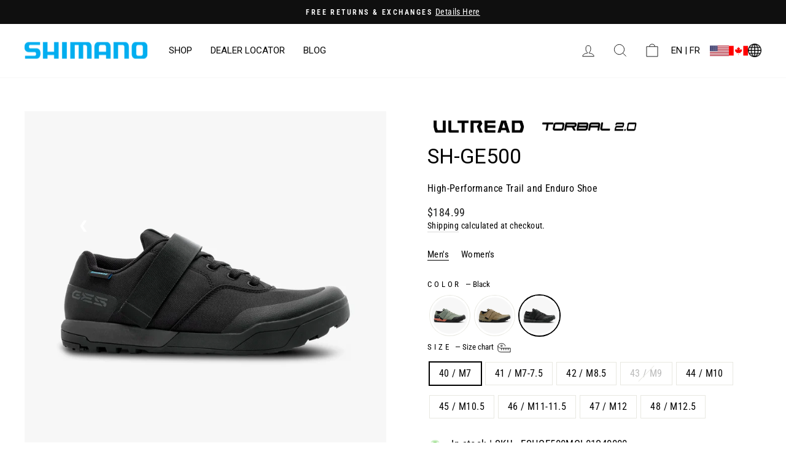

--- FILE ---
content_type: text/html; charset=utf-8
request_url: https://ridecanada.shimano.com/collections/mtb/products/sh-ge500?variant=43540496122019
body_size: 80376
content:
<!doctype html>
<html class="no-js" lang="en" dir="ltr">
  <head>
<!--LOOMI SDK-->
<!--DO NOT EDIT-->
<link rel="preconnect"  href="https://live.visually-io.com/" crossorigin data-em-disable>
<link rel="dns-prefetch" href="https://live.visually-io.com/" data-em-disable>
<script>
    (()=> {
        const env = 2;
        var store = "shimano-idcca.myshopify.com";
        var alias = store.replace(".myshopify.com", "").replaceAll("-", "_").toUpperCase();
        var jitsuKey =  "js.43500404899";
        window.loomi_ctx = {...(window.loomi_ctx || {}),storeAlias:alias,jitsuKey,env};
        
        
    
	
	var product = {};
	var variants = [];
	
	variants.push({id:43540495597731,policy:"deny",price:18499,iq:28});
	
	variants.push({id:43540495630499,policy:"deny",price:18499,iq:45});
	
	variants.push({id:43540495663267,policy:"deny",price:18499,iq:46});
	
	variants.push({id:43540495696035,policy:"deny",price:18499,iq:77});
	
	variants.push({id:43540495728803,policy:"deny",price:18499,iq:69});
	
	variants.push({id:43540495761571,policy:"deny",price:18499,iq:73});
	
	variants.push({id:43540495794339,policy:"deny",price:18499,iq:49});
	
	variants.push({id:43540495827107,policy:"deny",price:18499,iq:21});
	
	variants.push({id:43540495859875,policy:"deny",price:18499,iq:27});
	
	variants.push({id:43540495892643,policy:"deny",price:18499,iq:42});
	
	variants.push({id:43540495925411,policy:"deny",price:18499,iq:59});
	
	variants.push({id:43540495958179,policy:"deny",price:18499,iq:65});
	
	variants.push({id:43540495990947,policy:"deny",price:18499,iq:57});
	
	variants.push({id:43540496023715,policy:"deny",price:18499,iq:40});
	
	variants.push({id:43540496056483,policy:"deny",price:18499,iq:4});
	
	variants.push({id:43540496089251,policy:"deny",price:18499,iq:5});
	
	variants.push({id:43540496122019,policy:"deny",price:18499,iq:48});
	
	variants.push({id:43540496154787,policy:"deny",price:18499,iq:43});
	
	variants.push({id:43540496187555,policy:"deny",price:18499,iq:35});
	
	variants.push({id:43540496220323,policy:"deny",price:18499,iq:0});
	
	variants.push({id:43540496253091,policy:"deny",price:18499,iq:48});
	
	variants.push({id:43540496285859,policy:"deny",price:18499,iq:17});
	
	variants.push({id:43540496318627,policy:"deny",price:18499,iq:20});
	
	variants.push({id:43540496351395,policy:"deny",price:18499,iq:20});
	
	variants.push({id:43540496384163,policy:"deny",price:18499,iq:3});
	
	product.variants = variants;
	product.oos = !true;
	product.price = 18499 ;
	window.loomi_ctx.current_product=product;
	window.loomi_ctx.productId=8067155755171;
	window.loomi_ctx.variantId = 43540496122019;
	
    })()
</script>
<link href="https://live.visually-io.com/cf/SHIMANO_IDCCA.js?k=js.43500404899&e=2&s=SHIMANO_IDCCA" rel="preload" as="script" data-em-disable>
<link href="https://live.visually-io.com/cf/SHIMANO_IDCCA.js?k=js.43500404899&e=2&s=SHIMANO_IDCCA" rel="preload" as="script" data-em-disable>
<link href="https://assets.visually.io/widgets/vsly-preact.min.js" rel="preload" as="script" data-em-disable>
<script data-vsly="preact2" type="text/javascript" src="https://assets.visually.io/widgets/vsly-preact.min.js" data-em-disable></script>
<script type="text/javascript" src="https://live.visually-io.com/cf/SHIMANO_IDCCA.js" data-em-disable></script>
<script type="text/javascript" src="https://live.visually-io.com/v/visually.js" data-em-disable></script>
<script defer type="text/javascript" src="https://live.visually-io.com/v/visually-a.js" data-em-disable></script>
<!--LOOMI SDK-->


    <meta name="facebook-domain-verification" content="6rj4gmyzsdtz23pu48qvoqvkgpr1oz">
    <script>
  window.KiwiSizing = window.KiwiSizing === undefined ? {} : window.KiwiSizing;
  KiwiSizing.shop = "shimano-idcca.myshopify.com";
  
  
  KiwiSizing.data = {
    collections: "294099091619,305696276643,294099157155,294099124387,299815633059,299400265891,302495695011",
    tags: "fmk-sh-ge500-dialed-fit,fmk-sh-ge500-grip-protection,pd-m8120,pd-m821,sm-sh51,YCRF_footwear",
    product: "8067155755171",
    vendor: "Shimano",
    type: "sh-ge500",
    title: "SH-GE500",
    images: ["\/\/ridecanada.shimano.com\/cdn\/shop\/files\/jznvp0ogrfudpy179mob.jpg?v=1769662853","\/\/ridecanada.shimano.com\/cdn\/shop\/files\/wd3zbm1pswqcebnyti1j.jpg?v=1769662853","\/\/ridecanada.shimano.com\/cdn\/shop\/files\/y2egbabcvoaauzkncdkj.jpg?v=1769662853","\/\/ridecanada.shimano.com\/cdn\/shop\/files\/pcabwb4lfk0iq98jxqwt.jpg?v=1769662853","\/\/ridecanada.shimano.com\/cdn\/shop\/files\/cjhhej58rd9q0jqtyirz.jpg?v=1769662853","\/\/ridecanada.shimano.com\/cdn\/shop\/files\/a9wi1jc03v1qfqoymazm.jpg?v=1769662853","\/\/ridecanada.shimano.com\/cdn\/shop\/files\/tthiwru3fkxjovceszl5.jpg?v=1769662853","\/\/ridecanada.shimano.com\/cdn\/shop\/files\/qcenotbhupmysywfiive.jpg?v=1769662853","\/\/ridecanada.shimano.com\/cdn\/shop\/files\/adjxyvt7qzhh1tkd9cep.jpg?v=1769662854","\/\/ridecanada.shimano.com\/cdn\/shop\/files\/hjsoaclj7moy83z9v8ny.jpg?v=1769662853","\/\/ridecanada.shimano.com\/cdn\/shop\/files\/u2rs5lbulshb6qvdcfzs.jpg?v=1769662853","\/\/ridecanada.shimano.com\/cdn\/shop\/files\/oqlxmh2l51fh280ocvod.jpg?v=1769662853","\/\/ridecanada.shimano.com\/cdn\/shop\/files\/vyegwztgmv9tzja52g4o.jpg?v=1769662853","\/\/ridecanada.shimano.com\/cdn\/shop\/files\/k70oipllsm8yl5ynnuj0.jpg?v=1769662853","\/\/ridecanada.shimano.com\/cdn\/shop\/files\/zjg3pbk5ol5e7qvo43s2.jpg?v=1769662853","\/\/ridecanada.shimano.com\/cdn\/shop\/files\/yapz52cznramobrho6tr.jpg?v=1769662853","\/\/ridecanada.shimano.com\/cdn\/shop\/files\/smtf2wldyw5zpbocfdny.jpg?v=1769662853","\/\/ridecanada.shimano.com\/cdn\/shop\/files\/rgjkwphhqnsxhsoisguf.jpg?v=1769662854"],
    options: [{"name":"Color","position":1,"values":["Light Green","Sand Beige","Black"]},{"name":"Size","position":2,"values":["40 \/ M7","41 \/ M7-7.5","42 \/ M8.5","43 \/ M9","44 \/ M10","45 \/ M10.5","46 \/ M11-11.5","47 \/ M12","48 \/ M12.5"]}],
    variants: [{"id":43540495597731,"title":"Light Green \/ 40 \/ M7","option1":"Light Green","option2":"40 \/ M7","option3":null,"sku":"ESHGE500MCE29S40000","requires_shipping":true,"taxable":true,"featured_image":{"id":45075848429731,"product_id":8067155755171,"position":7,"created_at":"2026-01-29T00:00:51-05:00","updated_at":"2026-01-29T00:00:53-05:00","alt":"#color_light-green|#color_vert-clair","width":1500,"height":1500,"src":"\/\/ridecanada.shimano.com\/cdn\/shop\/files\/tthiwru3fkxjovceszl5.jpg?v=1769662853","variant_ids":[43540495597731,43540495630499,43540495663267,43540495696035,43540495728803,43540495761571,43540495794339]},"available":true,"name":"SH-GE500 - Light Green \/ 40 \/ M7","public_title":"Light Green \/ 40 \/ M7","options":["Light Green","40 \/ M7"],"price":18499,"weight":0,"compare_at_price":null,"inventory_management":"shopify","barcode":"192790895079","featured_media":{"alt":"#color_light-green|#color_vert-clair","id":36410951499939,"position":7,"preview_image":{"aspect_ratio":1.0,"height":1500,"width":1500,"src":"\/\/ridecanada.shimano.com\/cdn\/shop\/files\/tthiwru3fkxjovceszl5.jpg?v=1769662853"}},"requires_selling_plan":false,"selling_plan_allocations":[],"quantity_rule":{"min":1,"max":null,"increment":1}},{"id":43540495630499,"title":"Light Green \/ 41 \/ M7-7.5","option1":"Light Green","option2":"41 \/ M7-7.5","option3":null,"sku":"ESHGE500MCE29S41000","requires_shipping":true,"taxable":true,"featured_image":{"id":45075848429731,"product_id":8067155755171,"position":7,"created_at":"2026-01-29T00:00:51-05:00","updated_at":"2026-01-29T00:00:53-05:00","alt":"#color_light-green|#color_vert-clair","width":1500,"height":1500,"src":"\/\/ridecanada.shimano.com\/cdn\/shop\/files\/tthiwru3fkxjovceszl5.jpg?v=1769662853","variant_ids":[43540495597731,43540495630499,43540495663267,43540495696035,43540495728803,43540495761571,43540495794339]},"available":true,"name":"SH-GE500 - Light Green \/ 41 \/ M7-7.5","public_title":"Light Green \/ 41 \/ M7-7.5","options":["Light Green","41 \/ M7-7.5"],"price":18499,"weight":0,"compare_at_price":null,"inventory_management":"shopify","barcode":"192790904948","featured_media":{"alt":"#color_light-green|#color_vert-clair","id":36410951499939,"position":7,"preview_image":{"aspect_ratio":1.0,"height":1500,"width":1500,"src":"\/\/ridecanada.shimano.com\/cdn\/shop\/files\/tthiwru3fkxjovceszl5.jpg?v=1769662853"}},"requires_selling_plan":false,"selling_plan_allocations":[],"quantity_rule":{"min":1,"max":null,"increment":1}},{"id":43540495663267,"title":"Light Green \/ 42 \/ M8.5","option1":"Light Green","option2":"42 \/ M8.5","option3":null,"sku":"ESHGE500MCE29S42000","requires_shipping":true,"taxable":true,"featured_image":{"id":45075848429731,"product_id":8067155755171,"position":7,"created_at":"2026-01-29T00:00:51-05:00","updated_at":"2026-01-29T00:00:53-05:00","alt":"#color_light-green|#color_vert-clair","width":1500,"height":1500,"src":"\/\/ridecanada.shimano.com\/cdn\/shop\/files\/tthiwru3fkxjovceszl5.jpg?v=1769662853","variant_ids":[43540495597731,43540495630499,43540495663267,43540495696035,43540495728803,43540495761571,43540495794339]},"available":true,"name":"SH-GE500 - Light Green \/ 42 \/ M8.5","public_title":"Light Green \/ 42 \/ M8.5","options":["Light Green","42 \/ M8.5"],"price":18499,"weight":0,"compare_at_price":null,"inventory_management":"shopify","barcode":"192790896885","featured_media":{"alt":"#color_light-green|#color_vert-clair","id":36410951499939,"position":7,"preview_image":{"aspect_ratio":1.0,"height":1500,"width":1500,"src":"\/\/ridecanada.shimano.com\/cdn\/shop\/files\/tthiwru3fkxjovceszl5.jpg?v=1769662853"}},"requires_selling_plan":false,"selling_plan_allocations":[],"quantity_rule":{"min":1,"max":null,"increment":1}},{"id":43540495696035,"title":"Light Green \/ 43 \/ M9","option1":"Light Green","option2":"43 \/ M9","option3":null,"sku":"ESHGE500MCE29S43000","requires_shipping":true,"taxable":true,"featured_image":{"id":45075848429731,"product_id":8067155755171,"position":7,"created_at":"2026-01-29T00:00:51-05:00","updated_at":"2026-01-29T00:00:53-05:00","alt":"#color_light-green|#color_vert-clair","width":1500,"height":1500,"src":"\/\/ridecanada.shimano.com\/cdn\/shop\/files\/tthiwru3fkxjovceszl5.jpg?v=1769662853","variant_ids":[43540495597731,43540495630499,43540495663267,43540495696035,43540495728803,43540495761571,43540495794339]},"available":true,"name":"SH-GE500 - Light Green \/ 43 \/ M9","public_title":"Light Green \/ 43 \/ M9","options":["Light Green","43 \/ M9"],"price":18499,"weight":0,"compare_at_price":null,"inventory_management":"shopify","barcode":"192790891835","featured_media":{"alt":"#color_light-green|#color_vert-clair","id":36410951499939,"position":7,"preview_image":{"aspect_ratio":1.0,"height":1500,"width":1500,"src":"\/\/ridecanada.shimano.com\/cdn\/shop\/files\/tthiwru3fkxjovceszl5.jpg?v=1769662853"}},"requires_selling_plan":false,"selling_plan_allocations":[],"quantity_rule":{"min":1,"max":null,"increment":1}},{"id":43540495728803,"title":"Light Green \/ 44 \/ M10","option1":"Light Green","option2":"44 \/ M10","option3":null,"sku":"ESHGE500MCE29S44000","requires_shipping":true,"taxable":true,"featured_image":{"id":45075848429731,"product_id":8067155755171,"position":7,"created_at":"2026-01-29T00:00:51-05:00","updated_at":"2026-01-29T00:00:53-05:00","alt":"#color_light-green|#color_vert-clair","width":1500,"height":1500,"src":"\/\/ridecanada.shimano.com\/cdn\/shop\/files\/tthiwru3fkxjovceszl5.jpg?v=1769662853","variant_ids":[43540495597731,43540495630499,43540495663267,43540495696035,43540495728803,43540495761571,43540495794339]},"available":true,"name":"SH-GE500 - Light Green \/ 44 \/ M10","public_title":"Light Green \/ 44 \/ M10","options":["Light Green","44 \/ M10"],"price":18499,"weight":0,"compare_at_price":null,"inventory_management":"shopify","barcode":"192790897196","featured_media":{"alt":"#color_light-green|#color_vert-clair","id":36410951499939,"position":7,"preview_image":{"aspect_ratio":1.0,"height":1500,"width":1500,"src":"\/\/ridecanada.shimano.com\/cdn\/shop\/files\/tthiwru3fkxjovceszl5.jpg?v=1769662853"}},"requires_selling_plan":false,"selling_plan_allocations":[],"quantity_rule":{"min":1,"max":null,"increment":1}},{"id":43540495761571,"title":"Light Green \/ 45 \/ M10.5","option1":"Light Green","option2":"45 \/ M10.5","option3":null,"sku":"ESHGE500MCE29S45000","requires_shipping":true,"taxable":true,"featured_image":{"id":45075848429731,"product_id":8067155755171,"position":7,"created_at":"2026-01-29T00:00:51-05:00","updated_at":"2026-01-29T00:00:53-05:00","alt":"#color_light-green|#color_vert-clair","width":1500,"height":1500,"src":"\/\/ridecanada.shimano.com\/cdn\/shop\/files\/tthiwru3fkxjovceszl5.jpg?v=1769662853","variant_ids":[43540495597731,43540495630499,43540495663267,43540495696035,43540495728803,43540495761571,43540495794339]},"available":true,"name":"SH-GE500 - Light Green \/ 45 \/ M10.5","public_title":"Light Green \/ 45 \/ M10.5","options":["Light Green","45 \/ M10.5"],"price":18499,"weight":0,"compare_at_price":null,"inventory_management":"shopify","barcode":"192790894942","featured_media":{"alt":"#color_light-green|#color_vert-clair","id":36410951499939,"position":7,"preview_image":{"aspect_ratio":1.0,"height":1500,"width":1500,"src":"\/\/ridecanada.shimano.com\/cdn\/shop\/files\/tthiwru3fkxjovceszl5.jpg?v=1769662853"}},"requires_selling_plan":false,"selling_plan_allocations":[],"quantity_rule":{"min":1,"max":null,"increment":1}},{"id":43540495794339,"title":"Light Green \/ 46 \/ M11-11.5","option1":"Light Green","option2":"46 \/ M11-11.5","option3":null,"sku":"ESHGE500MCE29S46000","requires_shipping":true,"taxable":true,"featured_image":{"id":45075848429731,"product_id":8067155755171,"position":7,"created_at":"2026-01-29T00:00:51-05:00","updated_at":"2026-01-29T00:00:53-05:00","alt":"#color_light-green|#color_vert-clair","width":1500,"height":1500,"src":"\/\/ridecanada.shimano.com\/cdn\/shop\/files\/tthiwru3fkxjovceszl5.jpg?v=1769662853","variant_ids":[43540495597731,43540495630499,43540495663267,43540495696035,43540495728803,43540495761571,43540495794339]},"available":true,"name":"SH-GE500 - Light Green \/ 46 \/ M11-11.5","public_title":"Light Green \/ 46 \/ M11-11.5","options":["Light Green","46 \/ M11-11.5"],"price":18499,"weight":0,"compare_at_price":null,"inventory_management":"shopify","barcode":"192790898124","featured_media":{"alt":"#color_light-green|#color_vert-clair","id":36410951499939,"position":7,"preview_image":{"aspect_ratio":1.0,"height":1500,"width":1500,"src":"\/\/ridecanada.shimano.com\/cdn\/shop\/files\/tthiwru3fkxjovceszl5.jpg?v=1769662853"}},"requires_selling_plan":false,"selling_plan_allocations":[],"quantity_rule":{"min":1,"max":null,"increment":1}},{"id":43540495827107,"title":"Sand Beige \/ 40 \/ M7","option1":"Sand Beige","option2":"40 \/ M7","option3":null,"sku":"ESHGE500MCF09S40000","requires_shipping":true,"taxable":true,"featured_image":{"id":45075848626339,"product_id":8067155755171,"position":13,"created_at":"2026-01-29T00:00:51-05:00","updated_at":"2026-01-29T00:00:53-05:00","alt":"#color_sand-beige|#color_beige-sable","width":1500,"height":1500,"src":"\/\/ridecanada.shimano.com\/cdn\/shop\/files\/vyegwztgmv9tzja52g4o.jpg?v=1769662853","variant_ids":[43540495827107,43540495859875,43540495892643,43540495925411,43540495958179,43540495990947,43540496023715,43540496056483,43540496089251]},"available":true,"name":"SH-GE500 - Sand Beige \/ 40 \/ M7","public_title":"Sand Beige \/ 40 \/ M7","options":["Sand Beige","40 \/ M7"],"price":18499,"weight":0,"compare_at_price":null,"inventory_management":"shopify","barcode":"192790898674","featured_media":{"alt":"#color_sand-beige|#color_beige-sable","id":36410951696547,"position":13,"preview_image":{"aspect_ratio":1.0,"height":1500,"width":1500,"src":"\/\/ridecanada.shimano.com\/cdn\/shop\/files\/vyegwztgmv9tzja52g4o.jpg?v=1769662853"}},"requires_selling_plan":false,"selling_plan_allocations":[],"quantity_rule":{"min":1,"max":null,"increment":1}},{"id":43540495859875,"title":"Sand Beige \/ 41 \/ M7-7.5","option1":"Sand Beige","option2":"41 \/ M7-7.5","option3":null,"sku":"ESHGE500MCF09S41000","requires_shipping":true,"taxable":true,"featured_image":{"id":45075848626339,"product_id":8067155755171,"position":13,"created_at":"2026-01-29T00:00:51-05:00","updated_at":"2026-01-29T00:00:53-05:00","alt":"#color_sand-beige|#color_beige-sable","width":1500,"height":1500,"src":"\/\/ridecanada.shimano.com\/cdn\/shop\/files\/vyegwztgmv9tzja52g4o.jpg?v=1769662853","variant_ids":[43540495827107,43540495859875,43540495892643,43540495925411,43540495958179,43540495990947,43540496023715,43540496056483,43540496089251]},"available":true,"name":"SH-GE500 - Sand Beige \/ 41 \/ M7-7.5","public_title":"Sand Beige \/ 41 \/ M7-7.5","options":["Sand Beige","41 \/ M7-7.5"],"price":18499,"weight":0,"compare_at_price":null,"inventory_management":"shopify","barcode":"192790899923","featured_media":{"alt":"#color_sand-beige|#color_beige-sable","id":36410951696547,"position":13,"preview_image":{"aspect_ratio":1.0,"height":1500,"width":1500,"src":"\/\/ridecanada.shimano.com\/cdn\/shop\/files\/vyegwztgmv9tzja52g4o.jpg?v=1769662853"}},"requires_selling_plan":false,"selling_plan_allocations":[],"quantity_rule":{"min":1,"max":null,"increment":1}},{"id":43540495892643,"title":"Sand Beige \/ 42 \/ M8.5","option1":"Sand Beige","option2":"42 \/ M8.5","option3":null,"sku":"ESHGE500MCF09S42000","requires_shipping":true,"taxable":true,"featured_image":{"id":45075848626339,"product_id":8067155755171,"position":13,"created_at":"2026-01-29T00:00:51-05:00","updated_at":"2026-01-29T00:00:53-05:00","alt":"#color_sand-beige|#color_beige-sable","width":1500,"height":1500,"src":"\/\/ridecanada.shimano.com\/cdn\/shop\/files\/vyegwztgmv9tzja52g4o.jpg?v=1769662853","variant_ids":[43540495827107,43540495859875,43540495892643,43540495925411,43540495958179,43540495990947,43540496023715,43540496056483,43540496089251]},"available":true,"name":"SH-GE500 - Sand Beige \/ 42 \/ M8.5","public_title":"Sand Beige \/ 42 \/ M8.5","options":["Sand Beige","42 \/ M8.5"],"price":18499,"weight":0,"compare_at_price":null,"inventory_management":"shopify","barcode":"192790895383","featured_media":{"alt":"#color_sand-beige|#color_beige-sable","id":36410951696547,"position":13,"preview_image":{"aspect_ratio":1.0,"height":1500,"width":1500,"src":"\/\/ridecanada.shimano.com\/cdn\/shop\/files\/vyegwztgmv9tzja52g4o.jpg?v=1769662853"}},"requires_selling_plan":false,"selling_plan_allocations":[],"quantity_rule":{"min":1,"max":null,"increment":1}},{"id":43540495925411,"title":"Sand Beige \/ 43 \/ M9","option1":"Sand Beige","option2":"43 \/ M9","option3":null,"sku":"ESHGE500MCF09S43000","requires_shipping":true,"taxable":true,"featured_image":{"id":45075848626339,"product_id":8067155755171,"position":13,"created_at":"2026-01-29T00:00:51-05:00","updated_at":"2026-01-29T00:00:53-05:00","alt":"#color_sand-beige|#color_beige-sable","width":1500,"height":1500,"src":"\/\/ridecanada.shimano.com\/cdn\/shop\/files\/vyegwztgmv9tzja52g4o.jpg?v=1769662853","variant_ids":[43540495827107,43540495859875,43540495892643,43540495925411,43540495958179,43540495990947,43540496023715,43540496056483,43540496089251]},"available":true,"name":"SH-GE500 - Sand Beige \/ 43 \/ M9","public_title":"Sand Beige \/ 43 \/ M9","options":["Sand Beige","43 \/ M9"],"price":18499,"weight":0,"compare_at_price":null,"inventory_management":"shopify","barcode":"192790901718","featured_media":{"alt":"#color_sand-beige|#color_beige-sable","id":36410951696547,"position":13,"preview_image":{"aspect_ratio":1.0,"height":1500,"width":1500,"src":"\/\/ridecanada.shimano.com\/cdn\/shop\/files\/vyegwztgmv9tzja52g4o.jpg?v=1769662853"}},"requires_selling_plan":false,"selling_plan_allocations":[],"quantity_rule":{"min":1,"max":null,"increment":1}},{"id":43540495958179,"title":"Sand Beige \/ 44 \/ M10","option1":"Sand Beige","option2":"44 \/ M10","option3":null,"sku":"ESHGE500MCF09S44000","requires_shipping":true,"taxable":true,"featured_image":{"id":45075848626339,"product_id":8067155755171,"position":13,"created_at":"2026-01-29T00:00:51-05:00","updated_at":"2026-01-29T00:00:53-05:00","alt":"#color_sand-beige|#color_beige-sable","width":1500,"height":1500,"src":"\/\/ridecanada.shimano.com\/cdn\/shop\/files\/vyegwztgmv9tzja52g4o.jpg?v=1769662853","variant_ids":[43540495827107,43540495859875,43540495892643,43540495925411,43540495958179,43540495990947,43540496023715,43540496056483,43540496089251]},"available":true,"name":"SH-GE500 - Sand Beige \/ 44 \/ M10","public_title":"Sand Beige \/ 44 \/ M10","options":["Sand Beige","44 \/ M10"],"price":18499,"weight":0,"compare_at_price":null,"inventory_management":"shopify","barcode":"192790900612","featured_media":{"alt":"#color_sand-beige|#color_beige-sable","id":36410951696547,"position":13,"preview_image":{"aspect_ratio":1.0,"height":1500,"width":1500,"src":"\/\/ridecanada.shimano.com\/cdn\/shop\/files\/vyegwztgmv9tzja52g4o.jpg?v=1769662853"}},"requires_selling_plan":false,"selling_plan_allocations":[],"quantity_rule":{"min":1,"max":null,"increment":1}},{"id":43540495990947,"title":"Sand Beige \/ 45 \/ M10.5","option1":"Sand Beige","option2":"45 \/ M10.5","option3":null,"sku":"ESHGE500MCF09S45000","requires_shipping":true,"taxable":true,"featured_image":{"id":45075848626339,"product_id":8067155755171,"position":13,"created_at":"2026-01-29T00:00:51-05:00","updated_at":"2026-01-29T00:00:53-05:00","alt":"#color_sand-beige|#color_beige-sable","width":1500,"height":1500,"src":"\/\/ridecanada.shimano.com\/cdn\/shop\/files\/vyegwztgmv9tzja52g4o.jpg?v=1769662853","variant_ids":[43540495827107,43540495859875,43540495892643,43540495925411,43540495958179,43540495990947,43540496023715,43540496056483,43540496089251]},"available":true,"name":"SH-GE500 - Sand Beige \/ 45 \/ M10.5","public_title":"Sand Beige \/ 45 \/ M10.5","options":["Sand Beige","45 \/ M10.5"],"price":18499,"weight":0,"compare_at_price":null,"inventory_management":"shopify","barcode":"192790894768","featured_media":{"alt":"#color_sand-beige|#color_beige-sable","id":36410951696547,"position":13,"preview_image":{"aspect_ratio":1.0,"height":1500,"width":1500,"src":"\/\/ridecanada.shimano.com\/cdn\/shop\/files\/vyegwztgmv9tzja52g4o.jpg?v=1769662853"}},"requires_selling_plan":false,"selling_plan_allocations":[],"quantity_rule":{"min":1,"max":null,"increment":1}},{"id":43540496023715,"title":"Sand Beige \/ 46 \/ M11-11.5","option1":"Sand Beige","option2":"46 \/ M11-11.5","option3":null,"sku":"ESHGE500MCF09S46000","requires_shipping":true,"taxable":true,"featured_image":{"id":45075848626339,"product_id":8067155755171,"position":13,"created_at":"2026-01-29T00:00:51-05:00","updated_at":"2026-01-29T00:00:53-05:00","alt":"#color_sand-beige|#color_beige-sable","width":1500,"height":1500,"src":"\/\/ridecanada.shimano.com\/cdn\/shop\/files\/vyegwztgmv9tzja52g4o.jpg?v=1769662853","variant_ids":[43540495827107,43540495859875,43540495892643,43540495925411,43540495958179,43540495990947,43540496023715,43540496056483,43540496089251]},"available":true,"name":"SH-GE500 - Sand Beige \/ 46 \/ M11-11.5","public_title":"Sand Beige \/ 46 \/ M11-11.5","options":["Sand Beige","46 \/ M11-11.5"],"price":18499,"weight":0,"compare_at_price":null,"inventory_management":"shopify","barcode":"192790914886","featured_media":{"alt":"#color_sand-beige|#color_beige-sable","id":36410951696547,"position":13,"preview_image":{"aspect_ratio":1.0,"height":1500,"width":1500,"src":"\/\/ridecanada.shimano.com\/cdn\/shop\/files\/vyegwztgmv9tzja52g4o.jpg?v=1769662853"}},"requires_selling_plan":false,"selling_plan_allocations":[],"quantity_rule":{"min":1,"max":null,"increment":1}},{"id":43540496056483,"title":"Sand Beige \/ 47 \/ M12","option1":"Sand Beige","option2":"47 \/ M12","option3":null,"sku":"ESHGE500MCF09S47000","requires_shipping":true,"taxable":true,"featured_image":{"id":45075848626339,"product_id":8067155755171,"position":13,"created_at":"2026-01-29T00:00:51-05:00","updated_at":"2026-01-29T00:00:53-05:00","alt":"#color_sand-beige|#color_beige-sable","width":1500,"height":1500,"src":"\/\/ridecanada.shimano.com\/cdn\/shop\/files\/vyegwztgmv9tzja52g4o.jpg?v=1769662853","variant_ids":[43540495827107,43540495859875,43540495892643,43540495925411,43540495958179,43540495990947,43540496023715,43540496056483,43540496089251]},"available":true,"name":"SH-GE500 - Sand Beige \/ 47 \/ M12","public_title":"Sand Beige \/ 47 \/ M12","options":["Sand Beige","47 \/ M12"],"price":18499,"weight":0,"compare_at_price":null,"inventory_management":"shopify","barcode":"192790924137","featured_media":{"alt":"#color_sand-beige|#color_beige-sable","id":36410951696547,"position":13,"preview_image":{"aspect_ratio":1.0,"height":1500,"width":1500,"src":"\/\/ridecanada.shimano.com\/cdn\/shop\/files\/vyegwztgmv9tzja52g4o.jpg?v=1769662853"}},"requires_selling_plan":false,"selling_plan_allocations":[],"quantity_rule":{"min":1,"max":null,"increment":1}},{"id":43540496089251,"title":"Sand Beige \/ 48 \/ M12.5","option1":"Sand Beige","option2":"48 \/ M12.5","option3":null,"sku":"ESHGE500MCF09S48000","requires_shipping":true,"taxable":true,"featured_image":{"id":45075848626339,"product_id":8067155755171,"position":13,"created_at":"2026-01-29T00:00:51-05:00","updated_at":"2026-01-29T00:00:53-05:00","alt":"#color_sand-beige|#color_beige-sable","width":1500,"height":1500,"src":"\/\/ridecanada.shimano.com\/cdn\/shop\/files\/vyegwztgmv9tzja52g4o.jpg?v=1769662853","variant_ids":[43540495827107,43540495859875,43540495892643,43540495925411,43540495958179,43540495990947,43540496023715,43540496056483,43540496089251]},"available":true,"name":"SH-GE500 - Sand Beige \/ 48 \/ M12.5","public_title":"Sand Beige \/ 48 \/ M12.5","options":["Sand Beige","48 \/ M12.5"],"price":18499,"weight":0,"compare_at_price":null,"inventory_management":"shopify","barcode":"192790914343","featured_media":{"alt":"#color_sand-beige|#color_beige-sable","id":36410951696547,"position":13,"preview_image":{"aspect_ratio":1.0,"height":1500,"width":1500,"src":"\/\/ridecanada.shimano.com\/cdn\/shop\/files\/vyegwztgmv9tzja52g4o.jpg?v=1769662853"}},"requires_selling_plan":false,"selling_plan_allocations":[],"quantity_rule":{"min":1,"max":null,"increment":1}},{"id":43540496122019,"title":"Black \/ 40 \/ M7","option1":"Black","option2":"40 \/ M7","option3":null,"sku":"ESHGE500MCL01S40000","requires_shipping":true,"taxable":true,"featured_image":{"id":45075848233123,"product_id":8067155755171,"position":1,"created_at":"2026-01-29T00:00:51-05:00","updated_at":"2026-01-29T00:00:53-05:00","alt":"#color_black|#color_noir","width":1500,"height":1500,"src":"\/\/ridecanada.shimano.com\/cdn\/shop\/files\/jznvp0ogrfudpy179mob.jpg?v=1769662853","variant_ids":[43540496122019,43540496154787,43540496187555,43540496220323,43540496253091,43540496285859,43540496318627,43540496351395,43540496384163]},"available":true,"name":"SH-GE500 - Black \/ 40 \/ M7","public_title":"Black \/ 40 \/ M7","options":["Black","40 \/ M7"],"price":18499,"weight":0,"compare_at_price":null,"inventory_management":"shopify","barcode":"192790912875","featured_media":{"alt":"#color_black|#color_noir","id":36410951303331,"position":1,"preview_image":{"aspect_ratio":1.0,"height":1500,"width":1500,"src":"\/\/ridecanada.shimano.com\/cdn\/shop\/files\/jznvp0ogrfudpy179mob.jpg?v=1769662853"}},"requires_selling_plan":false,"selling_plan_allocations":[],"quantity_rule":{"min":1,"max":null,"increment":1}},{"id":43540496154787,"title":"Black \/ 41 \/ M7-7.5","option1":"Black","option2":"41 \/ M7-7.5","option3":null,"sku":"ESHGE500MCL01S41000","requires_shipping":true,"taxable":true,"featured_image":{"id":45075848233123,"product_id":8067155755171,"position":1,"created_at":"2026-01-29T00:00:51-05:00","updated_at":"2026-01-29T00:00:53-05:00","alt":"#color_black|#color_noir","width":1500,"height":1500,"src":"\/\/ridecanada.shimano.com\/cdn\/shop\/files\/jznvp0ogrfudpy179mob.jpg?v=1769662853","variant_ids":[43540496122019,43540496154787,43540496187555,43540496220323,43540496253091,43540496285859,43540496318627,43540496351395,43540496384163]},"available":true,"name":"SH-GE500 - Black \/ 41 \/ M7-7.5","public_title":"Black \/ 41 \/ M7-7.5","options":["Black","41 \/ M7-7.5"],"price":18499,"weight":0,"compare_at_price":null,"inventory_management":"shopify","barcode":"192790912707","featured_media":{"alt":"#color_black|#color_noir","id":36410951303331,"position":1,"preview_image":{"aspect_ratio":1.0,"height":1500,"width":1500,"src":"\/\/ridecanada.shimano.com\/cdn\/shop\/files\/jznvp0ogrfudpy179mob.jpg?v=1769662853"}},"requires_selling_plan":false,"selling_plan_allocations":[],"quantity_rule":{"min":1,"max":null,"increment":1}},{"id":43540496187555,"title":"Black \/ 42 \/ M8.5","option1":"Black","option2":"42 \/ M8.5","option3":null,"sku":"ESHGE500MCL01S42000","requires_shipping":true,"taxable":true,"featured_image":{"id":45075848233123,"product_id":8067155755171,"position":1,"created_at":"2026-01-29T00:00:51-05:00","updated_at":"2026-01-29T00:00:53-05:00","alt":"#color_black|#color_noir","width":1500,"height":1500,"src":"\/\/ridecanada.shimano.com\/cdn\/shop\/files\/jznvp0ogrfudpy179mob.jpg?v=1769662853","variant_ids":[43540496122019,43540496154787,43540496187555,43540496220323,43540496253091,43540496285859,43540496318627,43540496351395,43540496384163]},"available":true,"name":"SH-GE500 - Black \/ 42 \/ M8.5","public_title":"Black \/ 42 \/ M8.5","options":["Black","42 \/ M8.5"],"price":18499,"weight":0,"compare_at_price":null,"inventory_management":"shopify","barcode":"192790911984","featured_media":{"alt":"#color_black|#color_noir","id":36410951303331,"position":1,"preview_image":{"aspect_ratio":1.0,"height":1500,"width":1500,"src":"\/\/ridecanada.shimano.com\/cdn\/shop\/files\/jznvp0ogrfudpy179mob.jpg?v=1769662853"}},"requires_selling_plan":false,"selling_plan_allocations":[],"quantity_rule":{"min":1,"max":null,"increment":1}},{"id":43540496220323,"title":"Black \/ 43 \/ M9","option1":"Black","option2":"43 \/ M9","option3":null,"sku":"ESHGE500MCL01S43000","requires_shipping":true,"taxable":true,"featured_image":{"id":45075848233123,"product_id":8067155755171,"position":1,"created_at":"2026-01-29T00:00:51-05:00","updated_at":"2026-01-29T00:00:53-05:00","alt":"#color_black|#color_noir","width":1500,"height":1500,"src":"\/\/ridecanada.shimano.com\/cdn\/shop\/files\/jznvp0ogrfudpy179mob.jpg?v=1769662853","variant_ids":[43540496122019,43540496154787,43540496187555,43540496220323,43540496253091,43540496285859,43540496318627,43540496351395,43540496384163]},"available":false,"name":"SH-GE500 - Black \/ 43 \/ M9","public_title":"Black \/ 43 \/ M9","options":["Black","43 \/ M9"],"price":18499,"weight":0,"compare_at_price":null,"inventory_management":"shopify","barcode":"192790913629","featured_media":{"alt":"#color_black|#color_noir","id":36410951303331,"position":1,"preview_image":{"aspect_ratio":1.0,"height":1500,"width":1500,"src":"\/\/ridecanada.shimano.com\/cdn\/shop\/files\/jznvp0ogrfudpy179mob.jpg?v=1769662853"}},"requires_selling_plan":false,"selling_plan_allocations":[],"quantity_rule":{"min":1,"max":null,"increment":1}},{"id":43540496253091,"title":"Black \/ 44 \/ M10","option1":"Black","option2":"44 \/ M10","option3":null,"sku":"ESHGE500MCL01S44000","requires_shipping":true,"taxable":true,"featured_image":{"id":45075848233123,"product_id":8067155755171,"position":1,"created_at":"2026-01-29T00:00:51-05:00","updated_at":"2026-01-29T00:00:53-05:00","alt":"#color_black|#color_noir","width":1500,"height":1500,"src":"\/\/ridecanada.shimano.com\/cdn\/shop\/files\/jznvp0ogrfudpy179mob.jpg?v=1769662853","variant_ids":[43540496122019,43540496154787,43540496187555,43540496220323,43540496253091,43540496285859,43540496318627,43540496351395,43540496384163]},"available":true,"name":"SH-GE500 - Black \/ 44 \/ M10","public_title":"Black \/ 44 \/ M10","options":["Black","44 \/ M10"],"price":18499,"weight":0,"compare_at_price":null,"inventory_management":"shopify","barcode":"192790909974","featured_media":{"alt":"#color_black|#color_noir","id":36410951303331,"position":1,"preview_image":{"aspect_ratio":1.0,"height":1500,"width":1500,"src":"\/\/ridecanada.shimano.com\/cdn\/shop\/files\/jznvp0ogrfudpy179mob.jpg?v=1769662853"}},"requires_selling_plan":false,"selling_plan_allocations":[],"quantity_rule":{"min":1,"max":null,"increment":1}},{"id":43540496285859,"title":"Black \/ 45 \/ M10.5","option1":"Black","option2":"45 \/ M10.5","option3":null,"sku":"ESHGE500MCL01S45000","requires_shipping":true,"taxable":true,"featured_image":{"id":45075848233123,"product_id":8067155755171,"position":1,"created_at":"2026-01-29T00:00:51-05:00","updated_at":"2026-01-29T00:00:53-05:00","alt":"#color_black|#color_noir","width":1500,"height":1500,"src":"\/\/ridecanada.shimano.com\/cdn\/shop\/files\/jznvp0ogrfudpy179mob.jpg?v=1769662853","variant_ids":[43540496122019,43540496154787,43540496187555,43540496220323,43540496253091,43540496285859,43540496318627,43540496351395,43540496384163]},"available":true,"name":"SH-GE500 - Black \/ 45 \/ M10.5","public_title":"Black \/ 45 \/ M10.5","options":["Black","45 \/ M10.5"],"price":18499,"weight":0,"compare_at_price":null,"inventory_management":"shopify","barcode":"192790911274","featured_media":{"alt":"#color_black|#color_noir","id":36410951303331,"position":1,"preview_image":{"aspect_ratio":1.0,"height":1500,"width":1500,"src":"\/\/ridecanada.shimano.com\/cdn\/shop\/files\/jznvp0ogrfudpy179mob.jpg?v=1769662853"}},"requires_selling_plan":false,"selling_plan_allocations":[],"quantity_rule":{"min":1,"max":null,"increment":1}},{"id":43540496318627,"title":"Black \/ 46 \/ M11-11.5","option1":"Black","option2":"46 \/ M11-11.5","option3":null,"sku":"ESHGE500MCL01S46000","requires_shipping":true,"taxable":true,"featured_image":{"id":45075848233123,"product_id":8067155755171,"position":1,"created_at":"2026-01-29T00:00:51-05:00","updated_at":"2026-01-29T00:00:53-05:00","alt":"#color_black|#color_noir","width":1500,"height":1500,"src":"\/\/ridecanada.shimano.com\/cdn\/shop\/files\/jznvp0ogrfudpy179mob.jpg?v=1769662853","variant_ids":[43540496122019,43540496154787,43540496187555,43540496220323,43540496253091,43540496285859,43540496318627,43540496351395,43540496384163]},"available":true,"name":"SH-GE500 - Black \/ 46 \/ M11-11.5","public_title":"Black \/ 46 \/ M11-11.5","options":["Black","46 \/ M11-11.5"],"price":18499,"weight":0,"compare_at_price":null,"inventory_management":"shopify","barcode":"192790911311","featured_media":{"alt":"#color_black|#color_noir","id":36410951303331,"position":1,"preview_image":{"aspect_ratio":1.0,"height":1500,"width":1500,"src":"\/\/ridecanada.shimano.com\/cdn\/shop\/files\/jznvp0ogrfudpy179mob.jpg?v=1769662853"}},"requires_selling_plan":false,"selling_plan_allocations":[],"quantity_rule":{"min":1,"max":null,"increment":1}},{"id":43540496351395,"title":"Black \/ 47 \/ M12","option1":"Black","option2":"47 \/ M12","option3":null,"sku":"ESHGE500MCL01S47000","requires_shipping":true,"taxable":true,"featured_image":{"id":45075848233123,"product_id":8067155755171,"position":1,"created_at":"2026-01-29T00:00:51-05:00","updated_at":"2026-01-29T00:00:53-05:00","alt":"#color_black|#color_noir","width":1500,"height":1500,"src":"\/\/ridecanada.shimano.com\/cdn\/shop\/files\/jznvp0ogrfudpy179mob.jpg?v=1769662853","variant_ids":[43540496122019,43540496154787,43540496187555,43540496220323,43540496253091,43540496285859,43540496318627,43540496351395,43540496384163]},"available":true,"name":"SH-GE500 - Black \/ 47 \/ M12","public_title":"Black \/ 47 \/ M12","options":["Black","47 \/ M12"],"price":18499,"weight":0,"compare_at_price":null,"inventory_management":"shopify","barcode":"192790911489","featured_media":{"alt":"#color_black|#color_noir","id":36410951303331,"position":1,"preview_image":{"aspect_ratio":1.0,"height":1500,"width":1500,"src":"\/\/ridecanada.shimano.com\/cdn\/shop\/files\/jznvp0ogrfudpy179mob.jpg?v=1769662853"}},"requires_selling_plan":false,"selling_plan_allocations":[],"quantity_rule":{"min":1,"max":null,"increment":1}},{"id":43540496384163,"title":"Black \/ 48 \/ M12.5","option1":"Black","option2":"48 \/ M12.5","option3":null,"sku":"ESHGE500MCL01S48000","requires_shipping":true,"taxable":true,"featured_image":{"id":45075848233123,"product_id":8067155755171,"position":1,"created_at":"2026-01-29T00:00:51-05:00","updated_at":"2026-01-29T00:00:53-05:00","alt":"#color_black|#color_noir","width":1500,"height":1500,"src":"\/\/ridecanada.shimano.com\/cdn\/shop\/files\/jznvp0ogrfudpy179mob.jpg?v=1769662853","variant_ids":[43540496122019,43540496154787,43540496187555,43540496220323,43540496253091,43540496285859,43540496318627,43540496351395,43540496384163]},"available":true,"name":"SH-GE500 - Black \/ 48 \/ M12.5","public_title":"Black \/ 48 \/ M12.5","options":["Black","48 \/ M12.5"],"price":18499,"weight":0,"compare_at_price":null,"inventory_management":"shopify","barcode":"192790911885","featured_media":{"alt":"#color_black|#color_noir","id":36410951303331,"position":1,"preview_image":{"aspect_ratio":1.0,"height":1500,"width":1500,"src":"\/\/ridecanada.shimano.com\/cdn\/shop\/files\/jznvp0ogrfudpy179mob.jpg?v=1769662853"}},"requires_selling_plan":false,"selling_plan_allocations":[],"quantity_rule":{"min":1,"max":null,"increment":1}}],
  };
  
</script>

    <meta charset="utf-8">
    <meta http-equiv="X-UA-Compatible" content="IE=edge,chrome=1">
    <meta name="viewport" content="width=device-width,initial-scale=1">
    <meta name="theme-color" content="#1c1d1d">
    <link rel="canonical" href="https://ridecanada.shimano.com/products/sh-ge500">
    <link rel="preconnect" href="https://cdn.shopify.com">
    <link rel="preconnect" href="https://fonts.shopifycdn.com">
    <link rel="dns-prefetch" href="https://productreviews.shopifycdn.com">
    <link rel="dns-prefetch" href="https://ajax.googleapis.com">
    <link rel="dns-prefetch" href="https://maps.googleapis.com">
    <link rel="dns-prefetch" href="https://maps.gstatic.com"><title>SH-GE500 Mountain Bike Shoe | Gravity Enduro | Ride Shimano Canada
</title>
<meta name="description" content="High-performance trail and enduro shoe. The GE5 delivers durability and is SPD-compatible for a trail-ready mountain bike shoe built to handle technical, rugged terrain."><meta property="og:site_name" content="Ride Shimano Canada">
<meta property="og:url" content="https://ridecanada.shimano.com/products/sh-ge500">
<meta property="og:title" content="SH-GE500">
<meta property="og:type" content="product">
<meta property="og:description" content="High-performance trail and enduro shoe. The GE5 delivers durability and is SPD-compatible for a trail-ready mountain bike shoe built to handle technical, rugged terrain."><meta property="og:image" content="http://ridecanada.shimano.com/cdn/shop/files/jznvp0ogrfudpy179mob.jpg?v=1769662853">
  <meta property="og:image:secure_url" content="https://ridecanada.shimano.com/cdn/shop/files/jznvp0ogrfudpy179mob.jpg?v=1769662853">
  <meta property="og:image:width" content="1500">
  <meta property="og:image:height" content="1500"><meta name="twitter:site" content="@">
<meta name="twitter:card" content="summary_large_image">
<meta name="twitter:title" content="SH-GE500">
<meta name="twitter:description" content="High-performance trail and enduro shoe. The GE5 delivers durability and is SPD-compatible for a trail-ready mountain bike shoe built to handle technical, rugged terrain.">
<style data-shopify>@font-face {
  font-family: Roboto;
  font-weight: 400;
  font-style: normal;
  font-display: swap;
  src: url("//ridecanada.shimano.com/cdn/fonts/roboto/roboto_n4.2019d890f07b1852f56ce63ba45b2db45d852cba.woff2") format("woff2"),
       url("//ridecanada.shimano.com/cdn/fonts/roboto/roboto_n4.238690e0007583582327135619c5f7971652fa9d.woff") format("woff");
}

  @font-face {
  font-family: "Roboto Condensed";
  font-weight: 400;
  font-style: normal;
  font-display: swap;
  src: url("//ridecanada.shimano.com/cdn/fonts/roboto_condensed/robotocondensed_n4.01812de96ca5a5e9d19bef3ca9cc80dd1bf6c8b8.woff2") format("woff2"),
       url("//ridecanada.shimano.com/cdn/fonts/roboto_condensed/robotocondensed_n4.3930e6ddba458dc3cb725a82a2668eac3c63c104.woff") format("woff");
}


  @font-face {
  font-family: "Roboto Condensed";
  font-weight: 600;
  font-style: normal;
  font-display: swap;
  src: url("//ridecanada.shimano.com/cdn/fonts/roboto_condensed/robotocondensed_n6.c516dc992de767fe135f0d2baded23e033d4e3ea.woff2") format("woff2"),
       url("//ridecanada.shimano.com/cdn/fonts/roboto_condensed/robotocondensed_n6.881fbb9b185667f58f34ac71cbecd9f5ba6c3efe.woff") format("woff");
}

  @font-face {
  font-family: "Roboto Condensed";
  font-weight: 400;
  font-style: italic;
  font-display: swap;
  src: url("//ridecanada.shimano.com/cdn/fonts/roboto_condensed/robotocondensed_i4.05c7f163ad2c00a3c4257606d1227691aff9070b.woff2") format("woff2"),
       url("//ridecanada.shimano.com/cdn/fonts/roboto_condensed/robotocondensed_i4.04d9d87e0a45b49fc67a5b9eb5059e1540f5cda3.woff") format("woff");
}

  @font-face {
  font-family: "Roboto Condensed";
  font-weight: 600;
  font-style: italic;
  font-display: swap;
  src: url("//ridecanada.shimano.com/cdn/fonts/roboto_condensed/robotocondensed_i6.c9770aa95711259894f917065fd1d7cc3bcfa122.woff2") format("woff2"),
       url("//ridecanada.shimano.com/cdn/fonts/roboto_condensed/robotocondensed_i6.cc02aa89ebb03a4bf4511145d33241da8320978a.woff") format("woff");
}

</style><link href="//ridecanada.shimano.com/cdn/shop/t/14/assets/theme.css?v=28247289883248524531765299564" rel="stylesheet" type="text/css" media="all" />
    <link href="//ridecanada.shimano.com/cdn/shop/t/14/assets/vw-stylesheet.css?v=146302036298489740411760986004" rel="stylesheet" type="text/css" media="all" />
    
<style data-shopify>:root {
    --typeHeaderPrimary: Roboto;
    --typeHeaderFallback: sans-serif;
    --typeHeaderSize: 40px;
    --typeHeaderWeight: 400;
    --typeHeaderLineHeight: 1;
    --typeHeaderSpacing: 0.0em;

    --typeBasePrimary:"Roboto Condensed";
    --typeBaseFallback:sans-serif;
    --typeBaseSize: 16px;
    --typeBaseWeight: 400;
    --typeBaseSpacing: 0.025em;
    --typeBaseLineHeight: 1.4;

    --typeCollectionTitle: 20px;

    --iconWeight: 2px;
    --iconLinecaps: miter;

    
      --buttonRadius: 0px;
    

    --colorGridOverlayOpacity: 0.1;
  }

  .placeholder-content {
    background-image: linear-gradient(100deg, #ffffff 40%, #f7f7f7 63%, #ffffff 79%);
  }</style><script>
      document.documentElement.className = document.documentElement.className.replace('no-js', 'js');

      window.theme = window.theme || {};
      theme.routes = {
        home: "/",
        cart: "/cart.js",
        cartPage: "/cart",
        cartAdd: "/cart/add.js",
        cartChange: "/cart/change.js",
        search: "/search"
      };
      theme.strings = {
        soldOut: "Sold Out",
        unavailable: "Unavailable",
        inStockLabel: "In stock",
        oneStockLabel: "Low stock",
        otherStockLabel: "Low stock",
        willNotShipUntil: "Ready to ship [date]",
        willBeInStockAfter: "Back in stock [date]",
        waitingForStock: "Inventory on the way",
        savePrice: "Save [saved_amount]",
        cartEmpty: "Your cart is currently empty.",
        cartTermsConfirmation: "You must agree with the terms and conditions of sales to check out",
        searchCollections: "Collections:",
        searchPages: "Pages:",
        searchArticles: "Articles:",
        productFrom: "from ",
        bundleProductDetails: "View details"
      };
      theme.settings = {
        cartType: "page",
        isCustomerTemplate: false,
        moneyFormat: "${{amount}}",
        saveType: "dollar",
        productImageSize: "natural",
        productImageCover: false,
        predictiveSearch: true,
        predictiveSearchType: "product,article,page,collection",
        predictiveSearchVendor: false,
        predictiveSearchPrice: false,
        quickView: true,
        themeName: 'Impulse',
        themeVersion: "7.0.0"
      };
    </script>

    <script>window.performance && window.performance.mark && window.performance.mark('shopify.content_for_header.start');</script><meta name="google-site-verification" content="NSoaZY4nGCog_ld8bC5x69G6q7huQzv3pSkpRdO9hgI">
<meta name="google-site-verification" content="o0YKGUQt5G-o-HbMRkHTNRlC4_hy4oUCV1-_NdLoEGM">
<meta id="shopify-digital-wallet" name="shopify-digital-wallet" content="/43500404899/digital_wallets/dialog">
<meta name="shopify-checkout-api-token" content="3e73f45d335af4b554e6aac910682030">
<link rel="alternate" hreflang="x-default" href="https://ridecanada.shimano.com/products/sh-ge500">
<link rel="alternate" hreflang="en-CA" href="https://ridecanada.shimano.com/products/sh-ge500">
<link rel="alternate" hreflang="fr-CA" href="https://ridecanada.shimano.com/fr/products/sh-ge500">
<link rel="alternate" type="application/json+oembed" href="https://ridecanada.shimano.com/products/sh-ge500.oembed">
<script async="async" src="/checkouts/internal/preloads.js?locale=en-CA"></script>
<link rel="preconnect" href="https://shop.app" crossorigin="anonymous">
<script async="async" src="https://shop.app/checkouts/internal/preloads.js?locale=en-CA&shop_id=43500404899" crossorigin="anonymous"></script>
<script id="apple-pay-shop-capabilities" type="application/json">{"shopId":43500404899,"countryCode":"CA","currencyCode":"CAD","merchantCapabilities":["supports3DS"],"merchantId":"gid:\/\/shopify\/Shop\/43500404899","merchantName":"Ride Shimano Canada","requiredBillingContactFields":["postalAddress","email","phone"],"requiredShippingContactFields":["postalAddress","email","phone"],"shippingType":"shipping","supportedNetworks":["visa","masterCard","amex","discover","interac","jcb"],"total":{"type":"pending","label":"Ride Shimano Canada","amount":"1.00"},"shopifyPaymentsEnabled":true,"supportsSubscriptions":true}</script>
<script id="shopify-features" type="application/json">{"accessToken":"3e73f45d335af4b554e6aac910682030","betas":["rich-media-storefront-analytics"],"domain":"ridecanada.shimano.com","predictiveSearch":true,"shopId":43500404899,"locale":"en"}</script>
<script>var Shopify = Shopify || {};
Shopify.shop = "shimano-idcca.myshopify.com";
Shopify.locale = "en";
Shopify.currency = {"active":"CAD","rate":"1.0"};
Shopify.country = "CA";
Shopify.theme = {"name":"ride-shimano-shopify-ca\/production","id":140548898979,"schema_name":"Impulse","schema_version":"7.0.0","theme_store_id":null,"role":"main"};
Shopify.theme.handle = "null";
Shopify.theme.style = {"id":null,"handle":null};
Shopify.cdnHost = "ridecanada.shimano.com/cdn";
Shopify.routes = Shopify.routes || {};
Shopify.routes.root = "/";</script>
<script type="module">!function(o){(o.Shopify=o.Shopify||{}).modules=!0}(window);</script>
<script>!function(o){function n(){var o=[];function n(){o.push(Array.prototype.slice.apply(arguments))}return n.q=o,n}var t=o.Shopify=o.Shopify||{};t.loadFeatures=n(),t.autoloadFeatures=n()}(window);</script>
<script>
  window.ShopifyPay = window.ShopifyPay || {};
  window.ShopifyPay.apiHost = "shop.app\/pay";
  window.ShopifyPay.redirectState = null;
</script>
<script id="shop-js-analytics" type="application/json">{"pageType":"product"}</script>
<script defer="defer" async type="module" src="//ridecanada.shimano.com/cdn/shopifycloud/shop-js/modules/v2/client.init-shop-cart-sync_WVOgQShq.en.esm.js"></script>
<script defer="defer" async type="module" src="//ridecanada.shimano.com/cdn/shopifycloud/shop-js/modules/v2/chunk.common_C_13GLB1.esm.js"></script>
<script defer="defer" async type="module" src="//ridecanada.shimano.com/cdn/shopifycloud/shop-js/modules/v2/chunk.modal_CLfMGd0m.esm.js"></script>
<script type="module">
  await import("//ridecanada.shimano.com/cdn/shopifycloud/shop-js/modules/v2/client.init-shop-cart-sync_WVOgQShq.en.esm.js");
await import("//ridecanada.shimano.com/cdn/shopifycloud/shop-js/modules/v2/chunk.common_C_13GLB1.esm.js");
await import("//ridecanada.shimano.com/cdn/shopifycloud/shop-js/modules/v2/chunk.modal_CLfMGd0m.esm.js");

  window.Shopify.SignInWithShop?.initShopCartSync?.({"fedCMEnabled":true,"windoidEnabled":true});

</script>
<script>
  window.Shopify = window.Shopify || {};
  if (!window.Shopify.featureAssets) window.Shopify.featureAssets = {};
  window.Shopify.featureAssets['shop-js'] = {"init-fed-cm":["modules/v2/client.init-fed-cm_BucUoe6W.en.esm.js","modules/v2/chunk.common_C_13GLB1.esm.js","modules/v2/chunk.modal_CLfMGd0m.esm.js"],"shop-cart-sync":["modules/v2/client.shop-cart-sync_DuR37GeY.en.esm.js","modules/v2/chunk.common_C_13GLB1.esm.js","modules/v2/chunk.modal_CLfMGd0m.esm.js"],"init-shop-email-lookup-coordinator":["modules/v2/client.init-shop-email-lookup-coordinator_CzjY5t9o.en.esm.js","modules/v2/chunk.common_C_13GLB1.esm.js","modules/v2/chunk.modal_CLfMGd0m.esm.js"],"shop-cash-offers":["modules/v2/client.shop-cash-offers_BmULhtno.en.esm.js","modules/v2/chunk.common_C_13GLB1.esm.js","modules/v2/chunk.modal_CLfMGd0m.esm.js"],"shop-login-button":["modules/v2/client.shop-login-button_DJ5ldayH.en.esm.js","modules/v2/chunk.common_C_13GLB1.esm.js","modules/v2/chunk.modal_CLfMGd0m.esm.js"],"shop-toast-manager":["modules/v2/client.shop-toast-manager_B0JfrpKj.en.esm.js","modules/v2/chunk.common_C_13GLB1.esm.js","modules/v2/chunk.modal_CLfMGd0m.esm.js"],"pay-button":["modules/v2/client.pay-button_CrPSEbOK.en.esm.js","modules/v2/chunk.common_C_13GLB1.esm.js","modules/v2/chunk.modal_CLfMGd0m.esm.js"],"init-shop-cart-sync":["modules/v2/client.init-shop-cart-sync_WVOgQShq.en.esm.js","modules/v2/chunk.common_C_13GLB1.esm.js","modules/v2/chunk.modal_CLfMGd0m.esm.js"],"init-customer-accounts":["modules/v2/client.init-customer-accounts_jNk9cPYQ.en.esm.js","modules/v2/client.shop-login-button_DJ5ldayH.en.esm.js","modules/v2/chunk.common_C_13GLB1.esm.js","modules/v2/chunk.modal_CLfMGd0m.esm.js"],"init-customer-accounts-sign-up":["modules/v2/client.init-customer-accounts-sign-up_CnczCz9H.en.esm.js","modules/v2/client.shop-login-button_DJ5ldayH.en.esm.js","modules/v2/chunk.common_C_13GLB1.esm.js","modules/v2/chunk.modal_CLfMGd0m.esm.js"],"init-windoid":["modules/v2/client.init-windoid_DuP9q_di.en.esm.js","modules/v2/chunk.common_C_13GLB1.esm.js","modules/v2/chunk.modal_CLfMGd0m.esm.js"],"shop-button":["modules/v2/client.shop-button_B_U3bv27.en.esm.js","modules/v2/chunk.common_C_13GLB1.esm.js","modules/v2/chunk.modal_CLfMGd0m.esm.js"],"avatar":["modules/v2/client.avatar_BTnouDA3.en.esm.js"],"shop-login":["modules/v2/client.shop-login_B9ccPdmx.en.esm.js","modules/v2/chunk.common_C_13GLB1.esm.js","modules/v2/chunk.modal_CLfMGd0m.esm.js"],"checkout-modal":["modules/v2/client.checkout-modal_pBPyh9w8.en.esm.js","modules/v2/chunk.common_C_13GLB1.esm.js","modules/v2/chunk.modal_CLfMGd0m.esm.js"],"shop-follow-button":["modules/v2/client.shop-follow-button_CsYC63q7.en.esm.js","modules/v2/chunk.common_C_13GLB1.esm.js","modules/v2/chunk.modal_CLfMGd0m.esm.js"],"init-shop-for-new-customer-accounts":["modules/v2/client.init-shop-for-new-customer-accounts_BUoCy7a5.en.esm.js","modules/v2/client.shop-login-button_DJ5ldayH.en.esm.js","modules/v2/chunk.common_C_13GLB1.esm.js","modules/v2/chunk.modal_CLfMGd0m.esm.js"],"lead-capture":["modules/v2/client.lead-capture_D0K_KgYb.en.esm.js","modules/v2/chunk.common_C_13GLB1.esm.js","modules/v2/chunk.modal_CLfMGd0m.esm.js"],"payment-terms":["modules/v2/client.payment-terms_DvAbEhzd.en.esm.js","modules/v2/chunk.common_C_13GLB1.esm.js","modules/v2/chunk.modal_CLfMGd0m.esm.js"]};
</script>
<script>(function() {
  var isLoaded = false;
  function asyncLoad() {
    if (isLoaded) return;
    isLoaded = true;
    var urls = ["https:\/\/services.nofraud.com\/js\/device.js?shop=shimano-idcca.myshopify.com","https:\/\/pixel.retter.ai\/pixel?pixel_key=788f5fd032e0fa839c434c0169d4a6af\u0026shop=shimano-idcca.myshopify.com","\/\/cdn.shopify.com\/proxy\/1d0852386dc0e71ce876942ecd9d503894f770cb8db659ee6f78764affc68980\/app.ilovebyob.com\/static\/shopify_app\/js\/cart.js?shop=shimano-idcca.myshopify.com\u0026sp-cache-control=cHVibGljLCBtYXgtYWdlPTkwMA"];
    for (var i = 0; i < urls.length; i++) {
      var s = document.createElement('script');
      s.type = 'text/javascript';
      s.async = true;
      s.src = urls[i];
      var x = document.getElementsByTagName('script')[0];
      x.parentNode.insertBefore(s, x);
    }
  };
  if(window.attachEvent) {
    window.attachEvent('onload', asyncLoad);
  } else {
    window.addEventListener('load', asyncLoad, false);
  }
})();</script>
<script id="__st">var __st={"a":43500404899,"offset":-18000,"reqid":"b5a5e06a-e3a5-47ce-b83c-f9df1a619027-1769717750","pageurl":"ridecanada.shimano.com\/collections\/mtb\/products\/sh-ge500?variant=43540496122019","u":"0d6760aa1042","p":"product","rtyp":"product","rid":8067155755171};</script>
<script>window.ShopifyPaypalV4VisibilityTracking = true;</script>
<script id="captcha-bootstrap">!function(){'use strict';const t='contact',e='account',n='new_comment',o=[[t,t],['blogs',n],['comments',n],[t,'customer']],c=[[e,'customer_login'],[e,'guest_login'],[e,'recover_customer_password'],[e,'create_customer']],r=t=>t.map((([t,e])=>`form[action*='/${t}']:not([data-nocaptcha='true']) input[name='form_type'][value='${e}']`)).join(','),a=t=>()=>t?[...document.querySelectorAll(t)].map((t=>t.form)):[];function s(){const t=[...o],e=r(t);return a(e)}const i='password',u='form_key',d=['recaptcha-v3-token','g-recaptcha-response','h-captcha-response',i],f=()=>{try{return window.sessionStorage}catch{return}},m='__shopify_v',_=t=>t.elements[u];function p(t,e,n=!1){try{const o=window.sessionStorage,c=JSON.parse(o.getItem(e)),{data:r}=function(t){const{data:e,action:n}=t;return t[m]||n?{data:e,action:n}:{data:t,action:n}}(c);for(const[e,n]of Object.entries(r))t.elements[e]&&(t.elements[e].value=n);n&&o.removeItem(e)}catch(o){console.error('form repopulation failed',{error:o})}}const l='form_type',E='cptcha';function T(t){t.dataset[E]=!0}const w=window,h=w.document,L='Shopify',v='ce_forms',y='captcha';let A=!1;((t,e)=>{const n=(g='f06e6c50-85a8-45c8-87d0-21a2b65856fe',I='https://cdn.shopify.com/shopifycloud/storefront-forms-hcaptcha/ce_storefront_forms_captcha_hcaptcha.v1.5.2.iife.js',D={infoText:'Protected by hCaptcha',privacyText:'Privacy',termsText:'Terms'},(t,e,n)=>{const o=w[L][v],c=o.bindForm;if(c)return c(t,g,e,D).then(n);var r;o.q.push([[t,g,e,D],n]),r=I,A||(h.body.append(Object.assign(h.createElement('script'),{id:'captcha-provider',async:!0,src:r})),A=!0)});var g,I,D;w[L]=w[L]||{},w[L][v]=w[L][v]||{},w[L][v].q=[],w[L][y]=w[L][y]||{},w[L][y].protect=function(t,e){n(t,void 0,e),T(t)},Object.freeze(w[L][y]),function(t,e,n,w,h,L){const[v,y,A,g]=function(t,e,n){const i=e?o:[],u=t?c:[],d=[...i,...u],f=r(d),m=r(i),_=r(d.filter((([t,e])=>n.includes(e))));return[a(f),a(m),a(_),s()]}(w,h,L),I=t=>{const e=t.target;return e instanceof HTMLFormElement?e:e&&e.form},D=t=>v().includes(t);t.addEventListener('submit',(t=>{const e=I(t);if(!e)return;const n=D(e)&&!e.dataset.hcaptchaBound&&!e.dataset.recaptchaBound,o=_(e),c=g().includes(e)&&(!o||!o.value);(n||c)&&t.preventDefault(),c&&!n&&(function(t){try{if(!f())return;!function(t){const e=f();if(!e)return;const n=_(t);if(!n)return;const o=n.value;o&&e.removeItem(o)}(t);const e=Array.from(Array(32),(()=>Math.random().toString(36)[2])).join('');!function(t,e){_(t)||t.append(Object.assign(document.createElement('input'),{type:'hidden',name:u})),t.elements[u].value=e}(t,e),function(t,e){const n=f();if(!n)return;const o=[...t.querySelectorAll(`input[type='${i}']`)].map((({name:t})=>t)),c=[...d,...o],r={};for(const[a,s]of new FormData(t).entries())c.includes(a)||(r[a]=s);n.setItem(e,JSON.stringify({[m]:1,action:t.action,data:r}))}(t,e)}catch(e){console.error('failed to persist form',e)}}(e),e.submit())}));const S=(t,e)=>{t&&!t.dataset[E]&&(n(t,e.some((e=>e===t))),T(t))};for(const o of['focusin','change'])t.addEventListener(o,(t=>{const e=I(t);D(e)&&S(e,y())}));const B=e.get('form_key'),M=e.get(l),P=B&&M;t.addEventListener('DOMContentLoaded',(()=>{const t=y();if(P)for(const e of t)e.elements[l].value===M&&p(e,B);[...new Set([...A(),...v().filter((t=>'true'===t.dataset.shopifyCaptcha))])].forEach((e=>S(e,t)))}))}(h,new URLSearchParams(w.location.search),n,t,e,['guest_login'])})(!0,!0)}();</script>
<script integrity="sha256-4kQ18oKyAcykRKYeNunJcIwy7WH5gtpwJnB7kiuLZ1E=" data-source-attribution="shopify.loadfeatures" defer="defer" src="//ridecanada.shimano.com/cdn/shopifycloud/storefront/assets/storefront/load_feature-a0a9edcb.js" crossorigin="anonymous"></script>
<script crossorigin="anonymous" defer="defer" src="//ridecanada.shimano.com/cdn/shopifycloud/storefront/assets/shopify_pay/storefront-65b4c6d7.js?v=20250812"></script>
<script data-source-attribution="shopify.dynamic_checkout.dynamic.init">var Shopify=Shopify||{};Shopify.PaymentButton=Shopify.PaymentButton||{isStorefrontPortableWallets:!0,init:function(){window.Shopify.PaymentButton.init=function(){};var t=document.createElement("script");t.src="https://ridecanada.shimano.com/cdn/shopifycloud/portable-wallets/latest/portable-wallets.en.js",t.type="module",document.head.appendChild(t)}};
</script>
<script data-source-attribution="shopify.dynamic_checkout.buyer_consent">
  function portableWalletsHideBuyerConsent(e){var t=document.getElementById("shopify-buyer-consent"),n=document.getElementById("shopify-subscription-policy-button");t&&n&&(t.classList.add("hidden"),t.setAttribute("aria-hidden","true"),n.removeEventListener("click",e))}function portableWalletsShowBuyerConsent(e){var t=document.getElementById("shopify-buyer-consent"),n=document.getElementById("shopify-subscription-policy-button");t&&n&&(t.classList.remove("hidden"),t.removeAttribute("aria-hidden"),n.addEventListener("click",e))}window.Shopify?.PaymentButton&&(window.Shopify.PaymentButton.hideBuyerConsent=portableWalletsHideBuyerConsent,window.Shopify.PaymentButton.showBuyerConsent=portableWalletsShowBuyerConsent);
</script>
<script data-source-attribution="shopify.dynamic_checkout.cart.bootstrap">document.addEventListener("DOMContentLoaded",(function(){function t(){return document.querySelector("shopify-accelerated-checkout-cart, shopify-accelerated-checkout")}if(t())Shopify.PaymentButton.init();else{new MutationObserver((function(e,n){t()&&(Shopify.PaymentButton.init(),n.disconnect())})).observe(document.body,{childList:!0,subtree:!0})}}));
</script>
<script id='scb4127' type='text/javascript' async='' src='https://ridecanada.shimano.com/cdn/shopifycloud/privacy-banner/storefront-banner.js'></script><link id="shopify-accelerated-checkout-styles" rel="stylesheet" media="screen" href="https://ridecanada.shimano.com/cdn/shopifycloud/portable-wallets/latest/accelerated-checkout-backwards-compat.css" crossorigin="anonymous">
<style id="shopify-accelerated-checkout-cart">
        #shopify-buyer-consent {
  margin-top: 1em;
  display: inline-block;
  width: 100%;
}

#shopify-buyer-consent.hidden {
  display: none;
}

#shopify-subscription-policy-button {
  background: none;
  border: none;
  padding: 0;
  text-decoration: underline;
  font-size: inherit;
  cursor: pointer;
}

#shopify-subscription-policy-button::before {
  box-shadow: none;
}

      </style>

<script>window.performance && window.performance.mark && window.performance.mark('shopify.content_for_header.end');</script>

    <script src="//ridecanada.shimano.com/cdn/shop/t/14/assets/vendor-scripts-v11.js" defer="defer"></script><script src="//ridecanada.shimano.com/cdn/shop/t/14/assets/theme.js?v=116099891883355703401750955658" defer="defer"></script>

    
      <script src="//ridecanada.shimano.com/cdn/shop/t/14/assets/variant-unavailable.js?v=176415896462562987261765299561" type="module"></script>
    


     <!-- Google Tag Manager -->
<script>(function(w,d,s,l,i){w[l]=w[l]||[];w[l].push({'gtm.start':
new Date().getTime(),event:'gtm.js'});var f=d.getElementsByTagName(s)[0],
j=d.createElement(s),dl=l!='dataLayer'?'&l='+l:'';j.async=true;j.src=
'https://www.googletagmanager.com/gtm.js?id='+i+dl;f.parentNode.insertBefore(j,f);
})(window,document,'script','dataLayer','GTM-5DMVVN6');</script>
<!-- End Google Tag Manager -->

    <meta name="google-site-verification" content="NSoaZY4nGCog_ld8bC5x69G6q7huQzv3pSkpRdO9hgI">

    <!-- Yotpo JavaScript | location: Layout > theme.liquid  -->
  <script type="text/javascript">
  (function e(){var e=document.createElement("script");e.type="text/javascript",e.async=true,e.src="//staticw2.yotpo.com/vHTzud7KY6e4SFSlovcs7h9aNmRmWUwaBMWxPDhz/widget.js";var t=document.getElementsByTagName("script")[0];t.parentNode.insertBefore(e,t)})();
  </script>
  <!-- End of Yotpo JavaScript -->
<!-- Klaviyo Viewed Page script -->
  <script>
var _learnq = _learnq || []; 
var page = window.location.href;
_learnq.push(['track', 'Viewed Page',
{url: event.context.document.location.href}
]);
</script>
<!-- End Klaviyo Viewed Page script --><script type="text/javascript">
    (function(c,l,a,r,i,t,y){
        c[a]=c[a]||function(){(c[a].q=c[a].q||[]).push(arguments)};
        t=l.createElement(r);t.async=1;t.src="https://www.clarity.ms/tag/"+i;
        y=l.getElementsByTagName(r)[0];y.parentNode.insertBefore(t,y);
    })(window, document, "clarity", "script", "pqwi24o1gr");
</script><!-- BEGIN app block: shopify://apps/yotpo-product-reviews/blocks/settings/eb7dfd7d-db44-4334-bc49-c893b51b36cf -->


  <script type="text/javascript" src="https://cdn-widgetsrepository.yotpo.com/v1/loader/vHTzud7KY6e4SFSlovcs7h9aNmRmWUwaBMWxPDhz?languageCode=en" async></script>



  
<!-- END app block --><!-- BEGIN app block: shopify://apps/t-lab-ai-language-translate/blocks/custom_translations/b5b83690-efd4-434d-8c6a-a5cef4019faf --><!-- BEGIN app snippet: custom_translation_scripts --><script>
(()=>{var o=/\([0-9]+?\)$/,M=/\r?\n|\r|\t|\xa0|\u200B|\u200E|&nbsp;| /g,v=/<\/?[a-z][\s\S]*>/i,t=/^(https?:\/\/|\/\/)[^\s/$.?#].[^\s]*$/i,k=/\{\{\s*([a-zA-Z_]\w*)\s*\}\}/g,p=/\{\{\s*([a-zA-Z_]\w*)\s*\}\}/,r=/^(https:)?\/\/cdn\.shopify\.com\/(.+)\.(png|jpe?g|gif|webp|svgz?|bmp|tiff?|ico|avif)/i,e=/^(https:)?\/\/cdn\.shopify\.com/i,a=/\b(?:https?|ftp)?:?\/\/?[^\s\/]+\/[^\s]+\.(?:png|jpe?g|gif|webp|svgz?|bmp|tiff?|ico|avif)\b/i,I=/url\(['"]?(.*?)['"]?\)/,m="__label:",i=document.createElement("textarea"),u={t:["src","data-src","data-source","data-href","data-zoom","data-master","data-bg","base-src"],i:["srcset","data-srcset"],o:["href","data-href"],u:["href","data-href","data-src","data-zoom"]},g=new Set(["img","picture","button","p","a","input"]),h=16.67,s=function(n){return n.nodeType===Node.ELEMENT_NODE},c=function(n){return n.nodeType===Node.TEXT_NODE};function w(n){return r.test(n.trim())||a.test(n.trim())}function b(n){return(n=>(n=n.trim(),t.test(n)))(n)||e.test(n.trim())}var l=function(n){return!n||0===n.trim().length};function j(n){return i.innerHTML=n,i.value}function T(n){return A(j(n))}function A(n){return n.trim().replace(o,"").replace(M,"").trim()}var _=1e3;function D(n){n=n.trim().replace(M,"").replace(/&amp;/g,"&").replace(/&gt;/g,">").replace(/&lt;/g,"<").trim();return n.length>_?N(n):n}function E(n){return n.trim().toLowerCase().replace(/^https:/i,"")}function N(n){for(var t=5381,r=0;r<n.length;r++)t=(t<<5)+t^n.charCodeAt(r);return(t>>>0).toString(36)}function f(n){for(var t=document.createElement("template"),r=(t.innerHTML=n,["SCRIPT","IFRAME","OBJECT","EMBED","LINK","META"]),e=/^(on\w+|srcdoc|style)$/i,a=document.createTreeWalker(t.content,NodeFilter.SHOW_ELEMENT),i=a.nextNode();i;i=a.nextNode()){var o=i;if(r.includes(o.nodeName))o.remove();else for(var u=o.attributes.length-1;0<=u;--u)e.test(o.attributes[u].name)&&o.removeAttribute(o.attributes[u].name)}return t.innerHTML}function d(n,t,r){void 0===r&&(r=20);for(var e=n,a=0;e&&e.parentElement&&a<r;){for(var i=e.parentElement,o=0,u=t;o<u.length;o++)for(var s=u[o],c=0,l=s.l;c<l.length;c++){var f=l[c];switch(f.type){case"class":for(var d=0,v=i.classList;d<v.length;d++){var p=v[d];if(f.value.test(p))return s.label}break;case"id":if(i.id&&f.value.test(i.id))return s.label;break;case"attribute":if(i.hasAttribute(f.name)){if(!f.value)return s.label;var m=i.getAttribute(f.name);if(m&&f.value.test(m))return s.label}}}e=i,a++}return"unknown"}function y(n,t){var r,e,a;"function"==typeof window.fetch&&"AbortController"in window?(r=new AbortController,e=setTimeout(function(){return r.abort()},3e3),fetch(n,{credentials:"same-origin",signal:r.signal}).then(function(n){return clearTimeout(e),n.ok?n.json():Promise.reject(n)}).then(t).catch(console.error)):((a=new XMLHttpRequest).onreadystatechange=function(){4===a.readyState&&200===a.status&&t(JSON.parse(a.responseText))},a.open("GET",n,!0),a.timeout=3e3,a.send())}function O(){var l=/([^\s]+)\.(png|jpe?g|gif|webp|svgz?|bmp|tiff?|ico|avif)$/i,f=/_(\{width\}x*|\{width\}x\{height\}|\d{3,4}x\d{3,4}|\d{3,4}x|x\d{3,4}|pinco|icon|thumb|small|compact|medium|large|grande|original|master)(_crop_\w+)*(@[2-3]x)*(.progressive)*$/i,d=/^(https?|ftp|file):\/\//i;function r(n){var t,r="".concat(n.path).concat(n.v).concat(null!=(r=n.size)?r:"",".").concat(n.p);return n.m&&(r="".concat(n.path).concat(n.m,"/").concat(n.v).concat(null!=(t=n.size)?t:"",".").concat(n.p)),n.host&&(r="".concat(null!=(t=n.protocol)?t:"","//").concat(n.host).concat(r)),n.g&&(r+=n.g),r}return{h:function(n){var t=!0,r=(d.test(n)||n.startsWith("//")||(t=!1,n="https://example.com"+n),t);n.startsWith("//")&&(r=!1,n="https:"+n);try{new URL(n)}catch(n){return null}var e,a,i,o,u,s,n=new URL(n),c=n.pathname.split("/").filter(function(n){return n});return c.length<1||(a=c.pop(),e=null!=(e=c.pop())?e:null,null===(a=a.match(l)))?null:(s=a[1],a=a[2],i=s.match(f),o=s,(u=null)!==i&&(o=s.substring(0,i.index),u=i[0]),s=0<c.length?"/"+c.join("/")+"/":"/",{protocol:r?n.protocol:null,host:t?n.host:null,path:s,g:n.search,m:e,v:o,size:u,p:a,version:n.searchParams.get("v"),width:n.searchParams.get("width")})},T:r,S:function(n){return(n.m?"/".concat(n.m,"/"):"/").concat(n.v,".").concat(n.p)},M:function(n){return(n.m?"/".concat(n.m,"/"):"/").concat(n.v,".").concat(n.p,"?v=").concat(n.version||"0")},k:function(n,t){return r({protocol:t.protocol,host:t.host,path:t.path,g:t.g,m:t.m,v:t.v,size:n.size,p:t.p,version:t.version,width:t.width})}}}var x,S,C={},H={};function q(p,n){var m=new Map,g=new Map,i=new Map,r=new Map,e=new Map,a=new Map,o=new Map,u=function(n){return n.toLowerCase().replace(/[\s\W_]+/g,"")},s=new Set(n.A.map(u)),c=0,l=!1,f=!1,d=O();function v(n,t,r){s.has(u(n))||n&&t&&(r.set(n,t),l=!0)}function t(n,t){if(n&&n.trim()&&0!==m.size){var r=A(n),e=H[r];if(e&&(p.log("dictionary",'Overlapping text: "'.concat(n,'" related to html: "').concat(e,'"')),t)&&(n=>{if(n)for(var t=h(n.outerHTML),r=t._,e=(t.I||(r=0),n.parentElement),a=0;e&&a<5;){var i=h(e.outerHTML),o=i.I,i=i._;if(o){if(p.log("dictionary","Ancestor depth ".concat(a,": overlap score=").concat(i.toFixed(3),", base=").concat(r.toFixed(3))),r<i)return 1;if(i<r&&0<r)return}e=e.parentElement,a++}})(t))p.log("dictionary",'Skipping text translation for "'.concat(n,'" because an ancestor HTML translation exists'));else{e=m.get(r);if(e)return e;var a=n;if(a&&a.trim()&&0!==g.size){for(var i,o,u,s=g.entries(),c=s.next();!c.done;){var l=c.value[0],f=c.value[1],d=a.trim().match(l);if(d&&1<d.length){i=l,o=f,u=d;break}c=s.next()}if(i&&o&&u){var v=u.slice(1),t=o.match(k);if(t&&t.length===v.length)return t.reduce(function(n,t,r){return n.replace(t,v[r])},o)}}}}return null}function h(n){var r,e,a;return!n||!n.trim()||0===i.size?{I:null,_:0}:(r=D(n),a=0,(e=null)!=(n=i.get(r))?{I:n,_:1}:(i.forEach(function(n,t){-1!==t.indexOf(r)&&(t=r.length/t.length,a<t)&&(a=t,e=n)}),{I:e,_:a}))}function w(n){return n&&n.trim()&&0!==i.size&&(n=D(n),null!=(n=i.get(n)))?n:null}function b(n){if(n&&n.trim()&&0!==r.size){var t=E(n),t=r.get(t);if(t)return t;t=d.h(n);if(t){n=d.M(t).toLowerCase(),n=r.get(n);if(n)return n;n=d.S(t).toLowerCase(),t=r.get(n);if(t)return t}}return null}function T(n){return!n||!n.trim()||0===e.size||void 0===(n=e.get(A(n)))?null:n}function y(n){return!n||!n.trim()||0===a.size||void 0===(n=a.get(E(n)))?null:n}function x(n){var t;return!n||!n.trim()||0===o.size?null:null!=(t=o.get(A(n)))?t:(t=D(n),void 0!==(n=o.get(t))?n:null)}function S(){var n={j:m,D:g,N:i,O:r,C:e,H:a,q:o,L:l,R:c,F:C};return JSON.stringify(n,function(n,t){return t instanceof Map?Object.fromEntries(t.entries()):t})}return{J:function(n,t){v(n,t,m)},U:function(n,t){n&&t&&(n=new RegExp("^".concat(n,"$"),"s"),g.set(n,t),l=!0)},$:function(n,t){var r;n!==t&&(v((r=j(r=n).trim().replace(M,"").trim()).length>_?N(r):r,t,i),c=Math.max(c,n.length))},P:function(n,t){v(n,t,r),(n=d.h(n))&&(v(d.M(n).toLowerCase(),t,r),v(d.S(n).toLowerCase(),t,r))},G:function(n,t){v(n.replace("[img-alt]","").replace(M,"").trim(),t,e)},B:function(n,t){v(n,t,a)},W:function(n,t){f=!0,v(n,t,o)},V:function(){return p.log("dictionary","Translation dictionaries: ",S),i.forEach(function(n,r){m.forEach(function(n,t){r!==t&&-1!==r.indexOf(t)&&(C[t]=A(n),H[t]=r)})}),p.log("dictionary","appliedTextTranslations: ",JSON.stringify(C)),p.log("dictionary","overlappingTexts: ",JSON.stringify(H)),{L:l,Z:f,K:t,X:w,Y:b,nn:T,tn:y,rn:x}}}}function z(n,t,r){function f(n,t){t=n.split(t);return 2===t.length?t[1].trim()?t:[t[0]]:[n]}var d=q(r,t);return n.forEach(function(n){if(n){var c,l=n.name,n=n.value;if(l&&n){if("string"==typeof n)try{c=JSON.parse(n)}catch(n){return void r.log("dictionary","Invalid metafield JSON for "+l,function(){return String(n)})}else c=n;c&&Object.keys(c).forEach(function(e){if(e){var n,t,r,a=c[e];if(a)if(e!==a)if(l.includes("judge"))r=T(e),d.W(r,a);else if(e.startsWith("[img-alt]"))d.G(e,a);else if(e.startsWith("[img-src]"))n=E(e.replace("[img-src]","")),d.P(n,a);else if(v.test(e))d.$(e,a);else if(w(e))n=E(e),d.P(n,a);else if(b(e))r=E(e),d.B(r,a);else if("/"===(n=(n=e).trim())[0]&&"/"!==n[1]&&(r=E(e),d.B(r,a),r=T(e),d.J(r,a)),p.test(e))(s=(r=e).match(k))&&0<s.length&&(t=r.replace(/[-\/\\^$*+?.()|[\]]/g,"\\$&"),s.forEach(function(n){t=t.replace(n,"(.*)")}),d.U(t,a));else if(e.startsWith(m))r=a.replace(m,""),s=e.replace(m,""),d.J(T(s),r);else{if("product_tags"===l)for(var i=0,o=["_",":"];i<o.length;i++){var u=(n=>{if(e.includes(n)){var t=f(e,n),r=f(a,n);if(t.length===r.length)return t.forEach(function(n,t){n!==r[t]&&(d.J(T(n),r[t]),d.J(T("".concat(n,":")),"".concat(r[t],":")))}),{value:void 0}}})(o[i]);if("object"==typeof u)return u.value}var s=T(e);s!==a&&d.J(s,a)}}})}}}),d.V()}function L(y,x){var e=[{label:"judge-me",l:[{type:"class",value:/jdgm/i},{type:"id",value:/judge-me/i},{type:"attribute",name:"data-widget-name",value:/review_widget/i}]}],a=O();function S(r,n,e){n.forEach(function(n){var t=r.getAttribute(n);t&&(t=n.includes("href")?e.tn(t):e.K(t))&&r.setAttribute(n,t)})}function M(n,t,r){var e,a=n.getAttribute(t);a&&((e=i(a=E(a.split("&")[0]),r))?n.setAttribute(t,e):(e=r.tn(a))&&n.setAttribute(t,e))}function k(n,t,r){var e=n.getAttribute(t);e&&(e=((n,t)=>{var r=(n=n.split(",").filter(function(n){return null!=n&&""!==n.trim()}).map(function(n){var n=n.trim().split(/\s+/),t=n[0].split("?"),r=t[0],t=t[1],t=t?t.split("&"):[],e=((n,t)=>{for(var r=0;r<n.length;r++)if(t(n[r]))return n[r];return null})(t,function(n){return n.startsWith("v=")}),t=t.filter(function(n){return!n.startsWith("v=")}),n=n[1];return{url:r,version:e,en:t.join("&"),size:n}}))[0].url;if(r=i(r=n[0].version?"".concat(r,"?").concat(n[0].version):r,t)){var e=a.h(r);if(e)return n.map(function(n){var t=n.url,r=a.h(t);return r&&(t=a.k(r,e)),n.en&&(r=t.includes("?")?"&":"?",t="".concat(t).concat(r).concat(n.en)),t=n.size?"".concat(t," ").concat(n.size):t}).join(",")}})(e,r))&&n.setAttribute(t,e)}function i(n,t){var r=a.h(n);return null===r?null:(n=t.Y(n))?null===(n=a.h(n))?null:a.k(r,n):(n=a.S(r),null===(t=t.Y(n))||null===(n=a.h(t))?null:a.k(r,n))}function A(n,t,r){var e,a,i,o;r.an&&(e=n,a=r.on,u.o.forEach(function(n){var t=e.getAttribute(n);if(!t)return!1;!t.startsWith("/")||t.startsWith("//")||t.startsWith(a)||(t="".concat(a).concat(t),e.setAttribute(n,t))})),i=n,r=u.u.slice(),o=t,r.forEach(function(n){var t,r=i.getAttribute(n);r&&(w(r)?(t=o.Y(r))&&i.setAttribute(n,t):(t=o.tn(r))&&i.setAttribute(n,t))})}function _(t,r){var n,e,a,i,o;u.t.forEach(function(n){return M(t,n,r)}),u.i.forEach(function(n){return k(t,n,r)}),e="alt",a=r,(o=(n=t).getAttribute(e))&&((i=a.nn(o))?n.setAttribute(e,i):(i=a.K(o))&&n.setAttribute(e,i))}return{un:function(n){return!(!n||!s(n)||x.sn.includes((n=n).tagName.toLowerCase())||n.classList.contains("tl-switcher-container")||(n=n.parentNode)&&["SCRIPT","STYLE"].includes(n.nodeName.toUpperCase()))},cn:function(n){if(c(n)&&null!=(t=n.textContent)&&t.trim()){if(y.Z)if("judge-me"===d(n,e,5)){var t=y.rn(n.textContent);if(t)return void(n.textContent=j(t))}var r,t=y.K(n.textContent,n.parentElement||void 0);t&&(r=n.textContent.trim().replace(o,"").trim(),n.textContent=j(n.textContent.replace(r,t)))}},ln:function(n){if(!!l(n.textContent)||!n.innerHTML)return!1;if(y.Z&&"judge-me"===d(n,e,5)){var t=y.rn(n.innerHTML);if(t)return n.innerHTML=f(t),!0}t=y.X(n.innerHTML);return!!t&&(n.innerHTML=f(t),!0)},fn:function(n){var t,r,e,a,i,o,u,s,c,l;switch(S(n,["data-label","title"],y),n.tagName.toLowerCase()){case"span":S(n,["data-tooltip"],y);break;case"a":A(n,y,x);break;case"input":c=u=y,(l=(s=o=n).getAttribute("type"))&&("submit"===l||"button"===l)&&(l=s.getAttribute("value"),c=c.K(l))&&s.setAttribute("value",c),S(o,["placeholder"],u);break;case"textarea":S(n,["placeholder"],y);break;case"img":_(n,y);break;case"picture":for(var f=y,d=n.childNodes,v=0;v<d.length;v++){var p=d[v];if(p.tagName)switch(p.tagName.toLowerCase()){case"source":k(p,"data-srcset",f),k(p,"srcset",f);break;case"img":_(p,f)}}break;case"div":s=l=y,(u=o=c=n)&&(o=o.style.backgroundImage||o.getAttribute("data-bg")||"")&&"none"!==o&&(o=o.match(I))&&o[1]&&(o=o[1],s=s.Y(o))&&(u.style.backgroundImage='url("'.concat(s,'")')),a=c,i=l,["src","data-src","data-bg"].forEach(function(n){return M(a,n,i)}),["data-bgset"].forEach(function(n){return k(a,n,i)}),["data-href"].forEach(function(n){return S(a,[n],i)});break;case"button":r=y,(e=(t=n).getAttribute("value"))&&(r=r.K(e))&&t.setAttribute("value",r);break;case"iframe":e=y,(r=(t=n).getAttribute("src"))&&(e=e.tn(r))&&t.setAttribute("src",e);break;case"video":for(var m=n,g=y,h=["src"],w=0;w<h.length;w++){var b=h[w],T=m.getAttribute(b);T&&(T=g.tn(T))&&m.setAttribute(b,T)}}},getImageTranslation:function(n){return i(n,y)}}}function R(s,c,l){r=c.dn,e=new WeakMap;var r,e,a={add:function(n){var t=Date.now()+r;e.set(n,t)},has:function(n){var t=null!=(t=e.get(n))?t:0;return!(Date.now()>=t&&(e.delete(n),1))}},i=[],o=[],f=[],d=[],u=2*h,v=3*h;function p(n){var t,r,e;n&&(n.nodeType===Node.TEXT_NODE&&s.un(n.parentElement)?s.cn(n):s.un(n)&&(n=n,s.fn(n),t=g.has(n.tagName.toLowerCase())||(t=(t=n).getBoundingClientRect(),r=window.innerHeight||document.documentElement.clientHeight,e=window.innerWidth||document.documentElement.clientWidth,r=t.top<=r&&0<=t.top+t.height,e=t.left<=e&&0<=t.left+t.width,r&&e),a.has(n)||(t?i:o).push(n)))}function m(n){if(l.log("messageHandler","Processing element:",n),s.un(n)){var t=s.ln(n);if(a.add(n),!t){var r=n.childNodes;l.log("messageHandler","Child nodes:",r);for(var e=0;e<r.length;e++)p(r[e])}}}requestAnimationFrame(function n(){for(var t=performance.now();0<i.length;){var r=i.shift();if(r&&!a.has(r)&&m(r),performance.now()-t>=v)break}requestAnimationFrame(n)}),requestAnimationFrame(function n(){for(var t=performance.now();0<o.length;){var r=o.shift();if(r&&!a.has(r)&&m(r),performance.now()-t>=u)break}requestAnimationFrame(n)}),c.vn&&requestAnimationFrame(function n(){for(var t=performance.now();0<f.length;){var r=f.shift();if(r&&s.fn(r),performance.now()-t>=u)break}requestAnimationFrame(n)}),c.pn&&requestAnimationFrame(function n(){for(var t=performance.now();0<d.length;){var r=d.shift();if(r&&s.cn(r),performance.now()-t>=u)break}requestAnimationFrame(n)});var n={subtree:!0,childList:!0,attributes:c.vn,characterData:c.pn};new MutationObserver(function(n){l.log("observer","Observer:",n);for(var t=0;t<n.length;t++){var r=n[t];switch(r.type){case"childList":for(var e=r.addedNodes,a=0;a<e.length;a++)p(e[a]);var i=r.target.childNodes;if(i.length<=10)for(var o=0;o<i.length;o++)p(i[o]);break;case"attributes":var u=r.target;s.un(u)&&u&&f.push(u);break;case"characterData":c.pn&&(u=r.target)&&u.nodeType===Node.TEXT_NODE&&d.push(u)}}}).observe(document.documentElement,n)}void 0===window.TranslationLab&&(window.TranslationLab={}),window.TranslationLab.CustomTranslations=(x=(()=>{var a;try{a=window.localStorage.getItem("tlab_debug_mode")||null}catch(n){a=null}return{log:function(n,t){for(var r=[],e=2;e<arguments.length;e++)r[e-2]=arguments[e];!a||"observer"===n&&"all"===a||("all"===a||a===n||"custom"===n&&"custom"===a)&&(n=r.map(function(n){if("function"==typeof n)try{return n()}catch(n){return"Error generating parameter: ".concat(n.message)}return n}),console.log.apply(console,[t].concat(n)))}}})(),S=null,{init:function(n,t){n&&!n.isPrimaryLocale&&n.translationsMetadata&&n.translationsMetadata.length&&(0<(t=((n,t,r,e)=>{function a(n,t){for(var r=[],e=2;e<arguments.length;e++)r[e-2]=arguments[e];for(var a=0,i=r;a<i.length;a++){var o=i[a];if(o&&void 0!==o[n])return o[n]}return t}var i=window.localStorage.getItem("tlab_feature_options"),o=null;if(i)try{o=JSON.parse(i)}catch(n){e.log("dictionary","Invalid tlab_feature_options JSON",String(n))}var r=a("useMessageHandler",!0,o,i=r),u=a("messageHandlerCooldown",2e3,o,i),s=a("localizeUrls",!1,o,i),c=a("processShadowRoot",!1,o,i),l=a("attributesMutations",!1,o,i),f=a("processCharacterData",!1,o,i),d=a("excludedTemplates",[],o,i),o=a("phraseIgnoreList",[],o,i);return e.log("dictionary","useMessageHandler:",r),e.log("dictionary","messageHandlerCooldown:",u),e.log("dictionary","localizeUrls:",s),e.log("dictionary","processShadowRoot:",c),e.log("dictionary","attributesMutations:",l),e.log("dictionary","processCharacterData:",f),e.log("dictionary","excludedTemplates:",d),e.log("dictionary","phraseIgnoreList:",o),{sn:["html","head","meta","script","noscript","style","link","canvas","svg","g","path","ellipse","br","hr"],locale:n,on:t,gn:r,dn:u,an:s,hn:c,vn:l,pn:f,mn:d,A:o}})(n.locale,n.on,t,x)).mn.length&&t.mn.includes(n.template)||(n=z(n.translationsMetadata,t,x),S=L(n,t),n.L&&(t.gn&&R(S,t,x),window.addEventListener("DOMContentLoaded",function(){function e(n){n=/\/products\/(.+?)(\?.+)?$/.exec(n);return n?n[1]:null}var n,t,r,a;(a=document.querySelector(".cbb-frequently-bought-selector-label-name"))&&"true"!==a.getAttribute("translated")&&(n=e(window.location.pathname))&&(t="https://".concat(window.location.host,"/products/").concat(n,".json"),r="https://".concat(window.location.host).concat(window.Shopify.routes.root,"products/").concat(n,".json"),y(t,function(n){a.childNodes.forEach(function(t){t.textContent===n.product.title&&y(r,function(n){t.textContent!==n.product.title&&(t.textContent=n.product.title,a.setAttribute("translated","true"))})})}),document.querySelectorAll('[class*="cbb-frequently-bought-selector-link"]').forEach(function(t){var n,r;"true"!==t.getAttribute("translated")&&(n=t.getAttribute("href"))&&(r=e(n))&&y("https://".concat(window.location.host).concat(window.Shopify.routes.root,"products/").concat(r,".json"),function(n){t.textContent!==n.product.title&&(t.textContent=n.product.title,t.setAttribute("translated","true"))})}))}))))},getImageTranslation:function(n){return x.log("dictionary","translationManager: ",S),S?S.getImageTranslation(n):null}})})();
</script><!-- END app snippet -->

<script>
  (function() {
    var ctx = {
      locale: 'en',
      isPrimaryLocale: true,
      rootUrl: '',
      translationsMetadata: [{},{"name":"custom-resource-kbp3hjzxzp","value":{}},{"name":"custom-resource-cku0uoymb7","value":{}},{"name":"judge-me-product-review","value":null}],
      template: "product",
    };
    var settings = null;
    TranslationLab.CustomTranslations.init(ctx, settings);
  })()
</script>


<!-- END app block --><!-- BEGIN app block: shopify://apps/littledata-google-analytics/blocks/LittledataLayer/1b31262f-d398-44e6-9608-6bd3f88cf851 -->
    <script type="application/javascript">
      try {
        window.LittledataLayer = {"env":"production","ecommerce":{"impressions":[]},"debug":false,"hideBranding":null,"pageType":null,"productClicks":false,"productListLinksHaveImages":null,"productListLinksHavePrices":null,"productPageClicks":null,"referralExclusion":null,"sendNoteAttributes":true,"googleAnalytics4":{"measurementId":"G-Y7068CK6F9"},"featureType":"freeApp"}
                
      } catch {
      }
    </script>
    
        <script async type="text/javascript" src="https://cdn.shopify.com/extensions/019bfa23-edf6-79f2-a8c5-6f814f9ec2f2/littledata-shopify-tracker-73/assets/colibrius-g.js"></script>
    

<!-- END app block --><!-- BEGIN app block: shopify://apps/klaviyo-email-marketing-sms/blocks/klaviyo-onsite-embed/2632fe16-c075-4321-a88b-50b567f42507 -->












  <script async src="https://static.klaviyo.com/onsite/js/VtDPZT/klaviyo.js?company_id=VtDPZT"></script>
  <script>!function(){if(!window.klaviyo){window._klOnsite=window._klOnsite||[];try{window.klaviyo=new Proxy({},{get:function(n,i){return"push"===i?function(){var n;(n=window._klOnsite).push.apply(n,arguments)}:function(){for(var n=arguments.length,o=new Array(n),w=0;w<n;w++)o[w]=arguments[w];var t="function"==typeof o[o.length-1]?o.pop():void 0,e=new Promise((function(n){window._klOnsite.push([i].concat(o,[function(i){t&&t(i),n(i)}]))}));return e}}})}catch(n){window.klaviyo=window.klaviyo||[],window.klaviyo.push=function(){var n;(n=window._klOnsite).push.apply(n,arguments)}}}}();</script>

  
    <script id="viewed_product">
      if (item == null) {
        var _learnq = _learnq || [];

        var MetafieldReviews = null
        var MetafieldYotpoRating = null
        var MetafieldYotpoCount = null
        var MetafieldLooxRating = null
        var MetafieldLooxCount = null
        var okendoProduct = null
        var okendoProductReviewCount = null
        var okendoProductReviewAverageValue = null
        try {
          // The following fields are used for Customer Hub recently viewed in order to add reviews.
          // This information is not part of __kla_viewed. Instead, it is part of __kla_viewed_reviewed_items
          MetafieldReviews = {"rating":{"scale_min":"1.0","scale_max":"5.0","value":"3.8"},"rating_count":4};
          MetafieldYotpoRating = "3.8"
          MetafieldYotpoCount = "4"
          MetafieldLooxRating = null
          MetafieldLooxCount = null

          okendoProduct = null
          // If the okendo metafield is not legacy, it will error, which then requires the new json formatted data
          if (okendoProduct && 'error' in okendoProduct) {
            okendoProduct = null
          }
          okendoProductReviewCount = okendoProduct ? okendoProduct.reviewCount : null
          okendoProductReviewAverageValue = okendoProduct ? okendoProduct.reviewAverageValue : null
        } catch (error) {
          console.error('Error in Klaviyo onsite reviews tracking:', error);
        }

        var item = {
          Name: "SH-GE500",
          ProductID: 8067155755171,
          Categories: ["All Footwear","Gravity","Gravity Enduro","Mountain","Mountain","MTB ex S-pHyre","Ride Shimano"],
          ImageURL: "https://ridecanada.shimano.com/cdn/shop/files/jznvp0ogrfudpy179mob_grande.jpg?v=1769662853",
          URL: "https://ridecanada.shimano.com/products/sh-ge500",
          Brand: "Shimano",
          Price: "$184.99",
          Value: "184.99",
          CompareAtPrice: "$0.00"
        };
        _learnq.push(['track', 'Viewed Product', item]);
        _learnq.push(['trackViewedItem', {
          Title: item.Name,
          ItemId: item.ProductID,
          Categories: item.Categories,
          ImageUrl: item.ImageURL,
          Url: item.URL,
          Metadata: {
            Brand: item.Brand,
            Price: item.Price,
            Value: item.Value,
            CompareAtPrice: item.CompareAtPrice
          },
          metafields:{
            reviews: MetafieldReviews,
            yotpo:{
              rating: MetafieldYotpoRating,
              count: MetafieldYotpoCount,
            },
            loox:{
              rating: MetafieldLooxRating,
              count: MetafieldLooxCount,
            },
            okendo: {
              rating: okendoProductReviewAverageValue,
              count: okendoProductReviewCount,
            }
          }
        }]);
      }
    </script>
  




  <script>
    window.klaviyoReviewsProductDesignMode = false
  </script>







<!-- END app block --><script src="https://cdn.shopify.com/extensions/019ba425-dd82-7e00-b5e9-54d034c58c46/discountninja-extensions-functions-dev-1333/assets/la-dn-core-v8.min.js" type="text/javascript" defer="defer"></script>
<link href="https://cdn.shopify.com/extensions/019ba425-dd82-7e00-b5e9-54d034c58c46/discountninja-extensions-functions-dev-1333/assets/la-dn-core-v8.min.css" rel="stylesheet" type="text/css" media="all">
<link href="https://monorail-edge.shopifysvc.com" rel="dns-prefetch">
<script>(function(){if ("sendBeacon" in navigator && "performance" in window) {try {var session_token_from_headers = performance.getEntriesByType('navigation')[0].serverTiming.find(x => x.name == '_s').description;} catch {var session_token_from_headers = undefined;}var session_cookie_matches = document.cookie.match(/_shopify_s=([^;]*)/);var session_token_from_cookie = session_cookie_matches && session_cookie_matches.length === 2 ? session_cookie_matches[1] : "";var session_token = session_token_from_headers || session_token_from_cookie || "";function handle_abandonment_event(e) {var entries = performance.getEntries().filter(function(entry) {return /monorail-edge.shopifysvc.com/.test(entry.name);});if (!window.abandonment_tracked && entries.length === 0) {window.abandonment_tracked = true;var currentMs = Date.now();var navigation_start = performance.timing.navigationStart;var payload = {shop_id: 43500404899,url: window.location.href,navigation_start,duration: currentMs - navigation_start,session_token,page_type: "product"};window.navigator.sendBeacon("https://monorail-edge.shopifysvc.com/v1/produce", JSON.stringify({schema_id: "online_store_buyer_site_abandonment/1.1",payload: payload,metadata: {event_created_at_ms: currentMs,event_sent_at_ms: currentMs}}));}}window.addEventListener('pagehide', handle_abandonment_event);}}());</script>
<script id="web-pixels-manager-setup">(function e(e,d,r,n,o){if(void 0===o&&(o={}),!Boolean(null===(a=null===(i=window.Shopify)||void 0===i?void 0:i.analytics)||void 0===a?void 0:a.replayQueue)){var i,a;window.Shopify=window.Shopify||{};var t=window.Shopify;t.analytics=t.analytics||{};var s=t.analytics;s.replayQueue=[],s.publish=function(e,d,r){return s.replayQueue.push([e,d,r]),!0};try{self.performance.mark("wpm:start")}catch(e){}var l=function(){var e={modern:/Edge?\/(1{2}[4-9]|1[2-9]\d|[2-9]\d{2}|\d{4,})\.\d+(\.\d+|)|Firefox\/(1{2}[4-9]|1[2-9]\d|[2-9]\d{2}|\d{4,})\.\d+(\.\d+|)|Chrom(ium|e)\/(9{2}|\d{3,})\.\d+(\.\d+|)|(Maci|X1{2}).+ Version\/(15\.\d+|(1[6-9]|[2-9]\d|\d{3,})\.\d+)([,.]\d+|)( \(\w+\)|)( Mobile\/\w+|) Safari\/|Chrome.+OPR\/(9{2}|\d{3,})\.\d+\.\d+|(CPU[ +]OS|iPhone[ +]OS|CPU[ +]iPhone|CPU IPhone OS|CPU iPad OS)[ +]+(15[._]\d+|(1[6-9]|[2-9]\d|\d{3,})[._]\d+)([._]\d+|)|Android:?[ /-](13[3-9]|1[4-9]\d|[2-9]\d{2}|\d{4,})(\.\d+|)(\.\d+|)|Android.+Firefox\/(13[5-9]|1[4-9]\d|[2-9]\d{2}|\d{4,})\.\d+(\.\d+|)|Android.+Chrom(ium|e)\/(13[3-9]|1[4-9]\d|[2-9]\d{2}|\d{4,})\.\d+(\.\d+|)|SamsungBrowser\/([2-9]\d|\d{3,})\.\d+/,legacy:/Edge?\/(1[6-9]|[2-9]\d|\d{3,})\.\d+(\.\d+|)|Firefox\/(5[4-9]|[6-9]\d|\d{3,})\.\d+(\.\d+|)|Chrom(ium|e)\/(5[1-9]|[6-9]\d|\d{3,})\.\d+(\.\d+|)([\d.]+$|.*Safari\/(?![\d.]+ Edge\/[\d.]+$))|(Maci|X1{2}).+ Version\/(10\.\d+|(1[1-9]|[2-9]\d|\d{3,})\.\d+)([,.]\d+|)( \(\w+\)|)( Mobile\/\w+|) Safari\/|Chrome.+OPR\/(3[89]|[4-9]\d|\d{3,})\.\d+\.\d+|(CPU[ +]OS|iPhone[ +]OS|CPU[ +]iPhone|CPU IPhone OS|CPU iPad OS)[ +]+(10[._]\d+|(1[1-9]|[2-9]\d|\d{3,})[._]\d+)([._]\d+|)|Android:?[ /-](13[3-9]|1[4-9]\d|[2-9]\d{2}|\d{4,})(\.\d+|)(\.\d+|)|Mobile Safari.+OPR\/([89]\d|\d{3,})\.\d+\.\d+|Android.+Firefox\/(13[5-9]|1[4-9]\d|[2-9]\d{2}|\d{4,})\.\d+(\.\d+|)|Android.+Chrom(ium|e)\/(13[3-9]|1[4-9]\d|[2-9]\d{2}|\d{4,})\.\d+(\.\d+|)|Android.+(UC? ?Browser|UCWEB|U3)[ /]?(15\.([5-9]|\d{2,})|(1[6-9]|[2-9]\d|\d{3,})\.\d+)\.\d+|SamsungBrowser\/(5\.\d+|([6-9]|\d{2,})\.\d+)|Android.+MQ{2}Browser\/(14(\.(9|\d{2,})|)|(1[5-9]|[2-9]\d|\d{3,})(\.\d+|))(\.\d+|)|K[Aa][Ii]OS\/(3\.\d+|([4-9]|\d{2,})\.\d+)(\.\d+|)/},d=e.modern,r=e.legacy,n=navigator.userAgent;return n.match(d)?"modern":n.match(r)?"legacy":"unknown"}(),u="modern"===l?"modern":"legacy",c=(null!=n?n:{modern:"",legacy:""})[u],f=function(e){return[e.baseUrl,"/wpm","/b",e.hashVersion,"modern"===e.buildTarget?"m":"l",".js"].join("")}({baseUrl:d,hashVersion:r,buildTarget:u}),m=function(e){var d=e.version,r=e.bundleTarget,n=e.surface,o=e.pageUrl,i=e.monorailEndpoint;return{emit:function(e){var a=e.status,t=e.errorMsg,s=(new Date).getTime(),l=JSON.stringify({metadata:{event_sent_at_ms:s},events:[{schema_id:"web_pixels_manager_load/3.1",payload:{version:d,bundle_target:r,page_url:o,status:a,surface:n,error_msg:t},metadata:{event_created_at_ms:s}}]});if(!i)return console&&console.warn&&console.warn("[Web Pixels Manager] No Monorail endpoint provided, skipping logging."),!1;try{return self.navigator.sendBeacon.bind(self.navigator)(i,l)}catch(e){}var u=new XMLHttpRequest;try{return u.open("POST",i,!0),u.setRequestHeader("Content-Type","text/plain"),u.send(l),!0}catch(e){return console&&console.warn&&console.warn("[Web Pixels Manager] Got an unhandled error while logging to Monorail."),!1}}}}({version:r,bundleTarget:l,surface:e.surface,pageUrl:self.location.href,monorailEndpoint:e.monorailEndpoint});try{o.browserTarget=l,function(e){var d=e.src,r=e.async,n=void 0===r||r,o=e.onload,i=e.onerror,a=e.sri,t=e.scriptDataAttributes,s=void 0===t?{}:t,l=document.createElement("script"),u=document.querySelector("head"),c=document.querySelector("body");if(l.async=n,l.src=d,a&&(l.integrity=a,l.crossOrigin="anonymous"),s)for(var f in s)if(Object.prototype.hasOwnProperty.call(s,f))try{l.dataset[f]=s[f]}catch(e){}if(o&&l.addEventListener("load",o),i&&l.addEventListener("error",i),u)u.appendChild(l);else{if(!c)throw new Error("Did not find a head or body element to append the script");c.appendChild(l)}}({src:f,async:!0,onload:function(){if(!function(){var e,d;return Boolean(null===(d=null===(e=window.Shopify)||void 0===e?void 0:e.analytics)||void 0===d?void 0:d.initialized)}()){var d=window.webPixelsManager.init(e)||void 0;if(d){var r=window.Shopify.analytics;r.replayQueue.forEach((function(e){var r=e[0],n=e[1],o=e[2];d.publishCustomEvent(r,n,o)})),r.replayQueue=[],r.publish=d.publishCustomEvent,r.visitor=d.visitor,r.initialized=!0}}},onerror:function(){return m.emit({status:"failed",errorMsg:"".concat(f," has failed to load")})},sri:function(e){var d=/^sha384-[A-Za-z0-9+/=]+$/;return"string"==typeof e&&d.test(e)}(c)?c:"",scriptDataAttributes:o}),m.emit({status:"loading"})}catch(e){m.emit({status:"failed",errorMsg:(null==e?void 0:e.message)||"Unknown error"})}}})({shopId: 43500404899,storefrontBaseUrl: "https://ridecanada.shimano.com",extensionsBaseUrl: "https://extensions.shopifycdn.com/cdn/shopifycloud/web-pixels-manager",monorailEndpoint: "https://monorail-edge.shopifysvc.com/unstable/produce_batch",surface: "storefront-renderer",enabledBetaFlags: ["2dca8a86"],webPixelsConfigList: [{"id":"1811021987","configuration":"{\"brandID\":\"5c68e17a-81fd-4059-89c3-3dea612f35ac\"}","eventPayloadVersion":"v1","runtimeContext":"STRICT","scriptVersion":"1b8c7d1c3aaa2be0f41bc8442501623e","type":"APP","apiClientId":75637587969,"privacyPurposes":["ANALYTICS","MARKETING","SALE_OF_DATA"],"dataSharingAdjustments":{"protectedCustomerApprovalScopes":["read_customer_address","read_customer_email","read_customer_name","read_customer_personal_data","read_customer_phone"]}},{"id":"1663271075","configuration":"{\"accountID\":\"VtDPZT\",\"webPixelConfig\":\"eyJlbmFibGVBZGRlZFRvQ2FydEV2ZW50cyI6IHRydWV9\"}","eventPayloadVersion":"v1","runtimeContext":"STRICT","scriptVersion":"524f6c1ee37bacdca7657a665bdca589","type":"APP","apiClientId":123074,"privacyPurposes":["ANALYTICS","MARKETING"],"dataSharingAdjustments":{"protectedCustomerApprovalScopes":["read_customer_address","read_customer_email","read_customer_name","read_customer_personal_data","read_customer_phone"]}},{"id":"1623195811","configuration":"{\"shopId\":\"6859a1a1a65f501224d3787e\"}","eventPayloadVersion":"v1","runtimeContext":"STRICT","scriptVersion":"c8c5e13caf47936e01e8971ef2e1c59c","type":"APP","apiClientId":205682638849,"privacyPurposes":["ANALYTICS"],"dataSharingAdjustments":{"protectedCustomerApprovalScopes":["read_customer_address","read_customer_email","read_customer_name","read_customer_personal_data","read_customer_phone"]}},{"id":"1429274787","configuration":"{\"config\":\"{\\\"google_tag_ids\\\":[\\\"G-Y7068CK6F9\\\"],\\\"target_country\\\":\\\"CA\\\",\\\"gtag_events\\\":[{\\\"type\\\":\\\"begin_checkout\\\",\\\"action_label\\\":\\\"AW-601272842\\\/1CCWCICkw48YEIrk2p4C\\\"},{\\\"type\\\":\\\"search\\\",\\\"action_label\\\":\\\"AW-601272842\\\/Ku9fCPqjw48YEIrk2p4C\\\"},{\\\"type\\\":\\\"view_item\\\",\\\"action_label\\\":\\\"AW-601272842\\\/Gx6ZCN6r6IMDEIrk2p4C\\\"},{\\\"type\\\":\\\"purchase\\\",\\\"action_label\\\":\\\"AW-601272842\\\/M4laCPejw48YEIrk2p4C\\\"},{\\\"type\\\":\\\"page_view\\\",\\\"action_label\\\":\\\"AW-601272842\\\/gbP6CNir6IMDEIrk2p4C\\\"},{\\\"type\\\":\\\"add_payment_info\\\",\\\"action_label\\\":\\\"AW-601272842\\\/J4r1CIOkw48YEIrk2p4C\\\"},{\\\"type\\\":\\\"add_to_cart\\\",\\\"action_label\\\":\\\"AW-601272842\\\/OZdnCP2jw48YEIrk2p4C\\\"}],\\\"enable_monitoring_mode\\\":false}\"}","eventPayloadVersion":"v1","runtimeContext":"OPEN","scriptVersion":"b2a88bafab3e21179ed38636efcd8a93","type":"APP","apiClientId":1780363,"privacyPurposes":[],"dataSharingAdjustments":{"protectedCustomerApprovalScopes":["read_customer_address","read_customer_email","read_customer_name","read_customer_personal_data","read_customer_phone"]}},{"id":"1088749731","configuration":"{\"shopUrl\":\"shimano-idcca.myshopify.com\",\"apiUrl\":\"https:\\\/\\\/services.nofraud.com\"}","eventPayloadVersion":"v1","runtimeContext":"STRICT","scriptVersion":"827d32b2aa36240efdd25ff13c076852","type":"APP","apiClientId":1380557,"privacyPurposes":[],"dataSharingAdjustments":{"protectedCustomerApprovalScopes":["read_customer_address","read_customer_email","read_customer_name","read_customer_personal_data","read_customer_phone"]}},{"id":"1006567587","configuration":"{ \"alias\": \"SHIMANO_IDCCA\", \"apiKey\": \"ux4ung2maf2gh5lxklpkp.fc64n2iubntb63ae5o2db\" }","eventPayloadVersion":"v1","runtimeContext":"STRICT","scriptVersion":"089c563d4539df58b1e71259ac47d388","type":"APP","apiClientId":6779637,"privacyPurposes":["ANALYTICS","MARKETING","SALE_OF_DATA"],"dataSharingAdjustments":{"protectedCustomerApprovalScopes":["read_customer_address","read_customer_personal_data"]}},{"id":"223936675","configuration":"{\"pixel_id\":\"1127361891261148\",\"pixel_type\":\"facebook_pixel\",\"metaapp_system_user_token\":\"-\"}","eventPayloadVersion":"v1","runtimeContext":"OPEN","scriptVersion":"ca16bc87fe92b6042fbaa3acc2fbdaa6","type":"APP","apiClientId":2329312,"privacyPurposes":["ANALYTICS","MARKETING","SALE_OF_DATA"],"dataSharingAdjustments":{"protectedCustomerApprovalScopes":["read_customer_address","read_customer_email","read_customer_name","read_customer_personal_data","read_customer_phone"]}},{"id":"shopify-app-pixel","configuration":"{}","eventPayloadVersion":"v1","runtimeContext":"STRICT","scriptVersion":"0450","apiClientId":"shopify-pixel","type":"APP","privacyPurposes":["ANALYTICS","MARKETING"]},{"id":"shopify-custom-pixel","eventPayloadVersion":"v1","runtimeContext":"LAX","scriptVersion":"0450","apiClientId":"shopify-pixel","type":"CUSTOM","privacyPurposes":["ANALYTICS","MARKETING"]}],isMerchantRequest: false,initData: {"shop":{"name":"Ride Shimano Canada","paymentSettings":{"currencyCode":"CAD"},"myshopifyDomain":"shimano-idcca.myshopify.com","countryCode":"CA","storefrontUrl":"https:\/\/ridecanada.shimano.com"},"customer":null,"cart":null,"checkout":null,"productVariants":[{"price":{"amount":184.99,"currencyCode":"CAD"},"product":{"title":"SH-GE500","vendor":"Shimano","id":"8067155755171","untranslatedTitle":"SH-GE500","url":"\/products\/sh-ge500","type":"sh-ge500"},"id":"43540495597731","image":{"src":"\/\/ridecanada.shimano.com\/cdn\/shop\/files\/tthiwru3fkxjovceszl5.jpg?v=1769662853"},"sku":"ESHGE500MCE29S40000","title":"Light Green \/ 40 \/ M7","untranslatedTitle":"Light Green \/ 40 \/ M7"},{"price":{"amount":184.99,"currencyCode":"CAD"},"product":{"title":"SH-GE500","vendor":"Shimano","id":"8067155755171","untranslatedTitle":"SH-GE500","url":"\/products\/sh-ge500","type":"sh-ge500"},"id":"43540495630499","image":{"src":"\/\/ridecanada.shimano.com\/cdn\/shop\/files\/tthiwru3fkxjovceszl5.jpg?v=1769662853"},"sku":"ESHGE500MCE29S41000","title":"Light Green \/ 41 \/ M7-7.5","untranslatedTitle":"Light Green \/ 41 \/ M7-7.5"},{"price":{"amount":184.99,"currencyCode":"CAD"},"product":{"title":"SH-GE500","vendor":"Shimano","id":"8067155755171","untranslatedTitle":"SH-GE500","url":"\/products\/sh-ge500","type":"sh-ge500"},"id":"43540495663267","image":{"src":"\/\/ridecanada.shimano.com\/cdn\/shop\/files\/tthiwru3fkxjovceszl5.jpg?v=1769662853"},"sku":"ESHGE500MCE29S42000","title":"Light Green \/ 42 \/ M8.5","untranslatedTitle":"Light Green \/ 42 \/ M8.5"},{"price":{"amount":184.99,"currencyCode":"CAD"},"product":{"title":"SH-GE500","vendor":"Shimano","id":"8067155755171","untranslatedTitle":"SH-GE500","url":"\/products\/sh-ge500","type":"sh-ge500"},"id":"43540495696035","image":{"src":"\/\/ridecanada.shimano.com\/cdn\/shop\/files\/tthiwru3fkxjovceszl5.jpg?v=1769662853"},"sku":"ESHGE500MCE29S43000","title":"Light Green \/ 43 \/ M9","untranslatedTitle":"Light Green \/ 43 \/ M9"},{"price":{"amount":184.99,"currencyCode":"CAD"},"product":{"title":"SH-GE500","vendor":"Shimano","id":"8067155755171","untranslatedTitle":"SH-GE500","url":"\/products\/sh-ge500","type":"sh-ge500"},"id":"43540495728803","image":{"src":"\/\/ridecanada.shimano.com\/cdn\/shop\/files\/tthiwru3fkxjovceszl5.jpg?v=1769662853"},"sku":"ESHGE500MCE29S44000","title":"Light Green \/ 44 \/ M10","untranslatedTitle":"Light Green \/ 44 \/ M10"},{"price":{"amount":184.99,"currencyCode":"CAD"},"product":{"title":"SH-GE500","vendor":"Shimano","id":"8067155755171","untranslatedTitle":"SH-GE500","url":"\/products\/sh-ge500","type":"sh-ge500"},"id":"43540495761571","image":{"src":"\/\/ridecanada.shimano.com\/cdn\/shop\/files\/tthiwru3fkxjovceszl5.jpg?v=1769662853"},"sku":"ESHGE500MCE29S45000","title":"Light Green \/ 45 \/ M10.5","untranslatedTitle":"Light Green \/ 45 \/ M10.5"},{"price":{"amount":184.99,"currencyCode":"CAD"},"product":{"title":"SH-GE500","vendor":"Shimano","id":"8067155755171","untranslatedTitle":"SH-GE500","url":"\/products\/sh-ge500","type":"sh-ge500"},"id":"43540495794339","image":{"src":"\/\/ridecanada.shimano.com\/cdn\/shop\/files\/tthiwru3fkxjovceszl5.jpg?v=1769662853"},"sku":"ESHGE500MCE29S46000","title":"Light Green \/ 46 \/ M11-11.5","untranslatedTitle":"Light Green \/ 46 \/ M11-11.5"},{"price":{"amount":184.99,"currencyCode":"CAD"},"product":{"title":"SH-GE500","vendor":"Shimano","id":"8067155755171","untranslatedTitle":"SH-GE500","url":"\/products\/sh-ge500","type":"sh-ge500"},"id":"43540495827107","image":{"src":"\/\/ridecanada.shimano.com\/cdn\/shop\/files\/vyegwztgmv9tzja52g4o.jpg?v=1769662853"},"sku":"ESHGE500MCF09S40000","title":"Sand Beige \/ 40 \/ M7","untranslatedTitle":"Sand Beige \/ 40 \/ M7"},{"price":{"amount":184.99,"currencyCode":"CAD"},"product":{"title":"SH-GE500","vendor":"Shimano","id":"8067155755171","untranslatedTitle":"SH-GE500","url":"\/products\/sh-ge500","type":"sh-ge500"},"id":"43540495859875","image":{"src":"\/\/ridecanada.shimano.com\/cdn\/shop\/files\/vyegwztgmv9tzja52g4o.jpg?v=1769662853"},"sku":"ESHGE500MCF09S41000","title":"Sand Beige \/ 41 \/ M7-7.5","untranslatedTitle":"Sand Beige \/ 41 \/ M7-7.5"},{"price":{"amount":184.99,"currencyCode":"CAD"},"product":{"title":"SH-GE500","vendor":"Shimano","id":"8067155755171","untranslatedTitle":"SH-GE500","url":"\/products\/sh-ge500","type":"sh-ge500"},"id":"43540495892643","image":{"src":"\/\/ridecanada.shimano.com\/cdn\/shop\/files\/vyegwztgmv9tzja52g4o.jpg?v=1769662853"},"sku":"ESHGE500MCF09S42000","title":"Sand Beige \/ 42 \/ M8.5","untranslatedTitle":"Sand Beige \/ 42 \/ M8.5"},{"price":{"amount":184.99,"currencyCode":"CAD"},"product":{"title":"SH-GE500","vendor":"Shimano","id":"8067155755171","untranslatedTitle":"SH-GE500","url":"\/products\/sh-ge500","type":"sh-ge500"},"id":"43540495925411","image":{"src":"\/\/ridecanada.shimano.com\/cdn\/shop\/files\/vyegwztgmv9tzja52g4o.jpg?v=1769662853"},"sku":"ESHGE500MCF09S43000","title":"Sand Beige \/ 43 \/ M9","untranslatedTitle":"Sand Beige \/ 43 \/ M9"},{"price":{"amount":184.99,"currencyCode":"CAD"},"product":{"title":"SH-GE500","vendor":"Shimano","id":"8067155755171","untranslatedTitle":"SH-GE500","url":"\/products\/sh-ge500","type":"sh-ge500"},"id":"43540495958179","image":{"src":"\/\/ridecanada.shimano.com\/cdn\/shop\/files\/vyegwztgmv9tzja52g4o.jpg?v=1769662853"},"sku":"ESHGE500MCF09S44000","title":"Sand Beige \/ 44 \/ M10","untranslatedTitle":"Sand Beige \/ 44 \/ M10"},{"price":{"amount":184.99,"currencyCode":"CAD"},"product":{"title":"SH-GE500","vendor":"Shimano","id":"8067155755171","untranslatedTitle":"SH-GE500","url":"\/products\/sh-ge500","type":"sh-ge500"},"id":"43540495990947","image":{"src":"\/\/ridecanada.shimano.com\/cdn\/shop\/files\/vyegwztgmv9tzja52g4o.jpg?v=1769662853"},"sku":"ESHGE500MCF09S45000","title":"Sand Beige \/ 45 \/ M10.5","untranslatedTitle":"Sand Beige \/ 45 \/ M10.5"},{"price":{"amount":184.99,"currencyCode":"CAD"},"product":{"title":"SH-GE500","vendor":"Shimano","id":"8067155755171","untranslatedTitle":"SH-GE500","url":"\/products\/sh-ge500","type":"sh-ge500"},"id":"43540496023715","image":{"src":"\/\/ridecanada.shimano.com\/cdn\/shop\/files\/vyegwztgmv9tzja52g4o.jpg?v=1769662853"},"sku":"ESHGE500MCF09S46000","title":"Sand Beige \/ 46 \/ M11-11.5","untranslatedTitle":"Sand Beige \/ 46 \/ M11-11.5"},{"price":{"amount":184.99,"currencyCode":"CAD"},"product":{"title":"SH-GE500","vendor":"Shimano","id":"8067155755171","untranslatedTitle":"SH-GE500","url":"\/products\/sh-ge500","type":"sh-ge500"},"id":"43540496056483","image":{"src":"\/\/ridecanada.shimano.com\/cdn\/shop\/files\/vyegwztgmv9tzja52g4o.jpg?v=1769662853"},"sku":"ESHGE500MCF09S47000","title":"Sand Beige \/ 47 \/ M12","untranslatedTitle":"Sand Beige \/ 47 \/ M12"},{"price":{"amount":184.99,"currencyCode":"CAD"},"product":{"title":"SH-GE500","vendor":"Shimano","id":"8067155755171","untranslatedTitle":"SH-GE500","url":"\/products\/sh-ge500","type":"sh-ge500"},"id":"43540496089251","image":{"src":"\/\/ridecanada.shimano.com\/cdn\/shop\/files\/vyegwztgmv9tzja52g4o.jpg?v=1769662853"},"sku":"ESHGE500MCF09S48000","title":"Sand Beige \/ 48 \/ M12.5","untranslatedTitle":"Sand Beige \/ 48 \/ M12.5"},{"price":{"amount":184.99,"currencyCode":"CAD"},"product":{"title":"SH-GE500","vendor":"Shimano","id":"8067155755171","untranslatedTitle":"SH-GE500","url":"\/products\/sh-ge500","type":"sh-ge500"},"id":"43540496122019","image":{"src":"\/\/ridecanada.shimano.com\/cdn\/shop\/files\/jznvp0ogrfudpy179mob.jpg?v=1769662853"},"sku":"ESHGE500MCL01S40000","title":"Black \/ 40 \/ M7","untranslatedTitle":"Black \/ 40 \/ M7"},{"price":{"amount":184.99,"currencyCode":"CAD"},"product":{"title":"SH-GE500","vendor":"Shimano","id":"8067155755171","untranslatedTitle":"SH-GE500","url":"\/products\/sh-ge500","type":"sh-ge500"},"id":"43540496154787","image":{"src":"\/\/ridecanada.shimano.com\/cdn\/shop\/files\/jznvp0ogrfudpy179mob.jpg?v=1769662853"},"sku":"ESHGE500MCL01S41000","title":"Black \/ 41 \/ M7-7.5","untranslatedTitle":"Black \/ 41 \/ M7-7.5"},{"price":{"amount":184.99,"currencyCode":"CAD"},"product":{"title":"SH-GE500","vendor":"Shimano","id":"8067155755171","untranslatedTitle":"SH-GE500","url":"\/products\/sh-ge500","type":"sh-ge500"},"id":"43540496187555","image":{"src":"\/\/ridecanada.shimano.com\/cdn\/shop\/files\/jznvp0ogrfudpy179mob.jpg?v=1769662853"},"sku":"ESHGE500MCL01S42000","title":"Black \/ 42 \/ M8.5","untranslatedTitle":"Black \/ 42 \/ M8.5"},{"price":{"amount":184.99,"currencyCode":"CAD"},"product":{"title":"SH-GE500","vendor":"Shimano","id":"8067155755171","untranslatedTitle":"SH-GE500","url":"\/products\/sh-ge500","type":"sh-ge500"},"id":"43540496220323","image":{"src":"\/\/ridecanada.shimano.com\/cdn\/shop\/files\/jznvp0ogrfudpy179mob.jpg?v=1769662853"},"sku":"ESHGE500MCL01S43000","title":"Black \/ 43 \/ M9","untranslatedTitle":"Black \/ 43 \/ M9"},{"price":{"amount":184.99,"currencyCode":"CAD"},"product":{"title":"SH-GE500","vendor":"Shimano","id":"8067155755171","untranslatedTitle":"SH-GE500","url":"\/products\/sh-ge500","type":"sh-ge500"},"id":"43540496253091","image":{"src":"\/\/ridecanada.shimano.com\/cdn\/shop\/files\/jznvp0ogrfudpy179mob.jpg?v=1769662853"},"sku":"ESHGE500MCL01S44000","title":"Black \/ 44 \/ M10","untranslatedTitle":"Black \/ 44 \/ M10"},{"price":{"amount":184.99,"currencyCode":"CAD"},"product":{"title":"SH-GE500","vendor":"Shimano","id":"8067155755171","untranslatedTitle":"SH-GE500","url":"\/products\/sh-ge500","type":"sh-ge500"},"id":"43540496285859","image":{"src":"\/\/ridecanada.shimano.com\/cdn\/shop\/files\/jznvp0ogrfudpy179mob.jpg?v=1769662853"},"sku":"ESHGE500MCL01S45000","title":"Black \/ 45 \/ M10.5","untranslatedTitle":"Black \/ 45 \/ M10.5"},{"price":{"amount":184.99,"currencyCode":"CAD"},"product":{"title":"SH-GE500","vendor":"Shimano","id":"8067155755171","untranslatedTitle":"SH-GE500","url":"\/products\/sh-ge500","type":"sh-ge500"},"id":"43540496318627","image":{"src":"\/\/ridecanada.shimano.com\/cdn\/shop\/files\/jznvp0ogrfudpy179mob.jpg?v=1769662853"},"sku":"ESHGE500MCL01S46000","title":"Black \/ 46 \/ M11-11.5","untranslatedTitle":"Black \/ 46 \/ M11-11.5"},{"price":{"amount":184.99,"currencyCode":"CAD"},"product":{"title":"SH-GE500","vendor":"Shimano","id":"8067155755171","untranslatedTitle":"SH-GE500","url":"\/products\/sh-ge500","type":"sh-ge500"},"id":"43540496351395","image":{"src":"\/\/ridecanada.shimano.com\/cdn\/shop\/files\/jznvp0ogrfudpy179mob.jpg?v=1769662853"},"sku":"ESHGE500MCL01S47000","title":"Black \/ 47 \/ M12","untranslatedTitle":"Black \/ 47 \/ M12"},{"price":{"amount":184.99,"currencyCode":"CAD"},"product":{"title":"SH-GE500","vendor":"Shimano","id":"8067155755171","untranslatedTitle":"SH-GE500","url":"\/products\/sh-ge500","type":"sh-ge500"},"id":"43540496384163","image":{"src":"\/\/ridecanada.shimano.com\/cdn\/shop\/files\/jznvp0ogrfudpy179mob.jpg?v=1769662853"},"sku":"ESHGE500MCL01S48000","title":"Black \/ 48 \/ M12.5","untranslatedTitle":"Black \/ 48 \/ M12.5"}],"purchasingCompany":null},},"https://ridecanada.shimano.com/cdn","1d2a099fw23dfb22ep557258f5m7a2edbae",{"modern":"","legacy":""},{"shopId":"43500404899","storefrontBaseUrl":"https:\/\/ridecanada.shimano.com","extensionBaseUrl":"https:\/\/extensions.shopifycdn.com\/cdn\/shopifycloud\/web-pixels-manager","surface":"storefront-renderer","enabledBetaFlags":"[\"2dca8a86\"]","isMerchantRequest":"false","hashVersion":"1d2a099fw23dfb22ep557258f5m7a2edbae","publish":"custom","events":"[[\"page_viewed\",{}],[\"product_viewed\",{\"productVariant\":{\"price\":{\"amount\":184.99,\"currencyCode\":\"CAD\"},\"product\":{\"title\":\"SH-GE500\",\"vendor\":\"Shimano\",\"id\":\"8067155755171\",\"untranslatedTitle\":\"SH-GE500\",\"url\":\"\/products\/sh-ge500\",\"type\":\"sh-ge500\"},\"id\":\"43540496122019\",\"image\":{\"src\":\"\/\/ridecanada.shimano.com\/cdn\/shop\/files\/jznvp0ogrfudpy179mob.jpg?v=1769662853\"},\"sku\":\"ESHGE500MCL01S40000\",\"title\":\"Black \/ 40 \/ M7\",\"untranslatedTitle\":\"Black \/ 40 \/ M7\"}}]]"});</script><script>
  window.ShopifyAnalytics = window.ShopifyAnalytics || {};
  window.ShopifyAnalytics.meta = window.ShopifyAnalytics.meta || {};
  window.ShopifyAnalytics.meta.currency = 'CAD';
  var meta = {"product":{"id":8067155755171,"gid":"gid:\/\/shopify\/Product\/8067155755171","vendor":"Shimano","type":"sh-ge500","handle":"sh-ge500","variants":[{"id":43540495597731,"price":18499,"name":"SH-GE500 - Light Green \/ 40 \/ M7","public_title":"Light Green \/ 40 \/ M7","sku":"ESHGE500MCE29S40000"},{"id":43540495630499,"price":18499,"name":"SH-GE500 - Light Green \/ 41 \/ M7-7.5","public_title":"Light Green \/ 41 \/ M7-7.5","sku":"ESHGE500MCE29S41000"},{"id":43540495663267,"price":18499,"name":"SH-GE500 - Light Green \/ 42 \/ M8.5","public_title":"Light Green \/ 42 \/ M8.5","sku":"ESHGE500MCE29S42000"},{"id":43540495696035,"price":18499,"name":"SH-GE500 - Light Green \/ 43 \/ M9","public_title":"Light Green \/ 43 \/ M9","sku":"ESHGE500MCE29S43000"},{"id":43540495728803,"price":18499,"name":"SH-GE500 - Light Green \/ 44 \/ M10","public_title":"Light Green \/ 44 \/ M10","sku":"ESHGE500MCE29S44000"},{"id":43540495761571,"price":18499,"name":"SH-GE500 - Light Green \/ 45 \/ M10.5","public_title":"Light Green \/ 45 \/ M10.5","sku":"ESHGE500MCE29S45000"},{"id":43540495794339,"price":18499,"name":"SH-GE500 - Light Green \/ 46 \/ M11-11.5","public_title":"Light Green \/ 46 \/ M11-11.5","sku":"ESHGE500MCE29S46000"},{"id":43540495827107,"price":18499,"name":"SH-GE500 - Sand Beige \/ 40 \/ M7","public_title":"Sand Beige \/ 40 \/ M7","sku":"ESHGE500MCF09S40000"},{"id":43540495859875,"price":18499,"name":"SH-GE500 - Sand Beige \/ 41 \/ M7-7.5","public_title":"Sand Beige \/ 41 \/ M7-7.5","sku":"ESHGE500MCF09S41000"},{"id":43540495892643,"price":18499,"name":"SH-GE500 - Sand Beige \/ 42 \/ M8.5","public_title":"Sand Beige \/ 42 \/ M8.5","sku":"ESHGE500MCF09S42000"},{"id":43540495925411,"price":18499,"name":"SH-GE500 - Sand Beige \/ 43 \/ M9","public_title":"Sand Beige \/ 43 \/ M9","sku":"ESHGE500MCF09S43000"},{"id":43540495958179,"price":18499,"name":"SH-GE500 - Sand Beige \/ 44 \/ M10","public_title":"Sand Beige \/ 44 \/ M10","sku":"ESHGE500MCF09S44000"},{"id":43540495990947,"price":18499,"name":"SH-GE500 - Sand Beige \/ 45 \/ M10.5","public_title":"Sand Beige \/ 45 \/ M10.5","sku":"ESHGE500MCF09S45000"},{"id":43540496023715,"price":18499,"name":"SH-GE500 - Sand Beige \/ 46 \/ M11-11.5","public_title":"Sand Beige \/ 46 \/ M11-11.5","sku":"ESHGE500MCF09S46000"},{"id":43540496056483,"price":18499,"name":"SH-GE500 - Sand Beige \/ 47 \/ M12","public_title":"Sand Beige \/ 47 \/ M12","sku":"ESHGE500MCF09S47000"},{"id":43540496089251,"price":18499,"name":"SH-GE500 - Sand Beige \/ 48 \/ M12.5","public_title":"Sand Beige \/ 48 \/ M12.5","sku":"ESHGE500MCF09S48000"},{"id":43540496122019,"price":18499,"name":"SH-GE500 - Black \/ 40 \/ M7","public_title":"Black \/ 40 \/ M7","sku":"ESHGE500MCL01S40000"},{"id":43540496154787,"price":18499,"name":"SH-GE500 - Black \/ 41 \/ M7-7.5","public_title":"Black \/ 41 \/ M7-7.5","sku":"ESHGE500MCL01S41000"},{"id":43540496187555,"price":18499,"name":"SH-GE500 - Black \/ 42 \/ M8.5","public_title":"Black \/ 42 \/ M8.5","sku":"ESHGE500MCL01S42000"},{"id":43540496220323,"price":18499,"name":"SH-GE500 - Black \/ 43 \/ M9","public_title":"Black \/ 43 \/ M9","sku":"ESHGE500MCL01S43000"},{"id":43540496253091,"price":18499,"name":"SH-GE500 - Black \/ 44 \/ M10","public_title":"Black \/ 44 \/ M10","sku":"ESHGE500MCL01S44000"},{"id":43540496285859,"price":18499,"name":"SH-GE500 - Black \/ 45 \/ M10.5","public_title":"Black \/ 45 \/ M10.5","sku":"ESHGE500MCL01S45000"},{"id":43540496318627,"price":18499,"name":"SH-GE500 - Black \/ 46 \/ M11-11.5","public_title":"Black \/ 46 \/ M11-11.5","sku":"ESHGE500MCL01S46000"},{"id":43540496351395,"price":18499,"name":"SH-GE500 - Black \/ 47 \/ M12","public_title":"Black \/ 47 \/ M12","sku":"ESHGE500MCL01S47000"},{"id":43540496384163,"price":18499,"name":"SH-GE500 - Black \/ 48 \/ M12.5","public_title":"Black \/ 48 \/ M12.5","sku":"ESHGE500MCL01S48000"}],"remote":false},"page":{"pageType":"product","resourceType":"product","resourceId":8067155755171,"requestId":"b5a5e06a-e3a5-47ce-b83c-f9df1a619027-1769717750"}};
  for (var attr in meta) {
    window.ShopifyAnalytics.meta[attr] = meta[attr];
  }
</script>
<script class="analytics">
  (function () {
    var customDocumentWrite = function(content) {
      var jquery = null;

      if (window.jQuery) {
        jquery = window.jQuery;
      } else if (window.Checkout && window.Checkout.$) {
        jquery = window.Checkout.$;
      }

      if (jquery) {
        jquery('body').append(content);
      }
    };

    var hasLoggedConversion = function(token) {
      if (token) {
        return document.cookie.indexOf('loggedConversion=' + token) !== -1;
      }
      return false;
    }

    var setCookieIfConversion = function(token) {
      if (token) {
        var twoMonthsFromNow = new Date(Date.now());
        twoMonthsFromNow.setMonth(twoMonthsFromNow.getMonth() + 2);

        document.cookie = 'loggedConversion=' + token + '; expires=' + twoMonthsFromNow;
      }
    }

    var trekkie = window.ShopifyAnalytics.lib = window.trekkie = window.trekkie || [];
    if (trekkie.integrations) {
      return;
    }
    trekkie.methods = [
      'identify',
      'page',
      'ready',
      'track',
      'trackForm',
      'trackLink'
    ];
    trekkie.factory = function(method) {
      return function() {
        var args = Array.prototype.slice.call(arguments);
        args.unshift(method);
        trekkie.push(args);
        return trekkie;
      };
    };
    for (var i = 0; i < trekkie.methods.length; i++) {
      var key = trekkie.methods[i];
      trekkie[key] = trekkie.factory(key);
    }
    trekkie.load = function(config) {
      trekkie.config = config || {};
      trekkie.config.initialDocumentCookie = document.cookie;
      var first = document.getElementsByTagName('script')[0];
      var script = document.createElement('script');
      script.type = 'text/javascript';
      script.onerror = function(e) {
        var scriptFallback = document.createElement('script');
        scriptFallback.type = 'text/javascript';
        scriptFallback.onerror = function(error) {
                var Monorail = {
      produce: function produce(monorailDomain, schemaId, payload) {
        var currentMs = new Date().getTime();
        var event = {
          schema_id: schemaId,
          payload: payload,
          metadata: {
            event_created_at_ms: currentMs,
            event_sent_at_ms: currentMs
          }
        };
        return Monorail.sendRequest("https://" + monorailDomain + "/v1/produce", JSON.stringify(event));
      },
      sendRequest: function sendRequest(endpointUrl, payload) {
        // Try the sendBeacon API
        if (window && window.navigator && typeof window.navigator.sendBeacon === 'function' && typeof window.Blob === 'function' && !Monorail.isIos12()) {
          var blobData = new window.Blob([payload], {
            type: 'text/plain'
          });

          if (window.navigator.sendBeacon(endpointUrl, blobData)) {
            return true;
          } // sendBeacon was not successful

        } // XHR beacon

        var xhr = new XMLHttpRequest();

        try {
          xhr.open('POST', endpointUrl);
          xhr.setRequestHeader('Content-Type', 'text/plain');
          xhr.send(payload);
        } catch (e) {
          console.log(e);
        }

        return false;
      },
      isIos12: function isIos12() {
        return window.navigator.userAgent.lastIndexOf('iPhone; CPU iPhone OS 12_') !== -1 || window.navigator.userAgent.lastIndexOf('iPad; CPU OS 12_') !== -1;
      }
    };
    Monorail.produce('monorail-edge.shopifysvc.com',
      'trekkie_storefront_load_errors/1.1',
      {shop_id: 43500404899,
      theme_id: 140548898979,
      app_name: "storefront",
      context_url: window.location.href,
      source_url: "//ridecanada.shimano.com/cdn/s/trekkie.storefront.a804e9514e4efded663580eddd6991fcc12b5451.min.js"});

        };
        scriptFallback.async = true;
        scriptFallback.src = '//ridecanada.shimano.com/cdn/s/trekkie.storefront.a804e9514e4efded663580eddd6991fcc12b5451.min.js';
        first.parentNode.insertBefore(scriptFallback, first);
      };
      script.async = true;
      script.src = '//ridecanada.shimano.com/cdn/s/trekkie.storefront.a804e9514e4efded663580eddd6991fcc12b5451.min.js';
      first.parentNode.insertBefore(script, first);
    };
    trekkie.load(
      {"Trekkie":{"appName":"storefront","development":false,"defaultAttributes":{"shopId":43500404899,"isMerchantRequest":null,"themeId":140548898979,"themeCityHash":"9048264270204350856","contentLanguage":"en","currency":"CAD"},"isServerSideCookieWritingEnabled":true,"monorailRegion":"shop_domain","enabledBetaFlags":["65f19447","b5387b81"]},"Session Attribution":{},"S2S":{"facebookCapiEnabled":true,"source":"trekkie-storefront-renderer","apiClientId":580111}}
    );

    var loaded = false;
    trekkie.ready(function() {
      if (loaded) return;
      loaded = true;

      window.ShopifyAnalytics.lib = window.trekkie;

      var originalDocumentWrite = document.write;
      document.write = customDocumentWrite;
      try { window.ShopifyAnalytics.merchantGoogleAnalytics.call(this); } catch(error) {};
      document.write = originalDocumentWrite;

      window.ShopifyAnalytics.lib.page(null,{"pageType":"product","resourceType":"product","resourceId":8067155755171,"requestId":"b5a5e06a-e3a5-47ce-b83c-f9df1a619027-1769717750","shopifyEmitted":true});

      var match = window.location.pathname.match(/checkouts\/(.+)\/(thank_you|post_purchase)/)
      var token = match? match[1]: undefined;
      if (!hasLoggedConversion(token)) {
        setCookieIfConversion(token);
        window.ShopifyAnalytics.lib.track("Viewed Product",{"currency":"CAD","variantId":43540496122019,"productId":8067155755171,"productGid":"gid:\/\/shopify\/Product\/8067155755171","name":"SH-GE500 - Black \/ 40 \/ M7","price":"184.99","sku":"ESHGE500MCL01S40000","brand":"Shimano","variant":"Black \/ 40 \/ M7","category":"sh-ge500","nonInteraction":true,"remote":false},undefined,undefined,{"shopifyEmitted":true});
      window.ShopifyAnalytics.lib.track("monorail:\/\/trekkie_storefront_viewed_product\/1.1",{"currency":"CAD","variantId":43540496122019,"productId":8067155755171,"productGid":"gid:\/\/shopify\/Product\/8067155755171","name":"SH-GE500 - Black \/ 40 \/ M7","price":"184.99","sku":"ESHGE500MCL01S40000","brand":"Shimano","variant":"Black \/ 40 \/ M7","category":"sh-ge500","nonInteraction":true,"remote":false,"referer":"https:\/\/ridecanada.shimano.com\/collections\/mtb\/products\/sh-ge500?variant=43540496122019"});
      }
    });


        var eventsListenerScript = document.createElement('script');
        eventsListenerScript.async = true;
        eventsListenerScript.src = "//ridecanada.shimano.com/cdn/shopifycloud/storefront/assets/shop_events_listener-3da45d37.js";
        document.getElementsByTagName('head')[0].appendChild(eventsListenerScript);

})();</script>
<script
  defer
  src="https://ridecanada.shimano.com/cdn/shopifycloud/perf-kit/shopify-perf-kit-3.1.0.min.js"
  data-application="storefront-renderer"
  data-shop-id="43500404899"
  data-render-region="gcp-us-central1"
  data-page-type="product"
  data-theme-instance-id="140548898979"
  data-theme-name="Impulse"
  data-theme-version="7.0.0"
  data-monorail-region="shop_domain"
  data-resource-timing-sampling-rate="10"
  data-shs="true"
  data-shs-beacon="true"
  data-shs-export-with-fetch="true"
  data-shs-logs-sample-rate="1"
  data-shs-beacon-endpoint="https://ridecanada.shimano.com/api/collect"
></script>
</head>

  <body
    class="template-product"
    data-center-text="true"
    data-button_style="angled"
    data-type_header_capitalize="false"
    data-type_headers_align_text="true"
    data-type_product_capitalize="true"
    data-swatch_style="round"
    
  >
     <!-- Google Tag Manager (noscript) -->
<noscript><iframe src="https://www.googletagmanager.com/ns.html?id=GTM-5DMVVN6"
height="0" width="0" style="display:none;visibility:hidden"></iframe></noscript>
<!-- End Google Tag Manager (noscript) -->

    <a class="in-page-link visually-hidden skip-link" href="#MainContent">Skip to content</a>

    <div id="PageContainer" class="page-container">
      <div class="transition-body"><div id="shopify-section-header" class="shopify-section">

<div id="NavDrawer" class="drawer drawer--right">
  <div class="drawer__contents">
    <div class="drawer__fixed-header">
      <div class="drawer__header appear-animation appear-delay-1">
        <div class="h2 drawer__title"></div>
        <div class="drawer__close">
          <button type="button" class="drawer__close-button js-drawer-close">
            <svg aria-hidden="true" focusable="false" role="presentation" class="icon icon-close" viewBox="0 0 64 64">
              <path d="M19 17.61l27.12 27.13m0-27.12L19 44.74"/>
            </svg>
            <span class="icon__fallback-text">Close menu</span>
          </button>
        </div>
      </div>
    </div>
    <div class="drawer__scrollable">
      <ul
        class="mobile-nav mobile-nav--heading-style"
        role="navigation"
        aria-label="Primary"
      ><li class="mobile-nav__item appear-animation appear-delay-2"><div class="mobile-nav__has-sublist"><a
                    href="/collections/all"
                    class="mobile-nav__link mobile-nav__link--top-level"
                    id="Label-collections-all1"
                    
                  >
                    Shop
                  </a>
                  <div class="mobile-nav__toggle">
                    <button
                      type="button"
                      aria-controls="Linklist-collections-all1"
                      
                      aria-labelledby="Label-collections-all1"
                      class="collapsible-trigger collapsible--auto-height"
                    ><span class="collapsible-trigger__icon collapsible-trigger__icon--open" role="presentation">
  <svg
    aria-hidden="true"
    focusable="false"
    role="presentation"
    class="icon icon--wide icon-chevron-down"
    viewBox="0 0 28 16"
  >
    <path d="M1.57 1.59l12.76 12.77L27.1 1.59" stroke-width="2" stroke="#000" fill="none" fill-rule="evenodd"/>
  </svg>
</span>
</button>
                  </div></div><div
                id="Linklist-collections-all1"
                class="mobile-nav__sublist collapsible-content collapsible-content--all"
                
              >
                <div class="collapsible-content__inner">
                  <ul class="mobile-nav__sublist"><li class="mobile-nav__item">
                        <div class="mobile-nav__child-item"><a
                              href="/collections/footwear"
                              class="mobile-nav__link"
                              id="Sublabel-collections-footwear1"
                              
                            >
                              Footwear
                            </a><button
                              type="button"
                              aria-controls="Sublinklist-collections-all1-collections-footwear1"
                              aria-labelledby="Sublabel-collections-footwear1"
                              class="collapsible-trigger"
                            ><span
  class="collapsible-trigger__icon collapsible-trigger__icon--circle collapsible-trigger__icon--open"
  role="presentation"
>
  <svg
    aria-hidden="true"
    focusable="false"
    role="presentation"
    class="icon icon--wide icon-chevron-down"
    viewBox="0 0 28 16"
  >
    <path d="M1.57 1.59l12.76 12.77L27.1 1.59" stroke-width="2" stroke="#000" fill="none" fill-rule="evenodd"/>
  </svg>
</span>
</button></div><div
                            id="Sublinklist-collections-all1-collections-footwear1"
                            aria-labelledby="Sublabel-collections-footwear1"
                            class="mobile-nav__sublist collapsible-content collapsible-content--all"
                            
                          >
                            <div class="collapsible-content__inner">
                              <ul class="mobile-nav__grandchildlist"><li class="mobile-nav__item">
                                    <a
                                      href="/collections/road-triathlon"
                                      class="mobile-nav__link"
                                      
                                    >
                                      
<span
  
>Road</span>

                                    </a>
                                  </li><li class="mobile-nav__item">
                                    <a
                                      href="/collections/triathlon"
                                      class="mobile-nav__link"
                                      
                                    >
                                      
<span
  
>Triathlon</span>

                                    </a>
                                  </li><li class="mobile-nav__item">
                                    <a
                                      href="/collections/gravity"
                                      class="mobile-nav__link"
                                      
                                    >
                                      
<span
  
>Gravity/Enduro</span>

                                    </a>
                                  </li><li class="mobile-nav__item">
                                    <a
                                      href="/collections/cross-country"
                                      class="mobile-nav__link"
                                      
                                    >
                                      
<span
  
>Cross Country</span>

                                    </a>
                                  </li><li class="mobile-nav__item">
                                    <a
                                      href="/collections/gravel-adventure"
                                      class="mobile-nav__link"
                                      
                                    >
                                      
<span
  
>Gravel/Adventure</span>

                                    </a>
                                  </li><li class="mobile-nav__item">
                                    <a
                                      href="/collections/tour-bikepacking"
                                      class="mobile-nav__link"
                                      
                                    >
                                      
<span
  
>Tour/Bikepacking</span>

                                    </a>
                                  </li><li class="mobile-nav__item">
                                    <a
                                      href="/collections/indoor"
                                      class="mobile-nav__link"
                                      
                                    >
                                      
<span
  
>Indoor</span>

                                    </a>
                                  </li><li class="mobile-nav__item">
                                    <a
                                      href="/collections/cold-weather-riding"
                                      class="mobile-nav__link"
                                      
                                    >
                                      
<span
  
>Cold Weather</span>

                                    </a>
                                  </li></ul>
                            </div>
                          </div></li><li class="mobile-nav__item">
                        <div class="mobile-nav__child-item"><a
                              href="/collections/accessories"
                              class="mobile-nav__link"
                              id="Sublabel-collections-accessories2"
                              
                            >
                              Accessories
                            </a><button
                              type="button"
                              aria-controls="Sublinklist-collections-all1-collections-accessories2"
                              aria-labelledby="Sublabel-collections-accessories2"
                              class="collapsible-trigger"
                            ><span
  class="collapsible-trigger__icon collapsible-trigger__icon--circle collapsible-trigger__icon--open"
  role="presentation"
>
  <svg
    aria-hidden="true"
    focusable="false"
    role="presentation"
    class="icon icon--wide icon-chevron-down"
    viewBox="0 0 28 16"
  >
    <path d="M1.57 1.59l12.76 12.77L27.1 1.59" stroke-width="2" stroke="#000" fill="none" fill-rule="evenodd"/>
  </svg>
</span>
</button></div><div
                            id="Sublinklist-collections-all1-collections-accessories2"
                            aria-labelledby="Sublabel-collections-accessories2"
                            class="mobile-nav__sublist collapsible-content collapsible-content--all"
                            
                          >
                            <div class="collapsible-content__inner">
                              <ul class="mobile-nav__grandchildlist"><li class="mobile-nav__item">
                                    <a
                                      href="/collections/socks"
                                      class="mobile-nav__link"
                                      
                                    >
                                      
<span
  
>Socks</span>

                                    </a>
                                  </li><li class="mobile-nav__item">
                                    <a
                                      href="/collections/shoe-cover"
                                      class="mobile-nav__link"
                                      
                                    >
                                      
<span
  
>Shoe Covers</span>

                                    </a>
                                  </li><li class="mobile-nav__item">
                                    <a
                                      href="/collections/gloves"
                                      class="mobile-nav__link"
                                      
                                    >
                                      
<span
  
>Gloves</span>

                                    </a>
                                  </li><li class="mobile-nav__item">
                                    <a
                                      href="/collections/accessories"
                                      class="mobile-nav__link"
                                      
                                    >
                                      
<span
  
>Accessories</span>

                                    </a>
                                  </li><li class="mobile-nav__item">
                                    <a
                                      href="/collections/casual-wear"
                                      class="mobile-nav__link"
                                      
                                    >
                                      
<span
  
>Casual</span>

                                    </a>
                                  </li></ul>
                            </div>
                          </div></li><li class="mobile-nav__item">
                        <div class="mobile-nav__child-item"><a
                              href="/collections/pedals"
                              class="mobile-nav__link"
                              id="Sublabel-collections-pedals3"
                              
                            >
                              Pedals &amp; Cleats
                            </a><button
                              type="button"
                              aria-controls="Sublinklist-collections-all1-collections-pedals3"
                              aria-labelledby="Sublabel-collections-pedals3"
                              class="collapsible-trigger"
                            ><span
  class="collapsible-trigger__icon collapsible-trigger__icon--circle collapsible-trigger__icon--open"
  role="presentation"
>
  <svg
    aria-hidden="true"
    focusable="false"
    role="presentation"
    class="icon icon--wide icon-chevron-down"
    viewBox="0 0 28 16"
  >
    <path d="M1.57 1.59l12.76 12.77L27.1 1.59" stroke-width="2" stroke="#000" fill="none" fill-rule="evenodd"/>
  </svg>
</span>
</button></div><div
                            id="Sublinklist-collections-all1-collections-pedals3"
                            aria-labelledby="Sublabel-collections-pedals3"
                            class="mobile-nav__sublist collapsible-content collapsible-content--all"
                            
                          >
                            <div class="collapsible-content__inner">
                              <ul class="mobile-nav__grandchildlist"><li class="mobile-nav__item">
                                    <a
                                      href="/collections/pedals-road"
                                      class="mobile-nav__link"
                                      
                                    >
                                      
<span
  
>Road</span>

                                    </a>
                                  </li><li class="mobile-nav__item">
                                    <a
                                      href="/collections/pedals-off-road"
                                      class="mobile-nav__link"
                                      
                                    >
                                      
<span
  
>Off Road</span>

                                    </a>
                                  </li><li class="mobile-nav__item">
                                    <a
                                      href="/collections/pedals-tour-bikepacking"
                                      class="mobile-nav__link"
                                      
                                    >
                                      
<span
  
>Tour/Bikepacking</span>

                                    </a>
                                  </li><li class="mobile-nav__item">
                                    <a
                                      href="/collections/cleats"
                                      class="mobile-nav__link"
                                      
                                    >
                                      
<span
  
>Cleats</span>

                                    </a>
                                  </li></ul>
                            </div>
                          </div></li><li class="mobile-nav__item">
                        <div class="mobile-nav__child-item"><a
                              href="/collections/all-shimano-eyewear"
                              class="mobile-nav__link"
                              id="Sublabel-collections-all-shimano-eyewear4"
                              
                            >
                              Eyewear
                            </a><button
                              type="button"
                              aria-controls="Sublinklist-collections-all1-collections-all-shimano-eyewear4"
                              aria-labelledby="Sublabel-collections-all-shimano-eyewear4"
                              class="collapsible-trigger"
                            ><span
  class="collapsible-trigger__icon collapsible-trigger__icon--circle collapsible-trigger__icon--open"
  role="presentation"
>
  <svg
    aria-hidden="true"
    focusable="false"
    role="presentation"
    class="icon icon--wide icon-chevron-down"
    viewBox="0 0 28 16"
  >
    <path d="M1.57 1.59l12.76 12.77L27.1 1.59" stroke-width="2" stroke="#000" fill="none" fill-rule="evenodd"/>
  </svg>
</span>
</button></div><div
                            id="Sublinklist-collections-all1-collections-all-shimano-eyewear4"
                            aria-labelledby="Sublabel-collections-all-shimano-eyewear4"
                            class="mobile-nav__sublist collapsible-content collapsible-content--all"
                            
                          >
                            <div class="collapsible-content__inner">
                              <ul class="mobile-nav__grandchildlist"><li class="mobile-nav__item">
                                    <a
                                      href="/collections/eyewear"
                                      class="mobile-nav__link"
                                      
                                    >
                                      
<span
  
>Glasses</span>

                                    </a>
                                  </li><li class="mobile-nav__item">
                                    <a
                                      href="/collections/eyewear-parts"
                                      class="mobile-nav__link"
                                      
                                    >
                                      
<span
  
>Lens & Spare Parts</span>

                                    </a>
                                  </li></ul>
                            </div>
                          </div></li></ul></div>
              </div></li><li class="mobile-nav__item appear-animation appear-delay-3"><a
                href="/pages/dealer-locator"
                class="mobile-nav__link mobile-nav__link--top-level"
                
              >Dealer Locator</a></li><li class="mobile-nav__item appear-animation appear-delay-4"><div class="mobile-nav__has-sublist"><a
                    href="/blogs/blogs-and-news"
                    class="mobile-nav__link mobile-nav__link--top-level"
                    id="Label-blogs-blogs-and-news3"
                    
                  >
                    Blog
                  </a>
                  <div class="mobile-nav__toggle">
                    <button
                      type="button"
                      aria-controls="Linklist-blogs-blogs-and-news3"
                      
                      aria-labelledby="Label-blogs-blogs-and-news3"
                      class="collapsible-trigger collapsible--auto-height"
                    ><span class="collapsible-trigger__icon collapsible-trigger__icon--open" role="presentation">
  <svg
    aria-hidden="true"
    focusable="false"
    role="presentation"
    class="icon icon--wide icon-chevron-down"
    viewBox="0 0 28 16"
  >
    <path d="M1.57 1.59l12.76 12.77L27.1 1.59" stroke-width="2" stroke="#000" fill="none" fill-rule="evenodd"/>
  </svg>
</span>
</button>
                  </div></div><div
                id="Linklist-blogs-blogs-and-news3"
                class="mobile-nav__sublist collapsible-content collapsible-content--all"
                
              >
                <div class="collapsible-content__inner">
                  <ul class="mobile-nav__sublist"><li class="mobile-nav__item">
                        <div class="mobile-nav__child-item"><a
                              href="/blogs/blogs-and-news"
                              class="mobile-nav__link"
                              id="Sublabel-blogs-blogs-and-news1"
                              
                            >
                              Blog &amp; News
                            </a></div></li><li class="mobile-nav__item">
                        <div class="mobile-nav__child-item"><a
                              href="/blogs/technologies"
                              class="mobile-nav__link"
                              id="Sublabel-blogs-technologies2"
                              
                            >
                              Technologies
                            </a></div></li></ul></div>
              </div></li><li class="mobile-nav__item mobile-nav__item--secondary">
            <div class="grid"><div class="grid__item one-half appear-animation appear-delay-5">
                  <a href="/account" class="mobile-nav__link">Log in
</a>
                </div></div>
          </li>

          <li class="mobile-nav__item mobile-nav__item--secondary" style="margin-top:20px;"><div class="mobile-nav__link appear-animation appear-delay-6">
              <a href="https://ridecanada.shimano.com/collections/mtb/products/sh-ge500" style="margin-top:10px">EN</a> |
              <a href="https://ridecanada.shimano.com/fr/collections/mtb/products/sh-ge500">FR</a>
            </div>
          </li>

          <li class="mobile-nav__item mobile-nav__item--secondary"><div class="mobile-nav__link appear-animation appear-delay-7 country-selector">
              
                
                  <span
                    
                      class="first "
                    
                  >
                    <a
                      href="https://ride.shimano.com/"
                      
                        target="_blank"
                      
                      
                      id="us_link"
                      ><img src="//ridecanada.shimano.com/cdn/shop/t/14/assets/us.png?v=30839333693245393021726615490" style="height:21px;width:31px;"
                    ></a>
                  </span>
                
              
                
                  <span
                    
                  >
                    <a
                      href="https://ridecanada.shimano.com/"
                      
                        target="_blank"
                      
                      
                      id="ca_link"
                      ><img src="//ridecanada.shimano.com/cdn/shop/t/14/assets/ca.png?v=28354014080422437231726615490" style="height:21px;width:31px;"
                    ></a>
                  </span>
                
              

              <span>
                <a href="#" class="js-modal-open-region"
                  ><img src="//ridecanada.shimano.com/cdn/shop/t/14/assets/globe.png?v=81388087581694675341737661793" height="22px" width="22px"
                ></a>
              </span>
            </div>
          </li></ul><ul class="mobile-nav__social appear-animation appear-delay-8"></ul>
    </div>
  </div>
</div>
<style>
  .site-nav__link,
  .site-nav__dropdown-link:not(.site-nav__dropdown-link--top-level) {
    font-size: 15px;
  }
  
    .site-nav__link, .mobile-nav__link--top-level {
      text-transform: uppercase;
      letter-spacing: 0.2em;
    }
    .mobile-nav__link--top-level {
      font-size: 1.1em;
    }
  

  

  
    .megamenu__colection-image {
      display: none;
    }
  
.site-header {
      box-shadow: 0 0 1px rgba(0,0,0,0.2);
    }

    .toolbar + .header-sticky-wrapper .site-header {
      border-top: 0;
    }</style>

<div data-section-id="header" data-section-type="header">
  <div class="announcement-bar">
    <div class="page-width">
      <div class="slideshow-wrapper">
        <button type="button" class="visually-hidden slideshow__pause" data-id="header" aria-live="polite">
          <span class="slideshow__pause-stop">
            <svg aria-hidden="true" focusable="false" role="presentation" class="icon icon-pause" viewBox="0 0 10 13">
              <g fill="#000" fill-rule="evenodd"><path d="M0 0h3v13H0zM7 0h3v13H7z"/></g>
            </svg>
            <span class="icon__fallback-text">Pause slideshow</span>
          </span>
          <span class="slideshow__pause-play">
            <svg
              aria-hidden="true"
              focusable="false"
              role="presentation"
              class="icon icon-play"
              viewBox="18.24 17.35 24.52 28.3"
            >
              <path fill="#323232" d="M22.1 19.151v25.5l20.4-13.489-20.4-12.011z"/>
            </svg>
            <span class="icon__fallback-text">Play slideshow</span>
          </span>
        </button>

        <div
          id="AnnouncementSlider"
          class="announcement-slider"
          data-compact="true"
          data-block-count="3"
        ><div
                id="AnnouncementSlide-announcement_bi3xfD"
                class="announcement-slider__slide"
                data-index="0"
                
              ><a class="announcement-link" href="/policies/shipping-policy"><span class="announcement-text">Free Ground Shipping Over $99</span><span class="announcement-link-text">Details Here</span></a></div><div
                id="AnnouncementSlide-1524770292306"
                class="announcement-slider__slide"
                data-index="1"
                
              ><a class="announcement-link" href="/pages/return-policy"><span class="announcement-text">Free Returns & Exchanges</span><span class="announcement-link-text">Details Here</span></a></div><div
                id="AnnouncementSlide-1524770296206"
                class="announcement-slider__slide"
                data-index="2"
                
              ><a class="announcement-link" href="/pages/dealer-locator"><span class="announcement-text">SHOP LOCAL -</span><span class="announcement-link-text">USE OUR DEALER LOCATOR TO FIND A SHIMANO DEALER NEAR YOU</span></a></div></div>
      </div>
    </div>
  </div>

<div class="toolbar small--hide">
  <div class="page-width">
    <div class="toolbar__content">
      <div class="toolbar__item"><form method="post" action="/localization" id="localization_formtoolbar" accept-charset="UTF-8" class="multi-selectors" enctype="multipart/form-data" data-disclosure-form=""><input type="hidden" name="form_type" value="localization" /><input type="hidden" name="utf8" value="✓" /><input type="hidden" name="_method" value="put" /><input type="hidden" name="return_to" value="/collections/mtb/products/sh-ge500?variant=43540496122019" /><!--
    <span class="site-nav__link site-nav__link--icon show_desk"style="padding-top: 17px;padding-left: 13px;">

      
      
      <span   class="first ">
        <a href="https://ride.shimano.com/" target="_blank"  id="us_link"><img  src="//ridecanada.shimano.com/cdn/shop/t/14/assets/us.webp?v=137307581539094717301726615490" style="height:21px;width:31px;"></a>
      </span>
      

      
      
      <span  >
        <a href="https://ridecanada.shimano.com/" target="_blank"  id="ca_link"><img  src="//ridecanada.shimano.com/cdn/shop/t/14/assets/canada.webp?v=33498852391275799071726615489" style="height:21px;width:31px;"></a>
      </span>
      

      

    </span>

    <style>



    @media screen and (max-width: 768px) {

    .show_desk {display:none;}

    }



    </style>
  --></form></div>
    </div>
  </div>
</div>
<div class="header-sticky-wrapper">
    <div id="HeaderWrapper" class="header-wrapper"><header
        id="SiteHeader"
        class="site-header site-header--heading-style"
        data-sticky="true"
        data-overlay="false"
      >
        <div class="page-width">
          <div
            class="header-layout header-layout--left"
            data-logo-align="left"
          ><div class="header-item header-item--logo"><style data-shopify>.header-item--logo,
      .header-layout--left-center .header-item--logo,
      .header-layout--left-center .header-item--icons {
        -webkit-box-flex: 0 1 140px;
        -ms-flex: 0 1 140px;
        flex: 0 1 140px;
      }

      @media only screen and (min-width: 769px) {
        .header-item--logo,
        .header-layout--left-center .header-item--logo,
        .header-layout--left-center .header-item--icons {
          -webkit-box-flex: 0 0 200px;
          -ms-flex: 0 0 200px;
          flex: 0 0 200px;
        }
      }

      .site-header__logo a {
        width: 140px;
      }
      .is-light .site-header__logo .logo--inverted {
        width: 140px;
      }
      @media only screen and (min-width: 769px) {
        .site-header__logo a {
          width: 200px;
        }

        .is-light .site-header__logo .logo--inverted {
          width: 200px;
        }
      }</style><div
        class="h1 site-header__logo"
        itemscope
        itemtype="http://schema.org/Organization"
        
      >
      <a
        href="/"
        itemprop="url"
        class="site-header__logo-link"
        style="padding-top: 13.28125%"
      >
        <img
          class="small--hide"
          src="//ridecanada.shimano.com/cdn/shop/files/shimano-256x34-049e8ae_256x256_4864075c-8f70-443f-92bb-2823d85608cbUS_200x.png?v=1718773322"
          srcset="//ridecanada.shimano.com/cdn/shop/files/shimano-256x34-049e8ae_256x256_4864075c-8f70-443f-92bb-2823d85608cbUS_200x.png?v=1718773322 1x, //ridecanada.shimano.com/cdn/shop/files/shimano-256x34-049e8ae_256x256_4864075c-8f70-443f-92bb-2823d85608cbUS_200x@2x.png?v=1718773322 2x"
          alt="Ride Shimano Canada"
          itemprop="logo"
        >
        <img
          class="medium-up--hide"
          src="//ridecanada.shimano.com/cdn/shop/files/shimano-256x34-049e8ae_256x256_4864075c-8f70-443f-92bb-2823d85608cbUS_140x.png?v=1718773322"
          srcset="//ridecanada.shimano.com/cdn/shop/files/shimano-256x34-049e8ae_256x256_4864075c-8f70-443f-92bb-2823d85608cbUS_140x.png?v=1718773322 1x, //ridecanada.shimano.com/cdn/shop/files/shimano-256x34-049e8ae_256x256_4864075c-8f70-443f-92bb-2823d85608cbUS_140x@2x.png?v=1718773322 2x"
          alt="Ride Shimano Canada"
        >
      </a></div></div><div class="header-item header-item--navigation"><ul
  class="site-nav site-navigation medium-down--hide"
  
    role="navigation" aria-label="Primary"
  
><li
      class="site-nav__item site-nav__expanded-item site-nav--has-dropdown site-nav--is-megamenu"
      
        aria-haspopup="true"
      
    >
      <a
        href="/collections/all"
        class="site-nav__link site-nav__link--underline site-nav__link--has-dropdown"
      >
        Shop
      </a><div class="site-nav__dropdown megamenu text-left">
          <div class="page-width">
            <div class="grid">
              <div class="grid__item medium-up--one-fifth appear-animation appear-delay-1"><a
                        href="/collections/footwear"
                        class="megamenu__colection-image"
                        aria-label="All Footwear"
                        style="background-image: url(//ridecanada.shimano.com/cdn/shop/collections/All-Banner_400x.jpg?v=1751468210)"
                      ></a><div class="h5">
                    <a href="/collections/footwear" class="site-nav__dropdown-link site-nav__dropdown-link--top-level">Footwear</a>
                  </div><div>
                      <a href="/collections/road-triathlon" class="site-nav__dropdown-link">
                        
                        
<span
  
>Road</span>

                      </a>
                    </div><div>
                      <a href="/collections/triathlon" class="site-nav__dropdown-link">
                        
                        
<span
  
>Triathlon</span>

                      </a>
                    </div><div>
                      <a href="/collections/gravity" class="site-nav__dropdown-link">
                        
                        
<span
  
>Gravity/Enduro</span>

                      </a>
                    </div><div>
                      <a href="/collections/cross-country" class="site-nav__dropdown-link">
                        
                        
<span
  
>Cross Country</span>

                      </a>
                    </div><div>
                      <a href="/collections/gravel-adventure" class="site-nav__dropdown-link">
                        
                        
<span
  
>Gravel/Adventure</span>

                      </a>
                    </div><div>
                      <a href="/collections/tour-bikepacking" class="site-nav__dropdown-link">
                        
                        
<span
  
>Tour/Bikepacking</span>

                      </a>
                    </div><div>
                      <a href="/collections/indoor" class="site-nav__dropdown-link">
                        
                        
<span
  
>Indoor</span>

                      </a>
                    </div><div>
                      <a href="/collections/cold-weather-riding" class="site-nav__dropdown-link">
                        
                        
<span
  
>Cold Weather</span>

                      </a>
                    </div></div>
                    <div class="grid__item medium-up--one-fifth appear-animation appear-delay-2"><a
                        href="/collections/accessories"
                        class="megamenu__colection-image"
                        aria-label="Accessories"
                        style="background-image: url(//ridecanada.shimano.com/cdn/shop/collections/sccessories_400x.jpg?v=1752524319)"
                      ></a><div class="h5">
                    <a href="/collections/accessories" class="site-nav__dropdown-link site-nav__dropdown-link--top-level">Accessories</a>
                  </div><div>
                      <a href="/collections/socks" class="site-nav__dropdown-link">
                        
                        
<span
  
>Socks</span>

                      </a>
                    </div><div>
                      <a href="/collections/shoe-cover" class="site-nav__dropdown-link">
                        
                        
<span
  
>Shoe Covers</span>

                      </a>
                    </div><div>
                      <a href="/collections/gloves" class="site-nav__dropdown-link">
                        
                        
<span
  
>Gloves</span>

                      </a>
                    </div><div>
                      <a href="/collections/accessories" class="site-nav__dropdown-link">
                        
                        
<span
  
>Accessories</span>

                      </a>
                    </div><div>
                      <a href="/collections/casual-wear" class="site-nav__dropdown-link">
                        
                        
<span
  
>Casual</span>

                      </a>
                    </div></div>
                    <div class="grid__item medium-up--one-fifth appear-animation appear-delay-3"><div class="h5">
                    <a href="/collections/pedals" class="site-nav__dropdown-link site-nav__dropdown-link--top-level">Pedals & Cleats</a>
                  </div><div>
                      <a href="/collections/pedals-road" class="site-nav__dropdown-link">
                        
                        
<span
  
>Road</span>

                      </a>
                    </div><div>
                      <a href="/collections/pedals-off-road" class="site-nav__dropdown-link">
                        
                        
<span
  
>Off Road</span>

                      </a>
                    </div><div>
                      <a href="/collections/pedals-tour-bikepacking" class="site-nav__dropdown-link">
                        
                        
<span
  
>Tour/Bikepacking</span>

                      </a>
                    </div><div>
                      <a href="/collections/cleats" class="site-nav__dropdown-link">
                        
                        
<span
  
>Cleats</span>

                      </a>
                    </div></div>
                    <div class="grid__item medium-up--one-fifth appear-animation appear-delay-4"><a
                        href="/collections/all-shimano-eyewear"
                        class="megamenu__colection-image"
                        aria-label="All Eyewear"
                        style="background-image: url(//ridecanada.shimano.com/cdn/shop/collections/All-Eyewear-banner_400x.jpg?v=1751468419)"
                      ></a><div class="h5">
                    <a href="/collections/all-shimano-eyewear" class="site-nav__dropdown-link site-nav__dropdown-link--top-level">Eyewear</a>
                  </div><div>
                      <a href="/collections/eyewear" class="site-nav__dropdown-link">
                        
                        
<span
  
>Glasses</span>

                      </a>
                    </div><div>
                      <a href="/collections/eyewear-parts" class="site-nav__dropdown-link">
                        
                        
<span
  
>Lens & Spare Parts</span>

                      </a>
                    </div></div>
            </div></div>
        </div></li><li
      class="site-nav__item site-nav__expanded-item"
      
    >
      <a
        href="/pages/dealer-locator"
        class="site-nav__link site-nav__link--underline"
      >
        Dealer Locator
      </a></li><li
      class="site-nav__item site-nav__expanded-item site-nav--has-dropdown"
      
        aria-haspopup="true"
      
    >
      <a
        href="/blogs/blogs-and-news"
        class="site-nav__link site-nav__link--underline site-nav__link--has-dropdown"
      >
        Blog
      </a><ul class="site-nav__dropdown text-left"><li class="">
              <a
                href="/blogs/blogs-and-news"
                class="site-nav__dropdown-link site-nav__dropdown-link--second-level"
              >
                Blog &amp; News
</a></li><li class="">
              <a
                href="/blogs/technologies"
                class="site-nav__dropdown-link site-nav__dropdown-link--second-level"
              >
                Technologies
</a></li></ul></li></ul>
</div><div class="header-item header-item--icons"><div class="site-nav">
  <div class="site-nav__icons"><a class="site-nav__link site-nav__link--icon medium-down--hide" href="/account">
        <svg aria-hidden="true" focusable="false" role="presentation" class="icon icon-user" viewBox="0 0 64 64">
          <path d="M35 39.84v-2.53c3.3-1.91 6-6.66 6-11.41 0-7.63 0-13.82-9-13.82s-9 6.19-9 13.82c0 4.75 2.7 9.51 6 11.41v2.53c-10.18.85-18 6-18 12.16h42c0-6.19-7.82-11.31-18-12.16z"/>
        </svg>
        <span class="icon__fallback-text">Log in
</span>
      </a><a
        href="/search"
        class="site-nav__link site-nav__link--icon js-search-header"
      >
        <svg aria-hidden="true" focusable="false" role="presentation" class="icon icon-search" viewBox="0 0 64 64">
          <path d="M47.16 28.58A18.58 18.58 0 1 1 28.58 10a18.58 18.58 0 0 1 18.58 18.58zM54 54L41.94 42"/>
        </svg>
        <span class="icon__fallback-text">Search</span>
      </a><button
        type="button"
        class="site-nav__link site-nav__link--icon js-drawer-open-nav large--hide"
        aria-controls="NavDrawer"
      >
        <svg aria-hidden="true" focusable="false" role="presentation" class="icon icon-hamburger" viewBox="0 0 64 64">
          <path d="M7 15h51M7 32h43M7 49h51"/>
        </svg>
        <span class="icon__fallback-text">Site navigation</span>
      </button><a
      href="/cart"
      class="site-nav__link site-nav__link--icon js-drawer-open-cart"
      aria-controls="CartDrawer"
      data-icon="bag-minimal"
    >
      <span class="cart-link"><svg
            aria-hidden="true"
            focusable="false"
            role="presentation"
            class="icon icon-bag-minimal"
            viewBox="0 0 64 64"
          >
            <path stroke="null" id="svg_4" fill-opacity="null" stroke-opacity="null" fill="null" d="M11.375 17.863h41.25v36.75h-41.25z"/><path stroke="null" id="svg_2" d="M22.25 18c0-7.105 4.35-9 9.75-9s9.75 1.895 9.75 9"/>
          </svg><span class="icon__fallback-text">Cart</span>
        <span class="cart-link__bubble"></span>
      </span>
    </a>
    <span class="site-nav__link medium-down--hide language-selector">
      <a href="https://ridecanada.shimano.com/collections/mtb/products/sh-ge500">EN</a> |
      <a href="https://ridecanada.shimano.com/fr/collections/mtb/products/sh-ge500">FR</a>
    </span>
    <span class="site-nav__link site-nav__link--icon medium-down--hide country-selector">
      
        
          <span
            
              class="first "
            
          >
            <a
              href="https://ride.shimano.com/"
              
                target="_blank"
              
              
              id="us_link"
              ><img src="//ridecanada.shimano.com/cdn/shop/t/14/assets/us.png?v=30839333693245393021726615490" height="height:19px" width="31px"
            ></a>
          </span>
        
      
        
          <span
            
          >
            <a
              href="https://ridecanada.shimano.com/"
              
                target="_blank"
              
              
              id="ca_link"
              ><img src="//ridecanada.shimano.com/cdn/shop/t/14/assets/ca.png?v=28354014080422437231726615490" height="19px" width="31px"
            ></a>
          </span>
        
      

      <span>
        <a href="#" class="js-modal-open-region"
          ><img src="//ridecanada.shimano.com/cdn/shop/t/14/assets/globe.png?v=81388087581694675341737661793" height="22px" width="22px"
        ></a>
      </span>
    </span>
  </div>
</div>
</div>
          </div></div>
        <div class="site-header__search-container">
          <div class="site-header__search">
            <div class="page-width">
              <form
                action="/search"
                method="get"
                role="search"
                id="HeaderSearchForm"
                class="site-header__search-form"
              >
                <input type="hidden" name="type" value="product,article,page,collection">
                <input type="hidden" name="options[prefix]" value="last">
                <label for="search-icon" class="hidden-label">Search</label>
                <label for="SearchClose" class="hidden-label">"Close (esc)"</label>
                <button
                  type="submit"
                  id="search-icon"
                  class="text-link site-header__search-btn site-header__search-btn--submit"
                >
                  <svg
                    aria-hidden="true"
                    focusable="false"
                    role="presentation"
                    class="icon icon-search"
                    viewBox="0 0 64 64"
                  >
                    <path d="M47.16 28.58A18.58 18.58 0 1 1 28.58 10a18.58 18.58 0 0 1 18.58 18.58zM54 54L41.94 42"/>
                  </svg>
                  <span class="icon__fallback-text">Search</span>
                </button>
                <input
                  type="search"
                  name="q"
                  value=""
                  placeholder="Search our store"
                  class="site-header__search-input"
                  aria-label="Search our store"
                >
              </form>
              <button type="button" id="SearchClose" class="js-search-header-close text-link site-header__search-btn">
                <svg
                  aria-hidden="true"
                  focusable="false"
                  role="presentation"
                  class="icon icon-close"
                  viewBox="0 0 64 64"
                >
                  <path d="M19 17.61l27.12 27.13m0-27.12L19 44.74"/>
                </svg>
                <span class="icon__fallback-text">"Close (esc)"</span>
              </button>
            </div>
          </div><div
              id="PredictiveWrapper"
              class="predictive-results hide"
              data-image-size="square"
            >
              <div class="page-width">
                <div id="PredictiveResults" class="predictive-result__layout"></div>
                <div class="text-center predictive-results__footer">
                  <button type="button" class="btn btn--small" data-predictive-search-button>
                    <small>
                      View more
                    </small>
                  </button>
                </div>
              </div>
            </div></div>
      </header>
    </div>
  </div></div>


</div><div id="shopify-section-newsletter-popup" class="shopify-section index-section--hidden">


</div><main class="main-content" id="MainContent">
          <div id="shopify-section-template--17876431962275__main" class="shopify-section">
<div
  id="ProductSection-template--17876431962275__main-8067155755171"
  class="product-section"
  data-section-id="template--17876431962275__main"
  data-product-id="8067155755171"
  data-section-type="product"
  data-product-handle="sh-ge500"
  data-product-title="SH-GE500"
  data-product-url="/collections/mtb/products/sh-ge500"
  data-aspect-ratio="100.0"
  data-img-url="//ridecanada.shimano.com/cdn/shop/files/jznvp0ogrfudpy179mob_{width}x.jpg?v=1769662853"
  
    data-history="true"
  
  data-modal="false"
><script type="application/ld+json">
  {
    "@context": "http://schema.org",
    "@type": "Product",
    "offers": [

        
        
        {
          "@type" : "Offer","sku": "ESHGE500MCE29S40000","availability" : "http://schema.org/InStock",
          "price" : 184.99,
          "priceCurrency" : "CAD",
          "priceValidUntil": "2026-02-08",
          "url" : "https:\/\/ridecanada.shimano.com\/products\/sh-ge500?variant=43540495597731"
        },


        
        
        {
          "@type" : "Offer","sku": "ESHGE500MCE29S41000","availability" : "http://schema.org/InStock",
          "price" : 184.99,
          "priceCurrency" : "CAD",
          "priceValidUntil": "2026-02-08",
          "url" : "https:\/\/ridecanada.shimano.com\/products\/sh-ge500?variant=43540495630499"
        },


        
        
        {
          "@type" : "Offer","sku": "ESHGE500MCE29S42000","availability" : "http://schema.org/InStock",
          "price" : 184.99,
          "priceCurrency" : "CAD",
          "priceValidUntil": "2026-02-08",
          "url" : "https:\/\/ridecanada.shimano.com\/products\/sh-ge500?variant=43540495663267"
        },


        
        
        {
          "@type" : "Offer","sku": "ESHGE500MCE29S43000","availability" : "http://schema.org/InStock",
          "price" : 184.99,
          "priceCurrency" : "CAD",
          "priceValidUntil": "2026-02-08",
          "url" : "https:\/\/ridecanada.shimano.com\/products\/sh-ge500?variant=43540495696035"
        },


        
        
        {
          "@type" : "Offer","sku": "ESHGE500MCE29S44000","availability" : "http://schema.org/InStock",
          "price" : 184.99,
          "priceCurrency" : "CAD",
          "priceValidUntil": "2026-02-08",
          "url" : "https:\/\/ridecanada.shimano.com\/products\/sh-ge500?variant=43540495728803"
        },


        
        
        {
          "@type" : "Offer","sku": "ESHGE500MCE29S45000","availability" : "http://schema.org/InStock",
          "price" : 184.99,
          "priceCurrency" : "CAD",
          "priceValidUntil": "2026-02-08",
          "url" : "https:\/\/ridecanada.shimano.com\/products\/sh-ge500?variant=43540495761571"
        },


        
        
        {
          "@type" : "Offer","sku": "ESHGE500MCE29S46000","availability" : "http://schema.org/InStock",
          "price" : 184.99,
          "priceCurrency" : "CAD",
          "priceValidUntil": "2026-02-08",
          "url" : "https:\/\/ridecanada.shimano.com\/products\/sh-ge500?variant=43540495794339"
        },


        
        
        {
          "@type" : "Offer","sku": "ESHGE500MCF09S40000","availability" : "http://schema.org/InStock",
          "price" : 184.99,
          "priceCurrency" : "CAD",
          "priceValidUntil": "2026-02-08",
          "url" : "https:\/\/ridecanada.shimano.com\/products\/sh-ge500?variant=43540495827107"
        },


        
        
        {
          "@type" : "Offer","sku": "ESHGE500MCF09S41000","availability" : "http://schema.org/InStock",
          "price" : 184.99,
          "priceCurrency" : "CAD",
          "priceValidUntil": "2026-02-08",
          "url" : "https:\/\/ridecanada.shimano.com\/products\/sh-ge500?variant=43540495859875"
        },


        
        
        {
          "@type" : "Offer","sku": "ESHGE500MCF09S42000","availability" : "http://schema.org/InStock",
          "price" : 184.99,
          "priceCurrency" : "CAD",
          "priceValidUntil": "2026-02-08",
          "url" : "https:\/\/ridecanada.shimano.com\/products\/sh-ge500?variant=43540495892643"
        },


        
        
        {
          "@type" : "Offer","sku": "ESHGE500MCF09S43000","availability" : "http://schema.org/InStock",
          "price" : 184.99,
          "priceCurrency" : "CAD",
          "priceValidUntil": "2026-02-08",
          "url" : "https:\/\/ridecanada.shimano.com\/products\/sh-ge500?variant=43540495925411"
        },


        
        
        {
          "@type" : "Offer","sku": "ESHGE500MCF09S44000","availability" : "http://schema.org/InStock",
          "price" : 184.99,
          "priceCurrency" : "CAD",
          "priceValidUntil": "2026-02-08",
          "url" : "https:\/\/ridecanada.shimano.com\/products\/sh-ge500?variant=43540495958179"
        },


        
        
        {
          "@type" : "Offer","sku": "ESHGE500MCF09S45000","availability" : "http://schema.org/InStock",
          "price" : 184.99,
          "priceCurrency" : "CAD",
          "priceValidUntil": "2026-02-08",
          "url" : "https:\/\/ridecanada.shimano.com\/products\/sh-ge500?variant=43540495990947"
        },


        
        
        {
          "@type" : "Offer","sku": "ESHGE500MCF09S46000","availability" : "http://schema.org/InStock",
          "price" : 184.99,
          "priceCurrency" : "CAD",
          "priceValidUntil": "2026-02-08",
          "url" : "https:\/\/ridecanada.shimano.com\/products\/sh-ge500?variant=43540496023715"
        },


        
        
        {
          "@type" : "Offer","sku": "ESHGE500MCF09S47000","availability" : "http://schema.org/InStock",
          "price" : 184.99,
          "priceCurrency" : "CAD",
          "priceValidUntil": "2026-02-08",
          "url" : "https:\/\/ridecanada.shimano.com\/products\/sh-ge500?variant=43540496056483"
        },


        
        
        {
          "@type" : "Offer","sku": "ESHGE500MCF09S48000","availability" : "http://schema.org/InStock",
          "price" : 184.99,
          "priceCurrency" : "CAD",
          "priceValidUntil": "2026-02-08",
          "url" : "https:\/\/ridecanada.shimano.com\/products\/sh-ge500?variant=43540496089251"
        },


        
        
        {
          "@type" : "Offer","sku": "ESHGE500MCL01S40000","availability" : "http://schema.org/InStock",
          "price" : 184.99,
          "priceCurrency" : "CAD",
          "priceValidUntil": "2026-02-08",
          "url" : "https:\/\/ridecanada.shimano.com\/products\/sh-ge500?variant=43540496122019"
        },


        
        
        {
          "@type" : "Offer","sku": "ESHGE500MCL01S41000","availability" : "http://schema.org/InStock",
          "price" : 184.99,
          "priceCurrency" : "CAD",
          "priceValidUntil": "2026-02-08",
          "url" : "https:\/\/ridecanada.shimano.com\/products\/sh-ge500?variant=43540496154787"
        },


        
        
        {
          "@type" : "Offer","sku": "ESHGE500MCL01S42000","availability" : "http://schema.org/InStock",
          "price" : 184.99,
          "priceCurrency" : "CAD",
          "priceValidUntil": "2026-02-08",
          "url" : "https:\/\/ridecanada.shimano.com\/products\/sh-ge500?variant=43540496187555"
        },


        
        
        {
          "@type" : "Offer","sku": "ESHGE500MCL01S43000","availability" : "http://schema.org/OutOfStock",
          "price" : 184.99,
          "priceCurrency" : "CAD",
          "priceValidUntil": "2026-02-08",
          "url" : "https:\/\/ridecanada.shimano.com\/products\/sh-ge500?variant=43540496220323"
        },


        
        
        {
          "@type" : "Offer","sku": "ESHGE500MCL01S44000","availability" : "http://schema.org/InStock",
          "price" : 184.99,
          "priceCurrency" : "CAD",
          "priceValidUntil": "2026-02-08",
          "url" : "https:\/\/ridecanada.shimano.com\/products\/sh-ge500?variant=43540496253091"
        },


        
        
        {
          "@type" : "Offer","sku": "ESHGE500MCL01S45000","availability" : "http://schema.org/InStock",
          "price" : 184.99,
          "priceCurrency" : "CAD",
          "priceValidUntil": "2026-02-08",
          "url" : "https:\/\/ridecanada.shimano.com\/products\/sh-ge500?variant=43540496285859"
        },


        
        
        {
          "@type" : "Offer","sku": "ESHGE500MCL01S46000","availability" : "http://schema.org/InStock",
          "price" : 184.99,
          "priceCurrency" : "CAD",
          "priceValidUntil": "2026-02-08",
          "url" : "https:\/\/ridecanada.shimano.com\/products\/sh-ge500?variant=43540496318627"
        },


        
        
        {
          "@type" : "Offer","sku": "ESHGE500MCL01S47000","availability" : "http://schema.org/InStock",
          "price" : 184.99,
          "priceCurrency" : "CAD",
          "priceValidUntil": "2026-02-08",
          "url" : "https:\/\/ridecanada.shimano.com\/products\/sh-ge500?variant=43540496351395"
        },


        
        
        {
          "@type" : "Offer","sku": "ESHGE500MCL01S48000","availability" : "http://schema.org/InStock",
          "price" : 184.99,
          "priceCurrency" : "CAD",
          "priceValidUntil": "2026-02-08",
          "url" : "https:\/\/ridecanada.shimano.com\/products\/sh-ge500?variant=43540496384163"
        }
],
    "brand": "Shimano",
    "sku": "ESHGE500MCL01S40000",
    "name": "SH-GE500",
    "description": "High-Performance Trail and Enduro Shoe",
    "category": "",
    "url": "https://ridecanada.shimano.com/products/sh-ge500",
      "gtin12": "192790912875",
      "productId": "192790912875",
      "aggregateRating": {
        "@type": "AggregateRating",
        "ratingValue": 3.8,
        "reviewCount": 4
      },
    
    "image": {
      "@type": "ImageObject",
      "url": "https://ridecanada.shimano.com/cdn/shop/files/jznvp0ogrfudpy179mob_1024x1024.jpg?v=1769662853",
      "image": "https://ridecanada.shimano.com/cdn/shop/files/jznvp0ogrfudpy179mob_1024x1024.jpg?v=1769662853",
      "name": "SH-GE500",
      "width": 1024,
      "height": 1024
    }
  }
</script>
<div class="page-content page-content--product" style="padding-bottom:65px">
    <div class="page-width">
      <div class="grid grid--product-images--partial"><div class="grid__item medium-up--one-half product-single__sticky"><div
    data-product-images
    data-zoom="true"
    data-has-slideshow="true"
  >
    <div class="product__photos product__photos-template--17876431962275__main product__photos--below">
      <div class="product__main-photos" data-aos data-product-single-media-group>
        <div
          data-product-photos
          data-zoom="true"
          class="product-slideshow"
          id="ProductPhotos-template--17876431962275__main"
        >


<div
  class="product-main-slide starting-slide"
  data-index="0"
  
    data-set-name="color"
    data-group="color_black"
  
>
  <div data-product-image-main class="product-image-main"><div
        class="image-wrap"
        style="height: 0; padding-bottom: 100.0%;"
      ><img
          class="photoswipe__image lazyload"
          data-photoswipe-src="//ridecanada.shimano.com/cdn/shop/files/jznvp0ogrfudpy179mob_1800x1800.jpg?v=1769662853"
          data-photoswipe-width="1500"
          data-photoswipe-height="1500"
          data-index="1"
          data-src="//ridecanada.shimano.com/cdn/shop/files/jznvp0ogrfudpy179mob_{width}x.jpg?v=1769662853"
          data-widths="[360, 540, 720, 900, 1080]"
          data-aspectratio="1.0"
          data-sizes="auto"
          alt=""
        >

        <noscript>
          <img
            class="lazyloaded"
            src="//ridecanada.shimano.com/cdn/shop/files/jznvp0ogrfudpy179mob_1400x.jpg?v=1769662853"
            alt="#color_black|#color_noir"
          >
        </noscript><button type="button" class="btn btn--body btn--circle js-photoswipe__zoom product__photo-zoom">
            <svg aria-hidden="true" focusable="false" role="presentation" class="icon icon-search" viewBox="0 0 64 64">
              <path d="M47.16 28.58A18.58 18.58 0 1 1 28.58 10a18.58 18.58 0 0 1 18.58 18.58zM54 54L41.94 42"/>
            </svg>
            <span class="icon__fallback-text">Close (esc)</span>
          </button></div></div>
</div>



<div
  class="product-main-slide secondary-slide"
  data-index="1"
  
    data-set-name="color"
    data-group="color_black"
  
>
  <div data-product-image-main class="product-image-main"><div
        class="image-wrap"
        style="height: 0; padding-bottom: 100.0%;"
      ><img
          class="photoswipe__image lazyload"
          data-photoswipe-src="//ridecanada.shimano.com/cdn/shop/files/wd3zbm1pswqcebnyti1j_1800x1800.jpg?v=1769662853"
          data-photoswipe-width="1500"
          data-photoswipe-height="1500"
          data-index="2"
          data-src="//ridecanada.shimano.com/cdn/shop/files/wd3zbm1pswqcebnyti1j_{width}x.jpg?v=1769662853"
          data-widths="[360, 540, 720, 900, 1080]"
          data-aspectratio="1.0"
          data-sizes="auto"
          alt=""
        >

        <noscript>
          <img
            class="lazyloaded"
            src="//ridecanada.shimano.com/cdn/shop/files/wd3zbm1pswqcebnyti1j_1400x.jpg?v=1769662853"
            alt="#color_black|#color_noir"
          >
        </noscript><button type="button" class="btn btn--body btn--circle js-photoswipe__zoom product__photo-zoom">
            <svg aria-hidden="true" focusable="false" role="presentation" class="icon icon-search" viewBox="0 0 64 64">
              <path d="M47.16 28.58A18.58 18.58 0 1 1 28.58 10a18.58 18.58 0 0 1 18.58 18.58zM54 54L41.94 42"/>
            </svg>
            <span class="icon__fallback-text">Close (esc)</span>
          </button></div></div>
</div>



<div
  class="product-main-slide secondary-slide"
  data-index="2"
  
    data-set-name="color"
    data-group="color_black"
  
>
  <div data-product-image-main class="product-image-main"><div
        class="image-wrap"
        style="height: 0; padding-bottom: 100.0%;"
      ><img
          class="photoswipe__image lazyload"
          data-photoswipe-src="//ridecanada.shimano.com/cdn/shop/files/y2egbabcvoaauzkncdkj_1800x1800.jpg?v=1769662853"
          data-photoswipe-width="1500"
          data-photoswipe-height="1500"
          data-index="3"
          data-src="//ridecanada.shimano.com/cdn/shop/files/y2egbabcvoaauzkncdkj_{width}x.jpg?v=1769662853"
          data-widths="[360, 540, 720, 900, 1080]"
          data-aspectratio="1.0"
          data-sizes="auto"
          alt=""
        >

        <noscript>
          <img
            class="lazyloaded"
            src="//ridecanada.shimano.com/cdn/shop/files/y2egbabcvoaauzkncdkj_1400x.jpg?v=1769662853"
            alt="#color_black|#color_noir"
          >
        </noscript><button type="button" class="btn btn--body btn--circle js-photoswipe__zoom product__photo-zoom">
            <svg aria-hidden="true" focusable="false" role="presentation" class="icon icon-search" viewBox="0 0 64 64">
              <path d="M47.16 28.58A18.58 18.58 0 1 1 28.58 10a18.58 18.58 0 0 1 18.58 18.58zM54 54L41.94 42"/>
            </svg>
            <span class="icon__fallback-text">Close (esc)</span>
          </button></div></div>
</div>



<div
  class="product-main-slide secondary-slide"
  data-index="3"
  
    data-set-name="color"
    data-group="color_black"
  
>
  <div data-product-image-main class="product-image-main"><div
        class="image-wrap"
        style="height: 0; padding-bottom: 100.0%;"
      ><img
          class="photoswipe__image lazyload"
          data-photoswipe-src="//ridecanada.shimano.com/cdn/shop/files/pcabwb4lfk0iq98jxqwt_1800x1800.jpg?v=1769662853"
          data-photoswipe-width="1500"
          data-photoswipe-height="1500"
          data-index="4"
          data-src="//ridecanada.shimano.com/cdn/shop/files/pcabwb4lfk0iq98jxqwt_{width}x.jpg?v=1769662853"
          data-widths="[360, 540, 720, 900, 1080]"
          data-aspectratio="1.0"
          data-sizes="auto"
          alt=""
        >

        <noscript>
          <img
            class="lazyloaded"
            src="//ridecanada.shimano.com/cdn/shop/files/pcabwb4lfk0iq98jxqwt_1400x.jpg?v=1769662853"
            alt="#color_black|#color_noir"
          >
        </noscript><button type="button" class="btn btn--body btn--circle js-photoswipe__zoom product__photo-zoom">
            <svg aria-hidden="true" focusable="false" role="presentation" class="icon icon-search" viewBox="0 0 64 64">
              <path d="M47.16 28.58A18.58 18.58 0 1 1 28.58 10a18.58 18.58 0 0 1 18.58 18.58zM54 54L41.94 42"/>
            </svg>
            <span class="icon__fallback-text">Close (esc)</span>
          </button></div></div>
</div>



<div
  class="product-main-slide secondary-slide"
  data-index="4"
  
    data-set-name="color"
    data-group="color_black"
  
>
  <div data-product-image-main class="product-image-main"><div
        class="image-wrap"
        style="height: 0; padding-bottom: 100.0%;"
      ><img
          class="photoswipe__image lazyload"
          data-photoswipe-src="//ridecanada.shimano.com/cdn/shop/files/cjhhej58rd9q0jqtyirz_1800x1800.jpg?v=1769662853"
          data-photoswipe-width="1500"
          data-photoswipe-height="1500"
          data-index="5"
          data-src="//ridecanada.shimano.com/cdn/shop/files/cjhhej58rd9q0jqtyirz_{width}x.jpg?v=1769662853"
          data-widths="[360, 540, 720, 900, 1080]"
          data-aspectratio="1.0"
          data-sizes="auto"
          alt=""
        >

        <noscript>
          <img
            class="lazyloaded"
            src="//ridecanada.shimano.com/cdn/shop/files/cjhhej58rd9q0jqtyirz_1400x.jpg?v=1769662853"
            alt="#color_black|#color_noir"
          >
        </noscript><button type="button" class="btn btn--body btn--circle js-photoswipe__zoom product__photo-zoom">
            <svg aria-hidden="true" focusable="false" role="presentation" class="icon icon-search" viewBox="0 0 64 64">
              <path d="M47.16 28.58A18.58 18.58 0 1 1 28.58 10a18.58 18.58 0 0 1 18.58 18.58zM54 54L41.94 42"/>
            </svg>
            <span class="icon__fallback-text">Close (esc)</span>
          </button></div></div>
</div>



<div
  class="product-main-slide secondary-slide"
  data-index="5"
  
    data-set-name="color"
    data-group="color_black"
  
>
  <div data-product-image-main class="product-image-main"><div
        class="image-wrap"
        style="height: 0; padding-bottom: 100.0%;"
      ><img
          class="photoswipe__image lazyload"
          data-photoswipe-src="//ridecanada.shimano.com/cdn/shop/files/a9wi1jc03v1qfqoymazm_1800x1800.jpg?v=1769662853"
          data-photoswipe-width="1500"
          data-photoswipe-height="1500"
          data-index="6"
          data-src="//ridecanada.shimano.com/cdn/shop/files/a9wi1jc03v1qfqoymazm_{width}x.jpg?v=1769662853"
          data-widths="[360, 540, 720, 900, 1080]"
          data-aspectratio="1.0"
          data-sizes="auto"
          alt=""
        >

        <noscript>
          <img
            class="lazyloaded"
            src="//ridecanada.shimano.com/cdn/shop/files/a9wi1jc03v1qfqoymazm_1400x.jpg?v=1769662853"
            alt="#color_black|#color_noir"
          >
        </noscript><button type="button" class="btn btn--body btn--circle js-photoswipe__zoom product__photo-zoom">
            <svg aria-hidden="true" focusable="false" role="presentation" class="icon icon-search" viewBox="0 0 64 64">
              <path d="M47.16 28.58A18.58 18.58 0 1 1 28.58 10a18.58 18.58 0 0 1 18.58 18.58zM54 54L41.94 42"/>
            </svg>
            <span class="icon__fallback-text">Close (esc)</span>
          </button></div></div>
</div>



<div
  class="product-main-slide secondary-slide"
  data-index="6"
  
    data-set-name="color"
    data-group="color_light-green"
  
>
  <div data-product-image-main class="product-image-main"><div
        class="image-wrap"
        style="height: 0; padding-bottom: 100.0%;"
      ><img
          class="photoswipe__image lazyload"
          data-photoswipe-src="//ridecanada.shimano.com/cdn/shop/files/tthiwru3fkxjovceszl5_1800x1800.jpg?v=1769662853"
          data-photoswipe-width="1500"
          data-photoswipe-height="1500"
          data-index="7"
          data-src="//ridecanada.shimano.com/cdn/shop/files/tthiwru3fkxjovceszl5_{width}x.jpg?v=1769662853"
          data-widths="[360, 540, 720, 900, 1080]"
          data-aspectratio="1.0"
          data-sizes="auto"
          alt=""
        >

        <noscript>
          <img
            class="lazyloaded"
            src="//ridecanada.shimano.com/cdn/shop/files/tthiwru3fkxjovceszl5_1400x.jpg?v=1769662853"
            alt="#color_light-green|#color_vert-clair"
          >
        </noscript><button type="button" class="btn btn--body btn--circle js-photoswipe__zoom product__photo-zoom">
            <svg aria-hidden="true" focusable="false" role="presentation" class="icon icon-search" viewBox="0 0 64 64">
              <path d="M47.16 28.58A18.58 18.58 0 1 1 28.58 10a18.58 18.58 0 0 1 18.58 18.58zM54 54L41.94 42"/>
            </svg>
            <span class="icon__fallback-text">Close (esc)</span>
          </button></div></div>
</div>



<div
  class="product-main-slide secondary-slide"
  data-index="7"
  
    data-set-name="color"
    data-group="color_light-green"
  
>
  <div data-product-image-main class="product-image-main"><div
        class="image-wrap"
        style="height: 0; padding-bottom: 100.0%;"
      ><img
          class="photoswipe__image lazyload"
          data-photoswipe-src="//ridecanada.shimano.com/cdn/shop/files/qcenotbhupmysywfiive_1800x1800.jpg?v=1769662853"
          data-photoswipe-width="1500"
          data-photoswipe-height="1500"
          data-index="8"
          data-src="//ridecanada.shimano.com/cdn/shop/files/qcenotbhupmysywfiive_{width}x.jpg?v=1769662853"
          data-widths="[360, 540, 720, 900, 1080]"
          data-aspectratio="1.0"
          data-sizes="auto"
          alt=""
        >

        <noscript>
          <img
            class="lazyloaded"
            src="//ridecanada.shimano.com/cdn/shop/files/qcenotbhupmysywfiive_1400x.jpg?v=1769662853"
            alt="#color_light-green|#color_vert-clair"
          >
        </noscript><button type="button" class="btn btn--body btn--circle js-photoswipe__zoom product__photo-zoom">
            <svg aria-hidden="true" focusable="false" role="presentation" class="icon icon-search" viewBox="0 0 64 64">
              <path d="M47.16 28.58A18.58 18.58 0 1 1 28.58 10a18.58 18.58 0 0 1 18.58 18.58zM54 54L41.94 42"/>
            </svg>
            <span class="icon__fallback-text">Close (esc)</span>
          </button></div></div>
</div>



<div
  class="product-main-slide secondary-slide"
  data-index="8"
  
    data-set-name="color"
    data-group="color_light-green"
  
>
  <div data-product-image-main class="product-image-main"><div
        class="image-wrap"
        style="height: 0; padding-bottom: 100.0%;"
      ><img
          class="photoswipe__image lazyload"
          data-photoswipe-src="//ridecanada.shimano.com/cdn/shop/files/adjxyvt7qzhh1tkd9cep_1800x1800.jpg?v=1769662854"
          data-photoswipe-width="1500"
          data-photoswipe-height="1500"
          data-index="9"
          data-src="//ridecanada.shimano.com/cdn/shop/files/adjxyvt7qzhh1tkd9cep_{width}x.jpg?v=1769662854"
          data-widths="[360, 540, 720, 900, 1080]"
          data-aspectratio="1.0"
          data-sizes="auto"
          alt=""
        >

        <noscript>
          <img
            class="lazyloaded"
            src="//ridecanada.shimano.com/cdn/shop/files/adjxyvt7qzhh1tkd9cep_1400x.jpg?v=1769662854"
            alt="#color_light-green|#color_vert-clair"
          >
        </noscript><button type="button" class="btn btn--body btn--circle js-photoswipe__zoom product__photo-zoom">
            <svg aria-hidden="true" focusable="false" role="presentation" class="icon icon-search" viewBox="0 0 64 64">
              <path d="M47.16 28.58A18.58 18.58 0 1 1 28.58 10a18.58 18.58 0 0 1 18.58 18.58zM54 54L41.94 42"/>
            </svg>
            <span class="icon__fallback-text">Close (esc)</span>
          </button></div></div>
</div>



<div
  class="product-main-slide secondary-slide"
  data-index="9"
  
    data-set-name="color"
    data-group="color_light-green"
  
>
  <div data-product-image-main class="product-image-main"><div
        class="image-wrap"
        style="height: 0; padding-bottom: 100.0%;"
      ><img
          class="photoswipe__image lazyload"
          data-photoswipe-src="//ridecanada.shimano.com/cdn/shop/files/hjsoaclj7moy83z9v8ny_1800x1800.jpg?v=1769662853"
          data-photoswipe-width="1500"
          data-photoswipe-height="1500"
          data-index="10"
          data-src="//ridecanada.shimano.com/cdn/shop/files/hjsoaclj7moy83z9v8ny_{width}x.jpg?v=1769662853"
          data-widths="[360, 540, 720, 900, 1080]"
          data-aspectratio="1.0"
          data-sizes="auto"
          alt=""
        >

        <noscript>
          <img
            class="lazyloaded"
            src="//ridecanada.shimano.com/cdn/shop/files/hjsoaclj7moy83z9v8ny_1400x.jpg?v=1769662853"
            alt="#color_light-green|#color_vert-clair"
          >
        </noscript><button type="button" class="btn btn--body btn--circle js-photoswipe__zoom product__photo-zoom">
            <svg aria-hidden="true" focusable="false" role="presentation" class="icon icon-search" viewBox="0 0 64 64">
              <path d="M47.16 28.58A18.58 18.58 0 1 1 28.58 10a18.58 18.58 0 0 1 18.58 18.58zM54 54L41.94 42"/>
            </svg>
            <span class="icon__fallback-text">Close (esc)</span>
          </button></div></div>
</div>



<div
  class="product-main-slide secondary-slide"
  data-index="10"
  
    data-set-name="color"
    data-group="color_light-green"
  
>
  <div data-product-image-main class="product-image-main"><div
        class="image-wrap"
        style="height: 0; padding-bottom: 100.0%;"
      ><img
          class="photoswipe__image lazyload"
          data-photoswipe-src="//ridecanada.shimano.com/cdn/shop/files/u2rs5lbulshb6qvdcfzs_1800x1800.jpg?v=1769662853"
          data-photoswipe-width="1500"
          data-photoswipe-height="1500"
          data-index="11"
          data-src="//ridecanada.shimano.com/cdn/shop/files/u2rs5lbulshb6qvdcfzs_{width}x.jpg?v=1769662853"
          data-widths="[360, 540, 720, 900, 1080]"
          data-aspectratio="1.0"
          data-sizes="auto"
          alt=""
        >

        <noscript>
          <img
            class="lazyloaded"
            src="//ridecanada.shimano.com/cdn/shop/files/u2rs5lbulshb6qvdcfzs_1400x.jpg?v=1769662853"
            alt="#color_light-green|#color_vert-clair"
          >
        </noscript><button type="button" class="btn btn--body btn--circle js-photoswipe__zoom product__photo-zoom">
            <svg aria-hidden="true" focusable="false" role="presentation" class="icon icon-search" viewBox="0 0 64 64">
              <path d="M47.16 28.58A18.58 18.58 0 1 1 28.58 10a18.58 18.58 0 0 1 18.58 18.58zM54 54L41.94 42"/>
            </svg>
            <span class="icon__fallback-text">Close (esc)</span>
          </button></div></div>
</div>



<div
  class="product-main-slide secondary-slide"
  data-index="11"
  
    data-set-name="color"
    data-group="color_light-green"
  
>
  <div data-product-image-main class="product-image-main"><div
        class="image-wrap"
        style="height: 0; padding-bottom: 100.0%;"
      ><img
          class="photoswipe__image lazyload"
          data-photoswipe-src="//ridecanada.shimano.com/cdn/shop/files/oqlxmh2l51fh280ocvod_1800x1800.jpg?v=1769662853"
          data-photoswipe-width="1500"
          data-photoswipe-height="1500"
          data-index="12"
          data-src="//ridecanada.shimano.com/cdn/shop/files/oqlxmh2l51fh280ocvod_{width}x.jpg?v=1769662853"
          data-widths="[360, 540, 720, 900, 1080]"
          data-aspectratio="1.0"
          data-sizes="auto"
          alt=""
        >

        <noscript>
          <img
            class="lazyloaded"
            src="//ridecanada.shimano.com/cdn/shop/files/oqlxmh2l51fh280ocvod_1400x.jpg?v=1769662853"
            alt="#color_light-green|#color_vert-clair"
          >
        </noscript><button type="button" class="btn btn--body btn--circle js-photoswipe__zoom product__photo-zoom">
            <svg aria-hidden="true" focusable="false" role="presentation" class="icon icon-search" viewBox="0 0 64 64">
              <path d="M47.16 28.58A18.58 18.58 0 1 1 28.58 10a18.58 18.58 0 0 1 18.58 18.58zM54 54L41.94 42"/>
            </svg>
            <span class="icon__fallback-text">Close (esc)</span>
          </button></div></div>
</div>



<div
  class="product-main-slide secondary-slide"
  data-index="12"
  
    data-set-name="color"
    data-group="color_sand-beige"
  
>
  <div data-product-image-main class="product-image-main"><div
        class="image-wrap"
        style="height: 0; padding-bottom: 100.0%;"
      ><img
          class="photoswipe__image lazyload"
          data-photoswipe-src="//ridecanada.shimano.com/cdn/shop/files/vyegwztgmv9tzja52g4o_1800x1800.jpg?v=1769662853"
          data-photoswipe-width="1500"
          data-photoswipe-height="1500"
          data-index="13"
          data-src="//ridecanada.shimano.com/cdn/shop/files/vyegwztgmv9tzja52g4o_{width}x.jpg?v=1769662853"
          data-widths="[360, 540, 720, 900, 1080]"
          data-aspectratio="1.0"
          data-sizes="auto"
          alt=""
        >

        <noscript>
          <img
            class="lazyloaded"
            src="//ridecanada.shimano.com/cdn/shop/files/vyegwztgmv9tzja52g4o_1400x.jpg?v=1769662853"
            alt="#color_sand-beige|#color_beige-sable"
          >
        </noscript><button type="button" class="btn btn--body btn--circle js-photoswipe__zoom product__photo-zoom">
            <svg aria-hidden="true" focusable="false" role="presentation" class="icon icon-search" viewBox="0 0 64 64">
              <path d="M47.16 28.58A18.58 18.58 0 1 1 28.58 10a18.58 18.58 0 0 1 18.58 18.58zM54 54L41.94 42"/>
            </svg>
            <span class="icon__fallback-text">Close (esc)</span>
          </button></div></div>
</div>



<div
  class="product-main-slide secondary-slide"
  data-index="13"
  
    data-set-name="color"
    data-group="color_sand-beige"
  
>
  <div data-product-image-main class="product-image-main"><div
        class="image-wrap"
        style="height: 0; padding-bottom: 100.0%;"
      ><img
          class="photoswipe__image lazyload"
          data-photoswipe-src="//ridecanada.shimano.com/cdn/shop/files/k70oipllsm8yl5ynnuj0_1800x1800.jpg?v=1769662853"
          data-photoswipe-width="1500"
          data-photoswipe-height="1500"
          data-index="14"
          data-src="//ridecanada.shimano.com/cdn/shop/files/k70oipllsm8yl5ynnuj0_{width}x.jpg?v=1769662853"
          data-widths="[360, 540, 720, 900, 1080]"
          data-aspectratio="1.0"
          data-sizes="auto"
          alt=""
        >

        <noscript>
          <img
            class="lazyloaded"
            src="//ridecanada.shimano.com/cdn/shop/files/k70oipllsm8yl5ynnuj0_1400x.jpg?v=1769662853"
            alt="#color_sand-beige|#color_beige-sable"
          >
        </noscript><button type="button" class="btn btn--body btn--circle js-photoswipe__zoom product__photo-zoom">
            <svg aria-hidden="true" focusable="false" role="presentation" class="icon icon-search" viewBox="0 0 64 64">
              <path d="M47.16 28.58A18.58 18.58 0 1 1 28.58 10a18.58 18.58 0 0 1 18.58 18.58zM54 54L41.94 42"/>
            </svg>
            <span class="icon__fallback-text">Close (esc)</span>
          </button></div></div>
</div>



<div
  class="product-main-slide secondary-slide"
  data-index="14"
  
    data-set-name="color"
    data-group="color_sand-beige"
  
>
  <div data-product-image-main class="product-image-main"><div
        class="image-wrap"
        style="height: 0; padding-bottom: 100.0%;"
      ><img
          class="photoswipe__image lazyload"
          data-photoswipe-src="//ridecanada.shimano.com/cdn/shop/files/zjg3pbk5ol5e7qvo43s2_1800x1800.jpg?v=1769662853"
          data-photoswipe-width="1500"
          data-photoswipe-height="1500"
          data-index="15"
          data-src="//ridecanada.shimano.com/cdn/shop/files/zjg3pbk5ol5e7qvo43s2_{width}x.jpg?v=1769662853"
          data-widths="[360, 540, 720, 900, 1080]"
          data-aspectratio="1.0"
          data-sizes="auto"
          alt=""
        >

        <noscript>
          <img
            class="lazyloaded"
            src="//ridecanada.shimano.com/cdn/shop/files/zjg3pbk5ol5e7qvo43s2_1400x.jpg?v=1769662853"
            alt="#color_sand-beige|#color_beige-sable"
          >
        </noscript><button type="button" class="btn btn--body btn--circle js-photoswipe__zoom product__photo-zoom">
            <svg aria-hidden="true" focusable="false" role="presentation" class="icon icon-search" viewBox="0 0 64 64">
              <path d="M47.16 28.58A18.58 18.58 0 1 1 28.58 10a18.58 18.58 0 0 1 18.58 18.58zM54 54L41.94 42"/>
            </svg>
            <span class="icon__fallback-text">Close (esc)</span>
          </button></div></div>
</div>



<div
  class="product-main-slide secondary-slide"
  data-index="15"
  
    data-set-name="color"
    data-group="color_sand-beige"
  
>
  <div data-product-image-main class="product-image-main"><div
        class="image-wrap"
        style="height: 0; padding-bottom: 100.0%;"
      ><img
          class="photoswipe__image lazyload"
          data-photoswipe-src="//ridecanada.shimano.com/cdn/shop/files/yapz52cznramobrho6tr_1800x1800.jpg?v=1769662853"
          data-photoswipe-width="1500"
          data-photoswipe-height="1500"
          data-index="16"
          data-src="//ridecanada.shimano.com/cdn/shop/files/yapz52cznramobrho6tr_{width}x.jpg?v=1769662853"
          data-widths="[360, 540, 720, 900, 1080]"
          data-aspectratio="1.0"
          data-sizes="auto"
          alt=""
        >

        <noscript>
          <img
            class="lazyloaded"
            src="//ridecanada.shimano.com/cdn/shop/files/yapz52cznramobrho6tr_1400x.jpg?v=1769662853"
            alt="#color_sand-beige|#color_beige-sable"
          >
        </noscript><button type="button" class="btn btn--body btn--circle js-photoswipe__zoom product__photo-zoom">
            <svg aria-hidden="true" focusable="false" role="presentation" class="icon icon-search" viewBox="0 0 64 64">
              <path d="M47.16 28.58A18.58 18.58 0 1 1 28.58 10a18.58 18.58 0 0 1 18.58 18.58zM54 54L41.94 42"/>
            </svg>
            <span class="icon__fallback-text">Close (esc)</span>
          </button></div></div>
</div>



<div
  class="product-main-slide secondary-slide"
  data-index="16"
  
    data-set-name="color"
    data-group="color_sand-beige"
  
>
  <div data-product-image-main class="product-image-main"><div
        class="image-wrap"
        style="height: 0; padding-bottom: 100.0%;"
      ><img
          class="photoswipe__image lazyload"
          data-photoswipe-src="//ridecanada.shimano.com/cdn/shop/files/smtf2wldyw5zpbocfdny_1800x1800.jpg?v=1769662853"
          data-photoswipe-width="1500"
          data-photoswipe-height="1500"
          data-index="17"
          data-src="//ridecanada.shimano.com/cdn/shop/files/smtf2wldyw5zpbocfdny_{width}x.jpg?v=1769662853"
          data-widths="[360, 540, 720, 900, 1080]"
          data-aspectratio="1.0"
          data-sizes="auto"
          alt=""
        >

        <noscript>
          <img
            class="lazyloaded"
            src="//ridecanada.shimano.com/cdn/shop/files/smtf2wldyw5zpbocfdny_1400x.jpg?v=1769662853"
            alt="#color_sand-beige|#color_beige-sable"
          >
        </noscript><button type="button" class="btn btn--body btn--circle js-photoswipe__zoom product__photo-zoom">
            <svg aria-hidden="true" focusable="false" role="presentation" class="icon icon-search" viewBox="0 0 64 64">
              <path d="M47.16 28.58A18.58 18.58 0 1 1 28.58 10a18.58 18.58 0 0 1 18.58 18.58zM54 54L41.94 42"/>
            </svg>
            <span class="icon__fallback-text">Close (esc)</span>
          </button></div></div>
</div>



<div
  class="product-main-slide secondary-slide"
  data-index="17"
  
    data-set-name="color"
    data-group="color_sand-beige"
  
>
  <div data-product-image-main class="product-image-main"><div
        class="image-wrap"
        style="height: 0; padding-bottom: 100.0%;"
      ><img
          class="photoswipe__image lazyload"
          data-photoswipe-src="//ridecanada.shimano.com/cdn/shop/files/rgjkwphhqnsxhsoisguf_1800x1800.jpg?v=1769662854"
          data-photoswipe-width="1500"
          data-photoswipe-height="1500"
          data-index="18"
          data-src="//ridecanada.shimano.com/cdn/shop/files/rgjkwphhqnsxhsoisguf_{width}x.jpg?v=1769662854"
          data-widths="[360, 540, 720, 900, 1080]"
          data-aspectratio="1.0"
          data-sizes="auto"
          alt=""
        >

        <noscript>
          <img
            class="lazyloaded"
            src="//ridecanada.shimano.com/cdn/shop/files/rgjkwphhqnsxhsoisguf_1400x.jpg?v=1769662854"
            alt="#color_sand-beige|#color_beige-sable"
          >
        </noscript><button type="button" class="btn btn--body btn--circle js-photoswipe__zoom product__photo-zoom">
            <svg aria-hidden="true" focusable="false" role="presentation" class="icon icon-search" viewBox="0 0 64 64">
              <path d="M47.16 28.58A18.58 18.58 0 1 1 28.58 10a18.58 18.58 0 0 1 18.58 18.58zM54 54L41.94 42"/>
            </svg>
            <span class="icon__fallback-text">Close (esc)</span>
          </button></div></div>
</div>
</div></div>

      <div
        data-product-thumbs
        class="product__thumbs product__thumbs--below product__thumbs-placement--left small--hide"
        data-position="below"
        data-arrows="true"
        data-aos
      ><button type="button" class="product__thumb-arrow product__thumb-arrow--prev hide">
            <svg
              aria-hidden="true"
              focusable="false"
              role="presentation"
              class="icon icon-chevron-left"
              viewBox="0 0 284.49 498.98"
            >
              <path d="M249.49 0a35 35 0 0 1 24.75 59.75L84.49 249.49l189.75 189.74a35.002 35.002 0 1 1-49.5 49.5L10.25 274.24a35 35 0 0 1 0-49.5L224.74 10.25A34.89 34.89 0 0 1 249.49 0z"/>
            </svg>
          </button><div class="product__thumbs--scroller"><div
                class="product__thumb-item"
                data-index="0"
                
                  data-set-name="color"
                  data-group="color_black"
                
              >
                <div
                  class="image-wrap"
                  style="height: 0; padding-bottom: 100.0%;"
                >
                  <a
                    href="//ridecanada.shimano.com/cdn/shop/files/jznvp0ogrfudpy179mob_1800x1800.jpg?v=1769662853"
                    data-product-thumb
                    class="product__thumb"
                    data-index="0"
                    data-id="36410951303331"
                  ><img
                      class="animation-delay-3 lazyload"
                      data-src="//ridecanada.shimano.com/cdn/shop/files/jznvp0ogrfudpy179mob_{width}x.jpg?v=1769662853"
                      data-widths="[120, 360, 540, 720]"
                      data-aspectratio="1.0"
                      data-sizes="auto"
                      alt=""
                    >

                    <noscript>
                      <img
                        class="lazyloaded"
                        src="//ridecanada.shimano.com/cdn/shop/files/jznvp0ogrfudpy179mob_400x.jpg?v=1769662853"
                        alt="#color_black|#color_noir"
                      >
                    </noscript>
                  </a>
                </div>
              </div><div
                class="product__thumb-item"
                data-index="1"
                
                  data-set-name="color"
                  data-group="color_black"
                
              >
                <div
                  class="image-wrap"
                  style="height: 0; padding-bottom: 100.0%;"
                >
                  <a
                    href="//ridecanada.shimano.com/cdn/shop/files/wd3zbm1pswqcebnyti1j_1800x1800.jpg?v=1769662853"
                    data-product-thumb
                    class="product__thumb"
                    data-index="1"
                    data-id="36410951336099"
                  ><img
                      class="animation-delay-6 lazyload"
                      data-src="//ridecanada.shimano.com/cdn/shop/files/wd3zbm1pswqcebnyti1j_{width}x.jpg?v=1769662853"
                      data-widths="[120, 360, 540, 720]"
                      data-aspectratio="1.0"
                      data-sizes="auto"
                      alt=""
                    >

                    <noscript>
                      <img
                        class="lazyloaded"
                        src="//ridecanada.shimano.com/cdn/shop/files/wd3zbm1pswqcebnyti1j_400x.jpg?v=1769662853"
                        alt="#color_black|#color_noir"
                      >
                    </noscript>
                  </a>
                </div>
              </div><div
                class="product__thumb-item"
                data-index="2"
                
                  data-set-name="color"
                  data-group="color_black"
                
              >
                <div
                  class="image-wrap"
                  style="height: 0; padding-bottom: 100.0%;"
                >
                  <a
                    href="//ridecanada.shimano.com/cdn/shop/files/y2egbabcvoaauzkncdkj_1800x1800.jpg?v=1769662853"
                    data-product-thumb
                    class="product__thumb"
                    data-index="2"
                    data-id="36410951368867"
                  ><img
                      class="animation-delay-9 lazyload"
                      data-src="//ridecanada.shimano.com/cdn/shop/files/y2egbabcvoaauzkncdkj_{width}x.jpg?v=1769662853"
                      data-widths="[120, 360, 540, 720]"
                      data-aspectratio="1.0"
                      data-sizes="auto"
                      alt=""
                    >

                    <noscript>
                      <img
                        class="lazyloaded"
                        src="//ridecanada.shimano.com/cdn/shop/files/y2egbabcvoaauzkncdkj_400x.jpg?v=1769662853"
                        alt="#color_black|#color_noir"
                      >
                    </noscript>
                  </a>
                </div>
              </div><div
                class="product__thumb-item"
                data-index="3"
                
                  data-set-name="color"
                  data-group="color_black"
                
              >
                <div
                  class="image-wrap"
                  style="height: 0; padding-bottom: 100.0%;"
                >
                  <a
                    href="//ridecanada.shimano.com/cdn/shop/files/pcabwb4lfk0iq98jxqwt_1800x1800.jpg?v=1769662853"
                    data-product-thumb
                    class="product__thumb"
                    data-index="3"
                    data-id="36410951401635"
                  ><img
                      class="animation-delay-12 lazyload"
                      data-src="//ridecanada.shimano.com/cdn/shop/files/pcabwb4lfk0iq98jxqwt_{width}x.jpg?v=1769662853"
                      data-widths="[120, 360, 540, 720]"
                      data-aspectratio="1.0"
                      data-sizes="auto"
                      alt=""
                    >

                    <noscript>
                      <img
                        class="lazyloaded"
                        src="//ridecanada.shimano.com/cdn/shop/files/pcabwb4lfk0iq98jxqwt_400x.jpg?v=1769662853"
                        alt="#color_black|#color_noir"
                      >
                    </noscript>
                  </a>
                </div>
              </div><div
                class="product__thumb-item"
                data-index="4"
                
                  data-set-name="color"
                  data-group="color_black"
                
              >
                <div
                  class="image-wrap"
                  style="height: 0; padding-bottom: 100.0%;"
                >
                  <a
                    href="//ridecanada.shimano.com/cdn/shop/files/cjhhej58rd9q0jqtyirz_1800x1800.jpg?v=1769662853"
                    data-product-thumb
                    class="product__thumb"
                    data-index="4"
                    data-id="36410951434403"
                  ><img
                      class="animation-delay-15 lazyload"
                      data-src="//ridecanada.shimano.com/cdn/shop/files/cjhhej58rd9q0jqtyirz_{width}x.jpg?v=1769662853"
                      data-widths="[120, 360, 540, 720]"
                      data-aspectratio="1.0"
                      data-sizes="auto"
                      alt=""
                    >

                    <noscript>
                      <img
                        class="lazyloaded"
                        src="//ridecanada.shimano.com/cdn/shop/files/cjhhej58rd9q0jqtyirz_400x.jpg?v=1769662853"
                        alt="#color_black|#color_noir"
                      >
                    </noscript>
                  </a>
                </div>
              </div><div
                class="product__thumb-item"
                data-index="5"
                
                  data-set-name="color"
                  data-group="color_black"
                
              >
                <div
                  class="image-wrap"
                  style="height: 0; padding-bottom: 100.0%;"
                >
                  <a
                    href="//ridecanada.shimano.com/cdn/shop/files/a9wi1jc03v1qfqoymazm_1800x1800.jpg?v=1769662853"
                    data-product-thumb
                    class="product__thumb"
                    data-index="5"
                    data-id="36410951467171"
                  ><img
                      class="animation-delay-18 lazyload"
                      data-src="//ridecanada.shimano.com/cdn/shop/files/a9wi1jc03v1qfqoymazm_{width}x.jpg?v=1769662853"
                      data-widths="[120, 360, 540, 720]"
                      data-aspectratio="1.0"
                      data-sizes="auto"
                      alt=""
                    >

                    <noscript>
                      <img
                        class="lazyloaded"
                        src="//ridecanada.shimano.com/cdn/shop/files/a9wi1jc03v1qfqoymazm_400x.jpg?v=1769662853"
                        alt="#color_black|#color_noir"
                      >
                    </noscript>
                  </a>
                </div>
              </div><div
                class="product__thumb-item"
                data-index="6"
                
                  data-set-name="color"
                  data-group="color_light-green"
                
              >
                <div
                  class="image-wrap"
                  style="height: 0; padding-bottom: 100.0%;"
                >
                  <a
                    href="//ridecanada.shimano.com/cdn/shop/files/tthiwru3fkxjovceszl5_1800x1800.jpg?v=1769662853"
                    data-product-thumb
                    class="product__thumb"
                    data-index="6"
                    data-id="36410951499939"
                  ><img
                      class="animation-delay-21 lazyload"
                      data-src="//ridecanada.shimano.com/cdn/shop/files/tthiwru3fkxjovceszl5_{width}x.jpg?v=1769662853"
                      data-widths="[120, 360, 540, 720]"
                      data-aspectratio="1.0"
                      data-sizes="auto"
                      alt=""
                    >

                    <noscript>
                      <img
                        class="lazyloaded"
                        src="//ridecanada.shimano.com/cdn/shop/files/tthiwru3fkxjovceszl5_400x.jpg?v=1769662853"
                        alt="#color_light-green|#color_vert-clair"
                      >
                    </noscript>
                  </a>
                </div>
              </div><div
                class="product__thumb-item"
                data-index="7"
                
                  data-set-name="color"
                  data-group="color_light-green"
                
              >
                <div
                  class="image-wrap"
                  style="height: 0; padding-bottom: 100.0%;"
                >
                  <a
                    href="//ridecanada.shimano.com/cdn/shop/files/qcenotbhupmysywfiive_1800x1800.jpg?v=1769662853"
                    data-product-thumb
                    class="product__thumb"
                    data-index="7"
                    data-id="36410951532707"
                  ><img
                      class="animation-delay-24 lazyload"
                      data-src="//ridecanada.shimano.com/cdn/shop/files/qcenotbhupmysywfiive_{width}x.jpg?v=1769662853"
                      data-widths="[120, 360, 540, 720]"
                      data-aspectratio="1.0"
                      data-sizes="auto"
                      alt=""
                    >

                    <noscript>
                      <img
                        class="lazyloaded"
                        src="//ridecanada.shimano.com/cdn/shop/files/qcenotbhupmysywfiive_400x.jpg?v=1769662853"
                        alt="#color_light-green|#color_vert-clair"
                      >
                    </noscript>
                  </a>
                </div>
              </div><div
                class="product__thumb-item"
                data-index="8"
                
                  data-set-name="color"
                  data-group="color_light-green"
                
              >
                <div
                  class="image-wrap"
                  style="height: 0; padding-bottom: 100.0%;"
                >
                  <a
                    href="//ridecanada.shimano.com/cdn/shop/files/adjxyvt7qzhh1tkd9cep_1800x1800.jpg?v=1769662854"
                    data-product-thumb
                    class="product__thumb"
                    data-index="8"
                    data-id="36410951565475"
                  ><img
                      class="animation-delay-27 lazyload"
                      data-src="//ridecanada.shimano.com/cdn/shop/files/adjxyvt7qzhh1tkd9cep_{width}x.jpg?v=1769662854"
                      data-widths="[120, 360, 540, 720]"
                      data-aspectratio="1.0"
                      data-sizes="auto"
                      alt=""
                    >

                    <noscript>
                      <img
                        class="lazyloaded"
                        src="//ridecanada.shimano.com/cdn/shop/files/adjxyvt7qzhh1tkd9cep_400x.jpg?v=1769662854"
                        alt="#color_light-green|#color_vert-clair"
                      >
                    </noscript>
                  </a>
                </div>
              </div><div
                class="product__thumb-item"
                data-index="9"
                
                  data-set-name="color"
                  data-group="color_light-green"
                
              >
                <div
                  class="image-wrap"
                  style="height: 0; padding-bottom: 100.0%;"
                >
                  <a
                    href="//ridecanada.shimano.com/cdn/shop/files/hjsoaclj7moy83z9v8ny_1800x1800.jpg?v=1769662853"
                    data-product-thumb
                    class="product__thumb"
                    data-index="9"
                    data-id="36410951598243"
                  ><img
                      class="animation-delay-30 lazyload"
                      data-src="//ridecanada.shimano.com/cdn/shop/files/hjsoaclj7moy83z9v8ny_{width}x.jpg?v=1769662853"
                      data-widths="[120, 360, 540, 720]"
                      data-aspectratio="1.0"
                      data-sizes="auto"
                      alt=""
                    >

                    <noscript>
                      <img
                        class="lazyloaded"
                        src="//ridecanada.shimano.com/cdn/shop/files/hjsoaclj7moy83z9v8ny_400x.jpg?v=1769662853"
                        alt="#color_light-green|#color_vert-clair"
                      >
                    </noscript>
                  </a>
                </div>
              </div><div
                class="product__thumb-item"
                data-index="10"
                
                  data-set-name="color"
                  data-group="color_light-green"
                
              >
                <div
                  class="image-wrap"
                  style="height: 0; padding-bottom: 100.0%;"
                >
                  <a
                    href="//ridecanada.shimano.com/cdn/shop/files/u2rs5lbulshb6qvdcfzs_1800x1800.jpg?v=1769662853"
                    data-product-thumb
                    class="product__thumb"
                    data-index="10"
                    data-id="36410951631011"
                  ><img
                      class="animation-delay-33 lazyload"
                      data-src="//ridecanada.shimano.com/cdn/shop/files/u2rs5lbulshb6qvdcfzs_{width}x.jpg?v=1769662853"
                      data-widths="[120, 360, 540, 720]"
                      data-aspectratio="1.0"
                      data-sizes="auto"
                      alt=""
                    >

                    <noscript>
                      <img
                        class="lazyloaded"
                        src="//ridecanada.shimano.com/cdn/shop/files/u2rs5lbulshb6qvdcfzs_400x.jpg?v=1769662853"
                        alt="#color_light-green|#color_vert-clair"
                      >
                    </noscript>
                  </a>
                </div>
              </div><div
                class="product__thumb-item"
                data-index="11"
                
                  data-set-name="color"
                  data-group="color_light-green"
                
              >
                <div
                  class="image-wrap"
                  style="height: 0; padding-bottom: 100.0%;"
                >
                  <a
                    href="//ridecanada.shimano.com/cdn/shop/files/oqlxmh2l51fh280ocvod_1800x1800.jpg?v=1769662853"
                    data-product-thumb
                    class="product__thumb"
                    data-index="11"
                    data-id="36410951663779"
                  ><img
                      class="animation-delay-36 lazyload"
                      data-src="//ridecanada.shimano.com/cdn/shop/files/oqlxmh2l51fh280ocvod_{width}x.jpg?v=1769662853"
                      data-widths="[120, 360, 540, 720]"
                      data-aspectratio="1.0"
                      data-sizes="auto"
                      alt=""
                    >

                    <noscript>
                      <img
                        class="lazyloaded"
                        src="//ridecanada.shimano.com/cdn/shop/files/oqlxmh2l51fh280ocvod_400x.jpg?v=1769662853"
                        alt="#color_light-green|#color_vert-clair"
                      >
                    </noscript>
                  </a>
                </div>
              </div><div
                class="product__thumb-item"
                data-index="12"
                
                  data-set-name="color"
                  data-group="color_sand-beige"
                
              >
                <div
                  class="image-wrap"
                  style="height: 0; padding-bottom: 100.0%;"
                >
                  <a
                    href="//ridecanada.shimano.com/cdn/shop/files/vyegwztgmv9tzja52g4o_1800x1800.jpg?v=1769662853"
                    data-product-thumb
                    class="product__thumb"
                    data-index="12"
                    data-id="36410951696547"
                  ><img
                      class="animation-delay-39 lazyload"
                      data-src="//ridecanada.shimano.com/cdn/shop/files/vyegwztgmv9tzja52g4o_{width}x.jpg?v=1769662853"
                      data-widths="[120, 360, 540, 720]"
                      data-aspectratio="1.0"
                      data-sizes="auto"
                      alt=""
                    >

                    <noscript>
                      <img
                        class="lazyloaded"
                        src="//ridecanada.shimano.com/cdn/shop/files/vyegwztgmv9tzja52g4o_400x.jpg?v=1769662853"
                        alt="#color_sand-beige|#color_beige-sable"
                      >
                    </noscript>
                  </a>
                </div>
              </div><div
                class="product__thumb-item"
                data-index="13"
                
                  data-set-name="color"
                  data-group="color_sand-beige"
                
              >
                <div
                  class="image-wrap"
                  style="height: 0; padding-bottom: 100.0%;"
                >
                  <a
                    href="//ridecanada.shimano.com/cdn/shop/files/k70oipllsm8yl5ynnuj0_1800x1800.jpg?v=1769662853"
                    data-product-thumb
                    class="product__thumb"
                    data-index="13"
                    data-id="36410951729315"
                  ><img
                      class="animation-delay-42 lazyload"
                      data-src="//ridecanada.shimano.com/cdn/shop/files/k70oipllsm8yl5ynnuj0_{width}x.jpg?v=1769662853"
                      data-widths="[120, 360, 540, 720]"
                      data-aspectratio="1.0"
                      data-sizes="auto"
                      alt=""
                    >

                    <noscript>
                      <img
                        class="lazyloaded"
                        src="//ridecanada.shimano.com/cdn/shop/files/k70oipllsm8yl5ynnuj0_400x.jpg?v=1769662853"
                        alt="#color_sand-beige|#color_beige-sable"
                      >
                    </noscript>
                  </a>
                </div>
              </div><div
                class="product__thumb-item"
                data-index="14"
                
                  data-set-name="color"
                  data-group="color_sand-beige"
                
              >
                <div
                  class="image-wrap"
                  style="height: 0; padding-bottom: 100.0%;"
                >
                  <a
                    href="//ridecanada.shimano.com/cdn/shop/files/zjg3pbk5ol5e7qvo43s2_1800x1800.jpg?v=1769662853"
                    data-product-thumb
                    class="product__thumb"
                    data-index="14"
                    data-id="36410951762083"
                  ><img
                      class="animation-delay-45 lazyload"
                      data-src="//ridecanada.shimano.com/cdn/shop/files/zjg3pbk5ol5e7qvo43s2_{width}x.jpg?v=1769662853"
                      data-widths="[120, 360, 540, 720]"
                      data-aspectratio="1.0"
                      data-sizes="auto"
                      alt=""
                    >

                    <noscript>
                      <img
                        class="lazyloaded"
                        src="//ridecanada.shimano.com/cdn/shop/files/zjg3pbk5ol5e7qvo43s2_400x.jpg?v=1769662853"
                        alt="#color_sand-beige|#color_beige-sable"
                      >
                    </noscript>
                  </a>
                </div>
              </div><div
                class="product__thumb-item"
                data-index="15"
                
                  data-set-name="color"
                  data-group="color_sand-beige"
                
              >
                <div
                  class="image-wrap"
                  style="height: 0; padding-bottom: 100.0%;"
                >
                  <a
                    href="//ridecanada.shimano.com/cdn/shop/files/yapz52cznramobrho6tr_1800x1800.jpg?v=1769662853"
                    data-product-thumb
                    class="product__thumb"
                    data-index="15"
                    data-id="36410951794851"
                  ><img
                      class="animation-delay-48 lazyload"
                      data-src="//ridecanada.shimano.com/cdn/shop/files/yapz52cznramobrho6tr_{width}x.jpg?v=1769662853"
                      data-widths="[120, 360, 540, 720]"
                      data-aspectratio="1.0"
                      data-sizes="auto"
                      alt=""
                    >

                    <noscript>
                      <img
                        class="lazyloaded"
                        src="//ridecanada.shimano.com/cdn/shop/files/yapz52cznramobrho6tr_400x.jpg?v=1769662853"
                        alt="#color_sand-beige|#color_beige-sable"
                      >
                    </noscript>
                  </a>
                </div>
              </div><div
                class="product__thumb-item"
                data-index="16"
                
                  data-set-name="color"
                  data-group="color_sand-beige"
                
              >
                <div
                  class="image-wrap"
                  style="height: 0; padding-bottom: 100.0%;"
                >
                  <a
                    href="//ridecanada.shimano.com/cdn/shop/files/smtf2wldyw5zpbocfdny_1800x1800.jpg?v=1769662853"
                    data-product-thumb
                    class="product__thumb"
                    data-index="16"
                    data-id="36410951827619"
                  ><img
                      class="animation-delay-51 lazyload"
                      data-src="//ridecanada.shimano.com/cdn/shop/files/smtf2wldyw5zpbocfdny_{width}x.jpg?v=1769662853"
                      data-widths="[120, 360, 540, 720]"
                      data-aspectratio="1.0"
                      data-sizes="auto"
                      alt=""
                    >

                    <noscript>
                      <img
                        class="lazyloaded"
                        src="//ridecanada.shimano.com/cdn/shop/files/smtf2wldyw5zpbocfdny_400x.jpg?v=1769662853"
                        alt="#color_sand-beige|#color_beige-sable"
                      >
                    </noscript>
                  </a>
                </div>
              </div><div
                class="product__thumb-item"
                data-index="17"
                
                  data-set-name="color"
                  data-group="color_sand-beige"
                
              >
                <div
                  class="image-wrap"
                  style="height: 0; padding-bottom: 100.0%;"
                >
                  <a
                    href="//ridecanada.shimano.com/cdn/shop/files/rgjkwphhqnsxhsoisguf_1800x1800.jpg?v=1769662854"
                    data-product-thumb
                    class="product__thumb"
                    data-index="17"
                    data-id="36410951860387"
                  ><img
                      class="animation-delay-54 lazyload"
                      data-src="//ridecanada.shimano.com/cdn/shop/files/rgjkwphhqnsxhsoisguf_{width}x.jpg?v=1769662854"
                      data-widths="[120, 360, 540, 720]"
                      data-aspectratio="1.0"
                      data-sizes="auto"
                      alt=""
                    >

                    <noscript>
                      <img
                        class="lazyloaded"
                        src="//ridecanada.shimano.com/cdn/shop/files/rgjkwphhqnsxhsoisguf_400x.jpg?v=1769662854"
                        alt="#color_sand-beige|#color_beige-sable"
                      >
                    </noscript>
                  </a>
                </div>
              </div>
</div><button type="button" class="product__thumb-arrow product__thumb-arrow--next">
            <svg
              aria-hidden="true"
              focusable="false"
              role="presentation"
              class="icon icon-chevron-right"
              viewBox="0 0 284.49 498.98"
            >
              <path d="M35 498.98a35 35 0 0 1-24.75-59.75l189.74-189.74L10.25 59.75a35.002 35.002 0 0 1 49.5-49.5l214.49 214.49a35 35 0 0 1 0 49.5L59.75 488.73A34.89 34.89 0 0 1 35 498.98z"/>
            </svg>
          </button></div>
    </div>
  </div>

  

  <script type="application/json" id="ModelJson-template--17876431962275__main">
    []
  </script></div><div class="grid__item medium-up--one-half">
          <div class="product-single__meta">
            <div class="product-block product-block--header"><div id="banner">
                <div class="inline-block" style="display:inline-flex; align-items:center;">
                  
                  
                  
                    <img 
                      src="//ridecanada.shimano.com/cdn/shop/t/14/assets/new_v3.png?v=34130869523028110471750980735" 
                      width="261"
                      height="100"
                      style="width:100px;height:auto;display:none;"
                      class="new_flag"
                    >
                  
                  
                    <img
                      src="//ridecanada.shimano.com/cdn/shop/t/14/assets/coming_soon_v2.png?v=160916669287870163621750980734"
                      width="261"
                      height="215"
                      style="width:90px;height:auto;display:none;"
                      class="coming_soon"
                    >
                  
                  
                    
                      
                      
                        <img src="//ridecanada.shimano.com/cdn/shop/files/ultread_01ca4055-929f-4c55-be2e-346d6dc0fdb1.png?v=1750980814&amp;width=300" alt="" srcset="//ridecanada.shimano.com/cdn/shop/files/ultread_01ca4055-929f-4c55-be2e-346d6dc0fdb1.png?v=1750980814&amp;width=300 300w" width="300" height="60" class="technology__flag">
                      
                    
                      
                      
                        <img src="//ridecanada.shimano.com/cdn/shop/files/torbal.png?v=1750980794&amp;width=300" alt="" srcset="//ridecanada.shimano.com/cdn/shop/files/torbal.png?v=1750980794&amp;width=300 300w" width="300" height="60" class="technology__flag">
                      
                    
                  
                </div>
              </div><h1 class="h2 product-single__title">SH-GE500
</h1></div>

            <div data-product-blocks><div id="shopify-block-AMU5wVmVNK0tXM2x2a__e6b857ad-6d59-4b78-96e0-37790b11d313" class="shopify-block shopify-app-block">


<div class="yotpo-widget-instance"
    data-yotpo-instance-id="533519"
    data-yotpo-product-id="8067155755171"
    data-yotpo-cart-product-id=""
    data-yotpo-section-id="product"
    data-yotpo-preloaded-data="">
</div>



</div>
<div class="rte product-single__description"><p>High-Performance Trail and Enduro Shoe</p></div><div
                      class="limoniapps-discountninja-productprice product-block product-block--price"
                      
                    ><span data-a11y-price class="visually-hidden">Regular price</span><span
                        data-product-price
                        class="limoniapps-discountninja-productprice product__price"
                      >$184.99
</span><span data-save-price class="product__price-savings hide"></span><div
                        data-unit-price-wrapper
                        class="product__unit-price product__unit-price--spacing  hide"
                      ><span data-unit-price></span>/<span data-unit-base></span>
                      </div><div class="product__policies rte small--text-center mobile-hide"><a href='/policies/shipping-policy'>Shipping</a> calculated at checkout.
</div></div>

                    
                    
                    
                    
                    
                      <div class="gender-picker" style="margin-top:0px;">
                        
                          
                            <a class="current" href="https://ridecanada.shimano.com/collections/mtb/products/sh-ge500">
                              Men&#39;s
                            </a>
                            <a href="https://ridecanada.shimano.com/products/sh-ge500w">
                              Women&#39;s
                            </a>
                            <div class="background"></div>
                          
                          
                        
                      </div>
                    
<div id="shopify-block-AUUtUYitpd3N1RHpLa__discount_ninja_discountninja_app_blocks_product_banner_z4XCD4" class="shopify-block shopify-app-block"><!-- BEGIN app snippet: la-dn-productbanner --><div class="limoniapps-discountninja-promotioncard-productpage-wrapper" data-limoniapps-discountninja-product-handle="sh-ge500" data-source="appblock" version="1.0.0">
</div><!-- END app snippet -->
</div>



                    
<div
                      class="product-block"
                      
                        data-dynamic-variants-enabled
                      
                      
                    >
                          

                          
<div ><div class="variant-wrapper js" data-type="button">
  <label class="variant__label"
    for="ProductSelect-template--17876431962275__main-8067155755171-option-0">



        
    
        Color
      
        <span class="variant__label-info">
          &mdash;
          <span class="variant_option_title_PDP"></span>
        </span>
    


   

    

    
  </label><fieldset class="variant-input-wrap"
    name="Color"
    data-index="option1"
    data-handle="color"
    id="ProductSelect-template--17876431962275__main-8067155755171-option-0">
    <legend class="hide">Color</legend><div
        class="variant-input"
        data-index="option1"
        data-value="Light Green"
        data-variant-combinations="Light Green||40 / M7||||true@@Light Green||41 / M7-7.5||||true@@Light Green||42 / M8.5||||true@@Light Green||43 / M9||||true@@Light Green||44 / M10||||true@@Light Green||45 / M10.5||||true@@Light Green||46 / M11-11.5||||true@@">
        <input type="radio"
          form="AddToCartForm-template--17876431962275__main-8067155755171"
          
          value="Light Green"
          data-index="option1"
          name="Color"
          data-variant-input
          class=" variant__input--color-swatch"
           data-color-name="Light Green"
           data-color-index="0"
          id="ProductSelect-template--17876431962275__main-8067155755171-option-color-Light+Green">
     

                    
                                                
                                                
                                                          
                          
                                    
                                      <label
                                        for="ProductSelect-template--17876431962275__main-8067155755171-option-color-Light+Green"
                                      id = "ProductVariantDrop" class ="variant__button-label color-swatch color-swatch--light-green"
                                       style="background-image: url(//ridecanada.shimano.com/cdn/shop/files/tthiwru3fkxjovceszl5_450x450_crop_center@2x.jpg?v=1769662853);width: 65px;height: 65px""
                                      >
                                        Light Green
                                      </label>
</div><div
        class="variant-input"
        data-index="option1"
        data-value="Sand Beige"
        data-variant-combinations="Sand Beige||40 / M7||||true@@Sand Beige||41 / M7-7.5||||true@@Sand Beige||42 / M8.5||||true@@Sand Beige||43 / M9||||true@@Sand Beige||44 / M10||||true@@Sand Beige||45 / M10.5||||true@@Sand Beige||46 / M11-11.5||||true@@Sand Beige||47 / M12||||true@@Sand Beige||48 / M12.5||||true@@">
        <input type="radio"
          form="AddToCartForm-template--17876431962275__main-8067155755171"
          
          value="Sand Beige"
          data-index="option1"
          name="Color"
          data-variant-input
          class=" variant__input--color-swatch"
           data-color-name="Sand Beige"
           data-color-index="0"
          id="ProductSelect-template--17876431962275__main-8067155755171-option-color-Sand+Beige">
     

                    
                                                
                                                
                                                          
                          
                                    
                                      <label
                                        for="ProductSelect-template--17876431962275__main-8067155755171-option-color-Sand+Beige"
                                      id = "ProductVariantDrop" class ="variant__button-label color-swatch color-swatch--sand-beige"
                                       style="background-image: url(//ridecanada.shimano.com/cdn/shop/files/vyegwztgmv9tzja52g4o_450x450_crop_center@2x.jpg?v=1769662853);width: 65px;height: 65px""
                                      >
                                        Sand Beige
                                      </label>
</div><div
        class="variant-input"
        data-index="option1"
        data-value="Black"
        data-variant-combinations="Black||40 / M7||||true@@Black||41 / M7-7.5||||true@@Black||42 / M8.5||||true@@Black||43 / M9||||false@@Black||44 / M10||||true@@Black||45 / M10.5||||true@@Black||46 / M11-11.5||||true@@Black||47 / M12||||true@@Black||48 / M12.5||||true@@">
        <input type="radio"
          form="AddToCartForm-template--17876431962275__main-8067155755171"
           checked="checked"
          value="Black"
          data-index="option1"
          name="Color"
          data-variant-input
          class=" variant__input--color-swatch"
           data-color-name="Black"
           data-color-index="0"
          id="ProductSelect-template--17876431962275__main-8067155755171-option-color-Black">
     

                    
                                                
                                                
                                                          
                          
                                    
                                      <label
                                        for="ProductSelect-template--17876431962275__main-8067155755171-option-color-Black"
                                      id = "ProductVariantDrop" class ="variant__button-label color-swatch color-swatch--black"
                                       style="background-image: url(//ridecanada.shimano.com/cdn/shop/files/jznvp0ogrfudpy179mob_450x450_crop_center@2x.jpg?v=1769662853);width: 65px;height: 65px""
                                      >
                                        Black
                                      </label>
</div>
  </fieldset>
</div>



     
        
 
</div>
                          

                          
<div ><div class="variant-wrapper js" data-type="button">
  <label class="variant__label"
    for="ProductSelect-template--17876431962275__main-8067155755171-option-1">



        
      
      
      

      Size
      <span class="variant__label-info">
        &mdash;
  <tool-tip-trigger class="tool-tip-trigger" data-tool-tip="size-chart">
    <div class="tool-tip-trigger__title">
    Size chart
  
  <svg aria-hidden="true" focusable="false" role="presentation" class="icon icon-size-chart" viewBox="0 0 64 64"><defs><style>.a{fill:none;stroke:#000;stroke-width:2px}</style></defs><path class="a" d="M22.39 33.53c-7.46 0-13.5-3.9-13.5-8.72s6-8.72 13.5-8.72 13.5 3.9 13.5 8.72a12 12 0 0 1-.22 1.73"/><ellipse cx="22.39" cy="24.81" rx="3.28" ry="2.12"/><path class="a" d="M8.89 24.81V38.5c0 7.9 6.4 9.41 14.3 9.41h31.92V33.53H22.39M46.78 33.53v7.44M38.65 33.53v7.44M30.52 33.53v7.44M22.39 33.53v7.44"/></svg></div>
    <span
      class="tool-tip-trigger__content"
      data-tool-tip-content=""
    >
      
          

<div>
  <h3>Men's Shoe Conversion Size Chart</h3>
  
  <h4>How to Measure for Shoe Size</h4>
  
  
    <img src="//ridecanada.shimano.com/cdn/shop/files/Shimano-Shoe-Fit-Guide-V4r4_1024x1024_23b73026-4c14-43d8-a870-6940a350bfee.jpg?v=1750112794&amp;width=900" alt="" srcset="//ridecanada.shimano.com/cdn/shop/files/Shimano-Shoe-Fit-Guide-V4r4_1024x1024_23b73026-4c14-43d8-a870-6940a350bfee.jpg?v=1750112794&amp;width=352 352w, //ridecanada.shimano.com/cdn/shop/files/Shimano-Shoe-Fit-Guide-V4r4_1024x1024_23b73026-4c14-43d8-a870-6940a350bfee.jpg?v=1750112794&amp;width=832 832w, //ridecanada.shimano.com/cdn/shop/files/Shimano-Shoe-Fit-Guide-V4r4_1024x1024_23b73026-4c14-43d8-a870-6940a350bfee.jpg?v=1750112794&amp;width=900 900w" width="900" height="190" class="size-chart__image">
  
  
  <p>Place a piece of paper on the floor against a wall. Stand on the paper with your heel against the wall and mark the longest toe on the paper. Measure the distance from the wall to the mark. Note: Cycling shoes are meant to be form-fitting and on the snug side. If between sizes, size up.</p>
  
  <div class="size-chart__table-wrapper">
    <div class="size-chart__table-container">
      <table class="size-chart__table">
        <colgroup>
          
          
            <col style="width: 33.333333333333336%;">
          
            <col style="width: 33.333333333333336%;">
          
            <col style="width: 33.333333333333336%;">
          
        </colgroup>
        
          
          
            <thead>
              <tr>
                
                  <th>US</th>
                
                  <th>EU</th>
                
                  <th>CM</th>
                
              </tr>
            </thead>
            <tbody>
          
        
          
          
              <tr>
                
                  
                    <th>
1.5</th>
                  
                
                  
                    <td>33</td>
                  
                
                  
                    <td>20.4</td>
                  
                
              </tr>
          
        
          
          
              <tr>
                
                  
                    <th>
2.5</th>
                  
                
                  
                    <td>34</td>
                  
                
                  
                    <td>21.1</td>
                  
                
              </tr>
          
        
          
          
              <tr>
                
                  
                    <th>
3</th>
                  
                
                  
                    <td>35</td>
                  
                
                  
                    <td>21.8</td>
                  
                
              </tr>
          
        
          
          
              <tr>
                
                  
                    <th>
4</th>
                  
                
                  
                    <td>36</td>
                  
                
                  
                    <td>22.4</td>
                  
                
              </tr>
          
        
          
          
              <tr>
                
                  
                    <th>
4-5.5</th>
                  
                
                  
                    <td>37</td>
                  
                
                  
                    <td>23.2</td>
                  
                
              </tr>
          
        
          
          
              <tr>
                
                  
                    <th>
5</th>
                  
                
                  
                    <td>37.5</td>
                  
                
                  
                    <td>23.5</td>
                  
                
              </tr>
          
        
          
          
              <tr>
                
                  
                    <th>
5-5.5</th>
                  
                
                  
                    <td>38</td>
                  
                
                  
                    <td>23.8</td>
                  
                
              </tr>
          
        
          
          
              <tr>
                
                  
                    <th>
5.5-6</th>
                  
                
                  
                    <td>38.5</td>
                  
                
                  
                    <td>24.2</td>
                  
                
              </tr>
          
        
          
          
              <tr>
                
                  
                    <th>
6</th>
                  
                
                  
                    <td>39</td>
                  
                
                  
                    <td>24.5</td>
                  
                
              </tr>
          
        
          
          
              <tr>
                
                  
                    <th>
6.5</th>
                  
                
                  
                    <td>39.5</td>
                  
                
                  
                    <td>24.9</td>
                  
                
              </tr>
          
        
          
          
              <tr>
                
                  
                    <th>
7</th>
                  
                
                  
                    <td>40</td>
                  
                
                  
                    <td>25.2</td>
                  
                
              </tr>
          
        
          
          
              <tr>
                
                  
                    <th>
7.5</th>
                  
                
                  
                    <td>40.5</td>
                  
                
                  
                    <td>25.5</td>
                  
                
              </tr>
          
        
          
          
              <tr>
                
                  
                    <th>
7.5-8</th>
                  
                
                  
                    <td>41</td>
                  
                
                  
                    <td>25.8</td>
                  
                
              </tr>
          
        
          
          
              <tr>
                
                  
                    <th>
8</th>
                  
                
                  
                    <td>41.5</td>
                  
                
                  
                    <td>26.2</td>
                  
                
              </tr>
          
        
          
          
              <tr>
                
                  
                    <th>
8.5</th>
                  
                
                  
                    <td>42</td>
                  
                
                  
                    <td>26.5</td>
                  
                
              </tr>
          
        
          
          
              <tr>
                
                  
                    <th>
8.5-9</th>
                  
                
                  
                    <td>42.5</td>
                  
                
                  
                    <td>26.8</td>
                  
                
              </tr>
          
        
          
          
              <tr>
                
                  
                    <th>
9</th>
                  
                
                  
                    <td>43</td>
                  
                
                  
                    <td>27.2</td>
                  
                
              </tr>
          
        
          
          
              <tr>
                
                  
                    <th>
9.5</th>
                  
                
                  
                    <td>43.5</td>
                  
                
                  
                    <td>27.5</td>
                  
                
              </tr>
          
        
          
          
              <tr>
                
                  
                    <th>
10</th>
                  
                
                  
                    <td>44</td>
                  
                
                  
                    <td>27.8</td>
                  
                
              </tr>
          
        
          
          
              <tr>
                
                  
                    <th>
10-10.5</th>
                  
                
                  
                    <td>44.5</td>
                  
                
                  
                    <td>28.2</td>
                  
                
              </tr>
          
        
          
          
              <tr>
                
                  
                    <th>
10.5</th>
                  
                
                  
                    <td>45</td>
                  
                
                  
                    <td>28.5</td>
                  
                
              </tr>
          
        
          
          
              <tr>
                
                  
                    <th>
11</th>
                  
                
                  
                    <td>45.5</td>
                  
                
                  
                    <td>28.9</td>
                  
                
              </tr>
          
        
          
          
              <tr>
                
                  
                    <th>
11-11.5</th>
                  
                
                  
                    <td>46</td>
                  
                
                  
                    <td>29.2</td>
                  
                
              </tr>
          
        
          
          
              <tr>
                
                  
                    <th>
11.5</th>
                  
                
                  
                    <td>46.5</td>
                  
                
                  
                    <td>29.5</td>
                  
                
              </tr>
          
        
          
          
              <tr>
                
                  
                    <th>
12</th>
                  
                
                  
                    <td>47</td>
                  
                
                  
                    <td>29.8</td>
                  
                
              </tr>
          
        
          
          
              <tr>
                
                  
                    <th>
12.5</th>
                  
                
                  
                    <td>48</td>
                  
                
                  
                    <td>30.5</td>
                  
                
              </tr>
          
        
          
          
              <tr>
                
                  
                    <th>
13</th>
                  
                
                  
                    <td>49</td>
                  
                
                  
                    <td>31.1</td>
                  
                
              </tr>
          
        
          
          
              <tr>
                
                  
                    <th>
14</th>
                  
                
                  
                    <td>50</td>
                  
                
                  
                    <td>31.7</td>
                  
                
              </tr>
          
        
          
          
              <tr>
                
                  
                    <th>
15</th>
                  
                
                  
                    <td>51</td>
                  
                
                  
                    <td>32.2</td>
                  
                
              </tr>
          
        
          
          
              <tr>
                
                  
                    <th>
16</th>
                  
                
                  
                    <td>52</td>
                  
                
                  
                    <td>32.8</td>
                  
                
              </tr>
          
        
        </tbody>
      </table>
    </div>
  </div>
</div>
        
    </span>
  </tool-tip-trigger>

</span>
    


   

    

    
  </label><fieldset class="variant-input-wrap"
    name="Size"
    data-index="option2"
    data-handle="size"
    id="ProductSelect-template--17876431962275__main-8067155755171-option-1">
    <legend class="hide">Size</legend><div
        class="variant-input"
        data-index="option2"
        data-value="40 / M7"
        data-variant-combinations="Light Green||40 / M7||||true@@Sand Beige||40 / M7||||true@@Black||40 / M7||||true@@">
        <input type="radio"
          form="AddToCartForm-template--17876431962275__main-8067155755171"
           checked="checked"
          value="40 / M7"
          data-index="option2"
          name="Size"
          data-variant-input
          class=""
          
          
          id="ProductSelect-template--17876431962275__main-8067155755171-option-size-40+%2F+M7">
     <label
                                for="ProductSelect-template--17876431962275__main-8067155755171-option-size-40+%2F+M7"
                                class="variant__button-label">40 / M7
                           </label></div><div
        class="variant-input"
        data-index="option2"
        data-value="41 / M7-7.5"
        data-variant-combinations="Light Green||41 / M7-7.5||||true@@Sand Beige||41 / M7-7.5||||true@@Black||41 / M7-7.5||||true@@">
        <input type="radio"
          form="AddToCartForm-template--17876431962275__main-8067155755171"
          
          value="41 / M7-7.5"
          data-index="option2"
          name="Size"
          data-variant-input
          class=""
          
          
          id="ProductSelect-template--17876431962275__main-8067155755171-option-size-41+%2F+M7-7.5">
     <label
                                for="ProductSelect-template--17876431962275__main-8067155755171-option-size-41+%2F+M7-7.5"
                                class="variant__button-label">41 / M7-7.5
                           </label></div><div
        class="variant-input"
        data-index="option2"
        data-value="42 / M8.5"
        data-variant-combinations="Light Green||42 / M8.5||||true@@Sand Beige||42 / M8.5||||true@@Black||42 / M8.5||||true@@">
        <input type="radio"
          form="AddToCartForm-template--17876431962275__main-8067155755171"
          
          value="42 / M8.5"
          data-index="option2"
          name="Size"
          data-variant-input
          class=""
          
          
          id="ProductSelect-template--17876431962275__main-8067155755171-option-size-42+%2F+M8.5">
     <label
                                for="ProductSelect-template--17876431962275__main-8067155755171-option-size-42+%2F+M8.5"
                                class="variant__button-label">42 / M8.5
                           </label></div><div
        class="variant-input"
        data-index="option2"
        data-value="43 / M9"
        data-variant-combinations="Light Green||43 / M9||||true@@Sand Beige||43 / M9||||true@@Black||43 / M9||||false@@">
        <input type="radio"
          form="AddToCartForm-template--17876431962275__main-8067155755171"
          
          value="43 / M9"
          data-index="option2"
          name="Size"
          data-variant-input
          class=""
          
          
          id="ProductSelect-template--17876431962275__main-8067155755171-option-size-43+%2F+M9">
     <label
                                for="ProductSelect-template--17876431962275__main-8067155755171-option-size-43+%2F+M9"
                                class="variant__button-label">43 / M9
                           </label></div><div
        class="variant-input"
        data-index="option2"
        data-value="44 / M10"
        data-variant-combinations="Light Green||44 / M10||||true@@Sand Beige||44 / M10||||true@@Black||44 / M10||||true@@">
        <input type="radio"
          form="AddToCartForm-template--17876431962275__main-8067155755171"
          
          value="44 / M10"
          data-index="option2"
          name="Size"
          data-variant-input
          class=""
          
          
          id="ProductSelect-template--17876431962275__main-8067155755171-option-size-44+%2F+M10">
     <label
                                for="ProductSelect-template--17876431962275__main-8067155755171-option-size-44+%2F+M10"
                                class="variant__button-label">44 / M10
                           </label></div><div
        class="variant-input"
        data-index="option2"
        data-value="45 / M10.5"
        data-variant-combinations="Light Green||45 / M10.5||||true@@Sand Beige||45 / M10.5||||true@@Black||45 / M10.5||||true@@">
        <input type="radio"
          form="AddToCartForm-template--17876431962275__main-8067155755171"
          
          value="45 / M10.5"
          data-index="option2"
          name="Size"
          data-variant-input
          class=""
          
          
          id="ProductSelect-template--17876431962275__main-8067155755171-option-size-45+%2F+M10.5">
     <label
                                for="ProductSelect-template--17876431962275__main-8067155755171-option-size-45+%2F+M10.5"
                                class="variant__button-label">45 / M10.5
                           </label></div><div
        class="variant-input"
        data-index="option2"
        data-value="46 / M11-11.5"
        data-variant-combinations="Light Green||46 / M11-11.5||||true@@Sand Beige||46 / M11-11.5||||true@@Black||46 / M11-11.5||||true@@">
        <input type="radio"
          form="AddToCartForm-template--17876431962275__main-8067155755171"
          
          value="46 / M11-11.5"
          data-index="option2"
          name="Size"
          data-variant-input
          class=""
          
          
          id="ProductSelect-template--17876431962275__main-8067155755171-option-size-46+%2F+M11-11.5">
     <label
                                for="ProductSelect-template--17876431962275__main-8067155755171-option-size-46+%2F+M11-11.5"
                                class="variant__button-label">46 / M11-11.5
                           </label></div><div
        class="variant-input"
        data-index="option2"
        data-value="47 / M12"
        data-variant-combinations="Sand Beige||47 / M12||||true@@Black||47 / M12||||true@@">
        <input type="radio"
          form="AddToCartForm-template--17876431962275__main-8067155755171"
          
          value="47 / M12"
          data-index="option2"
          name="Size"
          data-variant-input
          class=""
          
          
          id="ProductSelect-template--17876431962275__main-8067155755171-option-size-47+%2F+M12">
     <label
                                for="ProductSelect-template--17876431962275__main-8067155755171-option-size-47+%2F+M12"
                                class="variant__button-label">47 / M12
                           </label></div><div
        class="variant-input"
        data-index="option2"
        data-value="48 / M12.5"
        data-variant-combinations="Sand Beige||48 / M12.5||||true@@Black||48 / M12.5||||true@@">
        <input type="radio"
          form="AddToCartForm-template--17876431962275__main-8067155755171"
          
          value="48 / M12.5"
          data-index="option2"
          name="Size"
          data-variant-input
          class=""
          
          
          id="ProductSelect-template--17876431962275__main-8067155755171-option-size-48+%2F+M12.5">
     <label
                                for="ProductSelect-template--17876431962275__main-8067155755171-option-size-48+%2F+M12.5"
                                class="variant__button-label">48 / M12.5
                           </label></div>
  </fieldset>
</div>



     
        
 
</div></div>

                    <div class="variantETAPDP" style="display:none;">
                      <ul class="sales-points">
                        <li class="sales-point sales-point_pdp">
                          <span class="icon-and-text inventory--low">
                            <span class="icon icon--inventory-soldout"></span>

                            <span class="variantETAPDPval"></span>
                            <span style="margin-left: 5px;margin-right: 5px;"> | </span> SKU
                            <span style="margin-left: 5px;margin-right: 5px;"> - </span>
                              <span class="variantskuPDP"></span></span>
                        </li>
                      </ul>
                    </div><div
  class="product-block product-block--sales-point"
  
>
  <ul class="sales-points">
    <li class="sales-point sales-point_pdp">
      <span
        style="display:initial"
        class="icon-and-text"
      >
        <span class="icon icon--inventory"></span>
        <span data-product-inventory data-threshold="10">In stock | SKU -
              <span class="variantskuPDP"></span></span>
      </span>
    </li><li
        data-incoming-inventory
        class="sales-point hide"
      >
        <span class="icon-and-text">
          <span class="icon icon--inventory"></span>
          <span class="js-incoming-text">Inventory on the way
</span>
        </span>
      </li></ul>
</div><script>
  // Store inventory quantities in JS because they're no longer
  // available directly in JS when a variant changes.
  // Have an object that holds all potential products so it works
  // with quick view or with multiple featured products.
  window.inventories = window.inventories || {};
  window.inventories['8067155755171'] = {};
   
    window.inventories['8067155755171'][43540495597731] = {
      'quantity': 28,
      'policy': 'deny',
      'incoming': 'false',
      'next_incoming_date': null
    };
   
    window.inventories['8067155755171'][43540495630499] = {
      'quantity': 45,
      'policy': 'deny',
      'incoming': 'false',
      'next_incoming_date': null
    };
   
    window.inventories['8067155755171'][43540495663267] = {
      'quantity': 46,
      'policy': 'deny',
      'incoming': 'false',
      'next_incoming_date': null
    };
   
    window.inventories['8067155755171'][43540495696035] = {
      'quantity': 77,
      'policy': 'deny',
      'incoming': 'false',
      'next_incoming_date': null
    };
   
    window.inventories['8067155755171'][43540495728803] = {
      'quantity': 69,
      'policy': 'deny',
      'incoming': 'false',
      'next_incoming_date': null
    };
   
    window.inventories['8067155755171'][43540495761571] = {
      'quantity': 73,
      'policy': 'deny',
      'incoming': 'false',
      'next_incoming_date': null
    };
   
    window.inventories['8067155755171'][43540495794339] = {
      'quantity': 49,
      'policy': 'deny',
      'incoming': 'false',
      'next_incoming_date': null
    };
   
    window.inventories['8067155755171'][43540495827107] = {
      'quantity': 21,
      'policy': 'deny',
      'incoming': 'false',
      'next_incoming_date': null
    };
   
    window.inventories['8067155755171'][43540495859875] = {
      'quantity': 27,
      'policy': 'deny',
      'incoming': 'false',
      'next_incoming_date': null
    };
   
    window.inventories['8067155755171'][43540495892643] = {
      'quantity': 42,
      'policy': 'deny',
      'incoming': 'false',
      'next_incoming_date': null
    };
   
    window.inventories['8067155755171'][43540495925411] = {
      'quantity': 59,
      'policy': 'deny',
      'incoming': 'false',
      'next_incoming_date': null
    };
   
    window.inventories['8067155755171'][43540495958179] = {
      'quantity': 65,
      'policy': 'deny',
      'incoming': 'false',
      'next_incoming_date': null
    };
   
    window.inventories['8067155755171'][43540495990947] = {
      'quantity': 57,
      'policy': 'deny',
      'incoming': 'false',
      'next_incoming_date': null
    };
   
    window.inventories['8067155755171'][43540496023715] = {
      'quantity': 40,
      'policy': 'deny',
      'incoming': 'false',
      'next_incoming_date': null
    };
   
    window.inventories['8067155755171'][43540496056483] = {
      'quantity': 4,
      'policy': 'deny',
      'incoming': 'false',
      'next_incoming_date': null
    };
   
    window.inventories['8067155755171'][43540496089251] = {
      'quantity': 5,
      'policy': 'deny',
      'incoming': 'false',
      'next_incoming_date': null
    };
   
    window.inventories['8067155755171'][43540496122019] = {
      'quantity': 48,
      'policy': 'deny',
      'incoming': 'false',
      'next_incoming_date': null
    };
   
    window.inventories['8067155755171'][43540496154787] = {
      'quantity': 43,
      'policy': 'deny',
      'incoming': 'false',
      'next_incoming_date': null
    };
   
    window.inventories['8067155755171'][43540496187555] = {
      'quantity': 35,
      'policy': 'deny',
      'incoming': 'false',
      'next_incoming_date': null
    };
   
    window.inventories['8067155755171'][43540496220323] = {
      'quantity': 0,
      'policy': 'deny',
      'incoming': 'false',
      'next_incoming_date': null
    };
   
    window.inventories['8067155755171'][43540496253091] = {
      'quantity': 48,
      'policy': 'deny',
      'incoming': 'false',
      'next_incoming_date': null
    };
   
    window.inventories['8067155755171'][43540496285859] = {
      'quantity': 17,
      'policy': 'deny',
      'incoming': 'false',
      'next_incoming_date': null
    };
   
    window.inventories['8067155755171'][43540496318627] = {
      'quantity': 20,
      'policy': 'deny',
      'incoming': 'false',
      'next_incoming_date': null
    };
   
    window.inventories['8067155755171'][43540496351395] = {
      'quantity': 20,
      'policy': 'deny',
      'incoming': 'false',
      'next_incoming_date': null
    };
   
    window.inventories['8067155755171'][43540496384163] = {
      'quantity': 3,
      'policy': 'deny',
      'incoming': 'false',
      'next_incoming_date': null
    };
   
</script>


<div
  data-product-id="8067155755171"
  class="hide js-product-inventory-data"
  aria-hidden="true"
><div
      class="js-variant-inventory-data"
      data-id="43540495597731"
      data-quantity="28"
      data-policy="deny"
      data-incoming="false"
      data-date=""
    ></div><div
      class="js-variant-inventory-data"
      data-id="43540495630499"
      data-quantity="45"
      data-policy="deny"
      data-incoming="false"
      data-date=""
    ></div><div
      class="js-variant-inventory-data"
      data-id="43540495663267"
      data-quantity="46"
      data-policy="deny"
      data-incoming="false"
      data-date=""
    ></div><div
      class="js-variant-inventory-data"
      data-id="43540495696035"
      data-quantity="77"
      data-policy="deny"
      data-incoming="false"
      data-date=""
    ></div><div
      class="js-variant-inventory-data"
      data-id="43540495728803"
      data-quantity="69"
      data-policy="deny"
      data-incoming="false"
      data-date=""
    ></div><div
      class="js-variant-inventory-data"
      data-id="43540495761571"
      data-quantity="73"
      data-policy="deny"
      data-incoming="false"
      data-date=""
    ></div><div
      class="js-variant-inventory-data"
      data-id="43540495794339"
      data-quantity="49"
      data-policy="deny"
      data-incoming="false"
      data-date=""
    ></div><div
      class="js-variant-inventory-data"
      data-id="43540495827107"
      data-quantity="21"
      data-policy="deny"
      data-incoming="false"
      data-date=""
    ></div><div
      class="js-variant-inventory-data"
      data-id="43540495859875"
      data-quantity="27"
      data-policy="deny"
      data-incoming="false"
      data-date=""
    ></div><div
      class="js-variant-inventory-data"
      data-id="43540495892643"
      data-quantity="42"
      data-policy="deny"
      data-incoming="false"
      data-date=""
    ></div><div
      class="js-variant-inventory-data"
      data-id="43540495925411"
      data-quantity="59"
      data-policy="deny"
      data-incoming="false"
      data-date=""
    ></div><div
      class="js-variant-inventory-data"
      data-id="43540495958179"
      data-quantity="65"
      data-policy="deny"
      data-incoming="false"
      data-date=""
    ></div><div
      class="js-variant-inventory-data"
      data-id="43540495990947"
      data-quantity="57"
      data-policy="deny"
      data-incoming="false"
      data-date=""
    ></div><div
      class="js-variant-inventory-data"
      data-id="43540496023715"
      data-quantity="40"
      data-policy="deny"
      data-incoming="false"
      data-date=""
    ></div><div
      class="js-variant-inventory-data"
      data-id="43540496056483"
      data-quantity="4"
      data-policy="deny"
      data-incoming="false"
      data-date=""
    ></div><div
      class="js-variant-inventory-data"
      data-id="43540496089251"
      data-quantity="5"
      data-policy="deny"
      data-incoming="false"
      data-date=""
    ></div><div
      class="js-variant-inventory-data"
      data-id="43540496122019"
      data-quantity="48"
      data-policy="deny"
      data-incoming="false"
      data-date=""
    ></div><div
      class="js-variant-inventory-data"
      data-id="43540496154787"
      data-quantity="43"
      data-policy="deny"
      data-incoming="false"
      data-date=""
    ></div><div
      class="js-variant-inventory-data"
      data-id="43540496187555"
      data-quantity="35"
      data-policy="deny"
      data-incoming="false"
      data-date=""
    ></div><div
      class="js-variant-inventory-data"
      data-id="43540496220323"
      data-quantity="0"
      data-policy="deny"
      data-incoming="false"
      data-date=""
    ></div><div
      class="js-variant-inventory-data"
      data-id="43540496253091"
      data-quantity="48"
      data-policy="deny"
      data-incoming="false"
      data-date=""
    ></div><div
      class="js-variant-inventory-data"
      data-id="43540496285859"
      data-quantity="17"
      data-policy="deny"
      data-incoming="false"
      data-date=""
    ></div><div
      class="js-variant-inventory-data"
      data-id="43540496318627"
      data-quantity="20"
      data-policy="deny"
      data-incoming="false"
      data-date=""
    ></div><div
      class="js-variant-inventory-data"
      data-id="43540496351395"
      data-quantity="20"
      data-policy="deny"
      data-incoming="false"
      data-date=""
    ></div><div
      class="js-variant-inventory-data"
      data-id="43540496384163"
      data-quantity="3"
      data-policy="deny"
      data-incoming="false"
      data-date=""
    ></div></div>
<div class="product-block"  style="margin-bottom: -1px;"><div class="product-block" style="margin-bottom: -1px;"><form method="post" action="/cart/add" id="AddToCartForm-template--17876431962275__main-8067155755171" accept-charset="UTF-8" class="product-single__form" enctype="multipart/form-data"><input type="hidden" name="form_type" value="product" /><input type="hidden" name="utf8" value="✓" /><input type="hidden" value="SH-GE500" id="product_title">
  
    
    <input type="hidden" id="featured_Images_43540495597731" value="">
    <input type="hidden" id="addtocart_43540495597731" value="S">
    <input type="hidden" id="ETA_43540495597731" value="2026/04/05">
    
      <input
        type="hidden"
        id="displayColor_43540495597731"
        value="Light Green"
      >
    
    <input type="hidden" id="price_43540495597731" value="18499">
    <input type="hidden" id="product_43540495597731" value="8067155755171">
    <input type="hidden" id="inv_43540495597731" value="28">
    <input type="hidden" id="sku_43540495597731" value="ESHGE500MCE29S40000">
    <input type="hidden" id="skucart_43540495597731" value="ESHGE500MCE29S40000">
    <input
      type="hidden"
      id="shp_sku_hideaddtocart_43540495597731"
      value="false"
    >
    <input type="hidden" id="comingsoon_43540495597731" value="">
    <input type="hidden" id="sku_new_43540495597731" value="">
    <input type="hidden" id="prd_new_43540495597731" value="">
  
    
    <input type="hidden" id="featured_Images_43540495630499" value="">
    <input type="hidden" id="addtocart_43540495630499" value="S">
    <input type="hidden" id="ETA_43540495630499" value="2026/04/05">
    
      <input
        type="hidden"
        id="displayColor_43540495630499"
        value="Light Green"
      >
    
    <input type="hidden" id="price_43540495630499" value="18499">
    <input type="hidden" id="product_43540495630499" value="8067155755171">
    <input type="hidden" id="inv_43540495630499" value="45">
    <input type="hidden" id="sku_43540495630499" value="ESHGE500MCE29S41000">
    <input type="hidden" id="skucart_43540495630499" value="ESHGE500MCE29S41000">
    <input
      type="hidden"
      id="shp_sku_hideaddtocart_43540495630499"
      value="false"
    >
    <input type="hidden" id="comingsoon_43540495630499" value="">
    <input type="hidden" id="sku_new_43540495630499" value="">
    <input type="hidden" id="prd_new_43540495630499" value="">
  
    
    <input type="hidden" id="featured_Images_43540495663267" value="">
    <input type="hidden" id="addtocart_43540495663267" value="S">
    <input type="hidden" id="ETA_43540495663267" value="2026/04/05">
    
      <input
        type="hidden"
        id="displayColor_43540495663267"
        value="Light Green"
      >
    
    <input type="hidden" id="price_43540495663267" value="18499">
    <input type="hidden" id="product_43540495663267" value="8067155755171">
    <input type="hidden" id="inv_43540495663267" value="46">
    <input type="hidden" id="sku_43540495663267" value="ESHGE500MCE29S42000">
    <input type="hidden" id="skucart_43540495663267" value="ESHGE500MCE29S42000">
    <input
      type="hidden"
      id="shp_sku_hideaddtocart_43540495663267"
      value="false"
    >
    <input type="hidden" id="comingsoon_43540495663267" value="">
    <input type="hidden" id="sku_new_43540495663267" value="">
    <input type="hidden" id="prd_new_43540495663267" value="">
  
    
    <input type="hidden" id="featured_Images_43540495696035" value="">
    <input type="hidden" id="addtocart_43540495696035" value="S">
    <input type="hidden" id="ETA_43540495696035" value="2026/04/05">
    
      <input
        type="hidden"
        id="displayColor_43540495696035"
        value="Light Green"
      >
    
    <input type="hidden" id="price_43540495696035" value="18499">
    <input type="hidden" id="product_43540495696035" value="8067155755171">
    <input type="hidden" id="inv_43540495696035" value="77">
    <input type="hidden" id="sku_43540495696035" value="ESHGE500MCE29S43000">
    <input type="hidden" id="skucart_43540495696035" value="ESHGE500MCE29S43000">
    <input
      type="hidden"
      id="shp_sku_hideaddtocart_43540495696035"
      value="false"
    >
    <input type="hidden" id="comingsoon_43540495696035" value="">
    <input type="hidden" id="sku_new_43540495696035" value="">
    <input type="hidden" id="prd_new_43540495696035" value="">
  
    
    <input type="hidden" id="featured_Images_43540495728803" value="">
    <input type="hidden" id="addtocart_43540495728803" value="S">
    <input type="hidden" id="ETA_43540495728803" value="2026/04/05">
    
      <input
        type="hidden"
        id="displayColor_43540495728803"
        value="Light Green"
      >
    
    <input type="hidden" id="price_43540495728803" value="18499">
    <input type="hidden" id="product_43540495728803" value="8067155755171">
    <input type="hidden" id="inv_43540495728803" value="69">
    <input type="hidden" id="sku_43540495728803" value="ESHGE500MCE29S44000">
    <input type="hidden" id="skucart_43540495728803" value="ESHGE500MCE29S44000">
    <input
      type="hidden"
      id="shp_sku_hideaddtocart_43540495728803"
      value="false"
    >
    <input type="hidden" id="comingsoon_43540495728803" value="">
    <input type="hidden" id="sku_new_43540495728803" value="">
    <input type="hidden" id="prd_new_43540495728803" value="">
  
    
    <input type="hidden" id="featured_Images_43540495761571" value="">
    <input type="hidden" id="addtocart_43540495761571" value="S">
    <input type="hidden" id="ETA_43540495761571" value="2026/04/05">
    
      <input
        type="hidden"
        id="displayColor_43540495761571"
        value="Light Green"
      >
    
    <input type="hidden" id="price_43540495761571" value="18499">
    <input type="hidden" id="product_43540495761571" value="8067155755171">
    <input type="hidden" id="inv_43540495761571" value="73">
    <input type="hidden" id="sku_43540495761571" value="ESHGE500MCE29S45000">
    <input type="hidden" id="skucart_43540495761571" value="ESHGE500MCE29S45000">
    <input
      type="hidden"
      id="shp_sku_hideaddtocart_43540495761571"
      value="false"
    >
    <input type="hidden" id="comingsoon_43540495761571" value="">
    <input type="hidden" id="sku_new_43540495761571" value="">
    <input type="hidden" id="prd_new_43540495761571" value="">
  
    
    <input type="hidden" id="featured_Images_43540495794339" value="">
    <input type="hidden" id="addtocart_43540495794339" value="S">
    <input type="hidden" id="ETA_43540495794339" value="2026/04/05">
    
      <input
        type="hidden"
        id="displayColor_43540495794339"
        value="Light Green"
      >
    
    <input type="hidden" id="price_43540495794339" value="18499">
    <input type="hidden" id="product_43540495794339" value="8067155755171">
    <input type="hidden" id="inv_43540495794339" value="49">
    <input type="hidden" id="sku_43540495794339" value="ESHGE500MCE29S46000">
    <input type="hidden" id="skucart_43540495794339" value="ESHGE500MCE29S46000">
    <input
      type="hidden"
      id="shp_sku_hideaddtocart_43540495794339"
      value="false"
    >
    <input type="hidden" id="comingsoon_43540495794339" value="">
    <input type="hidden" id="sku_new_43540495794339" value="">
    <input type="hidden" id="prd_new_43540495794339" value="">
  
    
    <input type="hidden" id="featured_Images_43540495827107" value="">
    <input type="hidden" id="addtocart_43540495827107" value="S">
    <input type="hidden" id="ETA_43540495827107" value="2026/04/05">
    
      <input
        type="hidden"
        id="displayColor_43540495827107"
        value="Sand Beige"
      >
    
    <input type="hidden" id="price_43540495827107" value="18499">
    <input type="hidden" id="product_43540495827107" value="8067155755171">
    <input type="hidden" id="inv_43540495827107" value="21">
    <input type="hidden" id="sku_43540495827107" value="ESHGE500MCF09S40000">
    <input type="hidden" id="skucart_43540495827107" value="ESHGE500MCF09S40000">
    <input
      type="hidden"
      id="shp_sku_hideaddtocart_43540495827107"
      value="false"
    >
    <input type="hidden" id="comingsoon_43540495827107" value="">
    <input type="hidden" id="sku_new_43540495827107" value="">
    <input type="hidden" id="prd_new_43540495827107" value="">
  
    
    <input type="hidden" id="featured_Images_43540495859875" value="">
    <input type="hidden" id="addtocart_43540495859875" value="S">
    <input type="hidden" id="ETA_43540495859875" value="2026/06/05">
    
      <input
        type="hidden"
        id="displayColor_43540495859875"
        value="Sand Beige"
      >
    
    <input type="hidden" id="price_43540495859875" value="18499">
    <input type="hidden" id="product_43540495859875" value="8067155755171">
    <input type="hidden" id="inv_43540495859875" value="27">
    <input type="hidden" id="sku_43540495859875" value="ESHGE500MCF09S41000">
    <input type="hidden" id="skucart_43540495859875" value="ESHGE500MCF09S41000">
    <input
      type="hidden"
      id="shp_sku_hideaddtocart_43540495859875"
      value="false"
    >
    <input type="hidden" id="comingsoon_43540495859875" value="">
    <input type="hidden" id="sku_new_43540495859875" value="">
    <input type="hidden" id="prd_new_43540495859875" value="">
  
    
    <input type="hidden" id="featured_Images_43540495892643" value="">
    <input type="hidden" id="addtocart_43540495892643" value="S">
    <input type="hidden" id="ETA_43540495892643" value="2026/06/05">
    
      <input
        type="hidden"
        id="displayColor_43540495892643"
        value="Sand Beige"
      >
    
    <input type="hidden" id="price_43540495892643" value="18499">
    <input type="hidden" id="product_43540495892643" value="8067155755171">
    <input type="hidden" id="inv_43540495892643" value="42">
    <input type="hidden" id="sku_43540495892643" value="ESHGE500MCF09S42000">
    <input type="hidden" id="skucart_43540495892643" value="ESHGE500MCF09S42000">
    <input
      type="hidden"
      id="shp_sku_hideaddtocart_43540495892643"
      value="false"
    >
    <input type="hidden" id="comingsoon_43540495892643" value="">
    <input type="hidden" id="sku_new_43540495892643" value="">
    <input type="hidden" id="prd_new_43540495892643" value="">
  
    
    <input type="hidden" id="featured_Images_43540495925411" value="">
    <input type="hidden" id="addtocart_43540495925411" value="S">
    <input type="hidden" id="ETA_43540495925411" value="2026/06/05">
    
      <input
        type="hidden"
        id="displayColor_43540495925411"
        value="Sand Beige"
      >
    
    <input type="hidden" id="price_43540495925411" value="18499">
    <input type="hidden" id="product_43540495925411" value="8067155755171">
    <input type="hidden" id="inv_43540495925411" value="59">
    <input type="hidden" id="sku_43540495925411" value="ESHGE500MCF09S43000">
    <input type="hidden" id="skucart_43540495925411" value="ESHGE500MCF09S43000">
    <input
      type="hidden"
      id="shp_sku_hideaddtocart_43540495925411"
      value="false"
    >
    <input type="hidden" id="comingsoon_43540495925411" value="">
    <input type="hidden" id="sku_new_43540495925411" value="">
    <input type="hidden" id="prd_new_43540495925411" value="">
  
    
    <input type="hidden" id="featured_Images_43540495958179" value="">
    <input type="hidden" id="addtocart_43540495958179" value="S">
    <input type="hidden" id="ETA_43540495958179" value="2026/06/05">
    
      <input
        type="hidden"
        id="displayColor_43540495958179"
        value="Sand Beige"
      >
    
    <input type="hidden" id="price_43540495958179" value="18499">
    <input type="hidden" id="product_43540495958179" value="8067155755171">
    <input type="hidden" id="inv_43540495958179" value="65">
    <input type="hidden" id="sku_43540495958179" value="ESHGE500MCF09S44000">
    <input type="hidden" id="skucart_43540495958179" value="ESHGE500MCF09S44000">
    <input
      type="hidden"
      id="shp_sku_hideaddtocart_43540495958179"
      value="false"
    >
    <input type="hidden" id="comingsoon_43540495958179" value="">
    <input type="hidden" id="sku_new_43540495958179" value="">
    <input type="hidden" id="prd_new_43540495958179" value="">
  
    
    <input type="hidden" id="featured_Images_43540495990947" value="">
    <input type="hidden" id="addtocart_43540495990947" value="S">
    <input type="hidden" id="ETA_43540495990947" value="2026/06/05">
    
      <input
        type="hidden"
        id="displayColor_43540495990947"
        value="Sand Beige"
      >
    
    <input type="hidden" id="price_43540495990947" value="18499">
    <input type="hidden" id="product_43540495990947" value="8067155755171">
    <input type="hidden" id="inv_43540495990947" value="57">
    <input type="hidden" id="sku_43540495990947" value="ESHGE500MCF09S45000">
    <input type="hidden" id="skucart_43540495990947" value="ESHGE500MCF09S45000">
    <input
      type="hidden"
      id="shp_sku_hideaddtocart_43540495990947"
      value="false"
    >
    <input type="hidden" id="comingsoon_43540495990947" value="">
    <input type="hidden" id="sku_new_43540495990947" value="">
    <input type="hidden" id="prd_new_43540495990947" value="">
  
    
    <input type="hidden" id="featured_Images_43540496023715" value="">
    <input type="hidden" id="addtocart_43540496023715" value="S">
    <input type="hidden" id="ETA_43540496023715" value="2026/06/05">
    
      <input
        type="hidden"
        id="displayColor_43540496023715"
        value="Sand Beige"
      >
    
    <input type="hidden" id="price_43540496023715" value="18499">
    <input type="hidden" id="product_43540496023715" value="8067155755171">
    <input type="hidden" id="inv_43540496023715" value="40">
    <input type="hidden" id="sku_43540496023715" value="ESHGE500MCF09S46000">
    <input type="hidden" id="skucart_43540496023715" value="ESHGE500MCF09S46000">
    <input
      type="hidden"
      id="shp_sku_hideaddtocart_43540496023715"
      value="false"
    >
    <input type="hidden" id="comingsoon_43540496023715" value="">
    <input type="hidden" id="sku_new_43540496023715" value="">
    <input type="hidden" id="prd_new_43540496023715" value="">
  
    
    <input type="hidden" id="featured_Images_43540496056483" value="">
    <input type="hidden" id="addtocart_43540496056483" value="S">
    <input type="hidden" id="ETA_43540496056483" value="2026/04/05">
    
      <input
        type="hidden"
        id="displayColor_43540496056483"
        value="Sand Beige"
      >
    
    <input type="hidden" id="price_43540496056483" value="18499">
    <input type="hidden" id="product_43540496056483" value="8067155755171">
    <input type="hidden" id="inv_43540496056483" value="4">
    <input type="hidden" id="sku_43540496056483" value="ESHGE500MCF09S47000">
    <input type="hidden" id="skucart_43540496056483" value="ESHGE500MCF09S47000">
    <input
      type="hidden"
      id="shp_sku_hideaddtocart_43540496056483"
      value="false"
    >
    <input type="hidden" id="comingsoon_43540496056483" value="">
    <input type="hidden" id="sku_new_43540496056483" value="">
    <input type="hidden" id="prd_new_43540496056483" value="">
  
    
    <input type="hidden" id="featured_Images_43540496089251" value="">
    <input type="hidden" id="addtocart_43540496089251" value="S">
    <input type="hidden" id="ETA_43540496089251" value="2026/04/05">
    
      <input
        type="hidden"
        id="displayColor_43540496089251"
        value="Sand Beige"
      >
    
    <input type="hidden" id="price_43540496089251" value="18499">
    <input type="hidden" id="product_43540496089251" value="8067155755171">
    <input type="hidden" id="inv_43540496089251" value="5">
    <input type="hidden" id="sku_43540496089251" value="ESHGE500MCF09S48000">
    <input type="hidden" id="skucart_43540496089251" value="ESHGE500MCF09S48000">
    <input
      type="hidden"
      id="shp_sku_hideaddtocart_43540496089251"
      value="false"
    >
    <input type="hidden" id="comingsoon_43540496089251" value="">
    <input type="hidden" id="sku_new_43540496089251" value="">
    <input type="hidden" id="prd_new_43540496089251" value="">
  
    
    <input type="hidden" id="featured_Images_43540496122019" value="">
    <input type="hidden" id="addtocart_43540496122019" value="S">
    <input type="hidden" id="ETA_43540496122019" value="2026/04/05">
    
      <input
        type="hidden"
        id="displayColor_43540496122019"
        value="Black"
      >
    
    <input type="hidden" id="price_43540496122019" value="18499">
    <input type="hidden" id="product_43540496122019" value="8067155755171">
    <input type="hidden" id="inv_43540496122019" value="48">
    <input type="hidden" id="sku_43540496122019" value="ESHGE500MCL01S40000">
    <input type="hidden" id="skucart_43540496122019" value="ESHGE500MCL01S40000">
    <input
      type="hidden"
      id="shp_sku_hideaddtocart_43540496122019"
      value="false"
    >
    <input type="hidden" id="comingsoon_43540496122019" value="">
    <input type="hidden" id="sku_new_43540496122019" value="">
    <input type="hidden" id="prd_new_43540496122019" value="">
  
    
    <input type="hidden" id="featured_Images_43540496154787" value="">
    <input type="hidden" id="addtocart_43540496154787" value="S">
    <input type="hidden" id="ETA_43540496154787" value="2026/04/05">
    
      <input
        type="hidden"
        id="displayColor_43540496154787"
        value="Black"
      >
    
    <input type="hidden" id="price_43540496154787" value="18499">
    <input type="hidden" id="product_43540496154787" value="8067155755171">
    <input type="hidden" id="inv_43540496154787" value="43">
    <input type="hidden" id="sku_43540496154787" value="ESHGE500MCL01S41000">
    <input type="hidden" id="skucart_43540496154787" value="ESHGE500MCL01S41000">
    <input
      type="hidden"
      id="shp_sku_hideaddtocart_43540496154787"
      value="false"
    >
    <input type="hidden" id="comingsoon_43540496154787" value="">
    <input type="hidden" id="sku_new_43540496154787" value="">
    <input type="hidden" id="prd_new_43540496154787" value="">
  
    
    <input type="hidden" id="featured_Images_43540496187555" value="">
    <input type="hidden" id="addtocart_43540496187555" value="S">
    <input type="hidden" id="ETA_43540496187555" value="2026/06/15">
    
      <input
        type="hidden"
        id="displayColor_43540496187555"
        value="Black"
      >
    
    <input type="hidden" id="price_43540496187555" value="18499">
    <input type="hidden" id="product_43540496187555" value="8067155755171">
    <input type="hidden" id="inv_43540496187555" value="35">
    <input type="hidden" id="sku_43540496187555" value="ESHGE500MCL01S42000">
    <input type="hidden" id="skucart_43540496187555" value="ESHGE500MCL01S42000">
    <input
      type="hidden"
      id="shp_sku_hideaddtocart_43540496187555"
      value="false"
    >
    <input type="hidden" id="comingsoon_43540496187555" value="">
    <input type="hidden" id="sku_new_43540496187555" value="">
    <input type="hidden" id="prd_new_43540496187555" value="">
  
    
    <input type="hidden" id="featured_Images_43540496220323" value="">
    <input type="hidden" id="addtocart_43540496220323" value="S">
    <input type="hidden" id="ETA_43540496220323" value="2026/04/05">
    
      <input
        type="hidden"
        id="displayColor_43540496220323"
        value="Black"
      >
    
    <input type="hidden" id="price_43540496220323" value="18499">
    <input type="hidden" id="product_43540496220323" value="8067155755171">
    <input type="hidden" id="inv_43540496220323" value="0">
    <input type="hidden" id="sku_43540496220323" value="ESHGE500MCL01S43000">
    <input type="hidden" id="skucart_43540496220323" value="ESHGE500MCL01S43000">
    <input
      type="hidden"
      id="shp_sku_hideaddtocart_43540496220323"
      value="false"
    >
    <input type="hidden" id="comingsoon_43540496220323" value="">
    <input type="hidden" id="sku_new_43540496220323" value="">
    <input type="hidden" id="prd_new_43540496220323" value="">
  
    
    <input type="hidden" id="featured_Images_43540496253091" value="">
    <input type="hidden" id="addtocart_43540496253091" value="S">
    <input type="hidden" id="ETA_43540496253091" value="2026/04/05">
    
      <input
        type="hidden"
        id="displayColor_43540496253091"
        value="Black"
      >
    
    <input type="hidden" id="price_43540496253091" value="18499">
    <input type="hidden" id="product_43540496253091" value="8067155755171">
    <input type="hidden" id="inv_43540496253091" value="48">
    <input type="hidden" id="sku_43540496253091" value="ESHGE500MCL01S44000">
    <input type="hidden" id="skucart_43540496253091" value="ESHGE500MCL01S44000">
    <input
      type="hidden"
      id="shp_sku_hideaddtocart_43540496253091"
      value="false"
    >
    <input type="hidden" id="comingsoon_43540496253091" value="">
    <input type="hidden" id="sku_new_43540496253091" value="">
    <input type="hidden" id="prd_new_43540496253091" value="">
  
    
    <input type="hidden" id="featured_Images_43540496285859" value="">
    <input type="hidden" id="addtocart_43540496285859" value="S">
    <input type="hidden" id="ETA_43540496285859" value="2026/04/05">
    
      <input
        type="hidden"
        id="displayColor_43540496285859"
        value="Black"
      >
    
    <input type="hidden" id="price_43540496285859" value="18499">
    <input type="hidden" id="product_43540496285859" value="8067155755171">
    <input type="hidden" id="inv_43540496285859" value="17">
    <input type="hidden" id="sku_43540496285859" value="ESHGE500MCL01S45000">
    <input type="hidden" id="skucart_43540496285859" value="ESHGE500MCL01S45000">
    <input
      type="hidden"
      id="shp_sku_hideaddtocart_43540496285859"
      value="false"
    >
    <input type="hidden" id="comingsoon_43540496285859" value="">
    <input type="hidden" id="sku_new_43540496285859" value="">
    <input type="hidden" id="prd_new_43540496285859" value="">
  
    
    <input type="hidden" id="featured_Images_43540496318627" value="">
    <input type="hidden" id="addtocart_43540496318627" value="S">
    <input type="hidden" id="ETA_43540496318627" value="2026/04/05">
    
      <input
        type="hidden"
        id="displayColor_43540496318627"
        value="Black"
      >
    
    <input type="hidden" id="price_43540496318627" value="18499">
    <input type="hidden" id="product_43540496318627" value="8067155755171">
    <input type="hidden" id="inv_43540496318627" value="20">
    <input type="hidden" id="sku_43540496318627" value="ESHGE500MCL01S46000">
    <input type="hidden" id="skucart_43540496318627" value="ESHGE500MCL01S46000">
    <input
      type="hidden"
      id="shp_sku_hideaddtocart_43540496318627"
      value="false"
    >
    <input type="hidden" id="comingsoon_43540496318627" value="">
    <input type="hidden" id="sku_new_43540496318627" value="">
    <input type="hidden" id="prd_new_43540496318627" value="">
  
    
    <input type="hidden" id="featured_Images_43540496351395" value="">
    <input type="hidden" id="addtocart_43540496351395" value="S">
    <input type="hidden" id="ETA_43540496351395" value="2026/04/05">
    
      <input
        type="hidden"
        id="displayColor_43540496351395"
        value="Black"
      >
    
    <input type="hidden" id="price_43540496351395" value="18499">
    <input type="hidden" id="product_43540496351395" value="8067155755171">
    <input type="hidden" id="inv_43540496351395" value="20">
    <input type="hidden" id="sku_43540496351395" value="ESHGE500MCL01S47000">
    <input type="hidden" id="skucart_43540496351395" value="ESHGE500MCL01S47000">
    <input
      type="hidden"
      id="shp_sku_hideaddtocart_43540496351395"
      value="false"
    >
    <input type="hidden" id="comingsoon_43540496351395" value="">
    <input type="hidden" id="sku_new_43540496351395" value="">
    <input type="hidden" id="prd_new_43540496351395" value="">
  
    
    <input type="hidden" id="featured_Images_43540496384163" value="">
    <input type="hidden" id="addtocart_43540496384163" value="S">
    <input type="hidden" id="ETA_43540496384163" value="2026/04/05">
    
      <input
        type="hidden"
        id="displayColor_43540496384163"
        value="Black"
      >
    
    <input type="hidden" id="price_43540496384163" value="18499">
    <input type="hidden" id="product_43540496384163" value="8067155755171">
    <input type="hidden" id="inv_43540496384163" value="3">
    <input type="hidden" id="sku_43540496384163" value="ESHGE500MCL01S48000">
    <input type="hidden" id="skucart_43540496384163" value="ESHGE500MCL01S48000">
    <input
      type="hidden"
      id="shp_sku_hideaddtocart_43540496384163"
      value="false"
    >
    <input type="hidden" id="comingsoon_43540496384163" value="">
    <input type="hidden" id="sku_new_43540496384163" value="">
    <input type="hidden" id="prd_new_43540496384163" value="">
  

  <div class="payment-buttons">
    <!--
      <button
        style="display:none;min-height:45px;"
        type="button"
        id="dis"
        class="dis_hide btn btn--full disabled"
      >
        <span style="color:#b6b6b6"> DISCONTINUED </span>
      </button>
    -->
  </div>

  
    
  
    
  
    
  
    
  
    
  
    
  

  <div class="payment-buttons">
    <!--
      <button
        style="display:none;background-color:black;min-height:45px;position:relative!important;"
        id="outofstock_no_inv"
        class="btn outofstock_qv_no_inv  btn--full btn--no-animate add-to-cart"
        disabled
      >
        <span style="color:white"> OUT OF STOCK </span>
      </button>
    -->
  </div>
  <!--
    <div class="payment-buttons">
      <button
        style="display:none;background-color:black;min-height:45px;position:relative!important;"
        id="outofstock"
        class="klaviyo-bis-trigger btn outofstock_qv  btn--full btn--no-animate add-to-cart"
      >
        <span style="color:white"> NOTIFY ME </span>
      </button>
    </div>
  -->

  <div class="payment-buttons">
    <!--
      <button
        style="display:none;min-height:45px;"
        type="button"
        id="unav"
        class=" unav btn btn--full disabled"
      >
        <span style="color:#b6b6b6"> Unavailable </span>
      </button>
    -->
  </div>
  <div class="payment-buttons button-flex">
    <button
      style="display:none;min-height:45px;"
      type="button"
      id="dis"
      class="dis_hide btn btn--full disabled"
    >
      <span style="color:#b6b6b6"> DISCONTINUED </span>
    </button>

    <button
      style="display:none;background-color:black;min-height:45px;position:relative!important;"
      id="outofstock_no_inv"
      class="btn outofstock_qv_no_inv  btn--full btn--no-animate add-to-cart"
      disabled
    >
      <span style="color:white"> OUT OF STOCK </span>
    </button>
    <button
      style="display:none;background-color:black;min-height:45px;position:relative!important;"
      id="outofstock"
      class="klaviyo-bis-trigger btn outofstock_qv  btn--full btn--no-animate add-to-cart"
    >
      <span style="color:white"> NOTIFY ME </span>
    </button>

    <button
      style="display:none;min-height:45px;"
      type="button"
      id="unav"
      class=" unav btn btn--full disabled"
    >
      <span style="color:#b6b6b6"> Unavailable </span>
    </button>

    
<span style="display:none" id="variantIdPDP"></span>
    <span style="display:none" id="variantskuPDP"></span>

    <span style="display:none" id="alert_box" class="error_message">
      <font size="3" color="red"
        ><b>Stock is not available please try later</b></font
      >
    </span>
    <button
      style="color: white;background-color: #04a6e1;height:50px;"

      
        type="submit"
      
      name="add"
      id="AddToCart-8067155755171"
      data-add-to-cart
      class="btn btn--full addtocart_product add-to-cart"
      
    >
      <span data-add-to-cart-text data-default-text="Add to cart">
        Add to cart
      </span>
    </button>
    
      <!-- LOCALLY.COM WIDGET EMBED CODE -->
      <div
        id="lcly-button-0"
        class="btn btn--full btn--no-animate text-center finditall"
        style="height: 50px;"
      >
        <a id="lcly-link-0" href="https://brands.locally.com" target="_blank">
          <span> Product Locator by Locally</span>
        </a>
      </div>
    

  </div>
  <div class="rte" style=" margin-bottom: 15px;padding-top:20px">
    
    

    
      Confidently tackle technical terrain with the trail-ready GE5 gravity shoe. It features a unique TORBAL 2.0 midsole that allows the heel section to move torsionally, maintaining full range of motion for improved comfort, fluidity, and on-bike control. Enduro-optimized ULTREAD GE outsole delivers superior grip on slippery hike-a-bike sections, and has a molded pedal channel that provides a stable shoe-to-pedal connection even when riding unclipped.<br>
<br>
<i><small>Sizing Notice<br>
<br>
• If your previous shoe model was a ME, please size down.<br>
• If your previous shoe model was an AM, please keep the same size.</i></small>
    
  </div>

  
  

  
    <div class="collapsibles-wrapper collapsibles-wrapper--border-bottom">
      <button
        type="button"
        class="label collapsible-trigger collapsible-trigger-btn collapsible-trigger-btn--borders collapsible--auto-height"
        aria-controls="Product-content-tab8067155755171"
        
      >
        <span>Features</span><span class="collapsible-trigger__icon collapsible-trigger__icon--open" role="presentation">
  <svg
    aria-hidden="true"
    focusable="false"
    role="presentation"
    class="icon icon--wide icon-chevron-down"
    viewBox="0 0 28 16"
  >
    <path d="M1.57 1.59l12.76 12.77L27.1 1.59" stroke-width="2" stroke="#000" fill="none" fill-rule="evenodd"/>
  </svg>
</span>
</button>
      <div
        id="Product-content-tab8067155755171"
        class="collapsible-content collapsible-content--all"
        
      >
        <div class="collapsible-content__inner rte">
          
          

          
            
            
              
                <ul style=" margin: 0 0 0px 40px;padding: 0px;">
                  <li>The GE5 delivers durability and is SPD-compatible for a trail-ready mountain bike shoe built to handle technical, rugged terrain</li>
                </ul>
              
            
              
                <ul style=" margin: 0 0 0px 40px;padding: 0px;">
                  <li>TORBAL 2.0 Midsole: Unique midsole structure allows heel section to move torsionally, maintaining full range of motion for improved rider comfort, fluidity, and on-bike control</li>
                </ul>
              
            
              
                <ul style=" margin: 0 0 0px 40px;padding: 0px;">
                  <li>ULTREAD GE: Enduro-optimized outsole provides enhanced grip on slippery hike-a-bike sections, and has an extended SPD landing strip for smooth and fast pedal engagement</li>
                </ul>
              
            
              
                <ul style=" margin: 0 0 0px 40px;padding: 0px;">
                  <li>Volume Trail Last: Tuned upper is tighter at the ball of the foot for enhanced control and pedaling efficiency, and has increased volume at the toe box and heel for improved walking comfort and shock absorption</li>
                </ul>
              
            
              
                <ul style=" margin: 0 0 0px 40px;padding: 0px;">
                  <li>Armored Design: Asymmetrically raised ankle collar and durable canvas upper with perforations protect against scuffs and scrapes and help keep you cool</li>
                </ul>
              
            
              
                <ul style=" margin: 0 0 0px 40px;padding: 0px;">
                  <li>Total Security: Lace closer and instep strap deliver precise fit and superior foot hold for efficient power transfer during aggressive pedaling on technical trails</li>
                </ul>
              
            
              
                <ul style=" margin: 0 0 0px 40px;padding: 0px;">
                  <li>Efficient Pedaling Platform: Nylon midsole enhances pedaling efficiency and cushioning, keeping you comfortable even on the longest days in the saddle</li>
                </ul>
              
            
            <br>
          
        </div>
      </div>
    </div>
  



  <div class="shopify-payment-terms product__policies"></div>

  <select name="id" data-product-select class="product-single__variants no-js"><option
          
          value="43540495597731"
        >
          Light Green / 40 / M7 - $184.99
        </option><option
          
          value="43540495630499"
        >
          Light Green / 41 / M7-7.5 - $184.99
        </option><option
          
          value="43540495663267"
        >
          Light Green / 42 / M8.5 - $184.99
        </option><option
          
          value="43540495696035"
        >
          Light Green / 43 / M9 - $184.99
        </option><option
          
          value="43540495728803"
        >
          Light Green / 44 / M10 - $184.99
        </option><option
          
          value="43540495761571"
        >
          Light Green / 45 / M10.5 - $184.99
        </option><option
          
          value="43540495794339"
        >
          Light Green / 46 / M11-11.5 - $184.99
        </option><option
          
          value="43540495827107"
        >
          Sand Beige / 40 / M7 - $184.99
        </option><option
          
          value="43540495859875"
        >
          Sand Beige / 41 / M7-7.5 - $184.99
        </option><option
          
          value="43540495892643"
        >
          Sand Beige / 42 / M8.5 - $184.99
        </option><option
          
          value="43540495925411"
        >
          Sand Beige / 43 / M9 - $184.99
        </option><option
          
          value="43540495958179"
        >
          Sand Beige / 44 / M10 - $184.99
        </option><option
          
          value="43540495990947"
        >
          Sand Beige / 45 / M10.5 - $184.99
        </option><option
          
          value="43540496023715"
        >
          Sand Beige / 46 / M11-11.5 - $184.99
        </option><option
          
          value="43540496056483"
        >
          Sand Beige / 47 / M12 - $184.99
        </option><option
          
          value="43540496089251"
        >
          Sand Beige / 48 / M12.5 - $184.99
        </option><option
          
            selected="selected"
          
          value="43540496122019"
        >
          Black / 40 / M7 - $184.99
        </option><option
          
          value="43540496154787"
        >
          Black / 41 / M7-7.5 - $184.99
        </option><option
          
          value="43540496187555"
        >
          Black / 42 / M8.5 - $184.99
        </option><option disabled="disabled">Black / 43 / M9 - Sold Out</option><option
          
          value="43540496253091"
        >
          Black / 44 / M10 - $184.99
        </option><option
          
          value="43540496285859"
        >
          Black / 45 / M10.5 - $184.99
        </option><option
          
          value="43540496318627"
        >
          Black / 46 / M11-11.5 - $184.99
        </option><option
          
          value="43540496351395"
        >
          Black / 47 / M12 - $184.99
        </option><option
          
          value="43540496384163"
        >
          Black / 48 / M12.5 - $184.99
        </option></select><input type="hidden" name="product-id" value="8067155755171" /><input type="hidden" name="section-id" value="template--17876431962275__main" /></form><style type="text/css">
  a.lcly-primary-trigger span {
    line-height: 22px;
    /*     display: block; */
    background: #000;
    height: 55px;
    text-align: center;
    /*     color: #fff; */
    font-size: max(calc(var(--typeBaseSize) - 4px), 13px);
    display: contents !important;
    color: white !important;

    font-size: 0.9999em !important;
  }

  a.lcly-primary-trigger {
    float: left;
    width: 100%;
    clear: both;
    margin: 0px 0 0px 0;
  }

  @supports (-moz-appearance: none) {
    a.lcly-primary-trigger {
      float: left;
      width: 100%;
      clear: both;
      margin: 0px 0 0px 0;
      font-family: 'ITC Avant Garde Gothic', sans-serif !important;
    }
  }
</style>

<input type="hidden" id="finditlocally" value="FIND IT LOCALLY">
<input type="hidden" id="vendor" value="Shimano">
<input type="hidden" id="upc" value="192790912875">
<script src="https://ajax.googleapis.com/ajax/libs/jquery/3.6.0/jquery.min.js"></script>
<script>
  $('body').on('click', '.addtocart_product', function () {
    // alert('hi');

    var id = $('#variantIdPDP').text();
    var sku = $('#variantskuPDP').text();
    if (sku == '') {
      console.log('no sku');
      return;
    }
    //console.log(id);
    //  console.log(sku);

    //             var q=$('#Quantity').val();
    //             alert(q);
    $.ajax({
      type: 'GET',
      url: '/apps/ajax/' + sku,
      dataType: 'json',
      async: true,
      timeout: 5000,
      success: function (t) {
        $.each(t, function (index, value) {
          if (index == 'qty') {
            //console.log(value)
            var getInvtItemId = {
              async: false,
              crossDomain: true,
              url: "/apps/inventorycheck/variants/" + id,
              method: 'GET',
              headers: {
                "Content-Type": "application/json",
              },
            };

            $.ajax(getInvtItemId).done(function (InvtVrtId) {
              // console.log(InvtVrtId)
              var inventory_item_id = InvtVrtId.variant.inventory_item_id;
              //alert(inventory_item_id);
              var location_id = '50679742627';
              var qnty = value;
              // console.log(qnty)
              $.ajax({
                headers: {
                  "Content-Type": "application/json",
                },
                url: "/apps/inventorycheck/inventory-levels",
                method: "POST",
                crossDomain: true,
                async: true,
                data: JSON.stringify({
                  locationId: location_id,
                  inventoryItemId: inventory_item_id,
                  available: qnty,
                }),

                success: function (data) {
                  // alert(data);
                  console.log(data);
                },
              });
            });

            if (value == 0) {
              $('#alert_box').show();
              $("button[type='submit']").attr('disabled', 'true');

              $('html, body').animate({ scrollTop: 300 }, 'slow');

              return;
            }
          }
        });
      },
      error: function (jqXHR, exception) {
        console.log('error');
      },
    });
  });
</script>

<script id="lcly-script-0" async></script>
<script id="lcly-config-0">
  var finditlocally = document.getElementById('finditlocally').value;

  var lcly_config_0 = {
    company_name: 'Shimano Cycling',
    button_text: finditlocally,
    button_id: 'HTML',
    company_id: '1554',
    // "upc": "192790895079,192790904948,192790896885,192790891835,192790897196,192790894942,192790898124,192790898674,192790899923,192790895383,192790901718,192790900612,192790894768,192790914886,192790924137,192790914343,192790912875,192790912707,192790911984,192790913629,192790909974,192790911274,192790911311,192790911489,192790911885,",
    upc: '192790912875',
    n_related_styles: '3',
    lang: 'en-us',
    n_dealers: '3',
    no_link: '1',
  };
  var lcly_query_0 = Object.keys(lcly_config_0)
    .reduce(function (a, k) {
      a.push(encodeURIComponent(k) + '=' + encodeURIComponent(lcly_config_0[k]));
      return a;
    }, [])
    .join('&');
  var lcly_endpoint_0 = 'https://Shimano.locally.com/stores/map.js?' + lcly_query_0;
  document.getElementById('lcly-script-0').src = lcly_endpoint_0;
</script>
</div><div
                          data-store-availability-holder
                          data-product-name="SH-GE500"
                          data-base-url="https://ridecanada.shimano.com/"
                        ></div></div>
                    
                    
                      <div class="product-block product-block--tab" ><div class="collapsibles-wrapper collapsibles-wrapper--border-bottom">
    <button
      type="button"
      class="label collapsible-trigger collapsible-trigger-btn collapsible-trigger-btn--borders collapsible--auto-height"
      aria-controls="Product-content-tab_nEPKjA8067155755171"
      
    >
      Shipping information
<span class="collapsible-trigger__icon collapsible-trigger__icon--open" role="presentation">
  <svg
    aria-hidden="true"
    focusable="false"
    role="presentation"
    class="icon icon--wide icon-chevron-down"
    viewBox="0 0 28 16"
  >
    <path d="M1.57 1.59l12.76 12.77L27.1 1.59" stroke-width="2" stroke="#000" fill="none" fill-rule="evenodd"/>
  </svg>
</span>
</button>
    <div
      id="Product-content-tab_nEPKjA8067155755171"
      class="collapsible-content collapsible-content--all"
      
    >
      <div class="collapsible-content__inner rte">
        
                      <p>Your shipping confirmation will notify you of your order's carrier. Please visit your respective carrier's website to sign up for detailed order tracking.<br/><br/>Ground (non-expedited) orders will leave our distribution centers within 72 hours. <br/>Expedited orders (Overnight and 2-day) will leave our distribution center within 24 hours.<br/><br/>Shipping days are M-F Excluding Holidays</p>
                      
                    
      </div>
    </div>
  </div></div>
                    
<div class="product-block product-block--tab" >
                      
<div class="collapsibles-wrapper collapsibles-wrapper--border-bottom"><form method="post" action="/contact#contact-contact8067155755171" id="contact-contact8067155755171" accept-charset="UTF-8" class="contact-form"><input type="hidden" name="form_type" value="contact" /><input type="hidden" name="utf8" value="✓" /><button
      type="button"
      class="label collapsible-trigger collapsible-trigger-btn collapsible-trigger-btn--borders collapsible--auto-height"
      aria-controls="Product-content-contact8067155755171"
    >
      
      ASK A QUESTION
<span class="collapsible-trigger__icon collapsible-trigger__icon--open" role="presentation">
  <svg
    aria-hidden="true"
    focusable="false"
    role="presentation"
    class="icon icon--wide icon-chevron-down"
    viewBox="0 0 28 16"
  >
    <path d="M1.57 1.59l12.76 12.77L27.1 1.59" stroke-width="2" stroke="#000" fill="none" fill-rule="evenodd"/>
  </svg>
</span>
</button>
    <div id="Product-content-contact8067155755171" class="collapsible-content collapsible-content--all">
      <div class="collapsible-content__inner rte">
        <div class="form-vertical">
          <input
            type="hidden"
            name="contact[product]"
            value="Product question for: https://ridecanada.shimano.com/products/sh-ge500"
          >

          <div class="grid grid--small">
            <div class="grid__item medium-up--one-half">
              <label for="ContactFormName-contact8067155755171">Name</label>
              <input
                type="text"
                id="ContactFormName-contact8067155755171"
                class="input-full"
                name="contact[name]"
                autocapitalize="words"
                value=""
              >
            </div>

            <div class="grid__item medium-up--one-half">
              <label for="ContactFormEmail-contact8067155755171">Email</label>
              <input
                type="email"
                id="ContactFormEmail-contact8067155755171"
                class="input-full"
                name="contact[email]"
                autocorrect="off"
                autocapitalize="off"
                value=""
              >
            </div>
          </div><label for="ContactFormMessage-contact8067155755171">Message</label>
          <textarea
            rows="5"
            id="ContactFormMessage-contact8067155755171"
            class="input-full"
            name="contact[body]"
          ></textarea>

          <label for="tab-contact-submit-contact8067155755171" class="hidden-label">Send</label>
          <button type="submit" id="tab-contact-submit-contact8067155755171" class="btn">
            Send
          </button>

          
          <p data-spam-detection-disclaimer="">This site is protected by hCaptcha and the hCaptcha <a href="https://hcaptcha.com/privacy">Privacy Policy</a> and <a href="https://hcaptcha.com/terms">Terms of Service</a> apply.</p>

        </div>
      </div>
    </div></form></div>
</div><div id="shopify-block-AVy9odkl3MktYVGQ3M__alby_alby_dynamic_faq_EKWNw7" class="shopify-block shopify-app-block"><script
  type="text/javascript"
  src="https://cdn.alby.com/apps/launcher/embed.js?brandId=5c68e17a-81fd-4059-89c3-3dea612f35ac"
  async
></script>
<alby-generative-qa
  product-id="gid://shopify/Product/8067155755171"
  widget-id=""
></alby-generative-qa>

</div>
<div class="block--related-products" >
                      


  <div class="related-products related-products-4">
    <div class="related-products__content">
      
      
        <h2 class="h4">You might also like</h2>
      
      <div class="related-products-slider">
        
      
      
      
      
<div
  class="grid__item grid-product small--one-half medium-up--one-half aos-init aos-animate"
  data-aos="row-of-2"
>
  <a href="/collections/mtb/products/ce-tcnm2" class="grid-product__link">
    <div class="grid-product__image-mask">
      <div class="image-wrap" style="height: 0; padding-bottom: 100.0%;">
        <img
          class="grid-product__image lazyautosizes lazyloaded"
          data-widths="[180, 360, 540, 720, 900, 1080]"
          data-aspectratio="1.0"
          data-sizes="auto"
          alt=""
          data-srcset="//ridecanada.shimano.com/cdn/shop/files/wqk8fpf17sf6pd0tknci_large.jpg?v=1769661536"
          sizes="158px"
          srcset="//ridecanada.shimano.com/cdn/shop/files/wqk8fpf17sf6pd0tknci_large.jpg?v=1769661536"
        >
      </div>
    </div>

    <div class="grid-product__meta">
      <div class="grid-product__title grid-product__title--body">
        Technium CE-TCNM2
      </div>

      <div class="grid-product__price">
        <span>
          $139.99
        </span>
      </div>
    </div>
  </a>
</div>
<div
  class="grid__item grid-product small--one-half medium-up--one-half aos-init aos-animate"
  data-aos="row-of-2"
>
  <a href="/collections/mtb/products/cw-scbs-xs14u" class="grid-product__link">
    <div class="grid-product__image-mask">
      <div class="image-wrap" style="height: 0; padding-bottom: 100.0%;">
        <img
          class="grid-product__image lazyautosizes lazyloaded"
          data-widths="[180, 360, 540, 720, 900, 1080]"
          data-aspectratio="1.0"
          data-sizes="auto"
          alt=""
          data-srcset="//ridecanada.shimano.com/cdn/shop/files/lflicgbkshc4nhjftpc9_large.jpg?v=1769662258"
          sizes="158px"
          srcset="//ridecanada.shimano.com/cdn/shop/files/lflicgbkshc4nhjftpc9_large.jpg?v=1769662258"
        >
      </div>
    </div>

    <div class="grid-product__meta">
      <div class="grid-product__title grid-product__title--body">
        Performance Socks
      </div>

      <div class="grid-product__price">
        <span>
          $26.99
        </span>
      </div>
    </div>
  </a>
</div>
<div
  class="grid__item grid-product small--one-half medium-up--one-half aos-init aos-animate"
  data-aos="row-of-2"
>
  <a href="/collections/mtb/products/sm-sh51" class="grid-product__link">
    <div class="grid-product__image-mask">
      <div class="image-wrap" style="height: 0; padding-bottom: 100.0%;">
        <img
          class="grid-product__image lazyautosizes lazyloaded"
          data-widths="[180, 360, 540, 720, 900, 1080]"
          data-aspectratio="1.0"
          data-sizes="auto"
          alt=""
          data-srcset="//ridecanada.shimano.com/cdn/shop/files/bvjjfuall9i82vzruuep_large.jpg?v=1769664705"
          sizes="158px"
          srcset="//ridecanada.shimano.com/cdn/shop/files/bvjjfuall9i82vzruuep_large.jpg?v=1769664705"
        >
      </div>
    </div>

    <div class="grid-product__meta">
      <div class="grid-product__title grid-product__title--body">
        SH-SM51 SPD Single-Release Cleat
      </div>

      <div class="grid-product__price">
        <span>
          $28.99
        </span>
      </div>
    </div>
  </a>
</div>
<div
  class="grid__item grid-product small--one-half medium-up--one-half aos-init aos-animate"
  data-aos="row-of-2"
>
  <a href="/collections/mtb/products/pd-m8120" class="grid-product__link">
    <div class="grid-product__image-mask">
      <div class="image-wrap" style="height: 0; padding-bottom: 100.0%;">
        <img
          class="grid-product__image lazyautosizes lazyloaded"
          data-widths="[180, 360, 540, 720, 900, 1080]"
          data-aspectratio="1.0"
          data-sizes="auto"
          alt=""
          data-srcset="//ridecanada.shimano.com/cdn/shop/files/pgemslybrxpwm5sas4qo_large.jpg?v=1769662540"
          sizes="158px"
          srcset="//ridecanada.shimano.com/cdn/shop/files/pgemslybrxpwm5sas4qo_large.jpg?v=1769662540"
        >
      </div>
    </div>

    <div class="grid-product__meta">
      <div class="grid-product__title grid-product__title--body">
        DEORE XT Enduro PD-M8120 Pedal
      </div>

      <div class="grid-product__price">
        <span>
          $189.99
        </span>
      </div>
    </div>
  </a>
</div>
      </div>
    </div>
  </div>


                    </div></div><div class="shimano-sales-notes-pdp">
              <a href="https://ridecanada.shimano.com/policies/shipping-policy">Free Shipping Over $99</a>
              <a href="https://returns.ridecanada.shimano.com">Free Returns &amp; Exchanges</a>
              <a href="https://ridecanada.shimano.com/pages/shimano-warranty-policy">Up to 1 Year Warranty</a>
            </div>
            <div class="prop65-warning-pdp">
              <a href="https://www.p65warnings.ca.gov" target="_blank">WARNING: This product contains chemicals known to the State of California to cause cancer reproductive harm </a>
            </div><textarea class="hide" aria-hidden="true" aria-label="Product JSON" data-variant-json>
                [{"id":43540495597731,"title":"Light Green \/ 40 \/ M7","option1":"Light Green","option2":"40 \/ M7","option3":null,"sku":"ESHGE500MCE29S40000","requires_shipping":true,"taxable":true,"featured_image":{"id":45075848429731,"product_id":8067155755171,"position":7,"created_at":"2026-01-29T00:00:51-05:00","updated_at":"2026-01-29T00:00:53-05:00","alt":"#color_light-green|#color_vert-clair","width":1500,"height":1500,"src":"\/\/ridecanada.shimano.com\/cdn\/shop\/files\/tthiwru3fkxjovceszl5.jpg?v=1769662853","variant_ids":[43540495597731,43540495630499,43540495663267,43540495696035,43540495728803,43540495761571,43540495794339]},"available":true,"name":"SH-GE500 - Light Green \/ 40 \/ M7","public_title":"Light Green \/ 40 \/ M7","options":["Light Green","40 \/ M7"],"price":18499,"weight":0,"compare_at_price":null,"inventory_management":"shopify","barcode":"192790895079","featured_media":{"alt":"#color_light-green|#color_vert-clair","id":36410951499939,"position":7,"preview_image":{"aspect_ratio":1.0,"height":1500,"width":1500,"src":"\/\/ridecanada.shimano.com\/cdn\/shop\/files\/tthiwru3fkxjovceszl5.jpg?v=1769662853"}},"requires_selling_plan":false,"selling_plan_allocations":[],"quantity_rule":{"min":1,"max":null,"increment":1}},{"id":43540495630499,"title":"Light Green \/ 41 \/ M7-7.5","option1":"Light Green","option2":"41 \/ M7-7.5","option3":null,"sku":"ESHGE500MCE29S41000","requires_shipping":true,"taxable":true,"featured_image":{"id":45075848429731,"product_id":8067155755171,"position":7,"created_at":"2026-01-29T00:00:51-05:00","updated_at":"2026-01-29T00:00:53-05:00","alt":"#color_light-green|#color_vert-clair","width":1500,"height":1500,"src":"\/\/ridecanada.shimano.com\/cdn\/shop\/files\/tthiwru3fkxjovceszl5.jpg?v=1769662853","variant_ids":[43540495597731,43540495630499,43540495663267,43540495696035,43540495728803,43540495761571,43540495794339]},"available":true,"name":"SH-GE500 - Light Green \/ 41 \/ M7-7.5","public_title":"Light Green \/ 41 \/ M7-7.5","options":["Light Green","41 \/ M7-7.5"],"price":18499,"weight":0,"compare_at_price":null,"inventory_management":"shopify","barcode":"192790904948","featured_media":{"alt":"#color_light-green|#color_vert-clair","id":36410951499939,"position":7,"preview_image":{"aspect_ratio":1.0,"height":1500,"width":1500,"src":"\/\/ridecanada.shimano.com\/cdn\/shop\/files\/tthiwru3fkxjovceszl5.jpg?v=1769662853"}},"requires_selling_plan":false,"selling_plan_allocations":[],"quantity_rule":{"min":1,"max":null,"increment":1}},{"id":43540495663267,"title":"Light Green \/ 42 \/ M8.5","option1":"Light Green","option2":"42 \/ M8.5","option3":null,"sku":"ESHGE500MCE29S42000","requires_shipping":true,"taxable":true,"featured_image":{"id":45075848429731,"product_id":8067155755171,"position":7,"created_at":"2026-01-29T00:00:51-05:00","updated_at":"2026-01-29T00:00:53-05:00","alt":"#color_light-green|#color_vert-clair","width":1500,"height":1500,"src":"\/\/ridecanada.shimano.com\/cdn\/shop\/files\/tthiwru3fkxjovceszl5.jpg?v=1769662853","variant_ids":[43540495597731,43540495630499,43540495663267,43540495696035,43540495728803,43540495761571,43540495794339]},"available":true,"name":"SH-GE500 - Light Green \/ 42 \/ M8.5","public_title":"Light Green \/ 42 \/ M8.5","options":["Light Green","42 \/ M8.5"],"price":18499,"weight":0,"compare_at_price":null,"inventory_management":"shopify","barcode":"192790896885","featured_media":{"alt":"#color_light-green|#color_vert-clair","id":36410951499939,"position":7,"preview_image":{"aspect_ratio":1.0,"height":1500,"width":1500,"src":"\/\/ridecanada.shimano.com\/cdn\/shop\/files\/tthiwru3fkxjovceszl5.jpg?v=1769662853"}},"requires_selling_plan":false,"selling_plan_allocations":[],"quantity_rule":{"min":1,"max":null,"increment":1}},{"id":43540495696035,"title":"Light Green \/ 43 \/ M9","option1":"Light Green","option2":"43 \/ M9","option3":null,"sku":"ESHGE500MCE29S43000","requires_shipping":true,"taxable":true,"featured_image":{"id":45075848429731,"product_id":8067155755171,"position":7,"created_at":"2026-01-29T00:00:51-05:00","updated_at":"2026-01-29T00:00:53-05:00","alt":"#color_light-green|#color_vert-clair","width":1500,"height":1500,"src":"\/\/ridecanada.shimano.com\/cdn\/shop\/files\/tthiwru3fkxjovceszl5.jpg?v=1769662853","variant_ids":[43540495597731,43540495630499,43540495663267,43540495696035,43540495728803,43540495761571,43540495794339]},"available":true,"name":"SH-GE500 - Light Green \/ 43 \/ M9","public_title":"Light Green \/ 43 \/ M9","options":["Light Green","43 \/ M9"],"price":18499,"weight":0,"compare_at_price":null,"inventory_management":"shopify","barcode":"192790891835","featured_media":{"alt":"#color_light-green|#color_vert-clair","id":36410951499939,"position":7,"preview_image":{"aspect_ratio":1.0,"height":1500,"width":1500,"src":"\/\/ridecanada.shimano.com\/cdn\/shop\/files\/tthiwru3fkxjovceszl5.jpg?v=1769662853"}},"requires_selling_plan":false,"selling_plan_allocations":[],"quantity_rule":{"min":1,"max":null,"increment":1}},{"id":43540495728803,"title":"Light Green \/ 44 \/ M10","option1":"Light Green","option2":"44 \/ M10","option3":null,"sku":"ESHGE500MCE29S44000","requires_shipping":true,"taxable":true,"featured_image":{"id":45075848429731,"product_id":8067155755171,"position":7,"created_at":"2026-01-29T00:00:51-05:00","updated_at":"2026-01-29T00:00:53-05:00","alt":"#color_light-green|#color_vert-clair","width":1500,"height":1500,"src":"\/\/ridecanada.shimano.com\/cdn\/shop\/files\/tthiwru3fkxjovceszl5.jpg?v=1769662853","variant_ids":[43540495597731,43540495630499,43540495663267,43540495696035,43540495728803,43540495761571,43540495794339]},"available":true,"name":"SH-GE500 - Light Green \/ 44 \/ M10","public_title":"Light Green \/ 44 \/ M10","options":["Light Green","44 \/ M10"],"price":18499,"weight":0,"compare_at_price":null,"inventory_management":"shopify","barcode":"192790897196","featured_media":{"alt":"#color_light-green|#color_vert-clair","id":36410951499939,"position":7,"preview_image":{"aspect_ratio":1.0,"height":1500,"width":1500,"src":"\/\/ridecanada.shimano.com\/cdn\/shop\/files\/tthiwru3fkxjovceszl5.jpg?v=1769662853"}},"requires_selling_plan":false,"selling_plan_allocations":[],"quantity_rule":{"min":1,"max":null,"increment":1}},{"id":43540495761571,"title":"Light Green \/ 45 \/ M10.5","option1":"Light Green","option2":"45 \/ M10.5","option3":null,"sku":"ESHGE500MCE29S45000","requires_shipping":true,"taxable":true,"featured_image":{"id":45075848429731,"product_id":8067155755171,"position":7,"created_at":"2026-01-29T00:00:51-05:00","updated_at":"2026-01-29T00:00:53-05:00","alt":"#color_light-green|#color_vert-clair","width":1500,"height":1500,"src":"\/\/ridecanada.shimano.com\/cdn\/shop\/files\/tthiwru3fkxjovceszl5.jpg?v=1769662853","variant_ids":[43540495597731,43540495630499,43540495663267,43540495696035,43540495728803,43540495761571,43540495794339]},"available":true,"name":"SH-GE500 - Light Green \/ 45 \/ M10.5","public_title":"Light Green \/ 45 \/ M10.5","options":["Light Green","45 \/ M10.5"],"price":18499,"weight":0,"compare_at_price":null,"inventory_management":"shopify","barcode":"192790894942","featured_media":{"alt":"#color_light-green|#color_vert-clair","id":36410951499939,"position":7,"preview_image":{"aspect_ratio":1.0,"height":1500,"width":1500,"src":"\/\/ridecanada.shimano.com\/cdn\/shop\/files\/tthiwru3fkxjovceszl5.jpg?v=1769662853"}},"requires_selling_plan":false,"selling_plan_allocations":[],"quantity_rule":{"min":1,"max":null,"increment":1}},{"id":43540495794339,"title":"Light Green \/ 46 \/ M11-11.5","option1":"Light Green","option2":"46 \/ M11-11.5","option3":null,"sku":"ESHGE500MCE29S46000","requires_shipping":true,"taxable":true,"featured_image":{"id":45075848429731,"product_id":8067155755171,"position":7,"created_at":"2026-01-29T00:00:51-05:00","updated_at":"2026-01-29T00:00:53-05:00","alt":"#color_light-green|#color_vert-clair","width":1500,"height":1500,"src":"\/\/ridecanada.shimano.com\/cdn\/shop\/files\/tthiwru3fkxjovceszl5.jpg?v=1769662853","variant_ids":[43540495597731,43540495630499,43540495663267,43540495696035,43540495728803,43540495761571,43540495794339]},"available":true,"name":"SH-GE500 - Light Green \/ 46 \/ M11-11.5","public_title":"Light Green \/ 46 \/ M11-11.5","options":["Light Green","46 \/ M11-11.5"],"price":18499,"weight":0,"compare_at_price":null,"inventory_management":"shopify","barcode":"192790898124","featured_media":{"alt":"#color_light-green|#color_vert-clair","id":36410951499939,"position":7,"preview_image":{"aspect_ratio":1.0,"height":1500,"width":1500,"src":"\/\/ridecanada.shimano.com\/cdn\/shop\/files\/tthiwru3fkxjovceszl5.jpg?v=1769662853"}},"requires_selling_plan":false,"selling_plan_allocations":[],"quantity_rule":{"min":1,"max":null,"increment":1}},{"id":43540495827107,"title":"Sand Beige \/ 40 \/ M7","option1":"Sand Beige","option2":"40 \/ M7","option3":null,"sku":"ESHGE500MCF09S40000","requires_shipping":true,"taxable":true,"featured_image":{"id":45075848626339,"product_id":8067155755171,"position":13,"created_at":"2026-01-29T00:00:51-05:00","updated_at":"2026-01-29T00:00:53-05:00","alt":"#color_sand-beige|#color_beige-sable","width":1500,"height":1500,"src":"\/\/ridecanada.shimano.com\/cdn\/shop\/files\/vyegwztgmv9tzja52g4o.jpg?v=1769662853","variant_ids":[43540495827107,43540495859875,43540495892643,43540495925411,43540495958179,43540495990947,43540496023715,43540496056483,43540496089251]},"available":true,"name":"SH-GE500 - Sand Beige \/ 40 \/ M7","public_title":"Sand Beige \/ 40 \/ M7","options":["Sand Beige","40 \/ M7"],"price":18499,"weight":0,"compare_at_price":null,"inventory_management":"shopify","barcode":"192790898674","featured_media":{"alt":"#color_sand-beige|#color_beige-sable","id":36410951696547,"position":13,"preview_image":{"aspect_ratio":1.0,"height":1500,"width":1500,"src":"\/\/ridecanada.shimano.com\/cdn\/shop\/files\/vyegwztgmv9tzja52g4o.jpg?v=1769662853"}},"requires_selling_plan":false,"selling_plan_allocations":[],"quantity_rule":{"min":1,"max":null,"increment":1}},{"id":43540495859875,"title":"Sand Beige \/ 41 \/ M7-7.5","option1":"Sand Beige","option2":"41 \/ M7-7.5","option3":null,"sku":"ESHGE500MCF09S41000","requires_shipping":true,"taxable":true,"featured_image":{"id":45075848626339,"product_id":8067155755171,"position":13,"created_at":"2026-01-29T00:00:51-05:00","updated_at":"2026-01-29T00:00:53-05:00","alt":"#color_sand-beige|#color_beige-sable","width":1500,"height":1500,"src":"\/\/ridecanada.shimano.com\/cdn\/shop\/files\/vyegwztgmv9tzja52g4o.jpg?v=1769662853","variant_ids":[43540495827107,43540495859875,43540495892643,43540495925411,43540495958179,43540495990947,43540496023715,43540496056483,43540496089251]},"available":true,"name":"SH-GE500 - Sand Beige \/ 41 \/ M7-7.5","public_title":"Sand Beige \/ 41 \/ M7-7.5","options":["Sand Beige","41 \/ M7-7.5"],"price":18499,"weight":0,"compare_at_price":null,"inventory_management":"shopify","barcode":"192790899923","featured_media":{"alt":"#color_sand-beige|#color_beige-sable","id":36410951696547,"position":13,"preview_image":{"aspect_ratio":1.0,"height":1500,"width":1500,"src":"\/\/ridecanada.shimano.com\/cdn\/shop\/files\/vyegwztgmv9tzja52g4o.jpg?v=1769662853"}},"requires_selling_plan":false,"selling_plan_allocations":[],"quantity_rule":{"min":1,"max":null,"increment":1}},{"id":43540495892643,"title":"Sand Beige \/ 42 \/ M8.5","option1":"Sand Beige","option2":"42 \/ M8.5","option3":null,"sku":"ESHGE500MCF09S42000","requires_shipping":true,"taxable":true,"featured_image":{"id":45075848626339,"product_id":8067155755171,"position":13,"created_at":"2026-01-29T00:00:51-05:00","updated_at":"2026-01-29T00:00:53-05:00","alt":"#color_sand-beige|#color_beige-sable","width":1500,"height":1500,"src":"\/\/ridecanada.shimano.com\/cdn\/shop\/files\/vyegwztgmv9tzja52g4o.jpg?v=1769662853","variant_ids":[43540495827107,43540495859875,43540495892643,43540495925411,43540495958179,43540495990947,43540496023715,43540496056483,43540496089251]},"available":true,"name":"SH-GE500 - Sand Beige \/ 42 \/ M8.5","public_title":"Sand Beige \/ 42 \/ M8.5","options":["Sand Beige","42 \/ M8.5"],"price":18499,"weight":0,"compare_at_price":null,"inventory_management":"shopify","barcode":"192790895383","featured_media":{"alt":"#color_sand-beige|#color_beige-sable","id":36410951696547,"position":13,"preview_image":{"aspect_ratio":1.0,"height":1500,"width":1500,"src":"\/\/ridecanada.shimano.com\/cdn\/shop\/files\/vyegwztgmv9tzja52g4o.jpg?v=1769662853"}},"requires_selling_plan":false,"selling_plan_allocations":[],"quantity_rule":{"min":1,"max":null,"increment":1}},{"id":43540495925411,"title":"Sand Beige \/ 43 \/ M9","option1":"Sand Beige","option2":"43 \/ M9","option3":null,"sku":"ESHGE500MCF09S43000","requires_shipping":true,"taxable":true,"featured_image":{"id":45075848626339,"product_id":8067155755171,"position":13,"created_at":"2026-01-29T00:00:51-05:00","updated_at":"2026-01-29T00:00:53-05:00","alt":"#color_sand-beige|#color_beige-sable","width":1500,"height":1500,"src":"\/\/ridecanada.shimano.com\/cdn\/shop\/files\/vyegwztgmv9tzja52g4o.jpg?v=1769662853","variant_ids":[43540495827107,43540495859875,43540495892643,43540495925411,43540495958179,43540495990947,43540496023715,43540496056483,43540496089251]},"available":true,"name":"SH-GE500 - Sand Beige \/ 43 \/ M9","public_title":"Sand Beige \/ 43 \/ M9","options":["Sand Beige","43 \/ M9"],"price":18499,"weight":0,"compare_at_price":null,"inventory_management":"shopify","barcode":"192790901718","featured_media":{"alt":"#color_sand-beige|#color_beige-sable","id":36410951696547,"position":13,"preview_image":{"aspect_ratio":1.0,"height":1500,"width":1500,"src":"\/\/ridecanada.shimano.com\/cdn\/shop\/files\/vyegwztgmv9tzja52g4o.jpg?v=1769662853"}},"requires_selling_plan":false,"selling_plan_allocations":[],"quantity_rule":{"min":1,"max":null,"increment":1}},{"id":43540495958179,"title":"Sand Beige \/ 44 \/ M10","option1":"Sand Beige","option2":"44 \/ M10","option3":null,"sku":"ESHGE500MCF09S44000","requires_shipping":true,"taxable":true,"featured_image":{"id":45075848626339,"product_id":8067155755171,"position":13,"created_at":"2026-01-29T00:00:51-05:00","updated_at":"2026-01-29T00:00:53-05:00","alt":"#color_sand-beige|#color_beige-sable","width":1500,"height":1500,"src":"\/\/ridecanada.shimano.com\/cdn\/shop\/files\/vyegwztgmv9tzja52g4o.jpg?v=1769662853","variant_ids":[43540495827107,43540495859875,43540495892643,43540495925411,43540495958179,43540495990947,43540496023715,43540496056483,43540496089251]},"available":true,"name":"SH-GE500 - Sand Beige \/ 44 \/ M10","public_title":"Sand Beige \/ 44 \/ M10","options":["Sand Beige","44 \/ M10"],"price":18499,"weight":0,"compare_at_price":null,"inventory_management":"shopify","barcode":"192790900612","featured_media":{"alt":"#color_sand-beige|#color_beige-sable","id":36410951696547,"position":13,"preview_image":{"aspect_ratio":1.0,"height":1500,"width":1500,"src":"\/\/ridecanada.shimano.com\/cdn\/shop\/files\/vyegwztgmv9tzja52g4o.jpg?v=1769662853"}},"requires_selling_plan":false,"selling_plan_allocations":[],"quantity_rule":{"min":1,"max":null,"increment":1}},{"id":43540495990947,"title":"Sand Beige \/ 45 \/ M10.5","option1":"Sand Beige","option2":"45 \/ M10.5","option3":null,"sku":"ESHGE500MCF09S45000","requires_shipping":true,"taxable":true,"featured_image":{"id":45075848626339,"product_id":8067155755171,"position":13,"created_at":"2026-01-29T00:00:51-05:00","updated_at":"2026-01-29T00:00:53-05:00","alt":"#color_sand-beige|#color_beige-sable","width":1500,"height":1500,"src":"\/\/ridecanada.shimano.com\/cdn\/shop\/files\/vyegwztgmv9tzja52g4o.jpg?v=1769662853","variant_ids":[43540495827107,43540495859875,43540495892643,43540495925411,43540495958179,43540495990947,43540496023715,43540496056483,43540496089251]},"available":true,"name":"SH-GE500 - Sand Beige \/ 45 \/ M10.5","public_title":"Sand Beige \/ 45 \/ M10.5","options":["Sand Beige","45 \/ M10.5"],"price":18499,"weight":0,"compare_at_price":null,"inventory_management":"shopify","barcode":"192790894768","featured_media":{"alt":"#color_sand-beige|#color_beige-sable","id":36410951696547,"position":13,"preview_image":{"aspect_ratio":1.0,"height":1500,"width":1500,"src":"\/\/ridecanada.shimano.com\/cdn\/shop\/files\/vyegwztgmv9tzja52g4o.jpg?v=1769662853"}},"requires_selling_plan":false,"selling_plan_allocations":[],"quantity_rule":{"min":1,"max":null,"increment":1}},{"id":43540496023715,"title":"Sand Beige \/ 46 \/ M11-11.5","option1":"Sand Beige","option2":"46 \/ M11-11.5","option3":null,"sku":"ESHGE500MCF09S46000","requires_shipping":true,"taxable":true,"featured_image":{"id":45075848626339,"product_id":8067155755171,"position":13,"created_at":"2026-01-29T00:00:51-05:00","updated_at":"2026-01-29T00:00:53-05:00","alt":"#color_sand-beige|#color_beige-sable","width":1500,"height":1500,"src":"\/\/ridecanada.shimano.com\/cdn\/shop\/files\/vyegwztgmv9tzja52g4o.jpg?v=1769662853","variant_ids":[43540495827107,43540495859875,43540495892643,43540495925411,43540495958179,43540495990947,43540496023715,43540496056483,43540496089251]},"available":true,"name":"SH-GE500 - Sand Beige \/ 46 \/ M11-11.5","public_title":"Sand Beige \/ 46 \/ M11-11.5","options":["Sand Beige","46 \/ M11-11.5"],"price":18499,"weight":0,"compare_at_price":null,"inventory_management":"shopify","barcode":"192790914886","featured_media":{"alt":"#color_sand-beige|#color_beige-sable","id":36410951696547,"position":13,"preview_image":{"aspect_ratio":1.0,"height":1500,"width":1500,"src":"\/\/ridecanada.shimano.com\/cdn\/shop\/files\/vyegwztgmv9tzja52g4o.jpg?v=1769662853"}},"requires_selling_plan":false,"selling_plan_allocations":[],"quantity_rule":{"min":1,"max":null,"increment":1}},{"id":43540496056483,"title":"Sand Beige \/ 47 \/ M12","option1":"Sand Beige","option2":"47 \/ M12","option3":null,"sku":"ESHGE500MCF09S47000","requires_shipping":true,"taxable":true,"featured_image":{"id":45075848626339,"product_id":8067155755171,"position":13,"created_at":"2026-01-29T00:00:51-05:00","updated_at":"2026-01-29T00:00:53-05:00","alt":"#color_sand-beige|#color_beige-sable","width":1500,"height":1500,"src":"\/\/ridecanada.shimano.com\/cdn\/shop\/files\/vyegwztgmv9tzja52g4o.jpg?v=1769662853","variant_ids":[43540495827107,43540495859875,43540495892643,43540495925411,43540495958179,43540495990947,43540496023715,43540496056483,43540496089251]},"available":true,"name":"SH-GE500 - Sand Beige \/ 47 \/ M12","public_title":"Sand Beige \/ 47 \/ M12","options":["Sand Beige","47 \/ M12"],"price":18499,"weight":0,"compare_at_price":null,"inventory_management":"shopify","barcode":"192790924137","featured_media":{"alt":"#color_sand-beige|#color_beige-sable","id":36410951696547,"position":13,"preview_image":{"aspect_ratio":1.0,"height":1500,"width":1500,"src":"\/\/ridecanada.shimano.com\/cdn\/shop\/files\/vyegwztgmv9tzja52g4o.jpg?v=1769662853"}},"requires_selling_plan":false,"selling_plan_allocations":[],"quantity_rule":{"min":1,"max":null,"increment":1}},{"id":43540496089251,"title":"Sand Beige \/ 48 \/ M12.5","option1":"Sand Beige","option2":"48 \/ M12.5","option3":null,"sku":"ESHGE500MCF09S48000","requires_shipping":true,"taxable":true,"featured_image":{"id":45075848626339,"product_id":8067155755171,"position":13,"created_at":"2026-01-29T00:00:51-05:00","updated_at":"2026-01-29T00:00:53-05:00","alt":"#color_sand-beige|#color_beige-sable","width":1500,"height":1500,"src":"\/\/ridecanada.shimano.com\/cdn\/shop\/files\/vyegwztgmv9tzja52g4o.jpg?v=1769662853","variant_ids":[43540495827107,43540495859875,43540495892643,43540495925411,43540495958179,43540495990947,43540496023715,43540496056483,43540496089251]},"available":true,"name":"SH-GE500 - Sand Beige \/ 48 \/ M12.5","public_title":"Sand Beige \/ 48 \/ M12.5","options":["Sand Beige","48 \/ M12.5"],"price":18499,"weight":0,"compare_at_price":null,"inventory_management":"shopify","barcode":"192790914343","featured_media":{"alt":"#color_sand-beige|#color_beige-sable","id":36410951696547,"position":13,"preview_image":{"aspect_ratio":1.0,"height":1500,"width":1500,"src":"\/\/ridecanada.shimano.com\/cdn\/shop\/files\/vyegwztgmv9tzja52g4o.jpg?v=1769662853"}},"requires_selling_plan":false,"selling_plan_allocations":[],"quantity_rule":{"min":1,"max":null,"increment":1}},{"id":43540496122019,"title":"Black \/ 40 \/ M7","option1":"Black","option2":"40 \/ M7","option3":null,"sku":"ESHGE500MCL01S40000","requires_shipping":true,"taxable":true,"featured_image":{"id":45075848233123,"product_id":8067155755171,"position":1,"created_at":"2026-01-29T00:00:51-05:00","updated_at":"2026-01-29T00:00:53-05:00","alt":"#color_black|#color_noir","width":1500,"height":1500,"src":"\/\/ridecanada.shimano.com\/cdn\/shop\/files\/jznvp0ogrfudpy179mob.jpg?v=1769662853","variant_ids":[43540496122019,43540496154787,43540496187555,43540496220323,43540496253091,43540496285859,43540496318627,43540496351395,43540496384163]},"available":true,"name":"SH-GE500 - Black \/ 40 \/ M7","public_title":"Black \/ 40 \/ M7","options":["Black","40 \/ M7"],"price":18499,"weight":0,"compare_at_price":null,"inventory_management":"shopify","barcode":"192790912875","featured_media":{"alt":"#color_black|#color_noir","id":36410951303331,"position":1,"preview_image":{"aspect_ratio":1.0,"height":1500,"width":1500,"src":"\/\/ridecanada.shimano.com\/cdn\/shop\/files\/jznvp0ogrfudpy179mob.jpg?v=1769662853"}},"requires_selling_plan":false,"selling_plan_allocations":[],"quantity_rule":{"min":1,"max":null,"increment":1}},{"id":43540496154787,"title":"Black \/ 41 \/ M7-7.5","option1":"Black","option2":"41 \/ M7-7.5","option3":null,"sku":"ESHGE500MCL01S41000","requires_shipping":true,"taxable":true,"featured_image":{"id":45075848233123,"product_id":8067155755171,"position":1,"created_at":"2026-01-29T00:00:51-05:00","updated_at":"2026-01-29T00:00:53-05:00","alt":"#color_black|#color_noir","width":1500,"height":1500,"src":"\/\/ridecanada.shimano.com\/cdn\/shop\/files\/jznvp0ogrfudpy179mob.jpg?v=1769662853","variant_ids":[43540496122019,43540496154787,43540496187555,43540496220323,43540496253091,43540496285859,43540496318627,43540496351395,43540496384163]},"available":true,"name":"SH-GE500 - Black \/ 41 \/ M7-7.5","public_title":"Black \/ 41 \/ M7-7.5","options":["Black","41 \/ M7-7.5"],"price":18499,"weight":0,"compare_at_price":null,"inventory_management":"shopify","barcode":"192790912707","featured_media":{"alt":"#color_black|#color_noir","id":36410951303331,"position":1,"preview_image":{"aspect_ratio":1.0,"height":1500,"width":1500,"src":"\/\/ridecanada.shimano.com\/cdn\/shop\/files\/jznvp0ogrfudpy179mob.jpg?v=1769662853"}},"requires_selling_plan":false,"selling_plan_allocations":[],"quantity_rule":{"min":1,"max":null,"increment":1}},{"id":43540496187555,"title":"Black \/ 42 \/ M8.5","option1":"Black","option2":"42 \/ M8.5","option3":null,"sku":"ESHGE500MCL01S42000","requires_shipping":true,"taxable":true,"featured_image":{"id":45075848233123,"product_id":8067155755171,"position":1,"created_at":"2026-01-29T00:00:51-05:00","updated_at":"2026-01-29T00:00:53-05:00","alt":"#color_black|#color_noir","width":1500,"height":1500,"src":"\/\/ridecanada.shimano.com\/cdn\/shop\/files\/jznvp0ogrfudpy179mob.jpg?v=1769662853","variant_ids":[43540496122019,43540496154787,43540496187555,43540496220323,43540496253091,43540496285859,43540496318627,43540496351395,43540496384163]},"available":true,"name":"SH-GE500 - Black \/ 42 \/ M8.5","public_title":"Black \/ 42 \/ M8.5","options":["Black","42 \/ M8.5"],"price":18499,"weight":0,"compare_at_price":null,"inventory_management":"shopify","barcode":"192790911984","featured_media":{"alt":"#color_black|#color_noir","id":36410951303331,"position":1,"preview_image":{"aspect_ratio":1.0,"height":1500,"width":1500,"src":"\/\/ridecanada.shimano.com\/cdn\/shop\/files\/jznvp0ogrfudpy179mob.jpg?v=1769662853"}},"requires_selling_plan":false,"selling_plan_allocations":[],"quantity_rule":{"min":1,"max":null,"increment":1}},{"id":43540496220323,"title":"Black \/ 43 \/ M9","option1":"Black","option2":"43 \/ M9","option3":null,"sku":"ESHGE500MCL01S43000","requires_shipping":true,"taxable":true,"featured_image":{"id":45075848233123,"product_id":8067155755171,"position":1,"created_at":"2026-01-29T00:00:51-05:00","updated_at":"2026-01-29T00:00:53-05:00","alt":"#color_black|#color_noir","width":1500,"height":1500,"src":"\/\/ridecanada.shimano.com\/cdn\/shop\/files\/jznvp0ogrfudpy179mob.jpg?v=1769662853","variant_ids":[43540496122019,43540496154787,43540496187555,43540496220323,43540496253091,43540496285859,43540496318627,43540496351395,43540496384163]},"available":false,"name":"SH-GE500 - Black \/ 43 \/ M9","public_title":"Black \/ 43 \/ M9","options":["Black","43 \/ M9"],"price":18499,"weight":0,"compare_at_price":null,"inventory_management":"shopify","barcode":"192790913629","featured_media":{"alt":"#color_black|#color_noir","id":36410951303331,"position":1,"preview_image":{"aspect_ratio":1.0,"height":1500,"width":1500,"src":"\/\/ridecanada.shimano.com\/cdn\/shop\/files\/jznvp0ogrfudpy179mob.jpg?v=1769662853"}},"requires_selling_plan":false,"selling_plan_allocations":[],"quantity_rule":{"min":1,"max":null,"increment":1}},{"id":43540496253091,"title":"Black \/ 44 \/ M10","option1":"Black","option2":"44 \/ M10","option3":null,"sku":"ESHGE500MCL01S44000","requires_shipping":true,"taxable":true,"featured_image":{"id":45075848233123,"product_id":8067155755171,"position":1,"created_at":"2026-01-29T00:00:51-05:00","updated_at":"2026-01-29T00:00:53-05:00","alt":"#color_black|#color_noir","width":1500,"height":1500,"src":"\/\/ridecanada.shimano.com\/cdn\/shop\/files\/jznvp0ogrfudpy179mob.jpg?v=1769662853","variant_ids":[43540496122019,43540496154787,43540496187555,43540496220323,43540496253091,43540496285859,43540496318627,43540496351395,43540496384163]},"available":true,"name":"SH-GE500 - Black \/ 44 \/ M10","public_title":"Black \/ 44 \/ M10","options":["Black","44 \/ M10"],"price":18499,"weight":0,"compare_at_price":null,"inventory_management":"shopify","barcode":"192790909974","featured_media":{"alt":"#color_black|#color_noir","id":36410951303331,"position":1,"preview_image":{"aspect_ratio":1.0,"height":1500,"width":1500,"src":"\/\/ridecanada.shimano.com\/cdn\/shop\/files\/jznvp0ogrfudpy179mob.jpg?v=1769662853"}},"requires_selling_plan":false,"selling_plan_allocations":[],"quantity_rule":{"min":1,"max":null,"increment":1}},{"id":43540496285859,"title":"Black \/ 45 \/ M10.5","option1":"Black","option2":"45 \/ M10.5","option3":null,"sku":"ESHGE500MCL01S45000","requires_shipping":true,"taxable":true,"featured_image":{"id":45075848233123,"product_id":8067155755171,"position":1,"created_at":"2026-01-29T00:00:51-05:00","updated_at":"2026-01-29T00:00:53-05:00","alt":"#color_black|#color_noir","width":1500,"height":1500,"src":"\/\/ridecanada.shimano.com\/cdn\/shop\/files\/jznvp0ogrfudpy179mob.jpg?v=1769662853","variant_ids":[43540496122019,43540496154787,43540496187555,43540496220323,43540496253091,43540496285859,43540496318627,43540496351395,43540496384163]},"available":true,"name":"SH-GE500 - Black \/ 45 \/ M10.5","public_title":"Black \/ 45 \/ M10.5","options":["Black","45 \/ M10.5"],"price":18499,"weight":0,"compare_at_price":null,"inventory_management":"shopify","barcode":"192790911274","featured_media":{"alt":"#color_black|#color_noir","id":36410951303331,"position":1,"preview_image":{"aspect_ratio":1.0,"height":1500,"width":1500,"src":"\/\/ridecanada.shimano.com\/cdn\/shop\/files\/jznvp0ogrfudpy179mob.jpg?v=1769662853"}},"requires_selling_plan":false,"selling_plan_allocations":[],"quantity_rule":{"min":1,"max":null,"increment":1}},{"id":43540496318627,"title":"Black \/ 46 \/ M11-11.5","option1":"Black","option2":"46 \/ M11-11.5","option3":null,"sku":"ESHGE500MCL01S46000","requires_shipping":true,"taxable":true,"featured_image":{"id":45075848233123,"product_id":8067155755171,"position":1,"created_at":"2026-01-29T00:00:51-05:00","updated_at":"2026-01-29T00:00:53-05:00","alt":"#color_black|#color_noir","width":1500,"height":1500,"src":"\/\/ridecanada.shimano.com\/cdn\/shop\/files\/jznvp0ogrfudpy179mob.jpg?v=1769662853","variant_ids":[43540496122019,43540496154787,43540496187555,43540496220323,43540496253091,43540496285859,43540496318627,43540496351395,43540496384163]},"available":true,"name":"SH-GE500 - Black \/ 46 \/ M11-11.5","public_title":"Black \/ 46 \/ M11-11.5","options":["Black","46 \/ M11-11.5"],"price":18499,"weight":0,"compare_at_price":null,"inventory_management":"shopify","barcode":"192790911311","featured_media":{"alt":"#color_black|#color_noir","id":36410951303331,"position":1,"preview_image":{"aspect_ratio":1.0,"height":1500,"width":1500,"src":"\/\/ridecanada.shimano.com\/cdn\/shop\/files\/jznvp0ogrfudpy179mob.jpg?v=1769662853"}},"requires_selling_plan":false,"selling_plan_allocations":[],"quantity_rule":{"min":1,"max":null,"increment":1}},{"id":43540496351395,"title":"Black \/ 47 \/ M12","option1":"Black","option2":"47 \/ M12","option3":null,"sku":"ESHGE500MCL01S47000","requires_shipping":true,"taxable":true,"featured_image":{"id":45075848233123,"product_id":8067155755171,"position":1,"created_at":"2026-01-29T00:00:51-05:00","updated_at":"2026-01-29T00:00:53-05:00","alt":"#color_black|#color_noir","width":1500,"height":1500,"src":"\/\/ridecanada.shimano.com\/cdn\/shop\/files\/jznvp0ogrfudpy179mob.jpg?v=1769662853","variant_ids":[43540496122019,43540496154787,43540496187555,43540496220323,43540496253091,43540496285859,43540496318627,43540496351395,43540496384163]},"available":true,"name":"SH-GE500 - Black \/ 47 \/ M12","public_title":"Black \/ 47 \/ M12","options":["Black","47 \/ M12"],"price":18499,"weight":0,"compare_at_price":null,"inventory_management":"shopify","barcode":"192790911489","featured_media":{"alt":"#color_black|#color_noir","id":36410951303331,"position":1,"preview_image":{"aspect_ratio":1.0,"height":1500,"width":1500,"src":"\/\/ridecanada.shimano.com\/cdn\/shop\/files\/jznvp0ogrfudpy179mob.jpg?v=1769662853"}},"requires_selling_plan":false,"selling_plan_allocations":[],"quantity_rule":{"min":1,"max":null,"increment":1}},{"id":43540496384163,"title":"Black \/ 48 \/ M12.5","option1":"Black","option2":"48 \/ M12.5","option3":null,"sku":"ESHGE500MCL01S48000","requires_shipping":true,"taxable":true,"featured_image":{"id":45075848233123,"product_id":8067155755171,"position":1,"created_at":"2026-01-29T00:00:51-05:00","updated_at":"2026-01-29T00:00:53-05:00","alt":"#color_black|#color_noir","width":1500,"height":1500,"src":"\/\/ridecanada.shimano.com\/cdn\/shop\/files\/jznvp0ogrfudpy179mob.jpg?v=1769662853","variant_ids":[43540496122019,43540496154787,43540496187555,43540496220323,43540496253091,43540496285859,43540496318627,43540496351395,43540496384163]},"available":true,"name":"SH-GE500 - Black \/ 48 \/ M12.5","public_title":"Black \/ 48 \/ M12.5","options":["Black","48 \/ M12.5"],"price":18499,"weight":0,"compare_at_price":null,"inventory_management":"shopify","barcode":"192790911885","featured_media":{"alt":"#color_black|#color_noir","id":36410951303331,"position":1,"preview_image":{"aspect_ratio":1.0,"height":1500,"width":1500,"src":"\/\/ridecanada.shimano.com\/cdn\/shop\/files\/jznvp0ogrfudpy179mob.jpg?v=1769662853"}},"requires_selling_plan":false,"selling_plan_allocations":[],"quantity_rule":{"min":1,"max":null,"increment":1}}]
              </textarea><textarea class="hide" aria-hidden="true" aria-label="Variant JSON" data-current-variant-json>
                  {"id":43540496122019,"title":"Black \/ 40 \/ M7","option1":"Black","option2":"40 \/ M7","option3":null,"sku":"ESHGE500MCL01S40000","requires_shipping":true,"taxable":true,"featured_image":{"id":45075848233123,"product_id":8067155755171,"position":1,"created_at":"2026-01-29T00:00:51-05:00","updated_at":"2026-01-29T00:00:53-05:00","alt":"#color_black|#color_noir","width":1500,"height":1500,"src":"\/\/ridecanada.shimano.com\/cdn\/shop\/files\/jznvp0ogrfudpy179mob.jpg?v=1769662853","variant_ids":[43540496122019,43540496154787,43540496187555,43540496220323,43540496253091,43540496285859,43540496318627,43540496351395,43540496384163]},"available":true,"name":"SH-GE500 - Black \/ 40 \/ M7","public_title":"Black \/ 40 \/ M7","options":["Black","40 \/ M7"],"price":18499,"weight":0,"compare_at_price":null,"inventory_management":"shopify","barcode":"192790912875","featured_media":{"alt":"#color_black|#color_noir","id":36410951303331,"position":1,"preview_image":{"aspect_ratio":1.0,"height":1500,"width":1500,"src":"\/\/ridecanada.shimano.com\/cdn\/shop\/files\/jznvp0ogrfudpy179mob.jpg?v=1769662853"}},"requires_selling_plan":false,"selling_plan_allocations":[],"quantity_rule":{"min":1,"max":null,"increment":1}}
                </textarea></div>
        </div></div>
    </div>
  </div>
</div>

<style>
  .product-single__meta .limoniapps-discountninja-discountedprice.limoniapps-layout-row.limoniapps-align-right,
  .limoniapps-discountninja-discountedprice.limoniapps-layout-row-reverse.limoniapps-align-right {
    justify-content: flex-start !important;
    justify-items: flex-start !important;
  }
</style>


</div><div id="shopify-section-template--17876431962275__technology_awWnMa" class="shopify-section">
</div><div id="shopify-section-template--17876431962275__product_brand_CqTqWz" class="shopify-section index-section--flush">
<style data-shopify>@media screen and (max-width: 768px) {
    .background-media-text--template--17876431962275__product_brand_CqTqWz {
      background-image: url(//ridecanada.shimano.com/cdn/shopifycloud/storefront/assets/no-image-50-e6fb86f4_1x1.gif);
    }
  }</style>


</div><div id="shopify-section-template--17876431962275__product-fmk-technology" class="shopify-section">


  
    
      
        <div class="fmk-padding">
          <div>
            <div class="page-width">
              <div class="feature-row aos-init aos-animate" data-aos="">
                <div
                  class="feature-row__item feature-row__text feature-row__text--right text-left aos-init aos-animate"
                  style="flex:0 1 57%"
                >
                  <!--
                    <p class="subheading appear-delay">

                                
                                


                                
                                
                                
                                
                                

                    </p>
                  -->

                  <h2 class="h2 appear-delay" style="text-transform:capitalize">
                    
                    

                    
                    

                    
                      
                        Dialed Fit
                      
                    
                  </h2>

                  <div class="rte appear-delay-1">
                    <p>
                      
                      

                      
                        <p>Lace closure and instep strap deliver secure, customizable fit for superior foot hold. Great for walkability but still plenty stiff for pedaling efficiency, the 5.0 stiffness ratio midsole and half-length EVA cushioning make the GE5 a great option for on or off the bike.</p>
                      
                    </p>
                  </div>
                </div>

                <div class="feature-row__item">
                  <div>
                    
                    

                    
                      
                      
                      
                        
                        
                          
                            
                            

                            
                              <div class="image-wrap" style="height: 0; padding-bottom: 71.27429805615552%;">
                                <img
                                  class="feature-row__image lazyautosizes lazyloaded"
                                  data-widths="[180, 360, 540, 720, 900, 1080]"
                                  data-aspectratio="1.403030303030303"
                                  data-sizes="auto"
                                  alt=""
                                  data-srcset="files/b2jkamogw5awzacpvylr_28a2c79f-f996-4239-9834-58b5e2ed05fe.png"
                                  srcset="//ridecanada.shimano.com/cdn/shop/files/b2jkamogw5awzacpvylr_28a2c79f-f996-4239-9834-58b5e2ed05fe_500x.png?v=1769660743"
                                >
                              </div>
                            

                            
                          
                        
                      
                    
                  </div>
                </div>
              </div>
            </div>
          </div>
        </div>

        

      
    
  

  
    
      
        <div class="fmk-padding">
          <div style="margin-bottom:20px">
            <div class="page-width">
              <div class="feature-row aos-init aos-animate" data-aos="">
                <div class="feature-row__item">
                  <div>
                    
                    

                    
                      
                      
                      
                        
                        
                          
                            
                            

                            
                              <div class="image-wrap" style="height: 0; padding-bottom: 72.25950782997762%;">
                                <img
                                  class="feature-row__image lazyautosizes lazyloaded"
                                  data-widths="[180, 360, 540, 720, 900, 1080]"
                                  data-aspectratio="1.3839009287925697"
                                  data-sizes="auto"
                                  alt=""
                                  data-srcset="files/tjiulbex7bbts10otroz_81685558-07aa-4a7a-bae0-2e82075e1f15.png"
                                  srcset="//ridecanada.shimano.com/cdn/shop/files/tjiulbex7bbts10otroz_81685558-07aa-4a7a-bae0-2e82075e1f15_500x.png?v=1769660746"
                                >
                              </div>
                            

                            
                          
                        
                      
                    
                  </div>
                </div>

                <div
                  class="feature-row__item feature-row__text feature-row__text--left larger-text"
                  style="flex:0 1 57%"
                >
                  <!--
                    <p class="subheading appear-delay">

                    
                                   


                                   
                                   
                                   
                                   
                                   

                       </p>
                  -->

                  <h2 class="h2 appear-delay" style="text-transform:capitalize">
                    
                    

                    
                    

                    
                      
                        Grip and Protection
                      
                    
                  </h2>

                  <div class="rte appear-delay-1">
                    <p>
                      
                      

                      
                        <p>Durable canvas upper and integrated ankle guard let you confidently tackle technical terrain, while grip-enhancing ULTREAD GE outsole provides reliable wet-weather traction on and off the bike.</p>
                      
                    </p>
                  </div>
                </div>
              </div>
            </div>
          </div>
        </div>
        
      
    
  

  

  

  

  








</div><div id="shopify-section-template--17876431962275__prod-lifestyle-video" class="shopify-section">

<!-- Slideshow container -->








<div class="page-width">
  <div class="size-padding">
    
    
    
      
        <div class="mySlides fade add-padding">
          
          <div class="vimeo-wrapper clearfix">
            <div class="vimeo-video-1 vimeo-standard">
              <iframe
                id="player1"
                frameborder="0"
                allowfullscreen="1"
                allow="accelerometer; autoplay; encrypted-media; gyroscope; picture-in-picture"
                title="YouTube video player"
                src="https://www.youtube.com/embed/y50P6bIVniE?enablejsapi=1&amp;origin=https%3A%2F%2Flazersport.myshopify.com&amp;widgetid="
              >
              </iframe>
            </div>
          </div>
        </div>
      
      
    

    <!-- Next and previous buttons -->
    <a class="prev" onclick="plusSlides(-1)">&#10094;</a>
    <a class="next" onclick="plusSlides(1)">&#10095;</a>
  </div>
</div>
<br>

<!-- The dots/circles -->
<div style="text-align:center">
  
  

  
    <span class="dot" onclick="currentSlide(1)"></span>
    
  
</div>

<script>
  let slideIndex = 1;
  showSlides(slideIndex);

  // Next/previous controls
  function plusSlides(n) {
    showSlides((slideIndex += n));
  }

  // Thumbnail image controls
  function currentSlide(n) {
    showSlides((slideIndex = n));
  }

  function showSlides(n) {
    let i;
    let slides = document.getElementsByClassName('mySlides');
    let dots = document.getElementsByClassName('dot');
    if (n > slides.length) {
      slideIndex = 1;
    }
    if (n < 1) {
      slideIndex = slides.length;
    }
    for (i = 0; i < slides.length; i++) {
      slides[i].style.display = 'none';
    }
    for (i = 0; i < dots.length; i++) {
      dots[i].className = dots[i].className.replace(' active', '');
    }
    slides[slideIndex - 1].style.display = 'block';
    dots[slideIndex - 1].className += ' active';
  }
</script>
<style>
  @media only screen and (min-width: 769px) {
    .size-padding {
      padding: 0 6% !important;
    }
  }

  * {
    box-sizing: border-box;
  }

  /* Slideshow container */
  .slideshow-container {
    max-width: 1000px;
    position: relative;
    margin: auto;
  }

  /* Hide the images by default */
  .mySlides {
    display: none;
    opacity: 1;
  }

  /* Next & previous buttons */
  .prev,
  .next {
    cursor: pointer;
    position: absolute;
    top: 50%;
    width: auto;
    margin-top: -22px;
    padding: 16px;
    color: white;
    font-weight: bold;
    font-size: 18px;
    transition: 0.6s ease;
    border-radius: 0 3px 3px 0;
    user-select: none;
  }

  /* Position the "next button" to the right */
  .next {
    right: 0;
    border-radius: 3px 0 0 3px;
  }

  /* On hover, add a black background color with a little bit see-through */
  .prev:hover,
  .next:hover {
    background-color: rgba(0, 0, 0, 0.8);
  }

  /* Caption text */
  .text {
    color: #f2f2f2;
    font-size: 15px;
    padding: 8px 12px;
    position: absolute;
    bottom: 8px;
    width: 100%;
    text-align: center;
  }

  /* Number text (1/3 etc) */
  .numbertext {
    color: #f2f2f2;
    font-size: 12px;
    padding: 8px 12px;
    position: absolute;
    top: 0;
  }

  /* The dots/bullets/indicators */
  .dot {
    cursor: pointer;
    height: 15px;
    width: 15px;
    margin: 0 2px;
    background-color: #bbb;
    border-radius: 50%;
    display: inline-block;
    transition: background-color 0.6s ease;
  }

  /*   .active, .dot:hover {
          background-color: #fff;
        }
       */
  /* Fading animation */
  .fade {
    animation-name: fade;
    animation-duration: 1.5s;
  }

  @keyframes fade {
    from {
      opacity: 0.4;
    }
    to {
      opacity: 1;
    }
  }

  .vimeo-standard {
    height: 650px;
    width: 100%;
  }
  .topmargin {
    margin-top: -10px;
  }
  @media only screen and (max-width: 600px) {
    .vimeo-standard {
      float: left;
      height: 300px;
      width: 50%;
      padding: 7px;
    }
    .pt-collapse-content #player2 {
      height: 300px;
    }
    .pt-collapse-content #player0 {
      height: 300px;
    }
    .topmargin {
      margin-top: 0px;
    }
  }
  .vimeo-wrapper iframe {
    width: 100%;
    height: 100%;
  }
  .vimeo-wrapper_360 iframe {
    width: 50%;
    height: 100%;
    margin-left: 25%;
  }

  @media (max-width: 767px) {
    .vimeo-standard {
      float: none;
      width: 100%;
      margin: 0 auto;
      padding-bottom: 10px;
    }
  }

  .clearfix:before,
  .clearfix:after {
    content: ' '; /* 1 */
    display: table; /* 2 */
  }

  .clearfix:after {
    clear: both;
  }
</style>










</div><div id="shopify-section-template--17876431962275__reviews_carousel_APHMtM" class="shopify-section">
</div><section id="shopify-section-template--17876431962275__b8993c14f5bd4d039b05" class="shopify-section"><div class="index-section"><div class="page-width"><div id="shopify-block-AdU9VM3Z3SlRROTlxN__64f62214-0652-4b1d-ae3a-c0d1d0411324" class="shopify-block shopify-app-block">

  



<div
    class="yotpo-widget-instance"
    data-yotpo-instance-id="533499"
    data-yotpo-product-id="8067155755171"
    data-yotpo-name="SH-GE500"
    data-yotpo-url="https://ridecanada.shimano.com/products/sh-ge500"
    data-yotpo-price="184.99"
    data-yotpo-currency="CAD"
    data-yotpo-image-url="https://ridecanada.shimano.com/cdn/shop/files/jznvp0ogrfudpy179mob.jpg?v=1769662853&width=480"
    data-yotpo-description="High-Performance Trail and Enduro Shoe"
    data-yotpo-prevent-load-rs="true"
  >
</div>
  
    <script type="application/ld+json" class="y-rich-snippet-script">
      {
        "@context": "https://schema.org",
        "@type": "Product",
        "aggregateRating": {
            "@type": "AggregateRating",
            "ratingValue": "3.8",
            "reviewCount": "4"
        },
        "name":"SH-GE500",
        "image":["https://ridecanada.shimano.com/cdn/shop/files/jznvp0ogrfudpy179mob.jpg?v=1769662853&width=480"],
        "offers": {
            "@type": "Offer",
            "availability": "https://schema.org/InStock",
            "price": "184.99",
            "priceCurrency": "CAD",
            "sku": "ESHGE500MCL01S40000"
,
            "url": "https://ridecanada.shimano.com/products/sh-ge500?variant=43540496122019"
        },
        "brand": {
          "@type": "Brand",
          "name": "Shimano"
        },
        "description": "High-Performance Trail and Enduro Shoe",
        "sku": "ESHGE500MCL01S40000"

      }
    </script>
    
  



</div>
</div></div>
</section><div id="shopify-section-template--17876431962275__Product-lifestyles-images" class="shopify-section">













<style data-shopify="">
     /* .hsize{height:287px} */
     .inlineshow{
       display:flex;
     }
     .setwidth{
       width:49%!important;
     }
   .image-row-1517009009921--1 {
     margin: 0 0 0% 0%;
     width: 50.0% !important;
   }
  .image-row-1517009009921--1:after {
     padding-bottom: 42.14285714285715%;
   }


   .image-row-1517009009921--2 {
     margin: 0 0 0% 0%;
     width: 50.0% !important;
   }
   .image-row-1517009009921--2:after {
     padding-bottom: 67.14285714285715%;
   }
   .image-row-1517009009921--3 {
     margin: 0 0 0% 0%;
     width: 0.0% !important;
   }
   .image-row-1517009009921--3:after {
     padding-bottom: Liquid error (page-block-image-row line 166): divided by 0%;
   }
   .image-row-1517009009921--4 {
     margin: 0 0 0% 0%;
     width: 0.0% !important;
   }
   .image-row-1517009009921--4:after {
     padding-bottom: Liquid error (page-block-image-row line 173): divided by 0%;
   }

   .image-row-1517237642764--1 {
     margin: 0 0 0% 0%;
     width: 33.333333333333336% !important;
   }
   .image-row-1517237642764--1:after {
     padding-bottom: 54.14285714285715%;
   }
   .image-row-1517237642764--2 {
     margin: 0 0 0% 0%;
     width: 33.333333333333336% !important;
   }
   .image-row-1517237642764--2:after {
     padding-bottom: 67.14285714285715%;
   }
   .image-row-1517237642764--3 {
     margin: 0 0 0% 0%;
     width: 33.333333333333336% !important;
   }
   .image-row-1517237642764--3:after {
     padding-bottom: 67.14285714285715%;
   }
   .image-row-1517237642764--4 {
     margin: 0 0 0% 0%;
     width: 0.0% !important;
   }
   .image-row-1517237642764--4:after {
     padding-bottom: Liquid error (page-block-image-row line 173): divided by 0%;
   }
</style>

<style>
  @media (min-width: 1025px) {
    .inlineshow {
      display: flex;
    }
    .setwidth {
      width: 49% !important;
    }
    .image-row-1517009009921--1 {
      margin: 0 0 0% 0%;
      width: 50% !important;
    }
    .image-row-1517009009921--2 {
      margin: 0 0 0% 0%;
      width: 50% !important;
    }
    .image-row-1517237642764--1 {
      margin: 0 0 0% 0%;
      width: 33.333333333333336% !important;
    }
    .image-row-1517237642764--2 {
      margin: 0 0 0% 0%;
      width: 33.333333333333336% !important;
    }
  }

  @media (min-width: 320px) {
    /* .hsize{height:147px} */
    .inlineshow {
      display: block;
    }
    .setwidth {
      width: 100% !important;
      padding-top: 4px;
    }
    .image-row-1517009009921--1 {
      margin: 0 0 2% 0%;
      width: 100% !important;
    }
    .image-row-1517009009921--2 {
      margin: 0 0 0% 0%;
      width: 100% !important;
    }
    .image-row-1517237642764--1 {
      margin: 0 0 0% 0%;
      width: 100% !important;
      margin-top: 4px;
      margin-bottom: -39px;
    }
    .image-row-1517237642764--2 {
      margin: 0 0 0% 0%;
      width: 100% !important;
    }
  }
  @media (min-width: 480px) {
    /* .hsize{height:287px} */

    .inlineshow {
      display: flex;
      margin: 64px 0px -34px 21px;
    }
    .setwidth {
      width: 50% !important;
      margin-right: 20px;
    }
    .image-row-1517009009921--1 {
      margin: 67px 0px -46px 20px;
      width: 48% !important;
    }
    .image-row-1517009009921--2 {
      margin: 0 0 0% 0%;
      width: 50% !important;
    }
    .image-row-1517237642764--1 {
      margin: 52px 0px 0% 20px;
      width: 31.44% !important;
    }
    .image-row-1517237642764--2 {
      margin: 0 0 0% 0%;
      width: 33.333333333333336% !important;
    }
  }
</style>






</div><div id="shopify-section-template--17876431962275__recently-viewed" class="shopify-section"><div
  data-subsection
  data-section-id="template--17876431962275__recently-viewed"
  data-section-type="recently-viewed"
  data-product-handle="sh-ge500"
  data-recent-count="5"
  data-grid-item-class="small--one-half medium-up--one-fifth"
  data-row-of="5"
>
  <hr class="hr--large">
  <div class="index-section index-section--small">
    <div class="page-width">
      <header class="section-header">
        <h3 class="section-header__title">Recently viewed</h3>
      </header>
    </div>

    <div class="page-width page-width--flush-small">
      <div class="grid-overflow-wrapper">
        <div id="RecentlyViewed-template--17876431962275__recently-viewed" class="grid grid--uniform" data-aos="overflow__animation"></div>
      </div>
    </div>
  </div>
</div>


</div><div id="shopify-section-template--17876431962275__collection-return" class="shopify-section">
  <div class="text-center page-content page-content--bottom">
    <a
      href="/collections/mtb"
      class="btn btn--small return-link"
    >
      <svg
        aria-hidden="true"
        focusable="false"
        role="presentation"
        class="icon icon--wide icon-arrow-left"
        viewBox="0 0 50 15"
      >
        <path d="M50 5.38v4.25H15V15L0 7.5 15 0v5.38z"/>
      </svg>
      Back to Mountain
    </a>
  </div>



</div><section id="shopify-section-template--17876431962275__17684251944ec307f1" class="shopify-section"><div class="index-section"><div class="page-width"></div></div>
</section>
        </main><div id="shopify-section-footer-promotions" class="shopify-section index-section--footer">
</div><div id="shopify-section-footer" class="shopify-section"><style data-shopify>.site-footer {
      border-top: 1px solid #e8e8e1;
    }</style><footer class="site-footer" data-section-id="footer" data-section-type="footer-section">
  <div class="page-width">
    <div class="grid"><div
          
          class="grid__item footer__item--1494301487049"
          data-type="menu"
        ><style data-shopify>@media only screen and (min-width: 769px) and (max-width: 959px) {
              .footer__item--1494301487049 {
                width: 50%;
                padding-top: 40px;
              }
              .footer__item--1494301487049:nth-child(2n + 1) {
                clear: left;
              }
            }
            @media only screen and (min-width: 960px) {
              .footer__item--1494301487049 {
                width: 23%;
              }

            }</style><p class="h4 footer__title small--hide">
      Information
    </p>
    <button
      type="button"
      class="h4 footer__title collapsible-trigger collapsible-trigger-btn medium-up--hide"
      aria-controls="Footer-1494301487049"
    >
      Information
<span class="collapsible-trigger__icon collapsible-trigger__icon--open" role="presentation">
  <svg
    aria-hidden="true"
    focusable="false"
    role="presentation"
    class="icon icon--wide icon-chevron-down"
    viewBox="0 0 28 16"
  >
    <path d="M1.57 1.59l12.76 12.77L27.1 1.59" stroke-width="2" stroke="#000" fill="none" fill-rule="evenodd"/>
  </svg>
</span>
</button><div
    
      id="Footer-1494301487049" class="collapsible-content collapsible-content--small"
    
  >
    <div class="collapsible-content__inner">
      <div class="footer__collapsible">
        <ul class="no-bullets site-footer__linklist"><li>
              <a href="/search">Search</a>
            </li><li>
              <a href="/pages/about-us">About Us</a>
            </li><li>
              <a href="/pages/shipping">Shipping</a>
            </li><li>
              <a href="/policies/terms-of-service">Terms of Service</a>
            </li><li>
              <a href="https://returns.ridecanada.shimano.com">Returns and Exchanges</a>
            </li><li>
              <a href="/pages/faqs">FAQ</a>
            </li><li>
              <a href="/pages/contact-us">Contact Us</a>
            </li><li>
              <a href="/policies/refund-policy">Refund policy</a>
            </li></ul>
      </div>
    </div>
  </div></div><div
          
          class="grid__item footer__item--df9d6afc-a9c4-4df6-a88d-46c2edaab7fc"
          data-type="menu"
        ><style data-shopify>@media only screen and (min-width: 769px) and (max-width: 959px) {
              .footer__item--df9d6afc-a9c4-4df6-a88d-46c2edaab7fc {
                width: 50%;
                padding-top: 40px;
              }
              .footer__item--df9d6afc-a9c4-4df6-a88d-46c2edaab7fc:nth-child(2n + 1) {
                clear: left;
              }
            }
            @media only screen and (min-width: 960px) {
              .footer__item--df9d6afc-a9c4-4df6-a88d-46c2edaab7fc {
                width: 25%;
              }

            }</style><p class="h4 footer__title small--hide">
      Policies
    </p>
    <button
      type="button"
      class="h4 footer__title collapsible-trigger collapsible-trigger-btn medium-up--hide"
      aria-controls="Footer-df9d6afc-a9c4-4df6-a88d-46c2edaab7fc"
    >
      Policies
<span class="collapsible-trigger__icon collapsible-trigger__icon--open" role="presentation">
  <svg
    aria-hidden="true"
    focusable="false"
    role="presentation"
    class="icon icon--wide icon-chevron-down"
    viewBox="0 0 28 16"
  >
    <path d="M1.57 1.59l12.76 12.77L27.1 1.59" stroke-width="2" stroke="#000" fill="none" fill-rule="evenodd"/>
  </svg>
</span>
</button><div
    
      id="Footer-df9d6afc-a9c4-4df6-a88d-46c2edaab7fc" class="collapsible-content collapsible-content--small"
    
  >
    <div class="collapsible-content__inner">
      <div class="footer__collapsible">
        <ul class="no-bullets site-footer__linklist"><li>
              <a href="/pages/shimano-warranty-policy">SHIMANO Warranty Policy</a>
            </li><li>
              <a href="/pages/privacy-policy">Privacy Policy</a>
            </li><li>
              <a href="/pages/cookies-preference">Cookies Preference</a>
            </li><li>
              <a href="/pages/terms-of-use">Terms of Service</a>
            </li><li>
              <a href="/pages/return-policy">Return Policy</a>
            </li></ul>
      </div>
    </div>
  </div></div><div
          
          class="grid__item footer__item--1494292487693"
          data-type="newsletter"
        ><style data-shopify>@media only screen and (min-width: 769px) and (max-width: 959px) {
              .footer__item--1494292487693 {
                width: 50%;
                padding-top: 40px;
              }
              .footer__item--1494292487693:nth-child(2n + 1) {
                clear: left;
              }
            }
            @media only screen and (min-width: 960px) {
              .footer__item--1494292487693 {
                width: 33%;
              }

            }</style><div class="footer__item-padding"><p class="h4 footer__title small--hide">Sign up and save</p>
    <button
      type="button"
      class="h4 footer__title collapsible-trigger collapsible-trigger-btn medium-up--hide"
      aria-controls="Footer-1494292487693"
    >
      Sign up and save
<span class="collapsible-trigger__icon collapsible-trigger__icon--open" role="presentation">
  <svg
    aria-hidden="true"
    focusable="false"
    role="presentation"
    class="icon icon--wide icon-chevron-down"
    viewBox="0 0 28 16"
  >
    <path d="M1.57 1.59l12.76 12.77L27.1 1.59" stroke-width="2" stroke="#000" fill="none" fill-rule="evenodd"/>
  </svg>
</span>
</button><div
    
      id="Footer-1494292487693" class="collapsible-content collapsible-content--small"
    
  >
    <div class="collapsible-content__inner">
      <div class="footer__collapsible"><p>Subscribe to get special offers, free giveaways, and once-in-a-lifetime deals.</p>
<form method="post" action="/contact#newsletter-footer" id="newsletter-footer" accept-charset="UTF-8" class="contact-form"><input type="hidden" name="form_type" value="customer" /><input type="hidden" name="utf8" value="✓" /><label for="Email-1494292487693" class="hidden-label">Enter your email</label>
          <label for="newsletter-submit-1494292487693" class="hidden-label">Subscribe</label>
          <input type="hidden" name="contact[tags]" value="prospect,newsletter">
          <input type="hidden" name="contact[context]" value="footer">
          <div class="footer__newsletter">
            <input
              type="email"
              value=""
              placeholder="Enter your email"
              name="contact[email]"
              id="Email-1494292487693"
              class="footer__newsletter-input"
              autocorrect="off"
              autocapitalize="off"
            >
            <button type="submit" id="newsletter-submit-1494292487693" class="footer__newsletter-btn" name="commit">
              <svg aria-hidden="true" focusable="false" role="presentation" class="icon icon-email" viewBox="0 0 64 64">
                <path d="M63 52H1V12h62zM1 12l25.68 24h9.72L63 12M21.82 31.68L1.56 51.16m60.78.78L41.27 31.68"/>
              </svg>
              <span class="footer__newsletter-btn-label">
                Subscribe
              </span>
            </button>
          </div></form><ul class="no-bullets social-icons footer__social"></ul>

      </div>
    </div>
  </div>
</div>
</div><div
          
          class="grid__item footer__item--1494301487048"
          data-type="logo_social"
        ><style data-shopify>@media only screen and (min-width: 769px) and (max-width: 959px) {
              .footer__item--1494301487048 {
                width: 50%;
                padding-top: 40px;
              }
              .footer__item--1494301487048:nth-child(2n + 1) {
                clear: left;
              }
            }
            @media only screen and (min-width: 960px) {
              .footer__item--1494301487048 {
                width: 19%;
              }

            }</style><style data-shopify>.footer__logo a {
      height: 50px;
    }</style><div class="footer__logo">
    <a href="/">
      <img
        src="//ridecanada.shimano.com/cdn/shop/files/shimano-398x53-049e8ae_x50@2x.png?v=1670951287"
        alt="Ride Shimano Canada"
      >
    </a>
  </div></div></div>
    

    <span class="site-nav__link site-nav__link--icon country-selector">
      
        
          <span
            
              class="first "
            
          >
            <a
              href="https://ride.shimano.com/"
              
                target="_blank"
              
              
              id="us_link"
              ><img src="//ridecanada.shimano.com/cdn/shop/t/14/assets/us.webp?v=137307581539094717301726615490" style="height:21px;width:31px;"
            ></a>
          </span>
        
      
        
          <span
            
          >
            <a
              href="https://ridecanada.shimano.com/"
              
                target="_blank"
              
              
              id="ca_link"
              ><img src="//ridecanada.shimano.com/cdn/shop/t/14/assets/canada.webp?v=33498852391275799071726615489" style="height:21px;width:31px;"
            ></a>
          </span>
        
      

      <span>
        <a href="#" class="js-modal-open-region"
          ><img src="//ridecanada.shimano.com/cdn/shop/t/14/assets/globe.png?v=81388087581694675341737661793" height="22px" width="22px"
        ></a>
      </span>
    </span>

    <style>
      @media screen and (max-width: 768px) {
        .show_desk_hide {
          display: block;
        }
        .show_desk_displ {
          display: none;
        }
      }
      .show_desk_hide {
        display: none;
      }
      .show_desk_displ {
        display: block;
      }
    </style><!-- <p class="footer__small-text"><a target="_blank" rel="nofollow" href="https://www.shopify.com?utm_campaign=poweredby&amp;utm_medium=shopify&amp;utm_source=onlinestore">Powered by Shopify</a></p> -->
  </div>
</footer>


</div></div>
    </div><div id="VideoModal" class="modal modal--solid">
  <div class="modal__inner">
    <div class="modal__centered page-width text-center">
      <div class="modal__centered-content">
        <div class="video-wrapper video-wrapper--modal">
          <div id="VideoHolder"></div>
        </div>
      </div>
    </div>
  </div>

  <button type="button" class="modal__close js-modal-close text-link">
    <svg aria-hidden="true" focusable="false" role="presentation" class="icon icon-close" viewBox="0 0 64 64">
      <path d="M19 17.61l27.12 27.13m0-27.12L19 44.74"/>
    </svg>
    <span class="icon__fallback-text">"Close (esc)"</span>
  </button>
</div>
<div class="pswp" tabindex="-1" role="dialog" aria-hidden="true">
  <div class="pswp__bg"></div>
  <div class="pswp__scroll-wrap">
    <div class="pswp__container">
      <div class="pswp__item"></div>
      <div class="pswp__item"></div>
      <div class="pswp__item"></div>
    </div>

    <div class="pswp__ui pswp__ui--hidden">
      <button
        class="btn btn--body btn--circle pswp__button pswp__button--arrow--left"
        title="Previous"
      >
        <svg
          aria-hidden="true"
          focusable="false"
          role="presentation"
          class="icon icon-chevron-left"
          viewBox="0 0 284.49 498.98"
        >
          <path d="M249.49 0a35 35 0 0 1 24.75 59.75L84.49 249.49l189.75 189.74a35.002 35.002 0 1 1-49.5 49.5L10.25 274.24a35 35 0 0 1 0-49.5L224.74 10.25A34.89 34.89 0 0 1 249.49 0z"/>
        </svg>
      </button>

      <button
        class="btn btn--body btn--circle btn--large pswp__button pswp__button--close"
        title="Close (esc)"
      >
        <svg aria-hidden="true" focusable="false" role="presentation" class="icon icon-close" viewBox="0 0 64 64">
          <path d="M19 17.61l27.12 27.13m0-27.12L19 44.74"/>
        </svg>
      </button>

      <button
        class="btn btn--body btn--circle pswp__button pswp__button--arrow--right"
        title="Next"
      >
        <svg
          aria-hidden="true"
          focusable="false"
          role="presentation"
          class="icon icon-chevron-right"
          viewBox="0 0 284.49 498.98"
        >
          <path d="M35 498.98a35 35 0 0 1-24.75-59.75l189.74-189.74L10.25 59.75a35.002 35.002 0 0 1 49.5-49.5l214.49 214.49a35 35 0 0 1 0 49.5L59.75 488.73A34.89 34.89 0 0 1 35 498.98z"/>
        </svg>
      </button>
    </div>
  </div>
</div>
<tool-tip data-tool-tip="">
  <div class="tool-tip__inner" data-tool-tip-inner>
    <button class="tool-tip__close" data-tool-tip-close="">
      <svg aria-hidden="true" focusable="false" role="presentation" class="icon icon-close" viewBox="0 0 64 64">
        <path d="M19 17.61l27.12 27.13m0-27.12L19 44.74"/>
      </svg>
    </button>
    <div class="tool-tip__content" data-tool-tip-content></div>
  </div>
</tool-tip>
<div id="regionModal" class="modal">
  <div class="modal__inner">
    <div class="region-wrapper region-wrapper--modal">
      <img src="//ridecanada.shimano.com/cdn/shop/files/shimano-398x53-049e8ae_x50@2x.png?v=1670951287" alt="Ride Shimano Canada">
      <p>Buy direct from Shimano in these regions</p>
      <h3 class="h4">Europe</h3>
      <p><a href="https://nl.gearshop.shimano.com/" target="_blank">Netherlands</a></p>
      <p><a href="https://se.gearshop.shimano.com/" target="_blank">Sweden</a></p>
      <h3 class="h4">Asia</h3>
      <p><a href="https://shop-jp.shimano.com" target="_blank">Japan</a></p>
      <h3 class="h4">Oceania</h3>
      <p><a href="https://shimanoindoor.com.au/" target="_blank">Australia</a></p>
    </div>

    <button type="button" class="modal__close js-modal-close text-link">
      <svg aria-hidden="true" focusable="false" role="presentation" class="icon icon-close" viewBox="0 0 64 64">
        <path d="M19 17.61l27.12 27.13m0-27.12L19 44.74"/>
      </svg>
      <span class="icon__fallback-text">"Close (esc)"</span>
    </button>
  </div>
</div><script>
      (function(){
      var s = document.createElement('script'),
      e = ! document.body ? document.querySelector('head') : document.body;
      s.src = 'https://acsbap.com/apps/app/assets/js/acsb.js';
      s.async = s.defer = true;
      s.onload = function(){
      acsbJS.init({
      statementLink    : '',
      feedbackLink     : '',
      footerHtml       : '',
      hideMobile       : false,
      hideTrigger      : false,
      language         : 'en',
      position         : 'right',
      leadColor        : '#146FF8',
      triggerColor     : '#146FF8',
      triggerRadius    : '50%',
      triggerPositionX : 'right',
      triggerPositionY : 'bottom',
      triggerIcon      : 'default',
      triggerSize      : 'medium',
      triggerOffsetX   : 20,
      triggerOffsetY   : 20,
      mobile           : {
      triggerSize      : 'small',
      triggerPositionX : 'right',
      triggerPositionY : 'center',
      triggerOffsetX   : 0,
      triggerOffsetY   : 0,
      triggerRadius    : '50%'
      }
      });
      };
      e.appendChild(s);
      }());
    </script>

   <script src="https://a.klaviyo.com/media/js/onsite/onsite.js"></script>
<script>
    var klaviyo = klaviyo || [];
    
      klaviyo.init({
      account: "VtDPZT",
      list: "WdCtLe",
      platform: "shopify"
    });
    
  
    klaviyo.enable("backinstock",{ 
    trigger: {
      product_page_text: "Notify Me When Available",
      product_page_class: "btn",
      product_page_text_align: "center",
      product_page_margin: "0px",
      replace_anchor: false
    },
    modal: {
     headline: "{product_name}",
     
     
      
     newsletter_subscribe_label: "Add me to your email list.",
     body_content: "Register to receive a notification when this item comes back in stock.",
     email_field_label: "Email",
     button_label: "NOTIFY ME WHEN AVAILABLE",
     subscription_success_label: "You're in! We'll let you know when it's back.",
      
      
     
     footer_content: '',
     additional_styles: "@import url('https://fonts.googleapis.com/css?family=Helvetica+Neue');",
     drop_background_color: "#000",
     background_color: "#fff",
     text_color: "#222",
     button_text_color: "#fff",
     button_background_color: "#000000",
     close_button_color: "#ccc",
     error_background_color: "#fcd6d7",
     error_text_color: "#C72E2F",
     success_background_color: "#d3efcd",
     success_text_color: "#1B9500",
     subscribe_checked: false
    }
  });
</script>
      
<script async type="text/javascript" src="https://static.klaviyo.com/onsite/js/klaviyo.js?company_id=VtDPZT"></script>

 
<div id="shopify-block-AM1d2SGtNaFVPZEpCR__13027630495364635475" class="shopify-block shopify-app-block"><!-- BEGIN app snippet: limoniapps-discountninja-stickybar --><script type="text/template" id="limoniapps-discountninja-stickybar-template">
	<div class="limoniapps-sticky-bar-wrapper">
		<div class="limoniapps-sticky-bar [[FLAGS]]" data-token="[[TOKEN]]">
			<div class="limoniapps-box" style="min-height:[[HEIGHT]]px">
				<a class="limoniapps-poweredby limoniapps-stickybar-poweredby limoniapps-poweredby-hidden" target="_blank" rel="noopener noreferrer" href="https://discountninja.io">Powered By Discount Ninja</a>
				<a class="limoniapps-close" data-notify="dismiss">
					<div class="limoniapps-close-x">×</div>
				</a>
				<div class="limoniapps-content [[WIDTH]]" style="min-height:[[HEIGHT]]px">
					<div class="limoniapps-col-image" style="min-width:[[HEIGHT]]px;min-height:[[HEIGHT]]px">
						<div class="limoniapps-image"></div>
					</div>
					<div class="limoniapps-col-info" [[LINK=""]]>
						<div class="limoniapps-info">
							<div class="limoniapps-message limoniapps-message-body">[[BODY]]</div>
							<div class="limoniapps-message limoniapps-message-timerfooter">[[TIMER_FOOTER]]</div>
						</div>
						<div class="limoniapps-col-actions">
							<div class="limoniapps-action button1">
								<button type="button" class="limoniapps-action-btn limoniapps-action-btn-[[ACTIONBUTTON1_STYLE]] [[ACTIONBUTTON1_SIZE]]" data-action="[[ACTIONBUTTON1_ACTION]]">
									<div class="limoniapps-action-btn-label">[[ACTIONBUTTON1_LABEL]]</div>
								</button>
							</div>
							<div class="limoniapps-action button2">
								<button type="button" class="limoniapps-action-btn limoniapps-action-btn-[[ACTIONBUTTON2_STYLE]] [[ACTIONBUTTON2_SIZE]]" data-action="[[ACTIONBUTTON2_ACTION]]">
									<div class="limoniapps-action-btn-label">[[ACTIONBUTTON2_LABEL]]</div>
								</button>
							</div>
						</div>
					</div>
				</div>
			</div>
		</div>
	</div>
</script><!-- END app snippet --><!-- BEGIN app snippet: limoniapps-discountninja-notification --><script type="text/template" id="limoniapps-discountninja-notification-template">
	<span class="limoniapps-offercount-minimized [[OFFERCOUNT_FLAGS]]" data-token="[[TOKEN]]"></span>
	<div data-notify="container" class="limoniapps-notification [[FLAGS]]" role="alert">
		<span class="limoniapps-offercount"></span>
		<div class="limoniapps-box">
			<div class="limoniapps-notification-buttons">
				<a class="limoniapps-close" data-notify="dismiss">
					<div class="limoniapps-close-x">×</div>
				</a>
				<div class="limoniapps-minimize">
					<div class="limoniapps-minimize-min maximized">
						<svg height="30px" width="30px" style="position: relative;" xmlns="http://www.w3.org/2000/svg" xmlns:xlink="http://www.w3.org/1999/xlink" version="1.1" x="0px" y="0px" class="limoniapps-svg-notification-arrow" viewBox="0 0 960 560">
							<g>
								<path d="M480,344.181L268.869,131.889c-15.756-15.859-41.3-15.859-57.054,0c-15.754,15.857-15.754,41.57,0,57.431l237.632,238.937 c8.395,8.451,19.562,12.254,30.553,11.698c10.993,0.556,22.159-3.247,30.555-11.698l237.631-238.937 c15.756-15.86,15.756-41.571,0-57.431s-41.299-15.859-57.051,0L480,344.181z"></path>
							</g>
						</svg>
					</div>
					<div class="limoniapps-minimize-max minimized">
						<svg height="30px" width="30px" style="position: relative;" xmlns="http://www.w3.org/2000/svg" xmlns:xlink="http://www.w3.org/1999/xlink" version="1.1" x="0px" y="0px" class="limoniapps-svg-notification-arrow" viewBox="0 0 960 560">
							<g class="limoniapps-svg-notification-arrow-up">
								<path d="M480,344.181L268.869,131.889c-15.756-15.859-41.3-15.859-57.054,0c-15.754,15.857-15.754,41.57,0,57.431l237.632,238.937 c8.395,8.451,19.562,12.254,30.553,11.698c10.993,0.556,22.159-3.247,30.555-11.698l237.631-238.937 c15.756-15.86,15.756-41.571,0-57.431s-41.299-15.859-57.051,0L480,344.181z"></path>
							</g>
						</svg>
					</div>
				</div>
			</div>
			<div class="limoniapps-col-image maximized">
				<div class="limoniapps-image"></div>
			</div>
			<div class="limoniapps-col-info">
				<div class="limoniapps-title maximized">
					<span class="text-wrapper">[[HEADER]]</span>
				</div>
				<div class="limoniapps-title minimized">
					<span class="text-wrapper">[[MINIMIZED]]</span>
				</div>
				<div class="limoniapps-message limoniapps-message-body maximized">
					<span class="text-wrapper">[[BODY]]</span>
				</div>
				<div class="limoniapps-message limoniapps-message-footer maximized">
					<span class="text-wrapper">[[FOOTER]]</span>
				</div>
				<div class="limoniapps-message limoniapps-message-timerfooter maximized">
					<span class="text-wrapper">[[TIMER_FOOTER]]</span>
				</div>
				<a class="limoniapps-poweredby limoniapps-notify-poweredby limoniapps-poweredby-hidden maximized" target="_blank" rel="noopener noreferrer" href="https://discountninja.io">Powered By Discount Ninja</a>
			</div>
		</div>
	</div>
</script>
<script type="text/template" id="limoniapps-discountninja-notification-item-template">
	<div class="limoniapps-body-item" data-offer-token="[[TOKEN]]">
		<div class="limoniapps-col-info">
			<div class="limoniapps-image"></div>
		</div>
		<span class="text-wrapper">[[TEXT]]</span>
	</div>
</script><!-- END app snippet --><!-- BEGIN app snippet: limoniapps-discountninja-popup --><script type="text/template" id="limoniapps-discountninja-popup-template">
	<div data-token="[[TOKEN]]" class="limoniapps-popup limoniapps-size-[[SIZE]] limoniapps-overlay-[[BACKGROUNDOVERLAY]] limoniapps-shape-[[SHAPE]] limoniapps-align-[[CONTENTALIGNMENTHORIZONTAL]] limoniapps-action-[[BUTTONPLACEMENT]] limoniapps-content-[[CONTENTALIGNMENTVERTICAL]]">
		<div class="limoniapps-popup-vertical-alignment-helper">
			<div class="limoniapps-popup-vertical-align-center">
				<div class="limoniapps-content">
					<div class="limoniapps-content-inner">
						<a class="limoniapps-close" data-notify="dismiss">
							<div class="limoniapps-close-x">×</div>
						</a>
						<div class="limoniapps-body">
							<a class="limoniapps-poweredby limoniapps-popup-poweredby limoniapps-poweredby-hidden" target="_blank" rel="noopener noreferrer" href="https://discountninja.io">Powered By Discount Ninja</a>
							<div class="limoniapps-box">
								<div class="limoniapps-message-header-row">
									<div class="limoniapps-message-header">[[HEADER]]</div>
								</div>
								<div class="limoniapps-message-body-row">
									<div class="limoniapps-message-body">[[BODY]]</div>
								</div>
								<div class="limoniapps-message-footer-row">
									<div class="limoniapps-message-footer">[[FOOTER]]</div>
								</div>
							</div>
							<div class="limoniapps-footer-inner">
								<div class="limoniapps-action">
									<button type="button" class="limoniapps-action-btn limoniapps-action-btn-1 limoniapps-action-btn-[[ACTIONBUTTON1STYLE]] [[ACTIONBUTTON1SIZE]]" data-action="apply">
										<div class="limoniapps-action-btn-label">[[ACTIONBUTTON1LABEL]]</div>
									</button>
									<button type="button" class="limoniapps-action-btn limoniapps-action-btn-2 limoniapps-action-btn-[[ACTIONBUTTON2STYLE]] [[ACTIONBUTTON2SIZE]]" data-action="learnmore">
										<div class="limoniapps-action-btn-label">[[ACTIONBUTTON2LABEL]]</div>
									</button>
								</div>
								<a class="limoniapps-lnk-dismiss">[[NOTHANKSBUTTONLABEL]]</a>
							</div>
						</div>
					</div>
					<div class="limoniapps-footer-outer">
						<div class="limoniapps-action">
							<button type="button" class="limoniapps-action-btn limoniapps-action-btn-1 limoniapps-action-btn-[[ACTIONBUTTON1STYLE]] [[ACTIONBUTTON1SIZE]]" data-action="apply">
								<div class="limoniapps-action-btn-label">[[ACTIONBUTTON1LABEL]]</div>
							</button>
							<button type="button" class="limoniapps-action-btn limoniapps-action-btn-2 limoniapps-action-btn-[[ACTIONBUTTON2STYLE]] [[ACTIONBUTTON2SIZE]]" data-action="learnmore">
								<div class="limoniapps-action-btn-label">[[ACTIONBUTTON2LABEL]]</div>
							</button>
						</div>
						<a class="limoniapps-lnk-dismiss">[[NOTHANKSBUTTONLABEL]]</a>
					</div>
				</div>
			</div>
		</div>
	</div>
</script><!-- END app snippet --><!-- BEGIN app snippet: limoniapps-discountninja-badge --><script type="text/template" id="limoniapps-discountninja-badge-template">
	<div class="limoniapps-discountninja-badge [[DASH]] [[SIZE]] [[POSITION]]" dir="ltr" data-style="[[STYLE]]" data-token="[[TOKEN]]">
		<div class="limoniapps-discountninja-badge-inner">
			<div class="limoniapps-discountninja-badge-inner-border">[[TEXT]]</div>
		</div>
	</div>
</script><!-- END app snippet --><!-- BEGIN app snippet: limoniapps-discountninja-promotionsummary --><script type="text/template" id="limoniapps-promotionsummary-template">
	<div class="limoniapps-discountninja-subtotalcomment-summary-table" data-token="ALL-TOKENS">
		<div class="limoniapps-discountninja-subtotalcomment-summary-header" style="[[SHOWHEADER]]">[[HEADER]]</div>
		<div class="limoniapps-discountninja-subtotalcomment-summary-body" style="[[SHOWBODY]]">[[BODY]]</div>
		<div class="limoniapps-discountninja-subtotalcomment-summary-promotioncodefield" style="[[SHOWPROMOTIONCODEFIELD]]"></div>
		<div class="limoniapps-discountninja-subtotalcomment-summary-footer" style="[[SHOWFOOTER]]">
			<div style="[[SHOWLEGACYFOOTER]]">
				[[FOOTER]]
			</div>
			<div class="limoniapps-discountninja-cartsummary-table" style="[[SHOWNEWFOOTER]]">
				<div class="limoniapps-discountninja-cartsummary-row limoniapps-discountninja-cartsummary-row-subtotal" style="[[SHOWSUBTOTAL]]">
					<div class="limoniapps-discountninja-cartsummary-cell limoniapps-discountninja-cartsummary-cell-label limoniapps-discountninja-cartsummary-cell-subtotal-label">[[SUBTOTAL_LABEL]]</div>
					<div class="limoniapps-discountninja-cartsummary-cell limoniapps-discountninja-cartsummary-cell-amount limoniapps-discountninja-cartsummary-cell-subtotal-amount">[[SUBTOTAL]]</div>
				</div>
				<div class="limoniapps-discountninja-cartsummary-row limoniapps-discountninja-cartsummary-row-discount" style="[[SHOWTOTALDISCOUNT]]">
					<div class="limoniapps-discountninja-cartsummary-cell limoniapps-discountninja-cartsummary-cell-label limoniapps-discountninja-cartsummary-cell-discount-label">[[TOTALDISCOUNT_LABEL]]</div>
					<div class="limoniapps-discountninja-cartsummary-cell limoniapps-discountninja-cartsummary-cell-amount limoniapps-discountninja-cartsummary-cell-discount-amount">[[TOTALDISCOUNT]]</div>
				</div>
				<div class="limoniapps-discountninja-cartsummary-row limoniapps-discountninja-cartsummary-row-total" style="[[SHOWTOTAL]]">
					<div class="limoniapps-discountninja-cartsummary-cell limoniapps-discountninja-cartsummary-cell-label limoniapps-discountninja-cartsummary-cell-total-label">[[TOTAL_LABEL]]</div>
					<div class="limoniapps-discountninja-cartsummary-cell limoniapps-discountninja-cartsummary-cell-amount limoniapps-discountninja-cartsummary-cell-total-amount">[[TOTAL]]</div>
				</div>
				<div class="limoniapps-discountninja-cartsummary-row limoniapps-discountninja-cartsummary-row-discountedtotal" style="[[SHOWDISCOUNTEDTOTAL]]">
					<div class="limoniapps-discountninja-cartsummary-cell limoniapps-discountninja-cartsummary-cell-label limoniapps-discountninja-cartsummary-cell-discountedtotal-label">[[DISCOUNTED_TOTAL_LABEL]]</div>
					<div class="limoniapps-discountninja-cartsummary-cell limoniapps-discountninja-cartsummary-cell-amount limoniapps-discountninja-cartsummary-cell-discountedtotal-amount">[[DISCOUNTED_TOTAL]]</div>
				</div>
			</div>
		</div>
	</div>
</script>
<script type="text/template" id="limoniapps-promotionsummary-row-template">
	<div class="limoniapps-discountninja-subtotalcomment-summary-row">[[ROW]]</div>
</script><!-- END app snippet --><!-- BEGIN app snippet: la-dn-promotioncodefield-v5 --><script type="text/template" id="limoniapps-discountninja-cartdiscountfield-template">
     <div version="1.0.26" class="limoniapps-discountninja-cartdiscountfield-wrapper limoniapps-discountninja-fontsize-base"><div style="display:none"
              onclick="javascript:if (discountNinja) discountNinja.DiscountCode.ToggleLink(this)"
              class="limoniapps-discountninja-cartdiscountfield-link"><p><span style='font-size: 11px;'>Enter discount code</span></p></div><div class="limoniapps-discountninja-cartdiscountfield-inner" style=""></div>
         <div class="limoniapps-discountninja-cartdiscountfield-inner" style=""><div style="display:none"
                  data-limoniapps-discountninja-cartdiscountfield-showdescription="false"
                  class="limoniapps-discountninja-cartdiscountfield-description"><p><span style='font-size: 12px;'>Enter your discount code here</span></p></div><div class="limoniapps-discountninja-cartdiscountfield-inputandbutton">
                 <input type="text"
                        class="limoniapps-discountninja-cartdiscountfield-input"
                        value=""
                        autocomplete="off"                     
                        tabindex="0"
                        placeholder="Enter discount code" />
                 <button type="button"
                         tabindex="0"
                         class="limoniapps-discountninja-cartdiscountfield-apply">APPLY</button>
             </div><div class="limoniapps-discountninja-cartdiscountfield-discountcodes"></div><div style="display:none"
                  tabindex="0"
                  data-limoniapps-discountninja-cartdiscountfield-showfooter="false"
                  class="limoniapps-discountninja-cartdiscountfield-footer"
                  onclick="javascript:if (discountNinja) discountNinja.DiscountCode.ToggleFooterInstructions(this)"
                  onmouseover="javascript:if (discountNinja) discountNinja.DiscountCode.ShowFooterInstructions(this)"
                  onmouseout="javascript:if (discountNinja) discountNinja.DiscountCode.HideFooterInstructions(this)"><p><span style='font-size: 11px;'>Where can I get discount codes?</span></p><div style="display:none" class="limoniapps-discountninja-cartdiscountfield-footer-onhover"><p><span style='font-size: 12px;'>Subscribe to our newsletter to receive discount codes from us!</span></div>
             </div>
         </div><div style="display:none" class="limoniapps-discountninja-cartdiscountfield-feedback limoniapps-discountninja-cartdiscountfield-searching"><div class='limoniapps-discountninja-spinner'></div><span> Searching...</span></div>
         <div style="display:none" class="limoniapps-discountninja-cartdiscountfield-feedback limoniapps-discountninja-cartdiscountfield-applied"><p><span style='color: rgb(57, 123, 33);'>✔️ </span>Discount code found, it will be applied at checkout.</span></p></div>
         <div style="display:none" class="limoniapps-discountninja-cartdiscountfield-feedback limoniapps-discountninja-cartdiscountfield-notapplied"><p><span style='color: rgb(255, 0, 0);'>Discount code cannot be applied to the cart. Restrictions may apply or the cart may not contain the correct items to use this discount.</span></p></div>
         <div style="display:none" class="limoniapps-discountninja-cartdiscountfield-feedback limoniapps-discountninja-cartdiscountfield-notapplied-reason">The discount code cannot be applied to the cart. Please ensure the cart meets the requirements to apply this discount code.</div>
         <div style="display:none" class="limoniapps-discountninja-cartdiscountfield-feedback limoniapps-discountninja-cartdiscountfield-notfound"><p><span style='color: rgb(255, 0, 0);'>Please provide a valid discount code.</span></p></div>
         <div style="display:none" class="limoniapps-discountninja-cartdiscountfield-feedback limoniapps-discountninja-cartdiscountfield-notcombinable"><p><span style='color: rgb(255, 0, 0);'>Discount code cannot be combined with the offers applied to the cart.</span></p></div>
     </div>
  </script><script type="text/template" id="limoniapps-discountninja-cartdiscountfield-discountcode-template">
    <div class="limoniapps-discountninja-cartdiscountfield-discountcode" data-discountcode="[[DISCOUNT_CODE]]">
      <span class="limoniapps-discountninja-cartdiscountfield-discountcode-code">[[DISCOUNT_CODE]]</span>
      <svg
        onclick="javascript:if (discountNinja) discountNinja.DiscountCode.RemoveTag(this)"
        class="limoniapps-discountninja-cartdiscountfield-discountcode-close"
        xmlns="http://www.w3.org/2000/svg"
        viewBox="0 0 13 13"
      >
        <path
          d="M1.5 1.5l10.05 10.05M11.5 1.5L1.45 11.55"
          stroke-width="2"
          fill="none"
          fill-rule="evenodd"
          stroke-linecap="round"
        ></path>
      </svg>
    </div>
  </script><!-- END app snippet --><!-- BEGIN app snippet: la-dn-context --><style type="text/css" id="la-dn-css-context" data-version="1.0.17">/* General style */.limoniapps-popup{padding:0;margin:0;box-sizing:border-box;position:fixed;top:0;right:0;bottom:0;left:0;z-index:99999;outline:0;height:100%;word-break:break-word;font-size:1rem}.Polaris-Preview-Mobile .limoniapps-popup{position:unset}.limoniapps-popup .limoniapps-popup-vertical-alignment-helper{display:table;height:100%;width:100%}.limoniapps-popup-vertical-align-center{display:table-cell;vertical-align:middle;height:100%}@media(max-width:501px){.limoniapps-popup-vertical-align-center{vertical-align:top}}.limoniapps-popup .limoniapps-content-inner{overflow:hidden;position:relative;margin:0 auto;display:flex;background-repeat:no-repeat;background-attachment:scroll;background-size:cover;-o-background-size:cover;-moz-background-size:cover;-webkit-background-size:cover;background-position:center center;width:100%}@media(max-width:501px){.limoniapps-popup .limoniapps-content{margin-top:.625em}}.limoniapps-popup:not(.limoniapps-size-fullscreen) .limoniapps-popup-vertical-align-center{padding:0 .9375em}.limoniapps-popup .limoniapps-content{position:relative;margin:0 auto;display:flex;background-repeat:no-repeat;background-attachment:scroll;background-size:cover;-o-background-size:cover;-moz-background-size:cover;-webkit-background-size:cover;background-position:center center}.limoniapps-popup .limoniapps-body{width:100%;display:block;padding:1.25em;z-index:1;text-align:center;height:calc(100% + 6px)}.limoniapps-popup:not(.limoniapps-action-hanging) .limoniapps-body{position:relative}@media(max-width:501px){.limoniapps-popup{font-size:.6rem}.limoniapps-popup .limoniapps-body{padding-left:.625em;padding-right:.625em}}@media(max-width:31.25em) and (max-height:37.55em){.limoniapps-popup{font-size:.6rem}.limoniapps-popup .limoniapps-body{max-height:28.125em}}@media(max-width:31.25em) and (max-height:43.75em) and (min-height:601px){.limoniapps-popup{font-size:.7rem}.limoniapps-popup .limoniapps-body{max-height:34.375em}}@media(max-width:31.25em) and (max-height:50em) and (min-height:43.76em){.limoniapps-popup{font-size:.8rem}.limoniapps-popup .limoniapps-body{max-height:40.625em}}.Polaris-Preview-Mobile .limoniapps-popup{font-size:.6rem}.limoniapps-popup.limoniapps-size-fullscreen .limoniapps-body{justify-content:center}.limoniapps-popup .limoniapps-close{position:absolute;padding:0;height:1.5em;width:1.5em;top:5px;right:10px;background-color:transparent;border-width:0;outline:0;display:none;z-index:2;text-align:right;font-weight:100}.limoniapps-popup .limoniapps-close .limoniapps-close-x{position:absolute;top:0;right:0;text-align:right}.limoniapps-popup.closeable .limoniapps-close{display:flex}.limoniapps-popup .limoniapps-middle-pane{display:inline-block;margin-bottom:.625em}.limoniapps-popup.limoniapps-size-small .limoniapps-middle-pane{width:100%;height:9.375em}.limoniapps-popup.limoniapps-size-medium .limoniapps-middle-pane{width:100%;height:12.5em}.limoniapps-popup.limoniapps-size-large .limoniapps-middle-pane{width:100%;height:18.75em}.limoniapps-popup.limoniapps-size-fullscreen .limoniapps-middle-pane{width:100%;height:18.75em}.limoniapps-popup.limoniapps-size-small.limoniapps-align-left .limoniapps-middle-pane,.limoniapps-popup.limoniapps-size-small.limoniapps-align-right .limoniapps-middle-pane{height:8.75em;width:100%}.limoniapps-popup.limoniapps-size-medium.limoniapps-align-left .limoniapps-middle-pane,.limoniapps-popup.limoniapps-size-medium.limoniapps-align-right .limoniapps-middle-pane{height:12.5em;width:100%}.limoniapps-popup.limoniapps-size-large.limoniapps-align-left .limoniapps-middle-pane,.limoniapps-popup.limoniapps-size-large.limoniapps-align-right .limoniapps-middle-pane{height:260px;width:100%}.limoniapps-image{display:block}.limoniapps-popup .limoniapps-image{padding-top:50%;padding-bottom:50%}.limoniapps-popup.limoniapps-align-left .limoniapps-body{padding:1.25em;text-align:left}.limoniapps-popup.limoniapps-align-right .limoniapps-body{padding:1.25em;text-align:right}@media(min-width:25em){.limoniapps-popup.limoniapps-size-small.limoniapps-align-right .limoniapps-body{margin-left:50%}.limoniapps-popup.limoniapps-size-small.limoniapps-align-left .limoniapps-body,.limoniapps-popup.limoniapps-size-small.limoniapps-align-right .limoniapps-body{width:50%}}@media(min-width:34.375em){.limoniapps-popup.limoniapps-size-medium.limoniapps-align-right .limoniapps-body{margin-left:50%}.limoniapps-popup.limoniapps-size-medium.limoniapps-align-left .limoniapps-body,.limoniapps-popup.limoniapps-size-medium.limoniapps-align-right .limoniapps-body{width:50%}}@media(min-width:37.55em){.limoniapps-popup.limoniapps-size-large.limoniapps-align-right .limoniapps-body{margin-left:50%}.limoniapps-popup.limoniapps-size-large.limoniapps-align-left .limoniapps-body,.limoniapps-popup.limoniapps-size-large.limoniapps-align-right .limoniapps-body{width:50%}.limoniapps-popup.limoniapps-size-fullscreen.limoniapps-align-right .limoniapps-body{margin-left:50%}.limoniapps-popup.limoniapps-size-fullscreen.limoniapps-align-left .limoniapps-body,.limoniapps-popup.limoniapps-size-fullscreen.limoniapps-align-right .limoniapps-body{width:50%}}.limoniapps-popup.limoniapps-size-small .limoniapps-content{max-width:21.875em}.limoniapps-popup.limoniapps-size-small.limoniapps-shape-square .limoniapps-content{min-height:21.875em}.limoniapps-popup.limoniapps-size-small.limoniapps-shape-rectangle .limoniapps-content{min-height:175px}.limoniapps-popup.limoniapps-size-medium .limoniapps-content{max-width:31.25em}.limoniapps-popup.limoniapps-size-medium.limoniapps-shape-square .limoniapps-content{min-height:31.25em}.limoniapps-popup.limoniapps-size-medium.limoniapps-shape-rectangle .limoniapps-content{min-height:15.625em}.limoniapps-popup.limoniapps-size-large .limoniapps-content{max-width:40.625em}.limoniapps-popup.limoniapps-size-large.limoniapps-shape-square .limoniapps-content{min-height:40.625em}.limoniapps-popup.limoniapps-size-large.limoniapps-shape-rectangle .limoniapps-content{min-height:20.3125em}@media(max-width:501px){.limoniapps-popup.limoniapps-size-small .limoniapps-content,.limoniapps-popup.limoniapps-size-small.limoniapps-shape-rectangle .limoniapps-content,.limoniapps-popup.limoniapps-size-small.limoniapps-shape-square .limoniapps-content,.limoniapps-popup.limoniapps-size-medium .limoniapps-content,.limoniapps-popup.limoniapps-size-medium.limoniapps-shape-square .limoniapps-content,.limoniapps-popup.limoniapps-size-medium.limoniapps-shape-rectangle .limoniapps-content{max-width:100%;max-height:60%;min-height:50%}.limoniapps-popup.limoniapps-size-large .limoniapps-content,.limoniapps-popup.limoniapps-size-large.limoniapps-shape-square .limoniapps-content,.limoniapps-popup.limoniapps-size-large.limoniapps-shape-rectangle .limoniapps-content{max-width:100%;max-height:80%;min-height:80%}}.Polaris-Preview-Mobile .limoniapps-popup.limoniapps-size-small .limoniapps-content,.Polaris-Preview-Mobile .limoniapps-popup.limoniapps-size-small.limoniapps-shape-rectangle .limoniapps-content,.Polaris-Preview-Mobile .limoniapps-popup.limoniapps-size-small.limoniapps-shape-square .limoniapps-content,.Polaris-Preview-Mobile .limoniapps-popup.limoniapps-size-medium .limoniapps-content,.Polaris-Preview-Mobile .limoniapps-popup.limoniapps-size-medium.limoniapps-shape-square .limoniapps-content,.Polaris-Preview-Mobile .limoniapps-popup.limoniapps-size-medium.limoniapps-shape-rectangle .limoniapps-content{max-width:100%;max-height:60%;min-height:50%}.Polaris-Preview-Mobile .limoniapps-popup.limoniapps-size-large .limoniapps-content,.Polaris-Preview-Mobile .limoniapps-popup.limoniapps-size-large.limoniapps-shape-square .limoniapps-content,.Polaris-Preview-Mobile .limoniapps-popup.limoniapps-size-large.limoniapps-shape-rectangle .limoniapps-content{max-width:100%;max-height:80%;min-height:80%}.limoniapps-popup.limoniapps-size-fullscreen .limoniapps-content{width:100%;height:100%}.limoniapps-popup .limoniapps-footer-inner{width:100%}.limoniapps-popup .limoniapps-footer-outer{width:100%;position:absolute;bottom:0;z-index:3}.limoniapps-popup .limoniapps-email-pane{margin:.9375em 0 1.875em 0}.limoniapps-popup.limoniapps-size-fullscreen .limoniapps-email-pane{margin:1.875em 0 1.875em 0}.limoniapps-popup .limoniapps-email-pane input{border-width:0 0 .0625em 0;border-style:solid;padding:.3125em 0;line-height:2.1875em;height:2.1875em;max-width:18.75em;outline:0;width:100%}.limoniapps-popup .limoniapps-action{white-space:nowrap;margin:0 -.3125em}.limoniapps-popup.limoniapps-action-hanging .limoniapps-action{position:absolute;display:inline-block;bottom:-1.25em;right:1.25em;margin-bottom:0}.limoniapps-action-btn{padding:1em 2.5em 1em 2.5em;outline:0;margin:0 .6em;cursor:pointer;border-style:solid}.limoniapps-action-btn.small{padding:.4em .8em .4em .8em;height:2em;line-height:1em;min-width:100px}.limoniapps-action-btn.medium{padding:.5em 1em .5em 1em;height:3em;line-height:1em;min-width:150px}.limoniapps-action-btn.large{padding:.6em 1.2em .6em 1.2em;height:4em;line-height:1em;min-width:200px}.limoniapps-action-btn:hover{opacity:.8}.limoniapps-action-btn.limoniapps-action-btn-iconleft{position:relative}.limoniapps-action-btn.limoniapps-action-btn-iconleft .limoniapps-fa-icon{background-color:#000;opacity:.2;display:inline-block;padding-right:.625em;position:absolute;left:0;top:0;height:100%;border-radius:inherit;border-top-right-radius:0;border-bottom-right-radius:0}.limoniapps-action-btn.small.limoniapps-action-btn-iconleft .limoniapps-fa-icon{width:1.875em}.limoniapps-action-btn.medium.limoniapps-action-btn-iconleft .limoniapps-fa-icon{width:2.5em}.limoniapps-action-btn.large.limoniapps-action-btn-iconleft .limoniapps-fa-icon{width:3.125em}.limoniapps-action-btn.limoniapps-action-btn-iconleft .limoniapps-fa-icon .fa{position:absolute}.limoniapps-action-btn.small.limoniapps-action-btn-iconleft .limoniapps-fa-icon .fa{font-size:1.6em;position:absolute;left:calc(50% - .5em);top:calc(50% - .5em)}.limoniapps-action-btn.medium.limoniapps-action-btn-iconleft .limoniapps-fa-icon .fa{font-size:1.8em;position:absolute;left:calc(50% - .5625em);top:calc(50% - .5625em)}.limoniapps-action-btn.large.limoniapps-action-btn-iconleft .limoniapps-fa-icon .fa{font-size:2em;position:absolute;left:calc(50% - .625em);top:calc(50% - .625em)}.limoniapps-action-btn.small.limoniapps-action-btn-iconleft .limoniapps-action-btn-label{padding-left:1.875em}.limoniapps-action-btn.medium.limoniapps-action-btn-iconleft .limoniapps-action-btn-label{padding-left:2.5em}.limoniapps-action-btn.large.limoniapps-action-btn-iconleft .limoniapps-action-btn-label{padding-left:3.125em}.limoniapps-popup.limoniapps-action-hanging .limoniapps-lnk-dismiss,.limoniapps-popup.limoniapps-action-hanging .limoniapps-action-link{position:absolute;display:block;bottom:-3.25em;right:1.25em}.limoniapps-popup .limoniapps-action-link{padding-bottom:.0625em;display:block;cursor:pointer}.limoniapps-popup .limoniapps-action-link span,.limoniapps-popup .limoniapps-lnk-dismiss span{color:unset;text-decoration-line:underline}.limoniapps-popup .limoniapps-box{width:100%;display:inline-block;height:100%;overflow:hidden;padding:.3125em}.limoniapps-popup.limoniapps-overlay-4 .limoniapps-content:before{background-color:rgba(0,0,0,.2);content:' ';height:100%;width:100%;position:absolute;left:0;top:0;right:0;bottom:0}.limoniapps-popup.limoniapps-overlay-3 .limoniapps-content:before{background-color:rgba(0,0,0,.4);content:' ';height:100%;width:100%;position:absolute;left:0;top:0;right:0;bottom:0}.limoniapps-popup.limoniapps-overlay-2 .limoniapps-content:before{background-color:rgba(0,0,0,.6);content:' ';height:100%;width:100%;position:absolute;left:0;top:0;right:0;bottom:0}.limoniapps-popup.limoniapps-overlay-1 .limoniapps-content:before{background-color:rgba(0,0,0,.8);content:' ';height:100%;width:100%;position:absolute;left:0;top:0;right:0;bottom:0}.limoniapps-popup.limoniapps-overlay-5 .limoniapps-content:before{background-color:rgba(255,255,255,0);content:' ';height:100%;width:100%;position:absolute;left:0;top:0;right:0;bottom:0}.limoniapps-popup.limoniapps-overlay-6 .limoniapps-content:before{background-color:rgba(255,255,255,.2);content:' ';height:100%;width:100%;position:absolute;left:0;top:0;right:0;bottom:0}.limoniapps-popup.limoniapps-overlay-7 .limoniapps-content:before{background-color:rgba(255,255,255,.4);content:' ';height:100%;width:100%;position:absolute;left:0;top:0;right:0;bottom:0}.limoniapps-popup.limoniapps-overlay-8 .limoniapps-content:before{background-color:rgba(255,255,255,.6);content:' ';height:100%;width:100%;position:absolute;left:0;top:0;right:0;bottom:0}.limoniapps-popup.limoniapps-overlay-9 .limoniapps-content:before{background-color:rgba(255,255,255,.8);content:' ';height:100%;width:100%;position:absolute;left:0;top:0;right:0;bottom:0}.limoniapps-popup .limoniapps-message-body-content{display:table}.limoniapps-popup .limoniapps-message-body-row-texttop{display:flex;flex-direction:row;height:100%}.limoniapps-popup .limoniapps-message-body-row-texttop-inner{display:block}.limoniapps-popup input[type="email"]{height:40px;line-height:40px;padding:5px}.limoniapps-popup input[type="email"].limoniapps-full{width:100%}.limoniapps-popup input[type="email"].limoniapps-large{width:200px}.limoniapps-popup input[type="email"].limoniapps-medium{width:150px}.limoniapps-popup input[type="email"].limoniapps-small{width:100px}.limoniapps-popup .limoniapps-message-body-row-email .limoniapps-email{width:100%}.limoniapps-popup.limoniapps-email .limoniapps-message-body-row-texttop.limoniapps-size-small{display:flex;flex-direction:row;height:calc(60% - 40px + 18px)}.limoniapps-popup.limoniapps-actions .limoniapps-message-body-row-texttop.limoniapps-size-small{display:flex;flex-direction:row;height:calc(60% - 40px + 18px)}.limoniapps-popup.limoniapps-actions.limoniapps-email .limoniapps-message-body-row-texttop.limoniapps-size-small{display:flex;flex-direction:row;height:calc(60% - 80px + 18px)}.limoniapps-popup.limoniapps-email.limoniapps-consent .limoniapps-message-body-row-texttop.limoniapps-size-small{display:flex;flex-direction:row;height:calc(60% - 80px + 18px)}.limoniapps-popup.limoniapps-actions.limoniapps-email.limoniapps-consent .limoniapps-message-body-row-texttop.limoniapps-size-small{display:flex;flex-direction:row;height:calc(60% - 120px + 18px)}.limoniapps-popup.limoniapps-email .limoniapps-message-body-row-texttop.limoniapps-size-medium{display:flex;flex-direction:row;height:calc(80% - 40px + 18px)}.limoniapps-popup.limoniapps-actions .limoniapps-message-body-row-texttop.limoniapps-size-medium{display:flex;flex-direction:row;height:calc(80% - 40px + 18px)}.limoniapps-popup.limoniapps-actions.limoniapps-email .limoniapps-message-body-row-texttop.limoniapps-size-medium{display:flex;flex-direction:row;height:calc(80% - 80px + 18px)}.limoniapps-popup.limoniapps-email.limoniapps-consent .limoniapps-message-body-row-texttop.limoniapps-size-medium{display:flex;flex-direction:row;height:calc(80% - 80px + 18px)}.limoniapps-popup.limoniapps-actions.limoniapps-email.limoniapps-consent .limoniapps-message-body-row-texttop.limoniapps-size-medium{display:flex;flex-direction:row;height:calc(80% - 120px + 18px)}.limoniapps-popup.limoniapps-email .limoniapps-message-body-row-texttop.limoniapps-size-large{display:flex;flex-direction:row;height:calc(100% - 40px + 18px)}.limoniapps-popup.limoniapps-actions .limoniapps-message-body-row-texttop.limoniapps-size-large{display:flex;flex-direction:row;height:calc(100% - 40px + 18px)}.limoniapps-popup.limoniapps-actions.limoniapps-email .limoniapps-message-body-row-texttop.limoniapps-size-large{display:flex;flex-direction:row;height:calc(100% - 80px + 18px)}.limoniapps-popup.limoniapps-email.limoniapps-consent .limoniapps-message-body-row-texttop.limoniapps-size-large{display:flex;flex-direction:row;height:calc(100% - 80px + 18px)}.limoniapps-popup.limoniapps-actions.limoniapps-email.limoniapps-consent .limoniapps-message-body-row-texttop.limoniapps-size-large{display:flex;flex-direction:row;height:calc(100% - 120px + 18px)}.limoniapps-popup .limoniapps-message-body-row-actions{display:flex;flex-direction:row;height:40px;margin-top:5px;margin-bottom:5px;justify-content:center}.limoniapps-popup.limoniapps-email .limoniapps-message-body-row-email{display:flex;flex-direction:row;height:40px;margin-top:5px;margin-bottom:5px}.limoniapps-popup.limoniapps-email .limoniapps-message-body-row-consent{display:flex;flex-direction:row;height:40px;margin-top:10px}input.limoniapps-email-consent-checkbox{display:inline;width:13px;height:13px;padding:0;margin:0;vertical-align:bottom}.limoniapps-email-consent{line-height:12px}.limoniapps-email-consent-message{display:inline;margin-left:5px}.limoniapps-email-consent-message p{display:inline}.limoniapps-email-privacypolicy{display:block}.limoniapps-popup .limoniapps-message-body-row-textbottom{display:flex;flex-direction:row;height:0%}.limoniapps-popup .limoniapps-image-top,.limoniapps-popup .limoniapps-image-bottom{background-position:center;background-attachment:scroll;background-size:cover;-o-background-size:cover;-moz-background-size:cover;-webkit-background-size:cover;background-repeat:no-repeat}.limoniapps-popup.limoniapps-imageposition-top.limoniapps-imagesize-small .limoniapps-image-top,.limoniapps-popup.limoniapps-imageposition-bottom.limoniapps-imagesize-small .limoniapps-image-bottom{height:20%}.limoniapps-popup.limoniapps-imageposition-top.limoniapps-imagesize-medium .limoniapps-image-top,.limoniapps-popup.limoniapps-imageposition-bottom.limoniapps-imagesize-medium .limoniapps-image-bottom{height:35%}.limoniapps-popup.limoniapps-imageposition-top.limoniapps-imagesize-large .limoniapps-image-top,.limoniapps-popup.limoniapps-imageposition-bottom.limoniapps-imagesize-large .limoniapps-image-bottom{height:50%}.limoniapps-popup .limoniapps-image-top{margin:-1.25em -1.25em 0 -1.25em}.limoniapps-popup .limoniapps-image-bottom{margin:0 -1.25em -1.25em -1.25em}.limoniapps-popup.limoniapps-imageposition-top.limoniapps-imagesize-small .limoniapps-box,.limoniapps-popup.limoniapps-imageposition-bottom.limoniapps-imagesize-small .limoniapps-box{height:calc(80% + 18px)!important}.limoniapps-popup.limoniapps-imageposition-top.limoniapps-imagesize-medium .limoniapps-box,.limoniapps-popup.limoniapps-imageposition-bottom.limoniapps-imagesize-medium .limoniapps-box{height:calc(65% + 18px)!important}.limoniapps-popup.limoniapps-imageposition-top.limoniapps-imagesize-large .limoniapps-box,.limoniapps-popup.limoniapps-imageposition-bottom.limoniapps-imagesize-large .limoniapps-box{height:calc(50% + 18px)!important}.limoniapps-popup .limoniapps-image-left,.limoniapps-popup .limoniapps-image-right{height:calc(100% + 2.5em);width:100%;background-position:center;background-attachment:scroll;background-size:cover;-o-background-size:cover;-moz-background-size:cover;-webkit-background-size:cover;background-repeat:no-repeat;display:inline-block}.limoniapps-popup .limoniapps-image-left{margin:-1.25em 0 -1.25em -2.5em}.limoniapps-popup .limoniapps-image-right{margin:-1.25em -2.5em -1.25em 0}.limoniapps-message-body-content-row{display:table-row}.limoniapps-message-body-content-text{display:table-cell}.limoniapps-message-body-cell{display:table-cell;vertical-align:middle}.limoniapps-message-body-inner-table{display:table}.limoniapps-message-body-inner-row{display:table-row;height:100%}.limoniapps-body-inner-left{height:100%;width:100%}.limoniapps-body-inner-right{height:100%;width:0}.limoniapps-popup.limoniapps-imageposition-left.limoniapps-imagesize-small .limoniapps-image-left,.limoniapps-popup.limoniapps-imageposition-right.limoniapps-imagesize-small .limoniapps-image-right{width:30%}.limoniapps-popup.limoniapps-imageposition-left.limoniapps-imagesize-medium .limoniapps-image-left,.limoniapps-popup.limoniapps-imageposition-right.limoniapps-imagesize-medium .limoniapps-image-right{width:40%}.limoniapps-popup.limoniapps-imageposition-left.limoniapps-imagesize-large .limoniapps-image-left,.limoniapps-popup.limoniapps-imageposition-right.limoniapps-imagesize-large .limoniapps-image-right{width:50%}.limoniapps-popup.limoniapps-imageposition-left.limoniapps-imagesize-small .limoniapps-box,.limoniapps-popup.limoniapps-imageposition-right.limoniapps-imagesize-small .limoniapps-box{width:70%}.limoniapps-popup.limoniapps-imageposition-left.limoniapps-imagesize-medium .limoniapps-box,.limoniapps-popup.limoniapps-imageposition-right.limoniapps-imagesize-medium .limoniapps-box{width:60%}.limoniapps-popup.limoniapps-imageposition-left.limoniapps-imagesize-large .limoniapps-box,.limoniapps-popup.limoniapps-imageposition-right.limoniapps-imagesize-large .limoniapps-box{width:50%}.limoniapps-body-inner-right-table{display:table}.limoniapps-body-inner-right-headerrow{display:table-row;height:20%}.limoniapps-message-body-content-right-headercell{display:table-cell;vertical-align:middle}.limoniapps-body-inner-right-bodyrow{display:table-row;height:20%}.limoniapps-body-inner-right-bodycell{display:table-cell;vertical-align:middle}.limoniapps-body-inner-right-footerrow{display:table-row;height:20%}.limoniapps-message-body-content-right-footercell{display:table-cell;vertical-align:middle}.limoniapps-body-inner-left-table{display:table}.limoniapps-body-inner-left-headerrow{display:table-row;height:20%}.limoniapps-message-body-content-left-headercell{display:table-cell;vertical-align:middle}.limoniapps-body-inner-left-bodyrow{display:table-row;height:20%}.limoniapps-message-body-content-left-bodycell{display:table-cell;vertical-align:middle}.limoniapps-body-inner-left-footerrow{display:table-row;height:20%}.limoniapps-message-body-content-left-footercell{display:table-cell;vertical-align:middle}.limoniapps-popup .limoniapps-message-body-content{display:table}.limoniapps-popup .limoniapps-message-header-row{height:20%;display:flex}.limoniapps-popup .limoniapps-message-body-row{height:60%;display:block;padding:.625em 0}.limoniapps-popup .limoniapps-message-footer-row{height:20%;display:flex}.limoniapps-popup.limoniapps-nofooter .limoniapps-message-footer-row{height:0%;display:none}.limoniapps-popup.limoniapps-noheader .limoniapps-message-header-row{height:0%;display:none}.limoniapps-popup.limoniapps-noheader .limoniapps-message-body-row,.limoniapps-popup.limoniapps-nofooter .limoniapps-message-body-row{height:80%;display:block}.limoniapps-popup.limoniapps-noheader.limoniapps-nofooter .limoniapps-message-body-row{height:100%;display:block}.limoniapps-popup .limoniapps-verticalalign-flex-start{align-items:flex-start}.limoniapps-popup .limoniapps-verticalalign-center{align-items:center}.limoniapps-popup .limoniapps-verticalalign-flex-end{align-items:flex-end}.limoniapps-popup .limoniapps-horizontalalign-flex-start{justify-content:flex-start}.limoniapps-popup .limoniapps-horizontalalign-center{justify-content:center}.limoniapps-popup .limoniapps-horizontalalign-flex-end{justify-content:flex-end}.limoniapps-message-header-row .limoniapps-fa-icon{display:inline-block}.limoniapps-notification{border-style:solid;font-size:16px;line-height:20px;width:350px;box-sizing:border-box;position:fixed;word-break:break-word;background-repeat:no-repeat;background-attachment:scroll;background-size:cover;-o-background-size:cover;-moz-background-size:cover;-webkit-background-size:cover;background-position-x:right;background-position-y:top;z-index:99960!important;display:inline-block;margin:0 auto;transition:all .5s ease-in-out 0s}.limoniapps-notification.minimized{width:200px}.limoniapps-notification .limoniapps-minimize svg{fill:rgba(0,0,0,0);width:24px;height:24px}.limoniapps-notification.active.minimized[data-notify-position="bottom-left"],.limoniapps-notification.active.minimized[data-notify-position="bottom-right"],.limoniapps-notification.active.minimized[data-notify-position="bottom-center"]{bottom:-10px!important;top:unset!important}.limoniapps-notification.active[data-notify-position="top-right"],.limoniapps-notification.active[data-notify-position="bottom-right"]{left:unset!important}.limoniapps-notification.active.minimized[data-notify-position="bottom-left"] .limoniapps-col-info,.limoniapps-notification.active.minimized[data-notify-position="bottom-right"] .limoniapps-col-info,.limoniapps-notification.active.minimized[data-notify-position="bottom-center"] .limoniapps-col-info{padding:10px!important;padding-bottom:5px!important}.limoniapps-notification.active.minimized[data-notify-position="top-left"],.limoniapps-notification.active.minimized[data-notify-position="top-right"],.limoniapps-notification.active.minimized[data-notify-position="top-center"]{bottom:unset!important;top:-10px!important}.limoniapps-notification.active.minimized[data-notify-position="top-left"] .limoniapps-col-info,.limoniapps-notification.active.minimized[data-notify-position="top-right"] .limoniapps-col-info,.limoniapps-notification.active.minimized[data-notify-position="top-center"] .limoniapps-col-info{padding:10px!important;padding-top:5px!important}.limoniapps-offercount-minimized{position:fixed;display:none;z-index:99960}@media(max-width:501px){.limoniapps-notification{width:calc(100% - 40px);max-width:initial;font-size:14px;line-height:16px;left:20px!important;right:20px!important}.limoniapps-offercount-minimized.minimized{display:flex}.limoniapps-notification.minimized .limoniapps-offercount{display:none}.limoniapps-notification.minimized{margin-left:0!important}.limoniapps-notification.minimized.limoniapps-hasoffercount .limoniapps-box{display:none}.limoniapps-notification.active.minimized.limoniapps-hasoffercount{width:100%!important;border:0!important;height:0!important;margin:0!important;left:0!important;right:0!important;top:0!important;bottom:0!important;box-shadow:none!important}.limoniapps-notification.active.minimized.limoniapps-mobile .limoniapps-offercount{display:none}.limoniapps-notification.active.minimized[data-notify-position="bottom-left"] .limoniapps-offercount,.limoniapps-notification.active.minimized[data-notify-position="bottom-right"] .limoniapps-offercount,.limoniapps-notification.active.minimized[data-notify-position="bottom-center"] .limoniapps-offercount{bottom:15px!important;top:auto!important}.limoniapps-offercount-minimized[data-notify-position="bottom-left"],.limoniapps-offercount-minimized[data-notify-position="bottom-right"],.limoniapps-offercount-minimized[data-notify-position="bottom-center"]{bottom:15px!important;top:auto!important}.limoniapps-notification.active.minimized[data-notify-position="top-left"] .limoniapps-offercount,.limoniapps-notification.active.minimized[data-notify-position="top-right"] .limoniapps-offercount,.limoniapps-notification.active.minimized[data-notify-position="top-center"] .limoniapps-offercount{bottom:auto!important;top:15px!important}.limoniapps-offercount-minimized[data-notify-position="top-left"],.limoniapps-offercount-minimized[data-notify-position="top-right"],.limoniapps-offercount-minimized[data-notify-position="top-center"]{bottom:auto!important;top:15px!important}.limoniapps-notification.active.minimized[data-notify-position="bottom-left"] .limoniapps-offercount,.limoniapps-notification.active.minimized[data-notify-position="bottom-center"] .limoniapps-offercount,.limoniapps-notification.active.minimized[data-notify-position="top-left"] .limoniapps-offercount,.limoniapps-notification.active.minimized[data-notify-position="top-center"] .limoniapps-offercount,.limoniapps-offercount-minimized[data-notify-position="bottom-left"],.limoniapps-offercount-minimized[data-notify-position="bottom-center"],.limoniapps-offercount-minimized[data-notify-position="top-left"],.limoniapps-offercount-minimized[data-notify-position="top-center"]{left:15px!important;right:auto!important}.limoniapps-notification.active.minimized[data-notify-position="bottom-right"] .limoniapps-offercount,.limoniapps-notification.active.minimized[data-notify-position="top-right"] .limoniapps-offercount,.limoniapps-offercount-minimized[data-notify-position="bottom-right"],.limoniapps-offercount-minimized[data-notify-position="top-right"]{left:auto!important;right:15px!important}}.limoniapps-notification .limoniapps-box{display:flex;border-radius:inherit;overflow:hidden}.limoniapps-notification .limoniapps-col-image,.limoniapps-notification.minimized .limoniapps-col-image,.limoniapps-notification.maximized .limoniapps-col-image,.limoniapps-notification.minimized .limoniapps-col-image.minimized,.limoniapps-notification.maximized .limoniapps-col-image.maximized{border-radius:inherit;border-top-right-radius:0;border-bottom-right-radius:0;border-style:solid;border-width:0;display:flex;align-items:center;justify-content:center}.limoniapps-notification.limoniapps-noimage .limoniapps-col-image.maximized{display:none}.limoniapps-notification .limoniapps-col-image>.limoniapps-image{background-position:center;background-attachment:scroll;background-size:cover;-o-background-size:cover;-moz-background-size:cover;-webkit-background-size:cover;background-repeat:no-repeat;border-style:solid;width:100%;height:100%}.limoniapps-notification .limoniapps-col-info{padding:.9375em;width:100%;overflow:hidden;display:flex;flex-direction:column;align-self:center}.limoniapps-notification .limoniapps-title{margin-bottom:.3125em}.limoniapps-notification.closeable .limoniapps-title{margin-right:1.25em}.limoniapps-notification .limoniapps-title.minimized .text-wrapper{display:block;transform:translateY(-3px)}.limoniapps-notification .limoniapps-actions .limoniapps-action-btn{margin:.95em .625em 0 0;outline:0}.limoniapps-notification .limoniapps-actions .limoniapps-action-btn:last-child{margin-right:0}.limoniapps-notification .limoniapps-actions .limoniapps-action-btn:hover{cursor:pointer}.limoniapps-notification-buttons{position:absolute;padding:0;height:25px;width:25px;line-height:24px;top:0;right:20px;outline:0;text-align:right;width:50px;height:50px}.limoniapps-notification-buttons .limoniapps-notification-button-left{position:relative;float:right;cursor:pointer}.limoniapps-notification-buttons .limoniapps-notification-button-right{position:relative;float:right;cursor:pointer}.limoniapps-notification ul{margin-bottom:0;display:flex;flex-direction:column}.limoniapps-notification .limoniapps-minimize{display:none}.limoniapps-notification.limoniapps-minimizable .limoniapps-minimize{display:block}.limoniapps-notification .limoniapps-minimize-min{display:none;text-align:right}.limoniapps-notification .limoniapps-minimize-max{display:none;text-align:right}.limoniapps-notification.limoniapps-minimizable.minimized .limoniapps-minimize-max{display:block}.limoniapps-notification.limoniapps-minimizable.maximized .limoniapps-minimize-min{display:block}.limoniapps-notification .limoniapps-close{display:none;text-align:right;font-weight:100;cursor:pointer}.limoniapps-notification .limoniapps-close .limoniapps-close-x{text-align:right}.limoniapps-notification.closeable .limoniapps-close{display:block}.limoniapps-notification .limoniapps-minimize{top:0;position:absolute;text-align:right;right:0;font-weight:100;cursor:pointer}.limoniapps-notification[data-notify-position='top-left'] .limoniapps-notification-buttons,.limoniapps-notification[data-notify-position='top-right'] .limoniapps-notification-buttons{margin-top:5px}.limoniapps-notification[data-notify-position='top-left'].minimized .limoniapps-box,.limoniapps-notification[data-notify-position='top-right'].minimized .limoniapps-box{margin-top:10px;margin-bottom:-10px}.limoniapps-notification .limoniapps-offercount,.limoniapps-offercount-minimized{line-height:28px;text-align:center;font-weight:700;font-size:1em;align-items:center;justify-content:center;height:30px;width:30px}.limoniapps-notification .limoniapps-offercount{position:absolute;display:inline-flex}.limoniapps-notification[data-notify-position="bottom-left"] .limoniapps-offercount,.limoniapps-notification[data-notify-position="bottom-center"] .limoniapps-offercount{right:-15px;top:-15px}.limoniapps-notification[data-notify-position="bottom-right"] .limoniapps-offercount{left:-15px;top:-15px}.limoniapps-notification[data-notify-position="top-left"] .limoniapps-offercount,.limoniapps-notification[data-notify-position="top-center"] .limoniapps-offercount{right:-15px;bottom:-15px}.limoniapps-notification[data-notify-position="top-right"] .limoniapps-offercount{left:-15px;bottom:-15px}.limoniapps-notification[data-notify-position="top-left"],.limoniapps-notification[data-notify-position="top-center"],.limoniapps-notification[data-notify-position="top-right"]{bottom:auto}.limoniapps-notify-default ul{padding-inline-start:0}.limoniapps-notify-default li{list-style-type:none}.limoniapps-notification .maximized{display:block}.limoniapps-notification .minimized{display:none;height:20px}.limoniapps-notification.minimized .maximized,.limoniapps-notification.maximized .minimized{display:none}.limoniapps-notification.minimized .minimized,.limoniapps-notification.maximized .maximized{display:block}.limoniapps-body-item .limoniapps-col-info{display:none}.limoniapps-notification.limoniapps-imageperitem .limoniapps-body-item .limoniapps-col-info{display:block}.limoniapps-notification .limoniapps-body-item .limoniapps-col-info{padding:5px 5px 5px 0px;width:unset;margin-right:10px}.limoniapps-notification .limoniapps-body-item .limoniapps-image{transform:unset;width:40px;height:40px;background-position:center;background-attachment:scroll;background-size:cover;background-repeat:no-repeat;border-style:solid}.limoniapps-notification .limoniapps-body-item{display:flex;align-items:center}.limoniapps-sticky-bar{font-size:16px;width:100%;top:0;left:0;right:0;word-break:break-word;box-sizing:border-box;line-height:1.25rem}.limoniapps-sticky-bar-pusher{height:0;overflow:hidden;position:relative;flex:none;display:none}.limoniapps-discountninja-stickybar-nopusher #limoniapps-discountninja-stickybar-pusher{height:0!important}@media(max-width:501px){.limoniapps-sticky-bar{font-size:14px;line-height:16px}}.limoniapps-sticky-bar .limoniapps-box{width:100%;position:relative;background-repeat:repeat;background-attachment:scroll;background-position-x:initial;background-position-y:initial;background-size:initial;-o-background-size:initial;-moz-background-size:initial;-webkit-background-size:initial;background-origin:initial;background-clip:initial}@media(max-width:501px){.limoniapps-sticky-bar .limoniapps-box,.limoniapps-sticky-bar.closeable .limoniapps-box{padding-right:0}}@media(min-width:501px){.limoniapps-sticky-bar .limoniapps-box{display:flex}}.limoniapps-sticky-bar .limoniapps-box .limoniapps-content.narrow{max-width:1040px;margin:0 auto}.limoniapps-sticky-bar .limoniapps-box .limoniapps-content{display:flex;width:100%;background-attachment:scroll;background-size:cover;background-position:center;background-repeat:no-repeat}.limoniapps-sticky-bar .limoniapps-box .limoniapps-content.narrow{max-width:1040px;margin:0 auto}.limoniapps-sticky-bar .limoniapps-box .limoniapps-content.narrow{max-width:1040px;margin:0 auto}.limoniapps-sticky-bar .limoniapps-close{position:absolute;padding:0;height:1.5em;width:1.5em;top:0!important;right:0!important;background-color:transparent;border-width:0;outline:0;display:none;z-index:1;text-align:right;font-weight:100}.limoniapps-sticky-bar .limoniapps-close .limoniapps-close-x{position:absolute;top:3px;right:3px;text-align:right}.limoniapps-sticky-bar.closeable .limoniapps-close{display:flex}.limoniapps-sticky-bar .limoniapps-close:hover{cursor:pointer;color:rgba(0,0,0,.9)}.limoniapps-sticky-bar .limoniapps-col-image{padding:5px;box-sizing:border-box}@media(max-width:501px){.limoniapps-sticky-bar .limoniapps-col-image{min-width:4em}}.limoniapps-sticky-bar .limoniapps-image{width:100%;height:100%;background-attachment:scroll;background-size:cover;-o-background-size:cover;-moz-background-size:cover;-webkit-background-size:cover;background-position:center;background-repeat:no-repeat}.limoniapps-sticky-bar.limoniapps-image-circle .limoniapps-image{border-radius:50%}@media(max-width:501px){.limoniapps-sticky-bar .limoniapps-image{width:45px;height:45px}}.limoniapps-sticky-bar .limoniapps-col-info{width:100%;padding:5px 5px 5px 10px;display:flex;align-items:center}.limoniapps-sticky-bar .limoniapps-col-info .limoniapps-info{width:100%}.limoniapps-sticky-bar .limoniapps-col-info .limoniapps-info .limoniapps-title{margin-bottom:.3125em;width:100%}.limoniapps-sticky-bar .limoniapps-col-info .limoniapps-info .limoniapps-message{width:100%}.limoniapps-sticky-bar.closeable .limoniapps-col-info{padding-right:1.5rem}.limoniapps-sticky-bar .limoniapps-col-image{display:none}.limoniapps-sticky-bar.hasimage .limoniapps-col-image{display:block}.limoniapps-sticky-bar .limoniapps-col-actions{display:none}.limoniapps-sticky-bar.hasaction1 .limoniapps-col-actions,.limoniapps-sticky-bar.hasaction2 .limoniapps-col-actions{display:flex}.limoniapps-sticky-bar .limoniapps-col-actions .limoniapps-action.button1{display:none}.limoniapps-sticky-bar.hasaction1 .limoniapps-col-actions .limoniapps-action.button1{display:block}.limoniapps-sticky-bar .limoniapps-col-actions .limoniapps-action.button2{display:none}.limoniapps-sticky-bar.hasaction2 .limoniapps-col-actions .limoniapps-action.button2{display:block}.limoniapps-sticky-bar.hasimage .limoniapps-col-info{padding-left:0}.limoniapps-sticky-bar.hasaction1 .limoniapps-col-info,.limoniapps-sticky-bar.hasaction2 .limoniapps-col-info{padding-right:0}.limoniapps-sticky-bar .limoniapps-col-actions{white-space:nowrap;padding:10px 16px;padding-left:5px;display:flex;align-items:center}.limoniapps-sticky-bar.closeable .limoniapps-col-actions{padding-right:16px}.limoniapps-sticky-bar-row{max-width:1280px;display:flex;min-height:50px;margin:0 auto}.limoniapps-sticky-bar-column-1of3{width:33%;display:flex;-webkit-box-pack:center;justify-content:center;-webkit-box-align:center;align-items:center;text-align:center;padding:5px}.limoniapps-sticky-bar-column-1of2{width:50%;display:flex;-webkit-box-pack:center;justify-content:center;-webkit-box-align:center;align-items:center;text-align:center;padding:5px}.limoniapps-sticky-bar-column-border-both{border-width:0 1px;border-style:solid;border-color:#fff}.limoniapps-sticky-bar-column-border-right{border-width:0;border-right-width:0;border-style:solid;border-color:#fff}.limoniapps-sticky-bar .limoniapps-col-actions .limoniapps-action{display:inline-flex;padding:0;padding-right:5px;align-self:center}.limoniapps-sticky-bar .limoniapps-col-actions .limoniapps-action .limoniapps-action-btn{outline:0}.limoniapps-sticky-bar .limoniapps-col-actions .limoniapps-action-btn:first-child{margin-left:0}.limoniapps-background-twocolors{position:absolute;top:0;left:0;right:0;margin:auto;z-index:-1;overflow:hidden}.limoniapps-background-singlecolor{position:absolute;top:0;left:0;right:0;margin:auto;z-index:-2;overflow:hidden}#limoniapps-discountninja-stickybar-wrapper{width:100%;box-sizing:border-box;z-index:99950;overflow:hidden}.limoniapps-stick-to-top,.limoniapps-stick-to-top_page_sticky{top:0;left:0;position:fixed}.limoniapps-stick-to-top_page,.limoniapps-stick-to-top_header{top:0;left:0;position:relative}.limoniapps-sticky-bar-wrapper{overflow:hidden;z-index:99951;width:100%}.limoniapps-stick-to-bottom{bottom:0;position:fixed;left:0}#limoniapps-discountninja-stickybar-wrapper p,#limoniapps-discountninja-stickybar-wrapper span{margin:0;padding:0}.limoniapps-notification p,.limoniapps-notification span,.limoniapps-notification ul,.limoniapps-notification li{margin:0;padding:0}.limoniapps-popup p,.limoniapps-popup span{margin:0;padding:0}a.limoniapps-poweredby:visited,a.limoniapps-poweredby:hover{text-align:right!important;font-size:1em!important;margin:0!important;color:#fff!important;opacity:1!important;text-decoration-line:underline!important;text-decoration:underline!important;display:block}.limoniapps-poweredby{text-align:right!important;font-size:1em!important;margin:0!important;color:#fff!important;opacity:.2!important;text-decoration-line:underline!important;text-decoration:underline!important;display:block}.limoniapps-notify-poweredby{margin-bottom:-12px;margin-top:.3125em}.limoniapps-stickybar-poweredby{margin-bottom:-10px;margin-top:.3125em;position:absolute;bottom:.625em;right:.625em}.limoniapps-popup-poweredby{position:absolute;top:-22px;right:0}.limoniapps-poweredby-hidden{display:none!important}@-webkit-keyframes animationLimoniAppsBlock{0%{opacity:.2;pointer-events:none;cursor:not-allowed}99%{opacity:.2;pointer-events:none;cursor:not-allowed}100%{opacity:1;pointer-events:all;cursor:unset}}@-moz-keyframes animationLimoniAppsBlock{0%{opacity:.2;pointer-events:none;cursor:not-allowed}99%{opacity:.2;pointer-events:none;cursor:not-allowed}100%{opacity:1;pointer-events:all;cursor:unset}}@-o-keyframes animationLimoniAppsBlock{0%{opacity:.2;pointer-events:none;cursor:not-allowed;}99%{opacity:.2;pointer-events:none;cursor:not-allowed;}100%{opacity:1;pointer-events:all;cursor:unset;}}@keyframes animationLimoniAppsBlock{0%{opacity:.2;pointer-events:none;cursor:not-allowed}99%{opacity:.2;pointer-events:none;cursor:not-allowed}100%{opacity:1;pointer-events:all;cursor:unset}}@-webkit-keyframes animationLimoniAppsHide{0%{visibility:visible}99%{visibility:visible}100%{visibility:hidden}}@-moz-keyframes animationLimoniAppsHide{0%{visibility:visible}99%{visibility:visible}100%{visibility:hidden}}@-o-keyframes animationLimoniAppsHide{0%{visibility:visible;}99%{visibility:visible;}100%{visibility:hidden;}}@keyframes animationLimoniAppsHide{0%{visibility:visible}99%{visibility:visible}100%{visibility:hidden}}@-moz-keyframes animationLimoniAppsSpinner{to{transform:rotate(360deg)}}@-webkit-keyframes animationLimoniAppsSpinner{to{transform:rotate(360deg)}}@-o-keyframes animationLimoniAppsSpinner{to{transform:rotate(360deg);}}@keyframes animationLimoniAppsSpinner{to{transform:rotate(360deg)}}.limoniapps-discountninja-checkoutbutton.limoniapps-discountninja-block{animation:animationLimoniAppsBlock 7s ease}.limoniapps-discountninja-block .limoniapps-discountninja-spinner.button:before,.limoniapps-discountninja-block .limoniapps-discountninja-spinner.price:before{visibility:hidden;content:'';box-sizing:border-box;position:absolute;width:1.25em;height:1.25em;border-radius:50%;border:2px solid #ccc;border-top-color:#333;opacity:1!important}.limoniapps-discountninja-block .limoniapps-discountninja-spinner.button:before{top:calc(50% + .3125em);left:50%;margin-top:-10px;margin-left:-10px}.limoniapps-discountninja-block

.limoniapps-discountninja-dots-wrapper{position:relative}.limoniapps-discountninja-block .limoniapps-discountninja-dots{left:50%;top:50%;position:absolute;width:.625em;height:.625em;border-radius:.3125em;background-color:#bbb;color:#bbb;animation:animationLimoniAppsDots ease;-webkit-animation-delay:.5s;-moz-animation-delay:.5s;-o-animation-delay:.5s;animation-delay:.5s;visibility:hidden}.limoniapps-discountninja-block .limoniapps-discountninja-dots::before,.limoniapps-discountninja-block .limoniapps-discountninja-dots::after{content:'';top:0;position:absolute;width:.625em;height:.625em;border-radius:.3125em;background-color:#bbb;color:#bbb}.limoniapps-discountninja-block .limoniapps-discountninja-dots::before{left:-1em;-webkit-animation-delay:0s;-moz-animation-delay:0s;-o-animation-delay:0s;animation-delay:0s}.limoniapps-discountninja-block .limoniapps-discountninja-dots::after{left:.9375em;-webkit-animation-delay:1s;-moz-animation-delay:1s;-o-animation-delay:1s;animation-delay:1s}@keyframes animationLimoniAppsDots{0%{background-color:#eee}100%{background-color:#bbb}}@-webkit-keyframes animationLimoniAppsPricesBlock{0%{color:transparent!important;text-shadow:0 0 8px rgba(0,0,0,.5)!important;cursor:progress!important}99%{color:transparent!important;text-shadow:0 0 8px rgba(0,0,0,.5)!important;cursor:progress!important}100%{color:unset;text-shadow:unset;cursor:unset}}@-moz-keyframes animationLimoniAppsPricesBlock{0%{color:transparent!important;text-shadow:0 0 8px rgba(0,0,0,.5)!important;cursor:progress}99%{color:transparent!important;text-shadow:0 0 8px rgba(0,0,0,.5)!important;cursor:progress}100%{color:unset;text-shadow:unset;cursor:unset}}@-o-keyframes animationLimoniAppsPricesBlock{0%{color:transparent !important;text-shadow:0 0 8px rgba(0,0,0,.5) !important;cursor:progress;}99%{color:transparent !important;text-shadow:0 0 8px rgba(0,0,0,.5) !important;cursor:progress;}100%{color:unset;text-shadow:unset;cursor:unset;}}@keyframes animationLimoniAppsPricesBlock{0%{color:transparent!important;text-shadow:0 0 8px rgba(0,0,0,.5)!important;cursor:progress}99%{color:transparent!important;text-shadow:0 0 8px rgba(0,0,0,.5)!important;cursor:progress}100%{color:unset;text-shadow:unset;cursor:unset}}a.limoniapps-targetlink{color:inherit;text-decoration-line:underline;text-decoration:underline}a.limoniapps-targetlink:hover{color:inherit;opacity:.8;text-decoration-line:underline;text-decoration:underline}a.limoniapps-targetlink:visited,a.limoniapps-targetlink:link{color:inherit;text-decoration-line:underline;text-decoration:underline}.limoniapps-notification li{list-style-type:none;margin-bottom:5px}.limoniapps-notification li::before{content:unset!important;margin:0!important;padding:0!important;width:0!important}.limoniapps-message.limoniapps-message-footer{padding-top:.3125em}.limoniapps-message.limoniapps-message-timerfooter{padding-top:0}.alert-limoniapps-notification-testmodeoutput{display:inline-block;margin:0 auto;position:fixed;transition:all .5s ease-in-out 0s;z-index:999999!important;top:1.25em;left:1.25em;animation-iteration-count:1;background:#fff;color:#000;border:.0625em solid #000;width:18.75em;opacity:.9;padding:.625em}.alert-limoniapps-notification-testmodeoutput .close{color:#000;position:absolute;right:.3125em;top:.3125em;border:0;background:none;padding:0;min-width:1.25em;max-width:1.25em;font-size:2em}.alert-limoniapps-notification-testmodeoutput [data-notify="icon"]{color:#008000}.alert-limoniapps-notification-testmodeoutput [data-notify="title"]{font-weight:600;color:#008000}.limoniapps-discountninja-strikethrough{text-decoration-line:line-through!important;-webkit-text-decoration-line:line-through!important;text-decoration:line-through!important}.limoniapps-discountninja-strikethrough span{text-decoration-line:line-through!important;-webkit-text-decoration-line:line-through!important;text-decoration:line-through!important}.limoniapps-discountninja-strikethrough-diagonal{position:relative}.limoniapps-discountninja-strikethrough-diagonal::after{content:"";position:absolute;bottom:0;left:-5%;height:60%;width:115%;transform:rotateZ(-10deg);border-top:2px solid;border-color:inherit}.limoniapps-discountninja-badge-wrapper{pointer-events:none}[data-limoniapps-discountninja-product-handle],.limoniapps-discountninja-collectionbadge,.la-dn-collectionbadge,.la-dn-collection-badge{position:relative}[data-limoniapps-discountninja-product-handle].data-limoniapps-discountninja-product-handle-noposition{position:unset}.limoniapps-discountninja-badge{position:absolute;z-index:1;box-sizing:border-box;font-size:16px}.limoniapps-discountninja-badge.left{left:0}.limoniapps-discountninja-badge.right{right:0}.limoniapps-discountninja-badge.top{top:0}.limoniapps-discountninja-badge.bottom{bottom:0}.limoniapps-discountninja-badge .limoniapps-discountninja-badge-inner{background-color:#eee}.limoniapps-discountninja-badge .limoniapps-discountninja-badge-inner p{display:inline-flex;margin:0;padding:0}.limoniapps-discountninja-badge[data-style="diagonalribbon"].small{width:96px;height:96px}.limoniapps-discountninja-badge[data-style="diagonalribbon"].medium{width:120px;height:120px}.limoniapps-discountninja-badge[data-style="diagonalribbon"].large{width:144px;height:144px}.limoniapps-discountninja-badge[data-style="diagonalribbon"]{overflow:hidden}.limoniapps-discountninja-badge[data-style="diagonalribbon"] .limoniapps-discountninja-badge-inner{position:relative;line-height:initial;display:flex;align-items:center;justify-content:center}.limoniapps-discountninja-badge[data-style="diagonalribbon"].right .limoniapps-discountninja-badge-inner{left:-8.6%}.limoniapps-discountninja-badge[data-style="diagonalribbon"].left .limoniapps-discountninja-badge-inner{left:-32%}.limoniapps-discountninja-badge[data-style="diagonalribbon"].top .limoniapps-discountninja-badge-inner{top:21%}.limoniapps-discountninja-badge[data-style="diagonalribbon"].bottom .limoniapps-discountninja-badge-inner{top:44%}.limoniapps-discountninja-badge[data-style="diagonalribbon"].top.right .limoniapps-discountninja-badge-inner,.limoniapps-discountninja-badge[data-style="diagonalribbon"].bottom.left .limoniapps-discountninja-badge-inner{-webkit-transform:rotate(45deg);-moz-transform:rotate(45deg);-ms-transform:rotate(45deg);-o-transform:rotate(45deg)}.limoniapps-discountninja-badge[data-style="diagonalribbon"].top.left .limoniapps-discountninja-badge-inner,.limoniapps-discountninja-badge[data-style="diagonalribbon"].bottom.right .limoniapps-discountninja-badge-inner{-webkit-transform:rotate(-45deg);-moz-transform:rotate(-45deg);-ms-transform:rotate(-45deg);-o-transform:rotate(-45deg)}.limoniapps-discountninja-badge[data-style="diagonalribbon"].small .limoniapps-discountninja-badge-inner{width:135px;height:32px}.limoniapps-discountninja-badge[data-style="diagonalribbon"].medium .limoniapps-discountninja-badge-inner{width:170px;height:40px}.limoniapps-discountninja-badge[data-style="diagonalribbon"].large .limoniapps-discountninja-badge-inner{width:204px;height:48px}.limoniapps-discountninja-badge[data-style="diagonalribbon"]{transform:none!important}.limoniapps-discountninja-badge-inner-border{display:flex;align-items:center;justify-content:center}.limoniapps-discountninja-badge.limoniapps-dash .limoniapps-discountninja-badge-inner-border{margin-top:2px;margin-bottom:2px;border-top:2px dashed rgba(255,255,255,.6);border-bottom:2px dashed rgba(255,255,255,.6);width:100%;height:calc(100% - 4px)}.limoniapps-discountninja-badge.limoniapps-dash.limoniapps-dash-thin .limoniapps-discountninja-badge-inner-border{border-top-width:1px;border-bottom-width:1px}.limoniapps-discountninja-badge[data-style="circle"].limoniapps-dash .limoniapps-discountninja-badge-inner-border{width:calc(100% - 4px);border-radius:100%;border-left:2px dashed #fff;border-right:2px dashed #fff}.limoniapps-discountninja-badge[data-style="circle"].limoniapps-dash.limoniapps-dash-thin .limoniapps-discountninja-badge-inner-border{border-left-width:1px;border-right-width:1px}.limoniapps-discountninja-badge.limoniapps-shadow .limoniapps-discountninja-badge-inner{box-shadow:1px 1px rgba(0,0,0,.2)}.limoniapps-discountninja-badge[data-style="circle"]{border-radius:50%}.limoniapps-discountninja-badge[data-style="circle"] .limoniapps-discountninja-badge-inner{border-radius:50%!important}.limoniapps-discountninja-badge[data-style="circle"].small{width:48px;height:48px}.limoniapps-discountninja-badge[data-style="circle"].medium{width:64px;height:64px}.limoniapps-discountninja-badge[data-style="circle"].large{width:80px;height:80px}.limoniapps-discountninja-badge[data-style="circle"] .limoniapps-discountninja-badge-inner{line-height:initial;height:100%;display:flex;align-items:center;justify-content:center;border-radius:50%}.limoniapps-discountninja-badge[data-style="rectangle"].small{width:64px;height:24px}.limoniapps-discountninja-badge[data-style="rectangle"].medium{width:96px;height:32px}.limoniapps-discountninja-badge[data-style="rectangle"].large{width:128px;height:40px}.limoniapps-discountninja-badge[data-style="rectangle"] .limoniapps-discountninja-badge-inner{line-height:unset;height:100%;display:flex;align-items:center;justify-content:center}.limoniapps-discountninja-badge[data-style="rectangle"].limoniapps-vertical-offset-small{top:-4px}.limoniapps-discountninja-badge[data-style="rectangle"].limoniapps-vertical-offset-medium{top:-8px}.limoniapps-discountninja-badge[data-style="rectangle"].limoniapps-vertical-offset-large{top:-16px}.limoniapps-discountninja-badge[data-style="rectangle"].right.limoniapps-horizontal-offset-small{right:-4px}.limoniapps-discountninja-badge[data-style="rectangle"].right.limoniapps-horizontal-offset-medium{right:-8px}.limoniapps-discountninja-badge[data-style="rectangle"].right.limoniapps-horizontal-offset-large{right:-16px}.limoniapps-discountninja-badge[data-style="rectangle"].left.limoniapps-horizontal-offset-small{left:-4px}.limoniapps-discountninja-badge[data-style="rectangle"].left.limoniapps-horizontal-offset-medium{left:-8px}.limoniapps-discountninja-badge[data-style="rectangle"].left.limoniapps-horizontal-offset-large{left:-16px}.limoniapps-discountninja-hidethirdpartybadges .saso-offer-badge-content{display:none}.limoniapps-discountninja-cart-item-variant{display:none}.limoniapps-discountninja-cart-discountcode-wrapper{display:block!important}.limoniapps-countdownclock-container{display:inline-block}.limoniapps-trigger-button-badge{position:fixed;border:1px solid #000;text-align:center;vertical-align:middle;z-index:99950;height:50px;font-size:1.12em;box-shadow:0 2px 10px rgba(0,0,0,.2);box-sizing:content-box;transition:all .3s ease}.limoniapps-trigger-button-badge.limoniapps-bg-1{background-color:#fff}.limoniapps-trigger-button-badge.limoniapps-bg-2{background-color:#eee}.limoniapps-trigger-button-badge.limoniapps-bg2{background-color:#07c25f}.limoniapps-trigger-button-badge .limoniapps-minimal-box:hover{cursor:pointer}.limoniapps-trigger-button-badge .limoniapps-subtle-box{display:none;text-align:center;flex-direction:row}.limoniapps-trigger-button-badge .limoniapps-subtle-box .limoniapps-info{padding-top:15px;flex-grow:1;position:relative;min-width:280px;display:flex;flex-direction:column}.limoniapps-trigger-button-badge .limoniapps-subtle-box .limoniapps-action{padding:10px 15px}.limoniapps-trigger-button-badge .limoniapps-subtle-box .limoniapps-action .limoniapps-action-btn{padding:10px;outline:0;font-size:0.88em;border-radius:3px;cursor:pointer;width:100%}.limoniapps-trigger-button-badge .limoniapps-subtle-box .limoniapps-image{min-width:120px;display:inline-block;background-repeat:no-repeat;background-attachment:scroll;background-size:cover;-o-background-size:cover;-moz-background-size:cover;-webkit-background-size:cover;background-position:center center}.limoniapps-trigger-button-badge .limoniapps-subtle-box .limoniapps-info .limoniapps-close{position:absolute;font-size:1.25em;padding:0;height:30px;width:30px;line-height:29px;top:0;border-width:0;color:rgba(0,0,0,.7);border-top-right-radius:5px;outline:0;z-index:2}.limoniapps-trigger-button-badge .limoniapps-icon{height:50px}.limoniapps-trigger-button-badge .limoniapps-icon img{width:50px;height:50px}.limoniapps-trigger-button-badge .limoniapps-image{height:120px}.limoniapps-trigger-button-badge .limoniapps-image img{width:120px;height:120px}.limoniapps-trigger-button-badge.left-top .limoniapps-subtle-box .limoniapps-info .limoniapps-close,.limoniapps-trigger-button-badge.left-middle .limoniapps-subtle-box .limoniapps-info .limoniapps-close,.limoniapps-trigger-button-badge.left-bottom .limoniapps-subtle-box .limoniapps-info .limoniapps-close{top:0;left:0}.limoniapps-trigger-button-badge.right-top .limoniapps-subtle-box .limoniapps-info .limoniapps-close,.limoniapps-trigger-button-badge.right-middle .limoniapps-subtle-box .limoniapps-info .limoniapps-close,.limoniapps-trigger-button-badge.right-bottom .limoniapps-subtle-box .limoniapps-info .limoniapps-close{top:0;right:0}.limoniapps-trigger-button-badge .limoniapps-subtle-box .limoniapps-info .limoniapps-close:hover{color:#000;cursor:pointer}.limoniapps-trigger-button-badge .limoniapps-subtle-box .limoniapps-info .limoniapps-title{font-weight:700;font-size:1em;margin:0 0 5px 0;padding:0 15px}.limoniapps-trigger-button-badge .limoniapps-subtle-box .limoniapps-info .limoniapps-description{font-size:0.88em;margin-bottom:15px;padding:0 15px;flex-grow:1}.limoniapps-trigger-button-badge.limoniapps-subtled{height:auto;max-height:1000px;width:400px;max-width:100%}.limoniapps-trigger-button-badge.limoniapps-subtled .limoniapps-subtle-box{display:flex;position:relative}.limoniapps-trigger-button-badge.limoniapps-subtled .limoniapps-minimal-box{display:none}.limoniapps-trigger-button-badge.limoniapps-subtled .limoniapps-subtle-box .limoniapps-info .limoniapps-promotion-intro,.limoniapps-trigger-button-badge.limoniapps-subtled .limoniapps-subtle-box .limoniapps-info .limoniapps-response{position:absolute;height:100%;width:100%;top:0;z-index:1;padding-top:15px;display:flex;flex-direction:column}.limoniapps-trigger-button-badge.limoniapps-subtled.limoniapps-submitted .limoniapps-subtle-box .limoniapps-info .limoniapps-promotion-intro{display:none}.limoniapps-trigger-button-badge.limoniapps-subtled:not(.limoniapps-submitted) .limoniapps-subtle-box .limoniapps-info .limoniapps-response{display:none}.limoniapps-trigger-button-badge .limoniapps-minimal-box{display:flex;height:100%;width:100%;white-space:nowrap;align-items:center;justify-content:center}.limoniapps-trigger-button-badge .limoniapps-minimal-box .limoniapps-icon{height:50px;width:50px;background-repeat:no-repeat;background-attachment:scroll;background-size:cover;-o-background-size:cover;-moz-background-size:cover;-webkit-background-size:cover;background-position:center center}.limoniapps-trigger-button-badge .limoniapps-minimal-box .limoniapps-title-pane{display:flex;align-items:center;justify-content:center;height:50px;flex-grow:1;overflow:hidden}.limoniapps-trigger-button-badge .limoniapps-minimal-box .limoniapps-title-pane .limoniapps-title{padding:0 15px}.limoniapps-trigger-button-badge.minimized:not(.limoniapps-subtled){width:50px}.limoniapps-trigger-button-badge.maximized:not(.limoniapps-subtled){width:250px}.limoniapps-trigger-button-badge.minimized .limoniapps-minimal-box .limoniapps-title-pane{width:0}.limoniapps-trigger-button-badge.maximized .limoniapps-minimal-box .limoniapps-title-pane{width:200px}.right-top{right:44px;top:70px;border-right-width:0}.right-middle{right:44px;top:50%;margin-top:-25px;border-right-width:0}.right-bottom{right:44px;bottom:70px;border-right-width:0}.left-bottom{left:44px;bottom:70px;border-left-width:0}.left-bottom .limoniapps-minimal-box,.left-bottom .limoniapps-subtle-box{flex-direction:row-reverse}.left-middle{left:44px;top:50%;margin-top:-25px;border-left-width:0}.left-middle .limoniapps-minimal-box,.left-middle .limoniapps-subtle-box{flex-direction:row-reverse}.left-top{left:44px;top:70px;border-left-width:0}.left-top .limoniapps-minimal-box,.left-top .limoniapps-subtle-box{flex-direction:row-reverse}.limoniapps-trigger-button-badge .limoniapps-minimal-box{position:relative}@media(max-width:400px){.limoniapps-trigger-button-badge .limoniapps-subtle-box .limoniapps-info{min-width:calc(100vw - 120px)}}.limoniapps-discountninja-countdownclock-digit-wrapper{font-size:16px;box-sizing:border-box;display:inline-block}.limoniapps-discountninja-cartdiscountfield-wrapper,.limoniapps-discountninja-cartdiscountfield-placeholder{margin-bottom:20px;display:block;text-align:right;font-size:16px;box-sizing:border-box}.limoniapps-discountninja-cartdiscountfield-placeholder p{margin:0;padding:0}.limoniapps-discountninja-cartdiscountfield-inputandbutton{display:inline-flex;width:100%;justify-content:flex-end}.limoniapps-discountninja-cartdiscountfield-discountcodes{display:block;text-align:right;margin-top:5px}.limoniapps-discountninja-cartdiscountfield-feedback{text-align:right;display:flex;justify-content:flex-end;justify-items:flex-end;align-items:center;align-content:center}input.limoniapps-discountninja-cartdiscountfield-apply.disabled,button.limoniapps-discountninja-cartdiscountfield-apply.disabled{pointer-events:none;opacity:.5}[limoniapps-discountninja-cartdiscountfield-tooltip]:before{content:attr(limoniapps-discountninja-cartdiscountfield-tooltip);position:absolute;opacity:0;transition:opacity .3s;text-align:center;width:300px;padding:10px;color:#fff;font-family:"-apple-system","BlinkMacSystemFont","San Francisco","Roboto","Segoe UI","Helvetica Neue","sans-serif";font-weight:400;border-radius:6px}[limoniapps-discountninja-cartdiscountfield-tooltip]:hover:before{opacity:1;background:#555;margin-top:-80px;margin-left:-200px}.limoniapps-discountninja-presuffix.prefix{margin-right:15px;padding-top:2px;padding-bottom:2px;padding-right:2px;padding-left:2px;height:26px}.limoniapps-discountninja-presuffix.prefix.small{padding-top:2px;padding-bottom:2px;padding-right:5px;padding-left:5px;height:26px}.limoniapps-discountninja-presuffix.prefix.medium{padding-top:5px;padding-bottom:5px;padding-right:10px;padding-left:10px;height:32px}.limoniapps-discountninja-presuffix.prefix.large{padding-top:7px;padding-bottom:7px;padding-right:15px;padding-left:15px;height:36px}.limoniapps-discountninja-presuffix.prefix.xlarge{padding-top:10px;padding-bottom:10px;padding-right:20px;padding-left:20px;height:42px}.limoniapps-discountninja-presuffix.suffix{margin-left:15px;padding-top:2px;padding-bottom:2px;padding-right:2px;padding-left:2px;height:26px}.limoniapps-discountninja-presuffix.suffix.small{padding-top:2px;padding-bottom:2px;padding-right:5px;padding-left:5px;height:26px}.limoniapps-discountninja-presuffix.suffix.medium{padding-top:5px;padding-bottom:5px;padding-right:10px;padding-left:10px;height:32px}.limoniapps-discountninja-presuffix.suffix.large{padding-top:7px;padding-bottom:7px;padding-right:15px;padding-left:15px;height:36px}.limoniapps-discountninja-presuffix.suffix.xlarge{padding-top:10px;padding-bottom:10px;padding-right:20px;padding-left:20px;height:42px}.limoniapps-discountninja-presuffix.superscript{margin-top:-40px}.limoniapps-discountninja-discountedprice{display:flex;align-items:center;white-space:nowrap;flex-wrap:wrap;flex-direction:row;justify-items:flex-end}.limoniapps-discountninja-discountedprice.limoniapps-layout-row-reverse{flex-direction:row-reverse;align-items:baseline}.limoniapps-discountninja-discountedprice.limoniapps-layout-column{flex-direction:column;justify-items:center}.limoniapps-discountninja-discountedprice.limoniapps-layout-column-reverse{flex-direction:column-reverse;justify-items:center}.limoniapps-discountninja-discountedprice.limoniapps-layout-row.limoniapps-align-left,.limoniapps-discountninja-discountedprice.limoniapps-layout-row-reverse.limoniapps-align-left{justify-content:flex-start;justify-items:flex-start}.limoniapps-discountninja-discountedprice.limoniapps-layout-row.limoniapps-align-center,.limoniapps-discountninja-discountedprice.limoniapps-layout-row-reverse.limoniapps-align-center{justify-content:center;justify-items:center}.limoniapps-discountninja-discountedprice.limoniapps-layout-row.limoniapps-align-right,.limoniapps-discountninja-discountedprice.limoniapps-layout-row-reverse.limoniapps-align-right{justify-content:flex-end;justify-items:flex-end}.limoniapps-discountninja-discountedprice.limoniapps-layout-column.limoniapps-align-left,.limoniapps-discountninja-discountedprice.limoniapps-layout-column-reverse.limoniapps-align-left{align-content:flex-start;align-items:flex-start}.limoniapps-discountninja-discountedprice.limoniapps-layout-column.limoniapps-align-center,.limoniapps-discountninja-discountedprice.limoniapps-layout-column-reverse.limoniapps-align-center{align-content:center;align-items:center}.limoniapps-discountninja-discountedprice.limoniapps-layout-column.limoniapps-align-right,.limoniapps-discountninja-discountedprice.limoniapps-layout-column-reverse.limoniapps-align-right{align-content:flex-end;align-items:flex-end}.limoniapps-discountninja-discountedprice.limoniapps-discountninja-discountedprice-customformat span{display:inline}.limoniapps-discountninja-align-left .limoniapps-discountninja-discountedprice.limoniapps-layout-row{justify-content:flex-start;justify-items:flex-start}.limoniapps-discountninja-align-center .limoniapps-discountninja-discountedprice.limoniapps-layout-row{justify-content:center;justify-items:center}.limoniapps-discountninja-align-right .limoniapps-discountninja-discountedprice.limoniapps-layout-row{justify-content:flex-end;justify-items:flex-end}.limoniapps-discountninja-discountedprice.limoniapps-discountninja-discountedprice-stacked .limoniapps-discountninja-shortcode.limoniapps-discountninja-shortcode-original_price,.limoniapps-discountninja-discountedprice.limoniapps-discountninja-discountedprice-stacked .limoniapps-discountninja-shortcode.limoniapps-discountninja-shortcode-discounted_price,.limoniapps-discountninja-discountedprice.limoniapps-discountninja-discountedprice-stacked .limoniapps-discountninja-presuffix.suffix{margin-left:0}.limoniapps-discountninja-shortcode-discounted_price+.limoniapps-discountninja-shortcode-original_price,.limoniapps-discountninja-shortcode-original_price+.limoniapps-discountninja-shortcode-discounted_price,.limoniapps-discountninja-shortcode-discounted_subtotal,.limoniapps-discountninja-shortcode-subtotal{margin-left:7px}.limoniapps-discountninja-product-label+.limoniapps-discountninja-shortcode{margin-left:5px}.limoniapps-discountninja-hide-original-price .limoniapps-discountninja-shortcode-original_price{display:none}.limoniapps-discountninja-presuffix{display:flex;align-items:center;box-sizing:border-box}.limoniapps-discountninja-cartdiscountfield-discountcode{display:inline-block;border-radius:4px;background-color:rgba(113,113,113,.11);color:#717171;font-size:0.88em;line-height:14px;padding:10px;overflow:hidden;cursor:default}.limoniapps-discountninja-cartdiscountfield-discountcode.limoniapps-discountninja-discountcode-invalid{text-decoration-line:line-through;color:#71717160}.limoniapps-discountninja-cartdiscountfield-discountcode.limoniapps-discountninja-discountcode-notremoveable .limoniapps-discountninja-cartdiscountfield-discountcode-close{display:none}.limoniapps-discountninja-cartdiscountfield-discountcode-close{stroke:rgba(113,113,113,.9);width:12px;height:12px;vertical-align:middle;fill:currentColor;margin-left:10px;cursor:pointer}.limoniapps-discountninja-cartdiscountfield-discountcode-code{text-transform:uppercase}.limoniapps-discountninja-promotioncard-productpage p{margin:0}#LimoniApps-DiscountNinja-Checkout .limoniapps-content{display:table;min-height:150px;width:300px;border:0;border-radius:5px}#LimoniApps-DiscountNinja-Checkout .limoniapps-popup-vertical-align-center{vertical-align:middle}#LimoniApps-DiscountNinja-Checkout .limoniapps-body{padding-left:20px;padding-right:20px;display:table-cell;vertical-align:middle}#LimoniApps-DiscountNinja-Checkout-Dots{position:absolute!important;font-size:3.12em!important;line-height:50px!important;color:rgba(0,0,0,.3)!important;bottom:30px!important;left:130px!important}#LimoniApps-DiscountNinja-Checkout p{color:#3a3a3a}svg.limoniapps-discountninja-icon-discount{height:16px;width:16px;padding-top:3px}.limoniapps-discountninja-cart-subtotal-comment p,.limoniapps-discountninja-cart-product-comment p{margin:0}.limoniapps-discountninja-cart-item-quantity{display:inherit}.limoniapps-discountninja-cart-item-quantity.limoniapps-table-cell{display:table-cell}.limoniapps-discountninja-cart-item-quantity-hide{visibility:hidden}.limoniapps-discountninja-cart-item-quantity-disable{cursor:not-allowed}.limoniapps-discountninja-cart-item-quantity-disable span,.limoniapps-discountninja-cart-item-quantity-disable button,.limoniapps-discountninja-cart-item-quantity-disable a,.limoniapps-discountninja-cart-item-quantity-disable div{pointer-events:none;color:#aaa!important}.limoniapps-discountninja-cart-item-quantity-disable input,.limoniapps-discountninja-cart-item-quantity-disable select{pointer-events:none;color:#aaa!important;background-color:#eee!important}[data-la-dn-cart-item-isdiscounted="true"] [data-la-dn-cart-item-hide-if-isdiscounted]{display:none}[data-la-dn-cart-item-show-dynamic-pricing="true"] [data-la-dn-cart-item-hide-if-dynamic-pricing-isshown]{display:none}[data-la-dn-cart-item-show-cart-text="true"] [data-la-dn-cart-item-hide-if-cart-text-isshown]{display:none}[data-la-dn-cart-item-row][data-la-dn-cart-item-show-dynamic-pricing='false'] [data-la-dn-cart-item-product-price],[data-la-dn-cart-item-row][data-la-dn-cart-item-show-dynamic-pricing='false'] [data-la-dn-cart-item-line-price]{display:none}[data-la-dn-cart-item-row][data-la-dn-cart-item-show-cart-text='false'] [data-la-dn-cart-item-text]{display:none}input.limoniapps-discountninja-cart-item-quantity-disable{pointer-events:none;color:#aaa!important}input.limoniapps-discountninja-cart-item-quantity-disable::-webkit-outer-spin-button,input.limoniapps-discountninja-cart-item-quantity-disable::-webkit-inner-spin-button,.limoniapps-discountninja-cart-item-quantity-disable input::-webkit-outer-spin-button,.limoniapps-discountninja-cart-item-quantity-disable input::-webkit-inner-spin-button{-webkit-appearance:none;margin:0}input.limoniapps-discountninja-cart-item-quantity-disable[type=number],.limoniapps-discountninja-cart-item-quantity-disable input[type=number]{-moz-appearance:textfield}.limoniapps-discountninja-align-center .limoniapps-discountninja-discountedprice{justify-content:center}.limoniapps-discountninja-align-left .limoniapps-discountninja-discountedprice{justify-content:left}.limoniapps-discountninja-align-right .limoniapps-discountninja-discountedprice{justify-content:right}input.limoniapps-discountninja-cartdiscountfield-input,input[type='text'].limoniapps-discountninja-cartdiscountfield-input{font-size:.8em;height:45px;min-width:unset;line-height:unset;cursor:text;outline:0;box-shadow:none}input.limoniapps-discountninja-cartdiscountfield-apply,input[type='button'].limoniapps-discountninja-cartdiscountfield-apply,button.limoniapps-discountninja-cartdiscountfield-apply,button[type='button'].limoniapps-discountninja-cartdiscountfield-apply{font-size:.8em;height:45px;min-width:unset;line-height:unset;cursor:pointer;outline:0;box-shadow:none}.limoniapps-giftbox-button{position:fixed;z-index:10000}.limoniapps-giftbox-button.limoniapps-right-bottom{right:30px;bottom:30px}.limoniapps-giftbox-button.limoniapps-left-bottom{left:30px;bottom:30px}.limoniapps-giftbox-button.limoniapps-right-top{right:30px;top:30px}.limoniapps-giftbox-button.limoniapps-left-top{left:30px;top:30px}.limoniapps-giftbox-button.limoniapps-giftbox-button-sm{height:40px;width:40px}.limoniapps-giftbox-button.limoniapps-giftbox-button-md{height:60px;width:60px}.limoniapps-giftbox-button.limoniapps-giftbox-button-lg{height:80px;width:80px}.limoniapps-giftbox-button .limoniapps-icon{position:absolute}.limoniapps-giftbox-button .limoniapps-icon-collapsed{height:30px}.limoniapps-giftbox-button .limoniapps-icon-open{opacity:1;transform:rotate(0deg);transition:transform .16s linear 0s,opacity .08s linear 0s}.limoniapps-giftbox-button.limoniapps-giftbox-button-collapsed .limoniapps-icon-open{opacity:0;transform:rotate(-30deg);transition:transform .16s linear 0s,opacity .08s linear 0s}.limoniapps-giftbox-button .limoniapps-icon-collapsed{opacity:0;transform:rotate(30deg) scale(0);transition:transform .16s linear 0s,opacity .08s linear 0s}.limoniapps-giftbox-button.limoniapps-giftbox-button-collapsed .limoniapps-icon-collapsed{opacity:1;transform:rotate(0deg) scale(1);transition:transform .16s linear 0s,opacity .08s linear 0s}.limoniapps-giftbox-button .limoniapps-giftbox{position:fixed;background-color:#fff;overflow:hidden;top:0;left:0;right:0;bottom:0;animation-duration:1s;animation-fill-mode:both;-webkit-animation-duration:.5s;-webkit-animation-fill-mode:both;max-height:100vh;width:100%;z-index:2;display:flex;flex-direction:column}.limoniapps-giftbox-button.limoniapps-giftbox-button-collapsed.limoniapps-animation-done .limoniapps-giftbox{display:none}.limoniapps-giftbox-button:not(.limoniapps-giftbox-button-collapsed):not(.limoniapps-animation-done) .limoniapps-giftbox{opacity:0}.limoniapps-giftbox-button .limoniapps-giftbox .limoniapps-giftbox-header{padding:15px 50px 15px 20px;border-bottom:1px solid #eee;display:flex;align-items:center}.limoniapps-giftbox-button .limoniapps-giftbox .limoniapps-giftbox-header .limoniapps-giftbox-close{font-size:1.88em;position:absolute;right:10px;border-radius:3px;padding:2px 15px 5px 15px;-webkit-touch-callout:none;-webkit-user-select:none;-khtml-user-select:none;-moz-user-select:none;-ms-user-select:none;user-select:none}.limoniapps-giftbox-button .limoniapps-giftbox .limoniapps-giftbox-header .limoniapps-giftbox-close:active,.limoniapps-giftbox-button .limoniapps-giftbox .limoniapps-giftbox-header .limoniapps-giftbox-close:focus,.limoniapps-giftbox-button .limoniapps-giftbox .limoniapps-giftbox-header .limoniapps-giftbox-close:hover{background-color:rgba(0,0,0,.1)}.limoniapps-giftbox-button .limoniapps-giftbox .limoniapps-giftbox-header .limoniapps-header-details{flex:1}.limoniapps-giftbox-button .limoniapps-giftbox .limoniapps-giftbox-header .limoniapps-header-details .limoniapps-title{font-size:1em;font-weight:600}.limoniapps-giftbox-button .limoniapps-giftbox .limoniapps-giftbox-header .limoniapps-header-details .limoniapps-subtitle{margin-top:5px;font-size:0.75em}.limoniapps-giftbox-button .limoniapps-giftbox .limoniapps-giftbox-list{padding:0 10px;border-bottom:10px solid #fff;overflow-y:auto}.limoniapps-giftbox-button .limoniapps-list-item{flex:1;display:flex;flex-direction:row;border:1px solid #eee;padding:10px;border-radius:5px;margin-top:10px}.limoniapps-giftbox-button .limoniapps-list-item .limoniapps-item-img-container{width:65px;display:flex;flex-direction:column}.limoniapps-giftbox-button .limoniapps-list-item .limoniapps-item-img-container img{width:100%}.limoniapps-giftbox-button .limoniapps-list-item .limoniapps-item-details{flex:1;padding-left:15px}.limoniapps-giftbox-button .limoniapps-list-item .limoniapps-item-details .limoniapps-item-title{font-weight:600}.limoniapps-giftbox-button .limoniapps-list-item .limoniapps-item-details .limoniapps-item-description{font-size:0.75em}@keyframes fadeInUp{from{transform:translate3d(0,40px,0)}to{transform:translate3d(0,0,0);opacity:1}}@-webkit-keyframes fadeInUp{from{transform:translate3d(0,40px,0)}to{transform:translate3d(0,0,0);opacity:1}}@keyframes fadeOutUp{from{transform:translate3d(0,0,0)}to{transform:translate3d(0,-40px,0);opacity:0}}@-webkit-keyframes fadeOutUp{from{transform:translate3d(0,0,0)}to{transform:translate3d(0,-40px,0);opacity:0}}@keyframes fadeInDown{from{transform:translate3d(0,-40px,0)}to{transform:translate3d(0,0,0);opacity:1}}@-webkit-keyframes fadeInDown{from{transform:translate3d(0,-40px,0)}to{transform:translate3d(0,0,0);opacity:1}}@keyframes fadeOutDown{from{transform:translate3d(0,0,0)}to{transform:translate3d(0,40px,0);opacity:0}}@-webkit-keyframes fadeOutDown{from{transform:translate3d(0,0,0)}to{transform:translate3d(0,40px,0);opacity:0}}.limoniapps-giftbox-button:not(.limoniapps-giftbox-button-collapsed).limoniapps-right-bottom .limoniapps-giftbox,.limoniapps-giftbox-button:not(.limoniapps-giftbox-button-collapsed).limoniapps-left-bottom .limoniapps-giftbox{display:flex;animation-name:fadeInUp;-webkit-animation-name:fadeInUp}.limoniapps-giftbox-button:not(.limoniapps-giftbox-button-collapsed).limoniapps-right-top .limoniapps-giftbox,.limoniapps-giftbox-button:not(.limoniapps-giftbox-button-collapsed).limoniapps-left-top .limoniapps-giftbox{display:flex;animation-name:fadeInDown;-webkit-animation-name:fadeInDown}.limoniapps-giftbox-button.limoniapps-giftbox-button-collapsed.limoniapps-right-bottom .limoniapps-giftbox,.limoniapps-giftbox-button.limoniapps-giftbox-button-collapsed.limoniapps-left-bottom .limoniapps-giftbox{animation-name:fadeOutDown;-webkit-animation-name:fadeOutDown}.limoniapps-giftbox-button.limoniapps-giftbox-button-collapsed.limoniapps-right-top .limoniapps-giftbox,.limoniapps-giftbox-button.limoniapps-giftbox-button-collapsed.limoniapps-left-top .limoniapps-giftbox{animation-name:fadeOutUp;-webkit-animation-name:fadeOutUp}.limoniapps-giftbox-button .limoniapps-notification-count{position:absolute;right:-2px;width:20px;height:20px;display:flex;font-size:0.69em;line-height:11px;align-items:center;justify-content:center;color:#fff;border-radius:50%;background:#f00;z-index:1}.limoniapps-giftbox-button.limoniapps-right-bottom .limoniapps-notification-count,.limoniapps-giftbox-button.limoniapps-left-bottom .limoniapps-notification-count{top:-2px}.limoniapps-giftbox-button.limoniapps-right-top .limoniapps-notification-count,.limoniapps-giftbox-button.limoniapps-left-top .limoniapps-notification-count{bottom:-2px}.limoniapps-giftbox-button .limoniapps-giftbox-trigger{height:100%;width:100%;position:absolute;top:0;left:0;display:flex;justify-content:center;align-items:center;cursor:pointer;background-color:#fff;border-radius:50%;box-shadow:rgba(0,0,0,.1) 0 1px 8px 0}@media(min-width:576px){.limoniapps-giftbox-button .limoniapps-giftbox{border-radius:8px;box-shadow:rgba(0,0,0,.16) 0 5px 40px;max-height:330px;width:300px;position:absolute}.limoniapps-giftbox-button.limoniapps-right-bottom .limoniapps-giftbox{bottom:calc(100% + 30px);right:0;left:auto;top:auto}.limoniapps-giftbox-button.limoniapps-left-bottom .limoniapps-giftbox{bottom:calc(100% + 30px);left:0;right:auto;top:auto}.limoniapps-giftbox-button.limoniapps-right-top .limoniapps-giftbox{top:calc(100% + 30px);right:0;left:auto;bottom:auto}.limoniapps-giftbox-button.limoniapps-left-top .limoniapps-giftbox{top:calc(100% + 30px);left:0;right:auto;bottom:auto}.limoniapps-giftbox-button .limoniapps-giftbox .limoniapps-giftbox-header .limoniapps-title{text-align:center}.limoniapps-giftbox-button .limoniapps-giftbox .limoniapps-giftbox-header .limoniapps-subtitle{text-align:center}.limoniapps-giftbox-button .limoniapps-giftbox .limoniapps-giftbox-header{padding:20px}.limoniapps-giftbox-button .limoniapps-giftbox .limoniapps-giftbox-header .limoniapps-giftbox-close{display:none}}.limoniapps-discountninja-cart-subtotal-price .limoniapps-discountninja-productprice-replaced,.limoniapps-discountninja-cart-item-line-price .limoniapps-discountninja-productprice-replaced{display:inline-block;text-align:right}.limoniapps-discountninja-productprice-replaced p{margin:0}.limoniapps-discountninja-productprice-replaced.limoniapps-discountninja-otherpage{width:100%}.limoniapps-discountninja-subtotalcomment-summary-table{width:100%;text-align:right;display:inline-block;font-size:16px;box-sizing:border-box}.limoniapps-discountninja-subtotalcomment-summary-header{padding:10px;text-align:left}.limoniapps-discountninja-subtotalcomment-summary-body{padding:10px;text-align:left}.limoniapps-discountninja-subtotalcomment-summary-body-row{text-align:right}.limoniapps-discountninja-subtotalcomment-summary-footer{padding:10px;text-align:left}.limoniapps-discountninja-cartdiscountfield-footer{border-bottom:1px dashed;display:inline-block;cursor:help;position:relative;height:20px}.limoniapps-discountninja-cartdiscountfield-footer-onhover{width:200px;min-height:75px;padding:10px;background-color:#333;color:#fff;border-radius:5px;margin-top:10px;position:absolute}.limoniapps-discountninja-cartdiscountfield-footer-onhover p{color:#fff;line-height:16px}.limoniapps-discountninja-cartdiscountfield-link{text-decoration-line:underline;cursor:pointer}.limoniapps-discountninja-promotioncard-productpage p{color:unset;line-height:unset}.limoniapps-discountninja-drawercart-root.limoniapps-discountninja-zindex{z-index:99980}.limoniapps-discountninja-drawercart-wrapper.limoniapps-discountninja-zindex{z-index:99970}.limoniapps-discountninja-cart-item-product-price{display:inline-block}.limoniapps-discountninja-cart-item-line-price{display:inline-block}.limoniapps-discountninja-cart-item-product-price.limoniapps-table-cell,.limoniapps-discountninja-cart-item-line-price.limoniapps-table-cell{display:table-cell}.limoniapps-discountninja-cart-item-product-price.limoniapps-align-left,.limoniapps-discountninja-cart-item-line-price.limoniapps-align-left{text-align:left}.limoniapps-discountninja-cart-item-product-price.limoniapps-align-right,.limoniapps-discountninja-cart-item-line-price.limoniapps-align-right{text-align:right}.limoniapps-discountninja-cart-item-product-price.limoniapps-align-center,.limoniapps-discountninja-cart-item-line-price.limoniapps-align-center{text-align:center}.limoniapps-discountninja-cart-item-product-price.limoniapps-align-left .limoniapps-discountninja-discountedprice,.limoniapps-discountninja-cart-item-line-price.limoniapps-align-left .limoniapps-discountninja-discountedprice{align-items:start}.limoniapps-discountninja-cart-item-product-price.limoniapps-align-right .limoniapps-discountninja-discountedprice,.limoniapps-discountninja-cart-item-line-price.limoniapps-align-right .limoniapps-discountninja-discountedprice{align-items:end}.limoniapps-discountninja-drawercart-root .limoniapps-discountninja-subtotalcomment-summary-table{width:100%}.limoniapps-discountninja-spinner{display:inline-flex;border-radius:50%;height:20px;width:20px;margin-right:10px;min-width:20px;min-height:20px;border:3px solid rgba(150,150,150,.2);border-left:3px solid #969696;-webkit-animation:limoniapps-discountninja-spinner-animation 1.2s infinite linear;animation:limoniapps-discountninja-spinner-animation 1.2s infinite linear}@-webkit-keyframes limoniapps-discountninja-spinner-animation{0%{-webkit-transform:rotate(0deg);transform:rotate(0deg)}100%{-webkit-transform:rotate(360deg);transform:rotate(360deg)}}@keyframes limoniapps-discountninja-spinner-animation{0%{-webkit-transform:rotate(0deg);transform:rotate(0deg)}100%{-webkit-transform:rotate(360deg);transform:rotate(360deg)}}.limoniapps-discountninja-buynowbutton{display:none}.limoniapps-discountninja-cart-promotionsummary{display:flex;width:100%;flex-direction:row;justify-content:flex-end}.limoniapps-discountninja-cartsummary-table{display:table}.limoniapps-discountninja-cartsummary-row{display:table-row;vertical-align:middle}.limoniapps-discountninja-cartsummary-cell{display:table-cell;vertical-align:middle}.limoniapps-discountninja-cartsummary-cell-amount{width:100px;min-width:100px;text-align:right}.limoniapps-discountninja-cartsummary-cell-label{width:100%}html[dir="rtl"] .limoniapps-discountninja-cartsummary-cell-label{text-align:right}.limoniapps-discountninja-hidethirdpartybadges .smbdg_item,.limoniapps-discountninja-hidethirdpartybadges .sticker,.limoniapps-discountninja-hidethirdpartybadges .sale_banner{display:none}button .limoniapps-discountninja-productprice{display:inline-block}@media(max-width:501px){.limoniapps-discountninja-align-center-mobile .limoniapps-discountninja-discountedprice{justify-content:center}.limoniapps-discountninja-align-left-mobile .limoniapps-discountninja-discountedprice{justify-content:left}.limoniapps-discountninja-align-right-mobile .limoniapps-discountninja-discountedprice{justify-content:right}}@media(min-width:502px){.limoniapps-discountninja-align-center-desktop .limoniapps-discountninja-discountedprice{justify-content:center}.limoniapps-discountninja-align-left-desktop .limoniapps-discountninja-discountedprice{justify-content:left}.limoniapps-discountninja-align-right-desktop .limoniapps-discountninja-discountedprice{justify-content:right}}#LimoniApps-DiscountNinja-RefreshPage-Toast,#LimoniApps-DiscountNinja-GWP-Toast,#la-dn-toast{background-color:#333;color:#fff}.limoniapps-discountninja-toast.limoniapps-discountninja-toast-bottom,.la-dn-toast.la-dn-toast-bottom{bottom:50px}.limoniapps-discountninja-toast.limoniapps-discountninja-toast-top,.la-dn-toast.la-dn-toast-top{top:50px}.limoniapps-discountninja-toast.limoniapps-discountninja-toast-bottom.limoniapps-discountninja-toast-show,.la-dn-toast.la-dn-toast-bottom.la-dn-toast-show{visibility:visible;-webkit-animation:la-dn-bottom-fadein .5s,la-dn-bottom-fadeout .5s 4.5s;animation:la-dn-bottom-fadein .5s,la-dn-bottom-fadeout .5s 4.5s}.limoniapps-discountninja-toast.limoniapps-discountninja-toast-top.limoniapps-discountninja-toast-show,.la-dn-toast.la-dn-toast-top.la-dn-toast-show{visibility:visible;-webkit-animation:la-dn-top-fadein .5s,la-dn-top-fadeout .5s 4.5s;animation:la-dn-top-fadein .5s,la-dn-top-fadeout .5s 4.5s}@-webkit-keyframes la-dn-bottom-fadein{from{bottom:0;opacity:0}to{bottom:50px;opacity:1}}@keyframes la-dn-bottom-fadein{from{bottom:0;opacity:0}to{bottom:50px;opacity:1}}@-webkit-keyframes la-dn-bottom-fadeout{from{bottom:50px;opacity:1}to{bottom:0;opacity:0}}@keyframes la-dn-bottom-fadeout{from{bottom:50px;opacity:1}to{bottom:0;opacity:0}}@-webkit-keyframes la-dn-top-fadein{from{top:0;opacity:0}to{top:50px;opacity:1}}@keyframes la-dn-top-fadein{from{top:0;opacity:0}to{top:50px;opacity:1}}@-webkit-keyframes la-dn-top-fadeout{from{top:50px;opacity:1}to{top:0;opacity:0}}@keyframes la-dn-top-fadeout{from{top:50px;opacity:1}to{top:0;opacity:0}}.la-dn-volumediscount-table .la-dn-list{border:1px solid #cfcfcf;border-radius:6px}.la-dn-volumediscount-table .la-dn-list-item{display:flex;justify-content:space-evenly;height:44px;align-items:center;border-bottom:1px solid #cfcfcf}.la-dn-volumediscount-table .la-dn-list-item:nth-last-child(1){border-bottom:unset}.la-dn-volumediscount-table .la-dn-list-item-content{display:flex;align-items:center;width:40%;font-weight:400;line-height:20px;height:100%}.la-dn-volumediscount-table.la-dn-column-border .la-dn-list-item-content{border-right:1px solid #cfcfcf}.la-dn-volumediscount-table .la-dn-list-item .la-dn-list-item-content:nth-last-child(1){border-right:unset}.limoniapps-discountninja-badge.auto{width:auto;height:auto}.limoniapps-discountninja-badge[data-style=rectangle].auto .limoniapps-discountninja-badge-inner-border{padding:2px 10px}.limoniapps-discountninja-badge[data-style=circle].auto .limoniapps-discountninja-badge-inner-border{padding:10px}.limoniapps-discountninja-badge.auto .limoniapps-discountninja-badge-inner-border div{line-height:unset}.limoniapps-discountninja-currency-isocode{margin-left:5px}.limoniapps-discountninja-hide{visibility:hidden;opacity:0;pointer-events:none;height:0}.limoniapps-discountninja-product-label.limoniapps-discountninja-label-subscription{display:inline-flex;background:#334fb4;color:white;padding:4px 13px;border-radius:40px;font-size:0.75em;margin-left: 10px;}.limoniapps-discountninja-productprice-original .limoniapps-discountninja-shortcode.limoniapps-discountninja-shortcode-original_price.limoniapps-discountninja-strikethrough{margin-left: 10px;}

/* Default widget style *//*{%- comment -%} Default Badge style {%- endcomment -%}*/
.limoniapps-discountninja-badge-wrapper{pointer-events:none}[data-limoniapps-discountninja-product-handle],.limoniapps-discountninja-collectionbadge,.la-dn-collectionbadge,.la-dn-collection-badge{position:relative}[data-limoniapps-discountninja-product-handle].data-limoniapps-discountninja-product-handle-noposition{position:unset}.limoniapps-discountninja-badge{position:absolute;z-index:1;box-sizing:border-box;font-size:1em}.limoniapps-discountninja-badge.left{left:0}.limoniapps-discountninja-badge.right{right:0}.limoniapps-discountninja-badge.top{top:0}.limoniapps-discountninja-badge.bottom{bottom:0}.limoniapps-discountninja-badge .limoniapps-discountninja-badge-inner{background-color:#eee}.limoniapps-discountninja-badge .limoniapps-discountninja-badge-inner p{display:inline-flex;margin:0;padding:0}.limoniapps-discountninja-badge[data-style="diagonalribbon"].small{width:96px;height:96px}.limoniapps-discountninja-badge[data-style="diagonalribbon"].medium{width:120px;height:120px}.limoniapps-discountninja-badge[data-style="diagonalribbon"].large{width:144px;height:144px}.limoniapps-discountninja-badge[data-style="diagonalribbon"]{overflow:hidden}.limoniapps-discountninja-badge[data-style="diagonalribbon"] .limoniapps-discountninja-badge-inner{position:relative;line-height:initial;display:flex;align-items:center;justify-content:center}.limoniapps-discountninja-badge[data-style="diagonalribbon"].right .limoniapps-discountninja-badge-inner{left:-8.6%}.limoniapps-discountninja-badge[data-style="diagonalribbon"].left .limoniapps-discountninja-badge-inner{left:-32%}.limoniapps-discountninja-badge[data-style="diagonalribbon"].top .limoniapps-discountninja-badge-inner{top:21%}.limoniapps-discountninja-badge[data-style="diagonalribbon"].bottom .limoniapps-discountninja-badge-inner{top:44%}.limoniapps-discountninja-badge[data-style="diagonalribbon"].top.right .limoniapps-discountninja-badge-inner,.limoniapps-discountninja-badge[data-style="diagonalribbon"].bottom.left .limoniapps-discountninja-badge-inner{-webkit-transform:rotate(45deg);-moz-transform:rotate(45deg);-ms-transform:rotate(45deg);-o-transform:rotate(45deg)}.limoniapps-discountninja-badge[data-style="diagonalribbon"].top.left .limoniapps-discountninja-badge-inner,.limoniapps-discountninja-badge[data-style="diagonalribbon"].bottom.right .limoniapps-discountninja-badge-inner{-webkit-transform:rotate(-45deg);-moz-transform:rotate(-45deg);-ms-transform:rotate(-45deg);-o-transform:rotate(-45deg)}.limoniapps-discountninja-badge[data-style="diagonalribbon"].small .limoniapps-discountninja-badge-inner{width:135px;height:32px}.limoniapps-discountninja-badge[data-style="diagonalribbon"].medium .limoniapps-discountninja-badge-inner{width:170px;height:40px}.limoniapps-discountninja-badge[data-style="diagonalribbon"].large .limoniapps-discountninja-badge-inner{width:204px;height:48px}.limoniapps-discountninja-badge[data-style="diagonalribbon"]{transform:none!important}.limoniapps-discountninja-badge-inner-border{display:flex;align-items:center;justify-content:center}.limoniapps-discountninja-badge.limoniapps-dash .limoniapps-discountninja-badge-inner-border{margin-top:2px;margin-bottom:2px;border-top:2px dashed rgba(255,255,255,.6);border-bottom:2px dashed rgba(255,255,255,.6);width:100%;height:calc(100% - 4px)}.limoniapps-discountninja-badge.limoniapps-dash.limoniapps-dash-thin .limoniapps-discountninja-badge-inner-border{border-top-width:1px;border-bottom-width:1px}.limoniapps-discountninja-badge[data-style="circle"].limoniapps-dash .limoniapps-discountninja-badge-inner-border{width:calc(100% - 4px);border-radius:100%;border-left:2px dashed #fff;border-right:2px dashed #fff}.limoniapps-discountninja-badge[data-style="circle"].limoniapps-dash.limoniapps-dash-thin .limoniapps-discountninja-badge-inner-border{border-left-width:1px;border-right-width:1px}.limoniapps-discountninja-badge.limoniapps-shadow .limoniapps-discountninja-badge-inner{box-shadow:1px 1px rgba(0,0,0,.2)}.limoniapps-discountninja-badge[data-style="circle"]{border-radius:50%}.limoniapps-discountninja-badge[data-style="circle"] .limoniapps-discountninja-badge-inner{border-radius:50%!important}.limoniapps-discountninja-badge[data-style="circle"].small{width:48px;height:48px}.limoniapps-discountninja-badge[data-style="circle"].medium{width:64px;height:64px}.limoniapps-discountninja-badge[data-style="circle"].large{width:80px;height:80px}.limoniapps-discountninja-badge[data-style="circle"] .limoniapps-discountninja-badge-inner{line-height:initial;height:100%;display:flex;align-items:center;justify-content:center;border-radius:50%}.limoniapps-discountninja-badge[data-style="rectangle"].small{width:64px;height:24px}.limoniapps-discountninja-badge[data-style="rectangle"].medium{width:96px;height:32px}.limoniapps-discountninja-badge[data-style="rectangle"].large{width:128px;height:40px}.limoniapps-discountninja-badge[data-style="rectangle"] .limoniapps-discountninja-badge-inner{line-height:unset;height:100%;display:flex;align-items:center;justify-content:center}.limoniapps-discountninja-badge[data-style="rectangle"].limoniapps-vertical-offset-small{top:-4px}.limoniapps-discountninja-badge[data-style="rectangle"].limoniapps-vertical-offset-medium{top:-8px}.limoniapps-discountninja-badge[data-style="rectangle"].limoniapps-vertical-offset-large{top:-16px}.limoniapps-discountninja-badge[data-style="rectangle"].right.limoniapps-horizontal-offset-small{right:-4px}.limoniapps-discountninja-badge[data-style="rectangle"].right.limoniapps-horizontal-offset-medium{right:-8px}.limoniapps-discountninja-badge[data-style="rectangle"].right.limoniapps-horizontal-offset-large{right:-16px}.limoniapps-discountninja-badge[data-style="rectangle"].left.limoniapps-horizontal-offset-small{left:-4px}.limoniapps-discountninja-badge[data-style="rectangle"].left.limoniapps-horizontal-offset-medium{left:-8px}.limoniapps-discountninja-badge[data-style="rectangle"].left.limoniapps-horizontal-offset-large{left:-16px}.limoniapps-discountninja-hidethirdpartybadges .saso-offer-badge-content{display:none}.limoniapps-discountninja-cart-item-variant{display:none}.limoniapps-discountninja-cart-discountcode-wrapper{display:block!important}.limoniapps-countdownclock-container{display:inline-block}.limoniapps-trigger-button-badge{position:fixed;border:1px solid #000;text-align:center;vertical-align:middle;z-index:99950;height:50px;font-size:1.12em;box-shadow:0 2px 10px rgba(0,0,0,.2);box-sizing:content-box;transition:all .3s ease}.limoniapps-trigger-button-badge.limoniapps-bg-1{background-color:#fff}.limoniapps-trigger-button-badge.limoniapps-bg-2{background-color:#eee}.limoniapps-trigger-button-badge.limoniapps-bg2{background-color:#07c25f}.limoniapps-trigger-button-badge .limoniapps-minimal-box:hover{cursor:pointer}.limoniapps-trigger-button-badge .limoniapps-subtle-box{display:none;text-align:center;flex-direction:row}.limoniapps-trigger-button-badge .limoniapps-subtle-box .limoniapps-info{padding-top:15px;flex-grow:1;position:relative;min-width:280px;display:flex;flex-direction:column}.limoniapps-trigger-button-badge .limoniapps-subtle-box .limoniapps-action{padding:10px 15px}.limoniapps-trigger-button-badge .limoniapps-subtle-box .limoniapps-action .limoniapps-action-btn{padding:10px;outline:0;font-size:0.88em;border-radius:3px;cursor:pointer;width:100%}.limoniapps-trigger-button-badge .limoniapps-subtle-box .limoniapps-image{min-width:120px;display:inline-block;background-repeat:no-repeat;background-attachment:scroll;background-size:cover;-o-background-size:cover;-moz-background-size:cover;-webkit-background-size:cover;background-position:center center}.limoniapps-trigger-button-badge .limoniapps-subtle-box .limoniapps-info .limoniapps-close{position:absolute;font-size:1.25em;padding:0;height:30px;width:30px;line-height:29px;top:0;border-width:0;color:rgba(0,0,0,.7);border-top-right-radius:5px;outline:0;z-index:2}.limoniapps-trigger-button-badge .limoniapps-icon{height:50px}.limoniapps-trigger-button-badge .limoniapps-icon img{width:50px;height:50px}.limoniapps-trigger-button-badge .limoniapps-image{height:120px}.limoniapps-trigger-button-badge .limoniapps-image img{width:120px;height:120px}.limoniapps-trigger-button-badge.left-top .limoniapps-subtle-box .limoniapps-info .limoniapps-close,.limoniapps-trigger-button-badge.left-middle .limoniapps-subtle-box .limoniapps-info .limoniapps-close,.limoniapps-trigger-button-badge.left-bottom .limoniapps-subtle-box .limoniapps-info .limoniapps-close{top:0;left:0}.limoniapps-trigger-button-badge.right-top .limoniapps-subtle-box .limoniapps-info .limoniapps-close,.limoniapps-trigger-button-badge.right-middle .limoniapps-subtle-box .limoniapps-info .limoniapps-close,.limoniapps-trigger-button-badge.right-bottom .limoniapps-subtle-box .limoniapps-info .limoniapps-close{top:0;right:0}.limoniapps-trigger-button-badge .limoniapps-subtle-box .limoniapps-info .limoniapps-close:hover{color:#000;cursor:pointer}.limoniapps-trigger-button-badge .limoniapps-subtle-box .limoniapps-info .limoniapps-title{font-weight:700;font-size:1em;margin:0 0 5px 0;padding:0 15px}.limoniapps-trigger-button-badge .limoniapps-subtle-box .limoniapps-info .limoniapps-description{font-size:0.88em;margin-bottom:15px;padding:0 15px;flex-grow:1}.limoniapps-trigger-button-badge.limoniapps-subtled{height:auto;max-height:1000px;width:400px;max-width:100%}.limoniapps-trigger-button-badge.limoniapps-subtled .limoniapps-subtle-box{display:flex;position:relative}.limoniapps-trigger-button-badge.limoniapps-subtled .limoniapps-minimal-box{display:none}.limoniapps-trigger-button-badge.limoniapps-subtled .limoniapps-subtle-box .limoniapps-info .limoniapps-promotion-intro,.limoniapps-trigger-button-badge.limoniapps-subtled .limoniapps-subtle-box .limoniapps-info .limoniapps-response{position:absolute;height:100%;width:100%;top:0;z-index:1;padding-top:15px;display:flex;flex-direction:column}.limoniapps-trigger-button-badge.limoniapps-subtled.limoniapps-submitted .limoniapps-subtle-box .limoniapps-info .limoniapps-promotion-intro{display:none}.limoniapps-trigger-button-badge.limoniapps-subtled:not(.limoniapps-submitted) .limoniapps-subtle-box .limoniapps-info .limoniapps-response{display:none}.limoniapps-trigger-button-badge .limoniapps-minimal-box{display:flex;height:100%;width:100%;white-space:nowrap;align-items:center;justify-content:center}.limoniapps-trigger-button-badge .limoniapps-minimal-box .limoniapps-icon{height:50px;width:50px;background-repeat:no-repeat;background-attachment:scroll;background-size:cover;-o-background-size:cover;-moz-background-size:cover;-webkit-background-size:cover;background-position:center center}.limoniapps-trigger-button-badge .limoniapps-minimal-box .limoniapps-title-pane{display:flex;align-items:center;justify-content:center;height:50px;flex-grow:1;overflow:hidden}.limoniapps-trigger-button-badge .limoniapps-minimal-box .limoniapps-title-pane .limoniapps-title{padding:0 15px}.limoniapps-trigger-button-badge.minimized:not(.limoniapps-subtled){width:50px}.limoniapps-trigger-button-badge.maximized:not(.limoniapps-subtled){width:250px}.limoniapps-trigger-button-badge.minimized .limoniapps-minimal-box .limoniapps-title-pane{width:0}.limoniapps-trigger-button-badge.maximized .limoniapps-minimal-box .limoniapps-title-pane{width:200px}.right-top{right:44px;top:70px;border-right-width:0}.right-middle{right:44px;top:50%;margin-top:-25px;border-right-width:0}.right-bottom{right:44px;bottom:70px;border-right-width:0}.left-bottom{left:44px;bottom:70px;border-left-width:0}.left-bottom .limoniapps-minimal-box,.left-bottom .limoniapps-subtle-box{flex-direction:row-reverse}.left-middle{left:44px;top:50%;margin-top:-25px;border-left-width:0}.left-middle .limoniapps-minimal-box,.left-middle .limoniapps-subtle-box{flex-direction:row-reverse}.left-top{left:44px;top:70px;border-left-width:0}.left-top .limoniapps-minimal-box,.left-top .limoniapps-subtle-box{flex-direction:row-reverse}.limoniapps-trigger-button-badge .limoniapps-minimal-box{position:relative}@media(max-width:400px){.limoniapps-trigger-button-badge .limoniapps-subtle-box .limoniapps-info{min-width:calc(100vw - 120px)}}.limoniapps-discountninja-countdownclock-digit-wrapper{font-size:1em;box-sizing:border-box;display:inline-block}.limoniapps-discountninja-cartdiscountfield-wrapper,.limoniapps-discountninja-cartdiscountfield-placeholder{margin-bottom:20px;display:block;text-align:right;font-size:1em;box-sizing:border-box}.limoniapps-discountninja-cartdiscountfield-placeholder p{margin:0;padding:0}.limoniapps-discountninja-cartdiscountfield-inputandbutton{display:inline-flex;width:100%;justify-content:flex-end}.limoniapps-discountninja-cartdiscountfield-discountcodes{display:block;text-align:right;margin-top:5px}.limoniapps-discountninja-cartdiscountfield-feedback{text-align:right;display:flex;justify-content:flex-end;justify-items:flex-end;align-items:center;align-content:center}input.limoniapps-discountninja-cartdiscountfield-apply.disabled,button.limoniapps-discountninja-cartdiscountfield-apply.disabled{pointer-events:none;opacity:.5}[limoniapps-discountninja-cartdiscountfield-tooltip]:before{content:attr(limoniapps-discountninja-cartdiscountfield-tooltip);position:absolute;opacity:0;transition:opacity .3s;text-align:center;width:300px;padding:10px;color:#fff;font-family:"-apple-system","BlinkMacSystemFont","San Francisco","Roboto","Segoe UI","Helvetica Neue","sans-serif";font-weight:400;border-radius:6px}[limoniapps-discountninja-cartdiscountfield-tooltip]:hover:before{opacity:1;background:#555;margin-top:-80px;margin-left:-200px}.limoniapps-discountninja-presuffix.prefix{margin-right:15px;padding-top:2px;padding-bottom:2px;padding-right:2px;padding-left:2px;height:26px}.limoniapps-discountninja-presuffix.prefix.small{padding-top:2px;padding-bottom:2px;padding-right:5px;padding-left:5px;height:26px}.limoniapps-discountninja-presuffix.prefix.medium{padding-top:5px;padding-bottom:5px;padding-right:10px;padding-left:10px;height:32px}.limoniapps-discountninja-presuffix.prefix.large{padding-top:7px;padding-bottom:7px;padding-right:15px;padding-left:15px;height:36px}.limoniapps-discountninja-presuffix.prefix.xlarge{padding-top:10px;padding-bottom:10px;padding-right:20px;padding-left:20px;height:42px}.limoniapps-discountninja-presuffix.suffix{margin-left:15px;padding-top:2px;padding-bottom:2px;padding-right:2px;padding-left:2px;height:26px}.limoniapps-discountninja-presuffix.suffix.small{padding-top:2px;padding-bottom:2px;padding-right:5px;padding-left:5px;height:26px}.limoniapps-discountninja-presuffix.suffix.medium{padding-top:5px;padding-bottom:5px;padding-right:10px;padding-left:10px;height:32px}.limoniapps-discountninja-presuffix.suffix.large{padding-top:7px;padding-bottom:7px;padding-right:15px;padding-left:15px;height:36px}.limoniapps-discountninja-presuffix.suffix.xlarge{padding-top:10px;padding-bottom:10px;padding-right:20px;padding-left:20px;height:42px}.limoniapps-discountninja-presuffix.superscript{margin-top:-40px}.limoniapps-discountninja-discountedprice{display:flex;align-items:center;white-space:nowrap;flex-wrap:wrap;flex-direction:row;justify-items:flex-end}.limoniapps-discountninja-discountedprice.limoniapps-layout-row-reverse{flex-direction:row-reverse;align-items:baseline}.limoniapps-discountninja-discountedprice.limoniapps-layout-column{flex-direction:column;justify-items:center}.limoniapps-discountninja-discountedprice.limoniapps-layout-column-reverse{flex-direction:column-reverse;justify-items:center}.limoniapps-discountninja-discountedprice.limoniapps-layout-row.limoniapps-align-left,.limoniapps-discountninja-discountedprice.limoniapps-layout-row-reverse.limoniapps-align-left{justify-content:flex-start;justify-items:flex-start}.limoniapps-discountninja-discountedprice.limoniapps-layout-row.limoniapps-align-center,.limoniapps-discountninja-discountedprice.limoniapps-layout-row-reverse.limoniapps-align-center{justify-content:center;justify-items:center}.limoniapps-discountninja-discountedprice.limoniapps-layout-row.limoniapps-align-right,.limoniapps-discountninja-discountedprice.limoniapps-layout-row-reverse.limoniapps-align-right{justify-content:flex-end;justify-items:flex-end}.limoniapps-discountninja-discountedprice.limoniapps-layout-column.limoniapps-align-left,.limoniapps-discountninja-discountedprice.limoniapps-layout-column-reverse.limoniapps-align-left{align-content:flex-start;align-items:flex-start}.limoniapps-discountninja-discountedprice.limoniapps-layout-column.limoniapps-align-center,.limoniapps-discountninja-discountedprice.limoniapps-layout-column-reverse.limoniapps-align-center{align-content:center;align-items:center}.limoniapps-discountninja-discountedprice.limoniapps-layout-column.limoniapps-align-right,.limoniapps-discountninja-discountedprice.limoniapps-layout-column-reverse.limoniapps-align-right{align-content:flex-end;align-items:flex-end}.limoniapps-discountninja-discountedprice.limoniapps-discountninja-discountedprice-customformat span{display:inline}.limoniapps-discountninja-align-left .limoniapps-discountninja-discountedprice.limoniapps-layout-row{justify-content:flex-start;justify-items:flex-start}.limoniapps-discountninja-align-center .limoniapps-discountninja-discountedprice.limoniapps-layout-row{justify-content:center;justify-items:center}.limoniapps-discountninja-align-right .limoniapps-discountninja-discountedprice.limoniapps-layout-row{justify-content:flex-end;justify-items:flex-end}.limoniapps-discountninja-discountedprice.limoniapps-discountninja-discountedprice-stacked .limoniapps-discountninja-shortcode.limoniapps-discountninja-shortcode-original_price,.limoniapps-discountninja-discountedprice.limoniapps-discountninja-discountedprice-stacked .limoniapps-discountninja-shortcode.limoniapps-discountninja-shortcode-discounted_price,.limoniapps-discountninja-discountedprice.limoniapps-discountninja-discountedprice-stacked .limoniapps-discountninja-presuffix.suffix{margin-left:0}.limoniapps-discountninja-shortcode-discounted_price+.limoniapps-discountninja-shortcode-original_price,.limoniapps-discountninja-shortcode-original_price+.limoniapps-discountninja-shortcode-discounted_price,.limoniapps-discountninja-shortcode-discounted_subtotal,.limoniapps-discountninja-shortcode-subtotal{margin-left:7px}.limoniapps-discountninja-product-label+.limoniapps-discountninja-shortcode{margin-left:5px}.limoniapps-discountninja-hide-original-price .limoniapps-discountninja-shortcode-original_price{display:none}.limoniapps-discountninja-presuffix{display:flex;align-items:center;box-sizing:border-box}.limoniapps-discountninja-cartdiscountfield-discountcode{display:inline-block;border-radius:4px;background-color:rgba(113,113,113,.11);color:#717171;font-size:0.88em;line-height:14px;padding:10px;overflow:hidden;cursor:default}.limoniapps-discountninja-cartdiscountfield-discountcode.limoniapps-discountninja-discountcode-invalid{text-decoration-line:line-through;color:#71717160}.limoniapps-discountninja-cartdiscountfield-discountcode-close{stroke:rgba(113,113,113,.9);width:12px;height:12px;vertical-align:middle;fill:currentColor;margin-left:10px;cursor:pointer}.limoniapps-discountninja-cartdiscountfield-discountcode-code{text-transform:uppercase}.limoniapps-discountninja-promotioncard-productpage p{margin:0}#LimoniApps-DiscountNinja-Checkout .limoniapps-content{display:table;min-height:150px;width:300px;border:0;border-radius:5px}#LimoniApps-DiscountNinja-Checkout .limoniapps-popup-vertical-align-center{vertical-align:middle}#LimoniApps-DiscountNinja-Checkout .limoniapps-body{padding-left:20px;padding-right:20px;display:table-cell;vertical-align:middle}#LimoniApps-DiscountNinja-Checkout-Dots{position:absolute!important;font-size:3.12em!important;line-height:50px!important;color:rgba(0,0,0,.3)!important;bottom:30px!important;left:130px!important}#LimoniApps-DiscountNinja-Checkout p{color:#3a3a3a}svg.limoniapps-discountninja-icon-discount{height:16px;width:16px;padding-top:3px}.limoniapps-discountninja-cart-subtotal-comment p,.limoniapps-discountninja-cart-product-comment p{margin:0}.limoniapps-discountninja-cart-item-quantity{display:inherit}.limoniapps-discountninja-cart-item-quantity.limoniapps-table-cell{display:table-cell}.limoniapps-discountninja-cart-item-quantity-hide{visibility:hidden}.limoniapps-discountninja-cart-item-quantity-disable{cursor:not-allowed}.limoniapps-discountninja-cart-item-quantity-disable span,.limoniapps-discountninja-cart-item-quantity-disable button,.limoniapps-discountninja-cart-item-quantity-disable a,.limoniapps-discountninja-cart-item-quantity-disable div{pointer-events:none;color:#aaa!important}.limoniapps-discountninja-cart-item-quantity-disable input{pointer-events:none;color:#aaa!important;background-color:#eee!important}input.limoniapps-discountninja-cart-item-quantity-disable{pointer-events:none;color:#aaa!important}input.limoniapps-discountninja-cart-item-quantity-disable::-webkit-outer-spin-button,input.limoniapps-discountninja-cart-item-quantity-disable::-webkit-inner-spin-button,.limoniapps-discountninja-cart-item-quantity-disable input::-webkit-outer-spin-button,.limoniapps-discountninja-cart-item-quantity-disable input::-webkit-inner-spin-button{-webkit-appearance:none;margin:0}input.limoniapps-discountninja-cart-item-quantity-disable[type=number],.limoniapps-discountninja-cart-item-quantity-disable input[type=number]{-moz-appearance:textfield}.limoniapps-discountninja-align-center .limoniapps-discountninja-discountedprice{justify-content:center}.limoniapps-discountninja-align-left .limoniapps-discountninja-discountedprice{justify-content:left}.limoniapps-discountninja-align-right .limoniapps-discountninja-discountedprice{justify-content:right}input.limoniapps-discountninja-cartdiscountfield-input,input[type='text'].limoniapps-discountninja-cartdiscountfield-input{font-size:.8em;height:45px;min-width:unset;line-height:unset;cursor:text;outline:0;box-shadow:none}input.limoniapps-discountninja-cartdiscountfield-apply,input[type='button'].limoniapps-discountninja-cartdiscountfield-apply,button.limoniapps-discountninja-cartdiscountfield-apply,button[type='button'].limoniapps-discountninja-cartdiscountfield-apply{font-size:.8em;height:45px;min-width:unset;line-height:unset;cursor:pointer;outline:0;box-shadow:none}.limoniapps-giftbox-button{position:fixed;z-index:10000}.limoniapps-giftbox-button.limoniapps-right-bottom{right:30px;bottom:30px}.limoniapps-giftbox-button.limoniapps-left-bottom{left:30px;bottom:30px}.limoniapps-giftbox-button.limoniapps-right-top{right:30px;top:30px}.limoniapps-giftbox-button.limoniapps-left-top{left:30px;top:30px}.limoniapps-giftbox-button.limoniapps-giftbox-button-sm{height:40px;width:40px}.limoniapps-giftbox-button.limoniapps-giftbox-button-md{height:60px;width:60px}.limoniapps-giftbox-button.limoniapps-giftbox-button-lg{height:80px;width:80px}.limoniapps-giftbox-button .limoniapps-icon{position:absolute}.limoniapps-giftbox-button .limoniapps-icon-collapsed{height:30px}.limoniapps-giftbox-button .limoniapps-icon-open{opacity:1;transform:rotate(0deg);transition:transform .16s linear 0s,opacity .08s linear 0s}.limoniapps-giftbox-button.limoniapps-giftbox-button-collapsed .limoniapps-icon-open{opacity:0;transform:rotate(-30deg);transition:transform .16s linear 0s,opacity .08s linear 0s}.limoniapps-giftbox-button .limoniapps-icon-collapsed{opacity:0;transform:rotate(30deg) scale(0);transition:transform .16s linear 0s,opacity .08s linear 0s}.limoniapps-giftbox-button.limoniapps-giftbox-button-collapsed .limoniapps-icon-collapsed{opacity:1;transform:rotate(0deg) scale(1);transition:transform .16s linear 0s,opacity .08s linear 0s}.limoniapps-giftbox-button .limoniapps-giftbox{position:fixed;background-color:#fff;overflow:hidden;top:0;left:0;right:0;bottom:0;animation-duration:1s;animation-fill-mode:both;-webkit-animation-duration:.5s;-webkit-animation-fill-mode:both;max-height:100vh;width:100%;z-index:2;display:flex;flex-direction:column}.limoniapps-giftbox-button.limoniapps-giftbox-button-collapsed.limoniapps-animation-done .limoniapps-giftbox{display:none}.limoniapps-giftbox-button:not(.limoniapps-giftbox-button-collapsed):not(.limoniapps-animation-done) .limoniapps-giftbox{opacity:0}.limoniapps-giftbox-button .limoniapps-giftbox .limoniapps-giftbox-header{padding:15px 50px 15px 20px;border-bottom:1px solid #eee;display:flex;align-items:center}.limoniapps-giftbox-button .limoniapps-giftbox .limoniapps-giftbox-header .limoniapps-giftbox-close{font-size:1.88em;position:absolute;right:10px;border-radius:3px;padding:2px 15px 5px 15px;-webkit-touch-callout:none;-webkit-user-select:none;-khtml-user-select:none;-moz-user-select:none;-ms-user-select:none;user-select:none}.limoniapps-giftbox-button .limoniapps-giftbox .limoniapps-giftbox-header .limoniapps-giftbox-close:active,.limoniapps-giftbox-button .limoniapps-giftbox .limoniapps-giftbox-header .limoniapps-giftbox-close:focus,.limoniapps-giftbox-button .limoniapps-giftbox .limoniapps-giftbox-header .limoniapps-giftbox-close:hover{background-color:rgba(0,0,0,.1)}.limoniapps-giftbox-button .limoniapps-giftbox .limoniapps-giftbox-header .limoniapps-header-details{flex:1}.limoniapps-giftbox-button .limoniapps-giftbox .limoniapps-giftbox-header .limoniapps-header-details .limoniapps-title{font-size:1em;font-weight:600}.limoniapps-giftbox-button .limoniapps-giftbox .limoniapps-giftbox-header .limoniapps-header-details .limoniapps-subtitle{margin-top:5px;font-size:0.75em}.limoniapps-giftbox-button .limoniapps-giftbox .limoniapps-giftbox-list{padding:0 10px;border-bottom:10px solid #fff;overflow-y:auto}.limoniapps-giftbox-button .limoniapps-list-item{flex:1;display:flex;flex-direction:row;border:1px solid #eee;padding:10px;border-radius:5px;margin-top:10px}.limoniapps-giftbox-button .limoniapps-list-item .limoniapps-item-img-container{width:65px;display:flex;flex-direction:column}.limoniapps-giftbox-button .limoniapps-list-item .limoniapps-item-img-container img{width:100%}.limoniapps-giftbox-button .limoniapps-list-item .limoniapps-item-details{flex:1;padding-left:15px}.limoniapps-giftbox-button .limoniapps-list-item .limoniapps-item-details .limoniapps-item-title{font-weight:600}.limoniapps-giftbox-button .limoniapps-list-item .limoniapps-item-details .limoniapps-item-description{font-size:0.75em}@keyframes fadeInUp{from{transform:translate3d(0,40px,0)}to{transform:translate3d(0,0,0);opacity:1}}@-webkit-keyframes fadeInUp{from{transform:translate3d(0,40px,0)}to{transform:translate3d(0,0,0);opacity:1}}@keyframes fadeOutUp{from{transform:translate3d(0,0,0)}to{transform:translate3d(0,-40px,0);opacity:0}}@-webkit-keyframes fadeOutUp{from{transform:translate3d(0,0,0)}to{transform:translate3d(0,-40px,0);opacity:0}}@keyframes fadeInDown{from{transform:translate3d(0,-40px,0)}to{transform:translate3d(0,0,0);opacity:1}}@-webkit-keyframes fadeInDown{from{transform:translate3d(0,-40px,0)}to{transform:translate3d(0,0,0);opacity:1}}@keyframes fadeOutDown{from{transform:translate3d(0,0,0)}to{transform:translate3d(0,40px,0);opacity:0}}@-webkit-keyframes fadeOutDown{from{transform:translate3d(0,0,0)}to{transform:translate3d(0,40px,0);opacity:0}}.limoniapps-giftbox-button:not(.limoniapps-giftbox-button-collapsed).limoniapps-right-bottom .limoniapps-giftbox,.limoniapps-giftbox-button:not(.limoniapps-giftbox-button-collapsed).limoniapps-left-bottom .limoniapps-giftbox{display:flex;animation-name:fadeInUp;-webkit-animation-name:fadeInUp}.limoniapps-giftbox-button:not(.limoniapps-giftbox-button-collapsed).limoniapps-right-top .limoniapps-giftbox,.limoniapps-giftbox-button:not(.limoniapps-giftbox-button-collapsed).limoniapps-left-top .limoniapps-giftbox{display:flex;animation-name:fadeInDown;-webkit-animation-name:fadeInDown}.limoniapps-giftbox-button.limoniapps-giftbox-button-collapsed.limoniapps-right-bottom .limoniapps-giftbox,.limoniapps-giftbox-button.limoniapps-giftbox-button-collapsed.limoniapps-left-bottom .limoniapps-giftbox{animation-name:fadeOutDown;-webkit-animation-name:fadeOutDown}.limoniapps-giftbox-button.limoniapps-giftbox-button-collapsed.limoniapps-right-top .limoniapps-giftbox,.limoniapps-giftbox-button.limoniapps-giftbox-button-collapsed.limoniapps-left-top .limoniapps-giftbox{animation-name:fadeOutUp;-webkit-animation-name:fadeOutUp}.limoniapps-giftbox-button .limoniapps-notification-count{position:absolute;right:-2px;width:20px;height:20px;display:flex;font-size:0.69em;line-height:11px;align-items:center;justify-content:center;color:#fff;border-radius:50%;background:#f00;z-index:1}.limoniapps-giftbox-button.limoniapps-right-bottom .limoniapps-notification-count,.limoniapps-giftbox-button.limoniapps-left-bottom .limoniapps-notification-count{top:-2px}.limoniapps-giftbox-button.limoniapps-right-top .limoniapps-notification-count,.limoniapps-giftbox-button.limoniapps-left-top .limoniapps-notification-count{bottom:-2px}.limoniapps-giftbox-button .limoniapps-giftbox-trigger{height:100%;width:100%;position:absolute;top:0;left:0;display:flex;justify-content:center;align-items:center;cursor:pointer;background-color:#fff;border-radius:50%;box-shadow:rgba(0,0,0,.1) 0 1px 8px 0}@media(min-width:576px){.limoniapps-giftbox-button .limoniapps-giftbox{border-radius:8px;box-shadow:rgba(0,0,0,.16) 0 5px 40px;max-height:330px;width:300px;position:absolute}.limoniapps-giftbox-button.limoniapps-right-bottom .limoniapps-giftbox{bottom:calc(100% + 30px);right:0;left:auto;top:auto}.limoniapps-giftbox-button.limoniapps-left-bottom .limoniapps-giftbox{bottom:calc(100% + 30px);left:0;right:auto;top:auto}.limoniapps-giftbox-button.limoniapps-right-top .limoniapps-giftbox{top:calc(100% + 30px);right:0;left:auto;bottom:auto}.limoniapps-giftbox-button.limoniapps-left-top .limoniapps-giftbox{top:calc(100% + 30px);left:0;right:auto;bottom:auto}.limoniapps-giftbox-button .limoniapps-giftbox .limoniapps-giftbox-header .limoniapps-title{text-align:center}.limoniapps-giftbox-button .limoniapps-giftbox .limoniapps-giftbox-header .limoniapps-subtitle{text-align:center}.limoniapps-giftbox-button .limoniapps-giftbox .limoniapps-giftbox-header{padding:20px}.limoniapps-giftbox-button .limoniapps-giftbox .limoniapps-giftbox-header .limoniapps-giftbox-close{display:none}}.limoniapps-discountninja-cart-subtotal-price .limoniapps-discountninja-productprice-replaced,.limoniapps-discountninja-cart-item-line-price .limoniapps-discountninja-productprice-replaced{display:inline-block;text-align:right}.limoniapps-discountninja-productprice-replaced p{margin:0}.limoniapps-discountninja-productprice-replaced.limoniapps-discountninja-otherpage{width:100%}.limoniapps-discountninja-subtotalcomment-summary-table{width:100%;text-align:right;display:inline-block;font-size:1em;box-sizing:border-box}.limoniapps-discountninja-subtotalcomment-summary-header{padding:10px;text-align:left}.limoniapps-discountninja-subtotalcomment-summary-body{padding:10px;text-align:left}.limoniapps-discountninja-subtotalcomment-summary-body-row{text-align:right}.limoniapps-discountninja-subtotalcomment-summary-footer{padding:10px;text-align:left}.limoniapps-discountninja-cartdiscountfield-footer{border-bottom:1px dashed;display:inline-block;cursor:help;position:relative;height:20px}.limoniapps-discountninja-cartdiscountfield-footer-onhover{width:200px;min-height:75px;padding:10px;background-color:#333;color:#fff;border-radius:5px;margin-top:10px;position:absolute}.limoniapps-discountninja-cartdiscountfield-footer-onhover p{color:#fff;line-height:16px}.limoniapps-discountninja-cartdiscountfield-link{text-decoration-line:underline;cursor:pointer}.limoniapps-discountninja-promotioncard-productpage p{color:unset;line-height:unset}.limoniapps-discountninja-drawercart-root.limoniapps-discountninja-zindex{z-index:99980}.limoniapps-discountninja-drawercart-wrapper.limoniapps-discountninja-zindex{z-index:99970}.limoniapps-discountninja-cart-item-product-price{display:inline-block}.limoniapps-discountninja-cart-item-line-price{display:inline-block}.limoniapps-discountninja-cart-item-product-price.limoniapps-table-cell,.limoniapps-discountninja-cart-item-line-price.limoniapps-table-cell{display:table-cell}.limoniapps-discountninja-cart-item-product-price.limoniapps-align-left,.limoniapps-discountninja-cart-item-line-price.limoniapps-align-left{text-align:left}.limoniapps-discountninja-cart-item-product-price.limoniapps-align-right,.limoniapps-discountninja-cart-item-line-price.limoniapps-align-right{text-align:right}.limoniapps-discountninja-cart-item-product-price.limoniapps-align-center,.limoniapps-discountninja-cart-item-line-price.limoniapps-align-center{text-align:center}.limoniapps-discountninja-cart-item-product-price.limoniapps-align-left .limoniapps-discountninja-discountedprice,.limoniapps-discountninja-cart-item-line-price.limoniapps-align-left .limoniapps-discountninja-discountedprice{align-items:start}.limoniapps-discountninja-cart-item-product-price.limoniapps-align-right .limoniapps-discountninja-discountedprice,.limoniapps-discountninja-cart-item-line-price.limoniapps-align-right .limoniapps-discountninja-discountedprice{align-items:end}.limoniapps-discountninja-drawercart-root .limoniapps-discountninja-subtotalcomment-summary-table{width:100%}.limoniapps-discountninja-spinner{display:inline-flex;border-radius:50%;height:20px;width:20px;margin-right:10px;min-width:20px;min-height:20px;border:3px solid rgba(150,150,150,.2);border-left:3px solid #969696;-webkit-animation:limoniapps-discountninja-spinner-animation 1.2s infinite linear;animation:limoniapps-discountninja-spinner-animation 1.2s infinite linear}@-webkit-keyframes limoniapps-discountninja-spinner-animation{0%{-webkit-transform:rotate(0deg);transform:rotate(0deg)}100%{-webkit-transform:rotate(360deg);transform:rotate(360deg)}}@keyframes limoniapps-discountninja-spinner-animation{0%{-webkit-transform:rotate(0deg);transform:rotate(0deg)}100%{-webkit-transform:rotate(360deg);transform:rotate(360deg)}}.limoniapps-discountninja-buynowbutton{display:none}.limoniapps-discountninja-cart-promotionsummary{display:flex;width:100%;flex-direction:row;justify-content:flex-end}.limoniapps-discountninja-cartsummary-table{display:table}.limoniapps-discountninja-cartsummary-row{display:table-row;vertical-align:middle}.limoniapps-discountninja-cartsummary-cell{display:table-cell;vertical-align:middle}.limoniapps-discountninja-cartsummary-cell-amount{width:100px;min-width:100px;text-align:right}.limoniapps-discountninja-cartsummary-cell-label{width:100%}html[dir="rtl"] .limoniapps-discountninja-cartsummary-cell-label{text-align:right}.limoniapps-discountninja-hidethirdpartybadges .smbdg_item,.limoniapps-discountninja-hidethirdpartybadges .sticker,.limoniapps-discountninja-hidethirdpartybadges .sale_banner{display:none}button .limoniapps-discountninja-productprice{display:inline-block}@media(max-width:501px){.limoniapps-discountninja-align-center-mobile .limoniapps-discountninja-discountedprice{justify-content:center}.limoniapps-discountninja-align-left-mobile .limoniapps-discountninja-discountedprice{justify-content:left}.limoniapps-discountninja-align-right-mobile .limoniapps-discountninja-discountedprice{justify-content:right}}@media(min-width:502px){.limoniapps-discountninja-align-center-desktop .limoniapps-discountninja-discountedprice{justify-content:center}.limoniapps-discountninja-align-left-desktop .limoniapps-discountninja-discountedprice{justify-content:left}.limoniapps-discountninja-align-right-desktop .limoniapps-discountninja-discountedprice{justify-content:right}}#LimoniApps-DiscountNinja-RefreshPage-Toast{background-color:#333;color:#fff}#LimoniApps-DiscountNinja-GWP-Toast{background-color:#333;color:#fff}.limoniapps-discountninja-toast{visibility:hidden;min-width:250px;margin-left:-125px;text-align:center;border-radius:5px;padding:16px;position:fixed;z-index:999999;left:50%}.limoniapps-discountninja-toast.limoniapps-discountninja-toast-bottom{bottom:50px}.limoniapps-discountninja-toast.limoniapps-discountninja-toast-top{top:50px}.limoniapps-discountninja-toast.limoniapps-discountninja-toast-bottom.limoniapps-discountninja-toast-show{visibility:visible;-webkit-animation:limoniapps-discountninja-bottom-fadein .5s,limoniapps-discountninja-bottom-fadeout .5s 4.5s;animation:limoniapps-discountninja-bottom-fadein .5s,limoniapps-discountninja-bottom-fadeout .5s 4.5s}.limoniapps-discountninja-toast.limoniapps-discountninja-toast-top.limoniapps-discountninja-toast-show{visibility:visible;-webkit-animation:limoniapps-discountninja-top-fadein .5s,limoniapps-discountninja-top-fadeout .5s 4.5s;animation:limoniapps-discountninja-top-fadein .5s,limoniapps-discountninja-top-fadeout .5s 4.5s}@-webkit-keyframes limoniapps-discountninja-bottom-fadein{from{bottom:0;opacity:0}to{bottom:50px;opacity:1}}@keyframes limoniapps-discountninja-bottom-fadein{from{bottom:0;opacity:0}to{bottom:50px;opacity:1}}@-webkit-keyframes limoniapps-discountninja-bottom-fadeout{from{bottom:50px;opacity:1}to{bottom:0;opacity:0}}@keyframes limoniapps-discountninja-bottom-fadeout{from{bottom:50px;opacity:1}to{bottom:0;opacity:0}}@-webkit-keyframes limoniapps-discountninja-top-fadein{from{top:0;opacity:0}to{top:50px;opacity:1}}@keyframes limoniapps-discountninja-top-fadein{from{top:0;opacity:0}to{top:50px;opacity:1}}@-webkit-keyframes limoniapps-discountninja-top-fadeout{from{top:50px;opacity:1}to{top:0;opacity:0}}@keyframes limoniapps-discountninja-top-fadeout{from{top:50px;opacity:1}to{top:0;opacity:0}}.la-dn-volumediscount-table .la-dn-list{border:1px solid #cfcfcf;border-radius:6px}.la-dn-volumediscount-table .la-dn-list-item{display:flex;justify-content:space-evenly;height:44px;align-items:center;border-bottom:1px solid #cfcfcf}.la-dn-volumediscount-table .la-dn-list-item:nth-last-child(1){border-bottom:unset}.la-dn-volumediscount-table .la-dn-list-item-content{display:flex;align-items:center;width:40%;font-weight:400;line-height:20px;height:100%}.la-dn-volumediscount-table.la-dn-column-border .la-dn-list-item-content{border-right:1px solid #cfcfcf}.la-dn-volumediscount-table .la-dn-list-item .la-dn-list-item-content:nth-last-child(1){border-right:unset}.limoniapps-discountninja-badge.auto{width:auto;height:auto}.limoniapps-discountninja-badge[data-style=rectangle].auto .limoniapps-discountninja-badge-inner-border{padding:2px 10px}.limoniapps-discountninja-badge[data-style=circle].auto .limoniapps-discountninja-badge-inner-border{padding:10px}.limoniapps-discountninja-badge.auto .limoniapps-discountninja-badge-inner-border div{line-height:unset}

/*{%- comment -%} Default Notification style {%- endcomment -%}*/
.limoniapps-notification .limoniapps-col-image{width:0%}.limoniapps-notification{border-style:solid;border-radius:6px;border-color:#323232;border-width:1px;background-color:#fff;left:20px;bottom:10px}.limoniapps-notification .limoniapps-col-info{padding-left:20px;padding-right:20px;padding-bottom:20px;padding-top:20px}.limoniapps-notification .limoniapps-title.maximized .text-wrapper{color:#000}.limoniapps-notification .limoniapps-title.minimized .text-wrapper{color:#000}.limoniapps-notification .limoniapps-message-body .text-wrapper{color:#000}.limoniapps-notification .limoniapps-message-footer .text-wrapper{color:#000}.limoniapps-notification .limoniapps-message-timerfooter .text-wrapper{color:#000}.limoniapps-notification .limoniapps-close{color:#fff;font-size:0}.limoniapps-notification .limoniapps-minimize{color:#323232;font-size:1.75em}.limoniapps-notification .limoniapps-offercount, .limoniapps-offercount-minimized{background-color:#ff0404;color:#fff;border-style:solid;border-radius:100%;border-color:#fff;border-width:2px;font-size:.875em} .limoniapps-svg-notification-arrow{width:16px;height:16px;}.limoniapps-svg-notification-arrow-up{transform:scale(1,-1) translateY(-560px);}

/*{%- comment -%} Default Stickybar style {%- endcomment -%}*/
.limoniapps-sticky-bar .limoniapps-box {background-color: black} .limoniapps-sticky-bar .limoniapps-close{color:#fff;font-size:1.5em}

/*{%- comment -%} Badge style for checkout test {%- endcomment -%}*/
.limoniapps-discountninja-badge[data-token='CHECKOUTTEST_OFFER_1'] .limoniapps-discountninja-badge-inner{background-color:rgba(250, 54, 58, 0.7);color:white; }

.limoniapps-discountninja-block-lookupcode {-webkit-animation: animationLimoniAppsBlock 10s ease-out;-moz-animation: animationLimoniAppsBlock 10s ease-out;-o-animation: animationLimoniAppsBlock 10s ease-out;animation: animationLimoniAppsBlock 10s ease-out;position: relative;}
/*{%- comment -%} Hide Dynamic Checkout buttons and Buy Now buttons {%- endcomment -%}*/
[la-dn-allow-hiding-dynamic-checkout-buttons] .additional-checkout-buttons,[la-dn-allow-hiding-dynamic-checkout-buttons] .additional-checkout-button,[la-dn-allow-hiding-dynamic-checkout-buttons] .shopify-payment-button,[la-dn-allow-hiding-dynamic-checkout-buttons] [data-shopify="dynamic-checkout-cart"],[la-dn-allow-hiding-dynamic-checkout-buttons] .paypal-buttons,[la-dn-allow-hiding-dynamic-checkout-buttons] #slidecarthq .additional-buttons { visibility: hidden; opacity: 0; pointer-events: none; height: 0; }
/* Settings level widget style */
/*{%- comment -%} Promotion summary {%- endcomment -%}*/
.limoniapps-discountninja-cart-root .limoniapps-discountninja-subtotalcomment-summary-table{margin-left:0px;margin-right:0px;margin-bottom:0px;margin-top:0px;text-align:right;width:350px;border-style: none; border-radius: 3px;border-color:rgb(100, 100, 100);border-width:1px;} .limoniapps-discountninja-drawercart-root .limoniapps-discountninja-subtotalcomment-summary-table{margin-left:0px;margin-right:0px;margin-bottom:0px;margin-top:0px;text-align:right;width:350px;border-style: none; border-radius: 3px;border-color:rgb(100, 100, 100);border-width:1px;} .limoniapps-discountninja-drawercart-root-custom .limoniapps-discountninja-subtotalcomment-summary-table{margin-left:0px;margin-right:0px;margin-bottom:0px;margin-top:0px;text-align:right;width:350px;border-style: none; border-radius: 3px;border-color:rgb(100, 100, 100);border-width:1px;} .limoniapps-discountninja-subtotalcomment-summary-header{border-bottom:none rgb(100, 100, 100) 1px;background-color:rgb(255, 255, 255);} .limoniapps-discountninja-subtotalcomment-summary-body{background-color:rgb(255, 255, 255);} .limoniapps-discountninja-subtotalcomment-summary-footer{border-top:none rgb(100, 100, 100) 1px;background-color:rgb(248, 255, 248);} .limoniapps-discountninja-subtotalcomment-summary-footer .limoniapps-discountninja-cartsummary-cell-subtotal-label{background-color:rgb(248, 255, 248);} .limoniapps-discountninja-subtotalcomment-summary-footer .limoniapps-discountninja-cartsummary-cell-subtotal-amount{background-color:rgb(248, 255, 248);} .limoniapps-discountninja-subtotalcomment-summary-footer .limoniapps-discountninja-cartsummary-cell-discount-label{background-color:rgb(248, 255, 248);} .limoniapps-discountninja-subtotalcomment-summary-footer .limoniapps-discountninja-cartsummary-cell-discount-amount{background-color:rgb(248, 255, 248);} .limoniapps-discountninja-subtotalcomment-summary-footer .limoniapps-discountninja-cartsummary-cell-total-label{background-color:rgb(248, 255, 248);} .limoniapps-discountninja-subtotalcomment-summary-footer .limoniapps-discountninja-cartsummary-cell-total-amount{background-color:rgb(248, 255, 248);} .limoniapps-discountninja-subtotalcomment-summary-footer .limoniapps-discountninja-cartsummary-cell-discountedtotal-label{background-color:rgb(248, 255, 248);} .limoniapps-discountninja-subtotalcomment-summary-footer .limoniapps-discountninja-cartsummary-cell-discountedtotal-amount{background-color:rgb(248, 255, 248);} .limoniapps-discountninja-cart-root .limoniapps-discountninja-cart-promotionsummary .limoniapps-discountninja-discountedamount {color: rgb(250, 54, 58) !important } .limoniapps-discountninja-drawercart-root .limoniapps-discountninja-cart-promotionsummary .limoniapps-discountninja-discountedamount {color: rgb(250, 54, 58) !important } .limoniapps-discountninja-drawercart-root-custom .limoniapps-discountninja-cart-promotionsummary .limoniapps-discountninja-discountedamount {color: rgb(250, 54, 58) !important } .limoniapps-discountninja-cart-root .limoniapps-discountninja-cart-item-product-comment .limoniapps-discountninja-discountedamount, .limoniapps-discountninja-cart-root .limoniapps-discountninja-cart-product-comment-injected .limoniapps-discountninja-discountedamount {color: rgb(250, 54, 58) !important } .limoniapps-discountninja-drawercart-root .limoniapps-discountninja-cart-item-product-comment .limoniapps-discountninja-discountedamount {color: rgb(250, 54, 58) !important } .limoniapps-discountninja-drawercart-root-custom .limoniapps-discountninja-cart-item-product-comment .limoniapps-discountninja-discountedamount {color: rgb(250, 54, 58) !important }

/*{%- comment -%} Notification {%- endcomment -%}*/
.limoniapps-notification{animation-iteration-count: 1} .limoniapps-notification, .limoniapps-notification div, .limoniapps-notification span, .limoniapps-notification a {}

/*{%- comment -%} Sticky bar {%- endcomment -%}*/
.limoniapps-sticky-bar, .limoniapps-sticky-bar div, .limoniapps-sticky-bar span, .limoniapps-sticky-bar a {}

/*{%- comment -%} Collection badge {%- endcomment -%}*/
.limoniapps-discountninja-badge, .limoniapps-discountninja-badge div, .limoniapps-discountninja-badge span, .limoniapps-discountninja-badge a {}

/*{%- comment -%} Product page banner {%- endcomment -%}*/
.limoniapps-discountninja-promotioncard-productpage, .limoniapps-discountninja-promotioncard-productpage div, .limoniapps-discountninja-promotioncard-productpage span, .limoniapps-discountninja-promotioncard-productpage a {}

/*{%- comment -%} DP {%- endcomment -%}*/
.limoniapps-discountninja-productprice-replaced.limoniapps-discountninja-productpage .limoniapps-discountninja-shortcode-original_price, .limoniapps-discountninja-productprice-replaced.limoniapps-discountninja-productpage .limoniapps-discountninja-shortcode-original_price .money { color: rgba(0, 0, 0, 0.8) !important; font-size:1rem !important; font-weight: 300 !important;  } .limoniapps-discountninja-productprice-replaced.limoniapps-discountninja-productpage .limoniapps-discountninja-shortcode-discounted_price, .limoniapps-discountninja-productprice-replaced.limoniapps-discountninja-productpage .limoniapps-discountninja-shortcode-discounted_price .money { color: rgb(250, 54, 58) !important; font-size:1.5rem !important; font-weight: 700 !important;  } .limoniapps-discountninja-productprice-replaced.limoniapps-discountninja-productpage .prefix {} .limoniapps-discountninja-productprice-replaced.limoniapps-discountninja-productpage .suffix {}.limoniapps-discountninja-cart-item-product-price .limoniapps-discountninja-productprice-replaced .limoniapps-discountninja-shortcode-original_price, .limoniapps-discountninja-cart-item-product-price .limoniapps-discountninja-productprice-replaced .limoniapps-discountninja-shortcode-original_price .money { color: rgba(0, 0, 0, 0.8) !important; font-size:1rem !important; font-weight: 300 !important;  } .limoniapps-discountninja-cart-item-product-price .limoniapps-discountninja-productprice-replaced .limoniapps-discountninja-shortcode-discounted_price, .limoniapps-discountninja-cart-item-product-price .limoniapps-discountninja-productprice-replaced .limoniapps-discountninja-shortcode-discounted_price .money { color: rgb(250, 54, 58) !important; font-size:1rem !important; font-weight: 700 !important;  } .limoniapps-discountninja-cart-item-product-price .limoniapps-discountninja-productprice-replaced .prefix {} .limoniapps-discountninja-cart-item-product-price .limoniapps-discountninja-productprice-replaced .suffix {}.limoniapps-discountninja-cart-item-line-price .limoniapps-discountninja-productprice-replaced .limoniapps-discountninja-shortcode-original_price, .limoniapps-discountninja-cart-item-line-price .limoniapps-discountninja-productprice-replaced .limoniapps-discountninja-shortcode-original_price .money { color: rgba(0, 0, 0, 0.8) !important; font-size:1rem !important; font-weight: 300 !important;  } .limoniapps-discountninja-cart-item-line-price .limoniapps-discountninja-productprice-replaced .limoniapps-discountninja-shortcode-discounted_price, .limoniapps-discountninja-cart-item-line-price .limoniapps-discountninja-productprice-replaced .limoniapps-discountninja-shortcode-discounted_price .money { color: rgb(250, 54, 58) !important; font-size:1rem !important; font-weight: 700 !important;  } .limoniapps-discountninja-cart-item-line-price .limoniapps-discountninja-productprice-replaced .prefix {} .limoniapps-discountninja-cart-item-line-price .limoniapps-discountninja-productprice-replaced .suffix {}.limoniapps-discountninja-cart-subtotal-price .limoniapps-discountninja-productprice-replaced .limoniapps-discountninja-shortcode-original_price, .limoniapps-discountninja-cart-subtotal-price .limoniapps-discountninja-productprice-replaced .limoniapps-discountninja-shortcode-original_price .money { color: rgba(0, 0, 0, 0.8) !important; font-size:1rem !important; font-weight: 300 !important;  } .limoniapps-discountninja-cart-subtotal-price .limoniapps-discountninja-productprice-replaced .limoniapps-discountninja-shortcode-discounted_price, .limoniapps-discountninja-cart-subtotal-price .limoniapps-discountninja-productprice-replaced .limoniapps-discountninja-shortcode-discounted_price .money { color: rgb(250, 54, 58) !important; font-size:1.25rem !important; font-weight: 700 !important;  } .limoniapps-discountninja-cart-subtotal-price .limoniapps-discountninja-productprice-replaced .prefix {} .limoniapps-discountninja-cart-subtotal-price .limoniapps-discountninja-productprice-replaced .suffix {}.limoniapps-discountninja-drawercart-root .limoniapps-discountninja-cart-item-product-price .limoniapps-discountninja-productprice-replaced .limoniapps-discountninja-shortcode-original_price, .limoniapps-discountninja-drawercart-root .limoniapps-discountninja-cart-item-product-price .limoniapps-discountninja-productprice-replaced .limoniapps-discountninja-shortcode-original_price .money { color: rgba(0, 0, 0, 0.8) !important; font-size:0.88rem !important; font-weight: 300 !important;  } .limoniapps-discountninja-drawercart-root .limoniapps-discountninja-cart-item-product-price .limoniapps-discountninja-productprice-replaced .limoniapps-discountninja-shortcode-discounted_price, .limoniapps-discountninja-drawercart-root .limoniapps-discountninja-cart-item-product-price .limoniapps-discountninja-productprice-replaced .limoniapps-discountninja-shortcode-discounted_price .money { color: rgb(250, 54, 58) !important; font-size:0.88rem !important; font-weight: 700 !important;  } .limoniapps-discountninja-drawercart-root .limoniapps-discountninja-cart-item-product-price .limoniapps-discountninja-productprice-replaced .prefix {} .limoniapps-discountninja-drawercart-root .limoniapps-discountninja-cart-item-product-price .limoniapps-discountninja-productprice-replaced .suffix {}.limoniapps-discountninja-drawercart-root .limoniapps-discountninja-cart-item-line-price .limoniapps-discountninja-productprice-replaced .limoniapps-discountninja-shortcode-original_price, .limoniapps-discountninja-drawercart-root .limoniapps-discountninja-cart-item-line-price .limoniapps-discountninja-productprice-replaced .limoniapps-discountninja-shortcode-original_price .money { color: rgba(0, 0, 0, 0.8) !important; font-size:0.88rem !important; font-weight: 300 !important;  } .limoniapps-discountninja-drawercart-root .limoniapps-discountninja-cart-item-line-price .limoniapps-discountninja-productprice-replaced .limoniapps-discountninja-shortcode-discounted_price, .limoniapps-discountninja-drawercart-root .limoniapps-discountninja-cart-item-line-price .limoniapps-discountninja-productprice-replaced .limoniapps-discountninja-shortcode-discounted_price .money { color: rgb(250, 54, 58) !important; font-size:0.88rem !important; font-weight: 700 !important;  } .limoniapps-discountninja-drawercart-root .limoniapps-discountninja-cart-item-line-price .limoniapps-discountninja-productprice-replaced .prefix {} .limoniapps-discountninja-drawercart-root .limoniapps-discountninja-cart-item-line-price .limoniapps-discountninja-productprice-replaced .suffix {}.limoniapps-discountninja-drawercart-root .limoniapps-discountninja-cart-subtotal-price .limoniapps-discountninja-productprice-replaced .limoniapps-discountninja-shortcode-original_price, .limoniapps-discountninja-drawercart-root .limoniapps-discountninja-cart-subtotal-price .limoniapps-discountninja-productprice-replaced .limoniapps-discountninja-shortcode-original_price .money { color: rgba(0, 0, 0, 0.8) !important; font-size:0.88rem !important; font-weight: 300 !important;  } .limoniapps-discountninja-drawercart-root .limoniapps-discountninja-cart-subtotal-price .limoniapps-discountninja-productprice-replaced .limoniapps-discountninja-shortcode-discounted_price, .limoniapps-discountninja-drawercart-root .limoniapps-discountninja-cart-subtotal-price .limoniapps-discountninja-productprice-replaced .limoniapps-discountninja-shortcode-discounted_price .money { color: rgb(250, 54, 58) !important; font-size:0.88rem !important; font-weight: 700 !important;  } .limoniapps-discountninja-drawercart-root .limoniapps-discountninja-cart-subtotal-price .limoniapps-discountninja-productprice-replaced .prefix {} .limoniapps-discountninja-drawercart-root .limoniapps-discountninja-cart-subtotal-price .limoniapps-discountninja-productprice-replaced .suffix {}.limoniapps-discountninja-productprice-replaced.limoniapps-discountninja-otherpage .limoniapps-discountninja-shortcode-original_price, .limoniapps-discountninja-productprice-replaced.limoniapps-discountninja-otherpage .limoniapps-discountninja-shortcode-original_price .money { color: rgba(0, 0, 0, 0.8) !important; font-size:1rem !important; font-weight: 300 !important;  } .limoniapps-discountninja-productprice-replaced.limoniapps-discountninja-otherpage .limoniapps-discountninja-shortcode-discounted_price, .limoniapps-discountninja-productprice-replaced.limoniapps-discountninja-otherpage .limoniapps-discountninja-shortcode-discounted_price .money { color: rgb(250, 54, 58) !important; font-size:1rem !important; font-weight: 700 !important;  } .limoniapps-discountninja-productprice-replaced.limoniapps-discountninja-otherpage .prefix {} .limoniapps-discountninja-productprice-replaced.limoniapps-discountninja-otherpage .suffix {}

/*{%- comment -%} Border settings {%- endcomment -%}*/
.limoniapps-discountninja-borderstyle-1{border-style: solid; border-radius: 0px;border-color:rgb(0,0,0);border-width:2px;} .limoniapps-discountninja-borderstyle-2{border-style: solid; border-radius: 5px;border-color:rgb(0,0,0);border-width:2px;} .limoniapps-discountninja-borderstyle-3{border-style: dashed; border-radius: 5px;border-color:rgb(255,0,0);border-width:2px;} .limoniapps-discountninja-borderstyle-4{border-style: double; border-radius: 5px;border-color:rgb(0,255,0);border-width:2px;} .limoniapps-discountninja-borderstyle-5{border-style: dotted; border-radius: 0px;border-color:rgb(0,0,255);border-width:2px;}

/*{%- comment -%} Promotion code field {%- endcomment -%}*/
.limoniapps-discountninja-cartdiscountfield-placeholder, .limoniapps-discountninja-cartdiscountfield-placeholder div, .limoniapps-discountninja-cartdiscountfield-placeholder span, .limoniapps-discountninja-cartdiscountfield-placeholder button, .limoniapps-discountninja-cartdiscountfield-placeholder input {}[limoniapps-discountninja-cartdiscountfield-tooltip]:before {font-size:0.86em;}.limoniapps-discountninja-cartdiscountfield-placeholder{margin-left:0px;margin-right:0px;margin-bottom:0px;margin-top:0px;text-align:right;}.limoniapps-discountninja-cartdiscountfield-inputandbutton{justify-content:flex-end;}.limoniapps-discountninja-cartdiscountfield-discountcodes{text-align:right;}.limoniapps-discountninja-cartdiscountfield-feedback{text-align:right;justify-content:flex-end;}input.limoniapps-discountninja-cartdiscountfield-input, input[type='text'].limoniapps-discountninja-cartdiscountfield-input{padding-left:15px;padding-right:15px;padding-bottom:10px;padding-top:10px;margin-left:0px;margin-right:0px;margin-bottom:0px;margin-top:10px;background-color:rgb(255, 255, 255);color:rgb(50, 50, 50);border-style: solid; border-radius: 0px;border-color:rgb(211, 211, 211);border-width:1px;width:100%;max-width:180px;font-size:0.88em;height: 45px}input.limoniapps-discountninja-cartdiscountfield-input:focus, input[type='text'].limoniapps-discountninja-cartdiscountfield-input:focus{}input.limoniapps-discountninja-cartdiscountfield-apply, input[type='button'].limoniapps-discountninja-cartdiscountfield-apply, button.limoniapps-discountninja-cartdiscountfield-apply, button[type='button'].limoniapps-discountninja-cartdiscountfield-apply{padding-left:15px;padding-right:15px;padding-bottom:10px;padding-top:10px;margin-left:5px;margin-right:0px;margin-bottom:0px;margin-top:10px;background-color:rgb(58, 58, 58);color:rgb(255, 255, 255);border-style: none; border-radius: 2px;border-color:rgb(58, 58, 58);border-width:1px;font-size:0.88em;font-weight: 700;height: 45px}

/*{%- comment -%} Countdown digit {%- endcomment -%}*/
.limoniapps-discountninja-countdownclock-container.style1 .limoniapps-discountninja-countdownclock-digit{text-align: center;display:inline-block;}.limoniapps-discountninja-countdownclock-container.style2 .limoniapps-discountninja-countdownclock-digit{text-align: center;display:inline-block;padding-left:8px;padding-right:8px;padding-bottom:2px;padding-top:2px;margin-left:2px;margin-right:2px;margin-bottom:2px;margin-top:2px;background-color:rgba(0, 0, 0, 0.8);color:rgb(255, 255, 255);border-style: none; border-radius: 3px;border-color:rgb(0,0,0);border-width:1px;font-size:1em;min-width:22px;line-height:26px;}.limoniapps-discountninja-countdownclock-container.style3 .limoniapps-discountninja-countdownclock-digit{text-align: center;display:inline-block;padding-left:8px;padding-right:8px;padding-bottom:2px;padding-top:2px;margin-left:2px;margin-right:2px;margin-bottom:2px;margin-top:2px;background-color:rgba(255, 255, 255, 0.8);color:rgb(0,0,0);border-style: none; border-radius: 3px;border-color:rgb(255, 255, 255);border-width:1px;font-size:1em;min-width:22px;line-height:26px;}.limoniapps-discountninja-countdownclock-container.style4 .limoniapps-discountninja-countdownclock-digit{text-align: center;display:inline-block;padding-left:8px;padding-right:8px;padding-bottom:2px;padding-top:2px;margin-left:2px;margin-right:2px;margin-bottom:2px;margin-top:2px;background-color:rgb(65, 75, 220);color:rgb(255, 255, 255);border-style: none; border-radius: 3px;border-color:rgb(255, 255, 255);border-width:1px;font-size:1em;min-width:22px;line-height:26px;}.limoniapps-discountninja-countdownclock-container.style5 .limoniapps-discountninja-countdownclock-digit{text-align: center;display:inline-block;padding-left:8px;padding-right:8px;padding-bottom:2px;padding-top:2px;margin-left:2px;margin-right:2px;margin-bottom:2px;margin-top:2px;background-color:rgba(0, 0, 0, 0.8);color:rgb(255, 255, 255);border-style: none; border-radius: 3px;border-color:rgb(0,0,0);border-width:1px;font-size:1em;min-width:22px;line-height:26px;}
/*{%- comment -%} Countdown container {%- endcomment -%}*/
.limoniapps-discountninja-countdownclock-container.style1{text-align: center;display:inline-block;}.limoniapps-discountninja-countdownclock-container.style2{text-align: center;display:inline-block;}.limoniapps-discountninja-countdownclock-container.style3{text-align: center;display:inline-block;}.limoniapps-discountninja-countdownclock-container.style4{text-align: center;display:inline-block;padding-left:15px;padding-right:15px;padding-bottom:10px;padding-top:10px;margin-left:5px;margin-right:5px;margin-bottom:2px;margin-top:2px;background-color:rgba(255, 255, 255, 0.8);color:rgb(0,0,0);border-style: dashed; border-radius: 0px;border-color:rgb(65, 75, 220);border-width:2px;font-size:0.75em;min-width:18px;line-height:38px;}.limoniapps-discountninja-countdownclock-container.style5{text-align: center;display:inline-block;padding-left:15px;padding-right:15px;padding-bottom:10px;padding-top:10px;margin-left:5px;margin-right:5px;margin-bottom:2px;margin-top:2px;background-color:rgba(255, 255, 255, 0.8);color:rgb(0,0,0);border-style: dashed; border-radius: 20px;border-color:rgb(50, 50, 50);border-width:1px;font-size:0.75em;min-width:18px;line-height:38px;}
/*{%- comment -%} Notification - FV4EB {%- endcomment -%}*/
.limoniapps-notification[data-token='FV4EB'] .limoniapps-col-image{display:none}
.limoniapps-notification[data-token='FV4EB']{border-style: none; border-radius: 0px;border-color:rgb(50, 50, 50);border-width:1px;margin-bottom:6px;box-shadow: 2px 2px 5px 1px rgba(0, 0, 0, 0.4);background-color:rgba(255, 255, 255, 0.8);left: 20px;bottom: 10px; top: unset;}
.limoniapps-notification[data-token='FV4EB'].limoniapps-mobile{border-style: none; border-radius: 0px;border-color:rgb(50, 50, 50);border-width:1px;margin-bottom:6px;box-shadow: 2px 2px 5px 1px rgba(0, 0, 0, 0.4);background-color:rgba(255, 255, 255, 0.8);left: 20px;bottom: 10px; top: unset;}
.limoniapps-notification[data-token='FV4EB'] .limoniapps-col-info{padding-left:10px;padding-right:10px;padding-bottom:10px;padding-top:10px;}
.limoniapps-notification[data-token='FV4EB'].maximized .limoniapps-box{border-left: 5px solid rgb(38, 115, 191);}
.limoniapps-notification[data-token='FV4EB'] .limoniapps-title.maximized .text-wrapper{color:rgb(0, 0, 0)}
.limoniapps-notification[data-token='FV4EB'] .limoniapps-title.minimized .text-wrapper{color:rgb(0, 0, 0)}
.limoniapps-notification[data-token='FV4EB'] .limoniapps-message-body .text-wrapper{color:rgb(0, 0, 0)}
.limoniapps-notification[data-token='FV4EB'] .limoniapps-message-footer .text-wrapper{color:rgb(0, 0, 0)}
.limoniapps-notification[data-token='FV4EB'] .limoniapps-message-timerfooter .text-wrapper{color:rgb(0, 0, 0)}
.limoniapps-notification[data-token='FV4EB'] .limoniapps-close{color:rgb(255, 255, 255);font-size:0px;}
.limoniapps-notification[data-token='FV4EB'] .limoniapps-minimize svg{fill:rgb(200, 200, 200);width:24px;height:24px;}
.limoniapps-notification[data-token='FV4EB'] .limoniapps-offercount, .limoniapps-offercount-minimized[data-token='FV4EB']{background-color:rgb(38, 115, 191);color:rgb(255, 255, 255);border-style: solid; border-radius: 100%;border-color:rgb(255, 255, 255);border-width:2px;font-size:14px;}
/*{%- comment -%} Sticky bar - FV4EB {%- endcomment -%}*/
.limoniapps-sticky-bar[data-token='FV4EB'] .limoniapps-col-image{display:none;}
.limoniapps-sticky-bar[data-token='FV4EB'] .limoniapps-image{}
.limoniapps-sticky-bar[data-token='FV4EB']{border-style: solid; border-radius: 0px;border-width:0px;}
.limoniapps-sticky-bar[data-token='FV4EB'] .limoniapps-col-info{}
.limoniapps-sticky-bar[data-token='FV4EB'] .limoniapps-box{background-color:rgb(31, 32, 33);}
.limoniapps-sticky-bar[data-token='FV4EB'] .limoniapps-col-actions{display:none;}
.limoniapps-sticky-bar[data-token='FV4EB'] .limoniapps-action.button1 .limoniapps-action-btn{display:none;}
.limoniapps-sticky-bar[data-token='FV4EB'] .limoniapps-action.button2 .limoniapps-action-btn{display:none;}
.limoniapps-sticky-bar[data-token='FV4EB'] .limoniapps-close{color:rgb(255, 255, 255);font-size:25px;}
/*{%- comment -%} Collection Badge - FV4EB {%- endcomment -%}*/
.limoniapps-discountninja-badge[data-token='FV4EB'] .limoniapps-discountninja-badge{transform: translate(0px, 5px); }
.limoniapps-discountninja-badge[data-token='FV4EB'] .limoniapps-discountninja-badge-inner{background-color:rgba(250, 54, 58, 0.7);border-style: none; border-radius: 4px;border-color:rgb(250, 54, 58);border-width:0px;transform: translate(0px, 5px); }
.limoniapps-discountninja-badge[data-token='FV4EB'] .limoniapps-discountninja-badge-inner span{color:rgb(255, 255, 255);}
.limoniapps-discountninja-badge[data-token='FV4EB'] .limoniapps-discountninja-badge-inner-border,.limoniapps-discountninja-badge[data-token='FV4EB'][data-style='circle'] .limoniapps-discountninja-badge-inner-border{border-color:rgba(255, 255, 255, 0.3);}
/*{%- comment -%} Notification - 60NBB {%- endcomment -%}*/
.limoniapps-notification[data-token='60NBB'] .limoniapps-col-image{display:none}
.limoniapps-notification[data-token='60NBB']{border-style: none; border-radius: 0px;border-color:rgb(50, 50, 50);border-width:1px;margin-bottom:6px;box-shadow: 2px 2px 5px 1px rgba(0, 0, 0, 0.4);background-color:rgba(255, 255, 255, 0.8);left: 20px;bottom: 10px; top: unset;}
.limoniapps-notification[data-token='60NBB'].limoniapps-mobile{border-style: none; border-radius: 0px;border-color:rgb(50, 50, 50);border-width:1px;margin-bottom:6px;box-shadow: 2px 2px 5px 1px rgba(0, 0, 0, 0.4);background-color:rgba(255, 255, 255, 0.8);left: 20px;bottom: 10px; top: unset;}
.limoniapps-notification[data-token='60NBB'] .limoniapps-col-info{padding-left:10px;padding-right:10px;padding-bottom:10px;padding-top:10px;}
.limoniapps-notification[data-token='60NBB'].maximized .limoniapps-box{border-left: 5px solid rgb(38, 115, 191);}
.limoniapps-notification[data-token='60NBB'] .limoniapps-title.maximized .text-wrapper{color:rgb(0, 0, 0)}
.limoniapps-notification[data-token='60NBB'] .limoniapps-title.minimized .text-wrapper{color:rgb(0, 0, 0)}
.limoniapps-notification[data-token='60NBB'] .limoniapps-message-body .text-wrapper{color:rgb(0, 0, 0)}
.limoniapps-notification[data-token='60NBB'] .limoniapps-message-footer .text-wrapper{color:rgb(0, 0, 0)}
.limoniapps-notification[data-token='60NBB'] .limoniapps-message-timerfooter .text-wrapper{color:rgb(0, 0, 0)}
.limoniapps-notification[data-token='60NBB'] .limoniapps-close{color:rgb(255, 255, 255);font-size:0px;}
.limoniapps-notification[data-token='60NBB'] .limoniapps-minimize svg{fill:rgb(200, 200, 200);width:24px;height:24px;}
.limoniapps-notification[data-token='60NBB'] .limoniapps-offercount, .limoniapps-offercount-minimized[data-token='60NBB']{background-color:rgb(38, 115, 191);color:rgb(255, 255, 255);border-style: solid; border-radius: 100%;border-color:rgb(255, 255, 255);border-width:2px;font-size:14px;}
/*{%- comment -%} Notification - NGEQJ {%- endcomment -%}*/
.limoniapps-notification[data-token='NGEQJ'] .limoniapps-col-image{display:none}
.limoniapps-notification[data-token='NGEQJ']{border-style: none; border-radius: 0px;border-color:rgb(50, 50, 50);border-width:1px;margin-bottom:6px;box-shadow: 2px 2px 5px 1px rgba(0, 0, 0, 0.4);background-color:rgba(255, 255, 255, 0.8);left: 20px;bottom: 10px; top: unset;}
.limoniapps-notification[data-token='NGEQJ'].limoniapps-mobile{border-style: none; border-radius: 0px;border-color:rgb(50, 50, 50);border-width:1px;margin-bottom:6px;box-shadow: 2px 2px 5px 1px rgba(0, 0, 0, 0.4);background-color:rgba(255, 255, 255, 0.8);left: 20px;bottom: 10px; top: unset;}
.limoniapps-notification[data-token='NGEQJ'] .limoniapps-col-info{padding-left:10px;padding-right:10px;padding-bottom:10px;padding-top:10px;}
.limoniapps-notification[data-token='NGEQJ'].maximized .limoniapps-box{border-left: 5px solid rgb(38, 115, 191);}
.limoniapps-notification[data-token='NGEQJ'] .limoniapps-title.maximized .text-wrapper{color:rgb(0, 0, 0)}
.limoniapps-notification[data-token='NGEQJ'] .limoniapps-title.minimized .text-wrapper{color:rgb(0, 0, 0)}
.limoniapps-notification[data-token='NGEQJ'] .limoniapps-message-body .text-wrapper{color:rgb(0, 0, 0)}
.limoniapps-notification[data-token='NGEQJ'] .limoniapps-message-footer .text-wrapper{color:rgb(0, 0, 0)}
.limoniapps-notification[data-token='NGEQJ'] .limoniapps-message-timerfooter .text-wrapper{color:rgb(0, 0, 0)}
.limoniapps-notification[data-token='NGEQJ'] .limoniapps-close{color:rgb(255, 255, 255);font-size:0px;}
.limoniapps-notification[data-token='NGEQJ'] .limoniapps-minimize svg{fill:rgb(200, 200, 200);width:24px;height:24px;}
.limoniapps-notification[data-token='NGEQJ'] .limoniapps-offercount, .limoniapps-offercount-minimized[data-token='NGEQJ']{background-color:rgb(38, 115, 191);color:rgb(255, 255, 255);border-style: solid; border-radius: 100%;border-color:rgb(255, 255, 255);border-width:2px;font-size:14px;}
/*{%- comment -%} Collection Badge - NGEQJ {%- endcomment -%}*/
.limoniapps-discountninja-badge[data-token='NGEQJ'] .limoniapps-discountninja-badge{transform: translate(0px, 5px); }
.limoniapps-discountninja-badge[data-token='NGEQJ'] .limoniapps-discountninja-badge-inner{background-color:rgba(250, 54, 58, 0.7);border-style: none; border-radius: 4px;border-color:rgb(250, 54, 58);border-width:0px;transform: translate(0px, 5px); }
.limoniapps-discountninja-badge[data-token='NGEQJ'] .limoniapps-discountninja-badge-inner span{color:rgb(255, 255, 255);}
.limoniapps-discountninja-badge[data-token='NGEQJ'] .limoniapps-discountninja-badge-inner-border,.limoniapps-discountninja-badge[data-token='NGEQJ'][data-style='circle'] .limoniapps-discountninja-badge-inner-border{border-color:rgba(255, 255, 255, 0.3);}
/*{%- comment -%} Notification - DNTRR {%- endcomment -%}*/
.limoniapps-notification[data-token='DNTRR'] .limoniapps-col-image{display:none}
.limoniapps-notification[data-token='DNTRR']{border-style: none; border-radius: 0px;border-color:rgb(50, 50, 50);border-width:1px;margin-bottom:6px;box-shadow: 2px 2px 5px 1px rgba(0, 0, 0, 0.4);background-color:rgba(255, 255, 255, 0.8);left: 20px;bottom: 10px; top: unset;}
.limoniapps-notification[data-token='DNTRR'].limoniapps-mobile{border-style: none; border-radius: 0px;border-color:rgb(50, 50, 50);border-width:1px;margin-bottom:6px;box-shadow: 2px 2px 5px 1px rgba(0, 0, 0, 0.4);background-color:rgba(255, 255, 255, 0.8);left: 20px;bottom: 10px; top: unset;}
.limoniapps-notification[data-token='DNTRR'] .limoniapps-col-info{padding-left:10px;padding-right:10px;padding-bottom:10px;padding-top:10px;}
.limoniapps-notification[data-token='DNTRR'].maximized .limoniapps-box{border-left: 5px solid rgb(38, 115, 191);}
.limoniapps-notification[data-token='DNTRR'] .limoniapps-title.maximized .text-wrapper{color:rgb(0, 0, 0)}
.limoniapps-notification[data-token='DNTRR'] .limoniapps-title.minimized .text-wrapper{color:rgb(0, 0, 0)}
.limoniapps-notification[data-token='DNTRR'] .limoniapps-message-body .text-wrapper{color:rgb(0, 0, 0)}
.limoniapps-notification[data-token='DNTRR'] .limoniapps-message-footer .text-wrapper{color:rgb(0, 0, 0)}
.limoniapps-notification[data-token='DNTRR'] .limoniapps-message-timerfooter .text-wrapper{color:rgb(0, 0, 0)}
.limoniapps-notification[data-token='DNTRR'] .limoniapps-close{color:rgb(255, 255, 255);font-size:0px;}
.limoniapps-notification[data-token='DNTRR'] .limoniapps-minimize svg{fill:rgb(200, 200, 200);width:24px;height:24px;}
.limoniapps-notification[data-token='DNTRR'] .limoniapps-offercount, .limoniapps-offercount-minimized[data-token='DNTRR']{background-color:rgb(38, 115, 191);color:rgb(255, 255, 255);border-style: solid; border-radius: 100%;border-color:rgb(255, 255, 255);border-width:2px;font-size:14px;}
/*{%- comment -%} Collection Badge - DNTRR {%- endcomment -%}*/
.limoniapps-discountninja-badge[data-token='DNTRR'] .limoniapps-discountninja-badge{transform: translate(0px, 5px); }
.limoniapps-discountninja-badge[data-token='DNTRR'] .limoniapps-discountninja-badge-inner{background-color:rgba(250, 54, 58, 0.7);border-style: none; border-radius: 4px;border-color:rgb(250, 54, 58);border-width:0px;transform: translate(0px, 5px); }
.limoniapps-discountninja-badge[data-token='DNTRR'] .limoniapps-discountninja-badge-inner span{color:rgb(255, 255, 255);}
.limoniapps-discountninja-badge[data-token='DNTRR'] .limoniapps-discountninja-badge-inner-border,.limoniapps-discountninja-badge[data-token='DNTRR'][data-style='circle'] .limoniapps-discountninja-badge-inner-border{border-color:rgba(255, 255, 255, 0.3);}
/*{%- comment -%} Collection Badge - 4FUNK {%- endcomment -%}*/
.limoniapps-discountninja-badge[data-token='4FUNK'] .limoniapps-discountninja-badge{transform: translate(0px, 5px); }
.limoniapps-discountninja-badge[data-token='4FUNK'] .limoniapps-discountninja-badge-inner{background-color:rgba(250, 54, 58, 0.7);border-style: none; border-radius: 4px;border-color:rgb(250, 54, 58);border-width:0px;transform: translate(0px, 5px); }
.limoniapps-discountninja-badge[data-token='4FUNK'] .limoniapps-discountninja-badge-inner span{color:rgb(255, 255, 255);}
.limoniapps-discountninja-badge[data-token='4FUNK'] .limoniapps-discountninja-badge-inner-border,.limoniapps-discountninja-badge[data-token='4FUNK'][data-style='circle'] .limoniapps-discountninja-badge-inner-border{border-color:rgba(255, 255, 255, 0.3);}
/*{%- comment -%} product card - LH7Q5 {%- endcomment -%}*/
.limoniapps-discountninja-promotioncard-productpage[data-token='LH7Q5']{padding-left:0px;padding-right:0px;padding-bottom:0px;padding-top:0px;margin-left:0px;margin-right:0px;margin-bottom:20px;margin-top:20px;background-color:rgba(255, 255, 255, 0);color:rgb(0,0,0);border-style: none; border-radius: 5px;border-color:rgb(85, 85, 85);border-width:2px;display:block;width:100%;}
/*{%- comment -%} Collection Badge - LH7Q5 {%- endcomment -%}*/
.limoniapps-discountninja-badge[data-token='LH7Q5'] .limoniapps-discountninja-badge{transform: translate(0px, 5px); }
.limoniapps-discountninja-badge[data-token='LH7Q5'] .limoniapps-discountninja-badge-inner{background-color:rgba(250, 54, 58, 0.7);border-style: none; border-radius: 4px;border-color:rgb(250, 54, 58);border-width:0px;transform: translate(0px, 5px); }
.limoniapps-discountninja-badge[data-token='LH7Q5'] .limoniapps-discountninja-badge-inner span{color:rgb(255, 255, 255);}
.limoniapps-discountninja-badge[data-token='LH7Q5'] .limoniapps-discountninja-badge-inner-border,.limoniapps-discountninja-badge[data-token='LH7Q5'][data-style='circle'] .limoniapps-discountninja-badge-inner-border{border-color:rgba(255, 255, 255, 0.3);}
/*{%- comment -%} Collection Badge - BJW1Y {%- endcomment -%}*/
.limoniapps-discountninja-badge[data-token='BJW1Y'] .limoniapps-discountninja-badge{transform: translate(0px, 5px); }
.limoniapps-discountninja-badge[data-token='BJW1Y'] .limoniapps-discountninja-badge-inner{background-color:rgba(250, 54, 58, 0.7);border-style: none; border-radius: 4px;border-color:rgb(250, 54, 58);border-width:0px;transform: translate(0px, 5px); }
.limoniapps-discountninja-badge[data-token='BJW1Y'] .limoniapps-discountninja-badge-inner span{color:rgb(255, 255, 255);}
.limoniapps-discountninja-badge[data-token='BJW1Y'] .limoniapps-discountninja-badge-inner-border,.limoniapps-discountninja-badge[data-token='BJW1Y'][data-style='circle'] .limoniapps-discountninja-badge-inner-border{border-color:rgba(255, 255, 255, 0.3);}
/*{%- comment -%} Notification - XXQYA {%- endcomment -%}*/
.limoniapps-notification[data-token='XXQYA'] .limoniapps-col-image{display:none}
.limoniapps-notification[data-token='XXQYA']{border-style: none; border-radius: 0px;border-color:rgb(50, 50, 50);border-width:1px;margin-bottom:6px;box-shadow: 2px 2px 5px 1px rgba(0, 0, 0, 0.4);background-color:rgba(255, 255, 255, 0.8);left: 20px;bottom: 10px; top: unset;}
.limoniapps-notification[data-token='XXQYA'].limoniapps-mobile{border-style: none; border-radius: 0px;border-color:rgb(50, 50, 50);border-width:1px;margin-bottom:6px;box-shadow: 2px 2px 5px 1px rgba(0, 0, 0, 0.4);background-color:rgba(255, 255, 255, 0.8);left: 20px;bottom: 10px; top: unset;}
.limoniapps-notification[data-token='XXQYA'] .limoniapps-col-info{padding-left:10px;padding-right:10px;padding-bottom:10px;padding-top:10px;}
.limoniapps-notification[data-token='XXQYA'].maximized .limoniapps-box{border-left: 5px solid rgb(38, 115, 191);}
.limoniapps-notification[data-token='XXQYA'] .limoniapps-title.maximized .text-wrapper{color:rgb(0, 0, 0)}
.limoniapps-notification[data-token='XXQYA'] .limoniapps-title.minimized .text-wrapper{color:rgb(0, 0, 0)}
.limoniapps-notification[data-token='XXQYA'] .limoniapps-message-body .text-wrapper{color:rgb(0, 0, 0)}
.limoniapps-notification[data-token='XXQYA'] .limoniapps-message-footer .text-wrapper{color:rgb(0, 0, 0)}
.limoniapps-notification[data-token='XXQYA'] .limoniapps-message-timerfooter .text-wrapper{color:rgb(0, 0, 0)}
.limoniapps-notification[data-token='XXQYA'] .limoniapps-close{color:rgb(255, 255, 255);font-size:0px;}
.limoniapps-notification[data-token='XXQYA'] .limoniapps-minimize svg{fill:rgb(200, 200, 200);width:24px;height:24px;}
.limoniapps-notification[data-token='XXQYA'] .limoniapps-offercount, .limoniapps-offercount-minimized[data-token='XXQYA']{background-color:rgb(38, 115, 191);color:rgb(255, 255, 255);border-style: solid; border-radius: 100%;border-color:rgb(255, 255, 255);border-width:2px;font-size:14px;}
/*{%- comment -%} product card - XXQYA {%- endcomment -%}*/
.limoniapps-discountninja-promotioncard-productpage[data-token='XXQYA']{padding-left:0px;padding-right:0px;padding-bottom:0px;padding-top:0px;margin-left:0px;margin-right:0px;margin-bottom:20px;margin-top:20px;background-color:rgba(255, 255, 255, 0);color:rgb(0,0,0);border-style: none; border-radius: 5px;border-color:rgb(85, 85, 85);border-width:2px;display:block;width:100%;}
/*{%- comment -%} Collection Badge - XXQYA {%- endcomment -%}*/
.limoniapps-discountninja-badge[data-token='XXQYA'] .limoniapps-discountninja-badge{transform: translate(0px, 5px); }
.limoniapps-discountninja-badge[data-token='XXQYA'] .limoniapps-discountninja-badge-inner{background-color:rgba(250, 54, 58, 0.7);border-style: none; border-radius: 4px;border-color:rgb(250, 54, 58);border-width:0px;transform: translate(0px, 5px); }
.limoniapps-discountninja-badge[data-token='XXQYA'] .limoniapps-discountninja-badge-inner span{color:rgb(255, 255, 255);}
.limoniapps-discountninja-badge[data-token='XXQYA'] .limoniapps-discountninja-badge-inner-border,.limoniapps-discountninja-badge[data-token='XXQYA'][data-style='circle'] .limoniapps-discountninja-badge-inner-border{border-color:rgba(255, 255, 255, 0.3);}
/*{%- comment -%} Notification - H71DT {%- endcomment -%}*/
.limoniapps-notification[data-token='H71DT'] .limoniapps-col-image{display:none}
.limoniapps-notification[data-token='H71DT']{border-style: none; border-radius: 0px;border-color:rgb(50, 50, 50);border-width:1px;margin-bottom:6px;box-shadow: 2px 2px 5px 1px rgba(0, 0, 0, 0.4);background-color:rgba(255, 255, 255, 0.8);left: 20px;bottom: 10px; top: unset;}
.limoniapps-notification[data-token='H71DT'].limoniapps-mobile{border-style: none; border-radius: 0px;border-color:rgb(50, 50, 50);border-width:1px;margin-bottom:6px;box-shadow: 2px 2px 5px 1px rgba(0, 0, 0, 0.4);background-color:rgba(255, 255, 255, 0.8);left: 20px;bottom: 10px; top: unset;}
.limoniapps-notification[data-token='H71DT'] .limoniapps-col-info{padding-left:10px;padding-right:10px;padding-bottom:10px;padding-top:10px;}
.limoniapps-notification[data-token='H71DT'].maximized .limoniapps-box{border-left: 5px solid rgb(38, 115, 191);}
.limoniapps-notification[data-token='H71DT'] .limoniapps-title.maximized .text-wrapper{color:rgb(0, 0, 0)}
.limoniapps-notification[data-token='H71DT'] .limoniapps-title.minimized .text-wrapper{color:rgb(0, 0, 0)}
.limoniapps-notification[data-token='H71DT'] .limoniapps-message-body .text-wrapper{color:rgb(0, 0, 0)}
.limoniapps-notification[data-token='H71DT'] .limoniapps-message-footer .text-wrapper{color:rgb(0, 0, 0)}
.limoniapps-notification[data-token='H71DT'] .limoniapps-message-timerfooter .text-wrapper{color:rgb(0, 0, 0)}
.limoniapps-notification[data-token='H71DT'] .limoniapps-close{color:rgb(255, 255, 255);font-size:0px;}
.limoniapps-notification[data-token='H71DT'] .limoniapps-minimize svg{fill:rgb(200, 200, 200);width:24px;height:24px;}
.limoniapps-notification[data-token='H71DT'] .limoniapps-offercount, .limoniapps-offercount-minimized[data-token='H71DT']{background-color:rgb(38, 115, 191);color:rgb(255, 255, 255);border-style: solid; border-radius: 100%;border-color:rgb(255, 255, 255);border-width:2px;font-size:14px;}
/*{%- comment -%} Collection Badge - H71DT {%- endcomment -%}*/
.limoniapps-discountninja-badge[data-token='H71DT'] .limoniapps-discountninja-badge{transform: translate(0px, 5px); }
.limoniapps-discountninja-badge[data-token='H71DT'] .limoniapps-discountninja-badge-inner{background-color:rgba(250, 54, 58, 0.7);border-style: none; border-radius: 4px;border-color:rgb(250, 54, 58);border-width:0px;transform: translate(0px, 5px); }
.limoniapps-discountninja-badge[data-token='H71DT'] .limoniapps-discountninja-badge-inner span{color:rgb(255, 255, 255);}
.limoniapps-discountninja-badge[data-token='H71DT'] .limoniapps-discountninja-badge-inner-border,.limoniapps-discountninja-badge[data-token='H71DT'][data-style='circle'] .limoniapps-discountninja-badge-inner-border{border-color:rgba(255, 255, 255, 0.3);}
/*{%- comment -%} Notification - 31866 {%- endcomment -%}*/
.limoniapps-notification[data-token='31866'] .limoniapps-col-image{display:none}
.limoniapps-notification[data-token='31866']{border-style: none; border-radius: 0px;border-color:rgb(50, 50, 50);border-width:1px;margin-bottom:6px;box-shadow: 2px 2px 5px 1px rgba(0, 0, 0, 0.4);background-color:rgba(255, 255, 255, 0.8);left: 20px;bottom: 10px; top: unset;}
.limoniapps-notification[data-token='31866'].limoniapps-mobile{border-style: none; border-radius: 0px;border-color:rgb(50, 50, 50);border-width:1px;margin-bottom:6px;box-shadow: 2px 2px 5px 1px rgba(0, 0, 0, 0.4);background-color:rgba(255, 255, 255, 0.8);left: 20px;bottom: 10px; top: unset;}
.limoniapps-notification[data-token='31866'] .limoniapps-col-info{padding-left:10px;padding-right:10px;padding-bottom:10px;padding-top:10px;}
.limoniapps-notification[data-token='31866'].maximized .limoniapps-box{border-left: 5px solid rgb(38, 115, 191);}
.limoniapps-notification[data-token='31866'] .limoniapps-title.maximized .text-wrapper{color:rgb(0, 0, 0)}
.limoniapps-notification[data-token='31866'] .limoniapps-title.minimized .text-wrapper{color:rgb(0, 0, 0)}
.limoniapps-notification[data-token='31866'] .limoniapps-message-body .text-wrapper{color:rgb(0, 0, 0)}
.limoniapps-notification[data-token='31866'] .limoniapps-message-footer .text-wrapper{color:rgb(0, 0, 0)}
.limoniapps-notification[data-token='31866'] .limoniapps-message-timerfooter .text-wrapper{color:rgb(0, 0, 0)}
.limoniapps-notification[data-token='31866'] .limoniapps-close{color:rgb(255, 255, 255);font-size:0px;}
.limoniapps-notification[data-token='31866'] .limoniapps-minimize svg{fill:rgb(200, 200, 200);width:24px;height:24px;}
.limoniapps-notification[data-token='31866'] .limoniapps-offercount, .limoniapps-offercount-minimized[data-token='31866']{background-color:rgb(38, 115, 191);color:rgb(255, 255, 255);border-style: solid; border-radius: 100%;border-color:rgb(255, 255, 255);border-width:2px;font-size:14px;}
/*{%- comment -%} Collection Badge - 31866 {%- endcomment -%}*/
.limoniapps-discountninja-badge[data-token='31866'] .limoniapps-discountninja-badge{transform: translate(0px, 5px); }
.limoniapps-discountninja-badge[data-token='31866'] .limoniapps-discountninja-badge-inner{background-color:rgba(250, 54, 58, 0.7);border-style: none; border-radius: 4px;border-color:rgb(250, 54, 58);border-width:0px;transform: translate(0px, 5px); }
.limoniapps-discountninja-badge[data-token='31866'] .limoniapps-discountninja-badge-inner span{color:rgb(255, 255, 255);}
.limoniapps-discountninja-badge[data-token='31866'] .limoniapps-discountninja-badge-inner-border,.limoniapps-discountninja-badge[data-token='31866'][data-style='circle'] .limoniapps-discountninja-badge-inner-border{border-color:rgba(255, 255, 255, 0.3);}
/*{%- comment -%} Collection Badge - 055U7 {%- endcomment -%}*/
.limoniapps-discountninja-badge[data-token='055U7'] .limoniapps-discountninja-badge{transform: translate(0px, 5px); }
.limoniapps-discountninja-badge[data-token='055U7'] .limoniapps-discountninja-badge-inner{background-color:rgba(250, 54, 58, 0.7);border-style: none; border-radius: 4px;border-color:rgb(250, 54, 58);border-width:0px;transform: translate(0px, 5px); }
.limoniapps-discountninja-badge[data-token='055U7'] .limoniapps-discountninja-badge-inner span{color:rgb(255, 255, 255);}
.limoniapps-discountninja-badge[data-token='055U7'] .limoniapps-discountninja-badge-inner-border,.limoniapps-discountninja-badge[data-token='055U7'][data-style='circle'] .limoniapps-discountninja-badge-inner-border{border-color:rgba(255, 255, 255, 0.3);}
/*{%- comment -%} Notification - 76HY9 {%- endcomment -%}*/
.limoniapps-notification[data-token='76HY9'] .limoniapps-col-image{display:none}
.limoniapps-notification[data-token='76HY9']{border-style: none; border-radius: 0px;border-color:rgb(50, 50, 50);border-width:1px;margin-bottom:6px;box-shadow: 2px 2px 5px 1px rgba(0, 0, 0, 0.4);background-color:rgba(255, 255, 255, 0.8);left: 20px;bottom: 10px; top: unset;}
.limoniapps-notification[data-token='76HY9'].limoniapps-mobile{border-style: none; border-radius: 0px;border-color:rgb(50, 50, 50);border-width:1px;margin-bottom:6px;box-shadow: 2px 2px 5px 1px rgba(0, 0, 0, 0.4);background-color:rgba(255, 255, 255, 0.8);left: 20px;bottom: 10px; top: unset;}
.limoniapps-notification[data-token='76HY9'] .limoniapps-col-info{padding-left:10px;padding-right:10px;padding-bottom:10px;padding-top:10px;}
.limoniapps-notification[data-token='76HY9'].maximized .limoniapps-box{border-left: 5px solid rgb(38, 115, 191);}
.limoniapps-notification[data-token='76HY9'] .limoniapps-title.maximized .text-wrapper{color:rgb(0, 0, 0)}
.limoniapps-notification[data-token='76HY9'] .limoniapps-title.minimized .text-wrapper{color:rgb(0, 0, 0)}
.limoniapps-notification[data-token='76HY9'] .limoniapps-message-body .text-wrapper{color:rgb(0, 0, 0)}
.limoniapps-notification[data-token='76HY9'] .limoniapps-message-footer .text-wrapper{color:rgb(0, 0, 0)}
.limoniapps-notification[data-token='76HY9'] .limoniapps-message-timerfooter .text-wrapper{color:rgb(0, 0, 0)}
.limoniapps-notification[data-token='76HY9'] .limoniapps-close{color:rgb(255, 255, 255);font-size:0px;}
.limoniapps-notification[data-token='76HY9'] .limoniapps-minimize svg{fill:rgb(200, 200, 200);width:24px;height:24px;}
.limoniapps-notification[data-token='76HY9'] .limoniapps-offercount, .limoniapps-offercount-minimized[data-token='76HY9']{background-color:rgb(38, 115, 191);color:rgb(255, 255, 255);border-style: solid; border-radius: 100%;border-color:rgb(255, 255, 255);border-width:2px;font-size:14px;}
/*{%- comment -%} Collection Badge - 76HY9 {%- endcomment -%}*/
.limoniapps-discountninja-badge[data-token='76HY9'] .limoniapps-discountninja-badge{transform: translate(0px, 5px); }
.limoniapps-discountninja-badge[data-token='76HY9'] .limoniapps-discountninja-badge-inner{background-color:rgba(250, 54, 58, 0.7);border-style: none; border-radius: 4px;border-color:rgb(250, 54, 58);border-width:0px;transform: translate(0px, 5px); }
.limoniapps-discountninja-badge[data-token='76HY9'] .limoniapps-discountninja-badge-inner span{color:rgb(255, 255, 255);}
.limoniapps-discountninja-badge[data-token='76HY9'] .limoniapps-discountninja-badge-inner-border,.limoniapps-discountninja-badge[data-token='76HY9'][data-style='circle'] .limoniapps-discountninja-badge-inner-border{border-color:rgba(255, 255, 255, 0.3);}
/*{%- comment -%} Notification - PN1LO {%- endcomment -%}*/
.limoniapps-notification[data-token='PN1LO'] .limoniapps-col-image{display:none}
.limoniapps-notification[data-token='PN1LO']{border-style: none; border-radius: 0px;border-color:rgb(50, 50, 50);border-width:1px;margin-bottom:6px;box-shadow: 2px 2px 5px 1px rgba(0, 0, 0, 0.4);background-color:rgba(255, 255, 255, 0.8);left: 20px;bottom: 10px; top: unset;}
.limoniapps-notification[data-token='PN1LO'].limoniapps-mobile{border-style: none; border-radius: 0px;border-color:rgb(50, 50, 50);border-width:1px;margin-bottom:6px;box-shadow: 2px 2px 5px 1px rgba(0, 0, 0, 0.4);background-color:rgba(255, 255, 255, 0.8);left: 20px;bottom: 10px; top: unset;}
.limoniapps-notification[data-token='PN1LO'] .limoniapps-col-info{padding-left:10px;padding-right:10px;padding-bottom:10px;padding-top:10px;}
.limoniapps-notification[data-token='PN1LO'].maximized .limoniapps-box{border-left: 5px solid rgb(38, 115, 191);}
.limoniapps-notification[data-token='PN1LO'] .limoniapps-title.maximized .text-wrapper{color:rgb(0, 0, 0)}
.limoniapps-notification[data-token='PN1LO'] .limoniapps-title.minimized .text-wrapper{color:rgb(0, 0, 0)}
.limoniapps-notification[data-token='PN1LO'] .limoniapps-message-body .text-wrapper{color:rgb(0, 0, 0)}
.limoniapps-notification[data-token='PN1LO'] .limoniapps-message-footer .text-wrapper{color:rgb(0, 0, 0)}
.limoniapps-notification[data-token='PN1LO'] .limoniapps-message-timerfooter .text-wrapper{color:rgb(0, 0, 0)}
.limoniapps-notification[data-token='PN1LO'] .limoniapps-close{color:rgb(255, 255, 255);font-size:0px;}
.limoniapps-notification[data-token='PN1LO'] .limoniapps-minimize svg{fill:rgb(200, 200, 200);width:24px;height:24px;}
.limoniapps-notification[data-token='PN1LO'] .limoniapps-offercount, .limoniapps-offercount-minimized[data-token='PN1LO']{background-color:rgb(38, 115, 191);color:rgb(255, 255, 255);border-style: solid; border-radius: 100%;border-color:rgb(255, 255, 255);border-width:2px;font-size:14px;}
/*{%- comment -%} Sticky bar - PN1LO {%- endcomment -%}*/
.limoniapps-sticky-bar[data-token='PN1LO'] .limoniapps-col-image{display:none;}
.limoniapps-sticky-bar[data-token='PN1LO'] .limoniapps-image{}
.limoniapps-sticky-bar[data-token='PN1LO']{border-style: solid; border-radius: 0px;border-width:0px;}
.limoniapps-sticky-bar[data-token='PN1LO'] .limoniapps-col-info{}
.limoniapps-sticky-bar[data-token='PN1LO'] .limoniapps-box{background-color:rgb(31, 32, 33);}
.limoniapps-sticky-bar[data-token='PN1LO'] .limoniapps-col-actions{display:none;}
.limoniapps-sticky-bar[data-token='PN1LO'] .limoniapps-action.button1 .limoniapps-action-btn{display:none;}
.limoniapps-sticky-bar[data-token='PN1LO'] .limoniapps-action.button2 .limoniapps-action-btn{display:none;}
.limoniapps-sticky-bar[data-token='PN1LO'] .limoniapps-close{color:rgb(255, 255, 255);font-size:25px;}
/*{%- comment -%} product card - PN1LO {%- endcomment -%}*/
.limoniapps-discountninja-promotioncard-productpage[data-token='PN1LO']{padding-left:0px;padding-right:0px;padding-bottom:0px;padding-top:0px;margin-left:0px;margin-right:0px;margin-bottom:20px;margin-top:20px;background-color:rgba(255, 255, 255, 0);color:rgb(0,0,0);border-style: none; border-radius: 5px;border-color:rgb(85, 85, 85);border-width:2px;display:block;width:100%;}
/*{%- comment -%} Collection Badge - PN1LO {%- endcomment -%}*/
.limoniapps-discountninja-badge[data-token='PN1LO'] .limoniapps-discountninja-badge{transform: translate(0px, 5px); }
.limoniapps-discountninja-badge[data-token='PN1LO'] .limoniapps-discountninja-badge-inner{background-color:rgba(250, 54, 58, 0.7);border-style: none; border-radius: 4px;border-color:rgb(250, 54, 58);border-width:0px;transform: translate(0px, 5px); }
.limoniapps-discountninja-badge[data-token='PN1LO'] .limoniapps-discountninja-badge-inner span{color:rgb(255, 255, 255);}
.limoniapps-discountninja-badge[data-token='PN1LO'] .limoniapps-discountninja-badge-inner-border,.limoniapps-discountninja-badge[data-token='PN1LO'][data-style='circle'] .limoniapps-discountninja-badge-inner-border{border-color:rgba(255, 255, 255, 0.3);}
/*{%- comment -%} Sticky bar - E8CJ7 {%- endcomment -%}*/
.limoniapps-sticky-bar[data-token='E8CJ7'] .limoniapps-col-image{display:none;}
.limoniapps-sticky-bar[data-token='E8CJ7'] .limoniapps-image{}
.limoniapps-sticky-bar[data-token='E8CJ7']{border-style: solid; border-radius: 0px;border-width:0px;}
.limoniapps-sticky-bar[data-token='E8CJ7'] .limoniapps-col-info{}
.limoniapps-sticky-bar[data-token='E8CJ7'] .limoniapps-box{background-color:rgb(31, 32, 33);}
.limoniapps-sticky-bar[data-token='E8CJ7'] .limoniapps-col-actions{display:none;}
.limoniapps-sticky-bar[data-token='E8CJ7'] .limoniapps-action.button1 .limoniapps-action-btn{display:none;}
.limoniapps-sticky-bar[data-token='E8CJ7'] .limoniapps-action.button2 .limoniapps-action-btn{display:none;}
.limoniapps-sticky-bar[data-token='E8CJ7'] .limoniapps-close{color:rgb(255, 255, 255);font-size:25px;}
/*{%- comment -%} Collection Badge - E8CJ7 {%- endcomment -%}*/
.limoniapps-discountninja-badge[data-token='E8CJ7'] .limoniapps-discountninja-badge{transform: translate(0px, 5px); }
.limoniapps-discountninja-badge[data-token='E8CJ7'] .limoniapps-discountninja-badge-inner{background-color:rgba(250, 54, 58, 0.7);border-style: none; border-radius: 4px;border-color:rgb(250, 54, 58);border-width:0px;transform: translate(0px, 5px); }
.limoniapps-discountninja-badge[data-token='E8CJ7'] .limoniapps-discountninja-badge-inner span{color:rgb(255, 255, 255);}
.limoniapps-discountninja-badge[data-token='E8CJ7'] .limoniapps-discountninja-badge-inner-border,.limoniapps-discountninja-badge[data-token='E8CJ7'][data-style='circle'] .limoniapps-discountninja-badge-inner-border{border-color:rgba(255, 255, 255, 0.3);}
/*{%- comment -%} Collection Badge - KRQZ7 {%- endcomment -%}*/
.limoniapps-discountninja-badge[data-token='KRQZ7'] .limoniapps-discountninja-badge{transform: translate(0px, 5px); }
.limoniapps-discountninja-badge[data-token='KRQZ7'] .limoniapps-discountninja-badge-inner{background-color:rgba(250, 54, 58, 0.7);border-style: none; border-radius: 4px;border-color:rgb(250, 54, 58);border-width:0px;transform: translate(0px, 5px); }
.limoniapps-discountninja-badge[data-token='KRQZ7'] .limoniapps-discountninja-badge-inner span{color:rgb(255, 255, 255);}
.limoniapps-discountninja-badge[data-token='KRQZ7'] .limoniapps-discountninja-badge-inner-border,.limoniapps-discountninja-badge[data-token='KRQZ7'][data-style='circle'] .limoniapps-discountninja-badge-inner-border{border-color:rgba(255, 255, 255, 0.3);}
/*{%- comment -%} Notification - QR97Z {%- endcomment -%}*/
.limoniapps-notification[data-token='QR97Z'] .limoniapps-col-image{display:none}
.limoniapps-notification[data-token='QR97Z']{border-style: none; border-radius: 0px;border-color:rgb(50, 50, 50);border-width:1px;margin-bottom:6px;box-shadow: 2px 2px 5px 1px rgba(0, 0, 0, 0.4);background-color:rgba(255, 255, 255, 0.8);left: 20px;bottom: 10px; top: unset;}
.limoniapps-notification[data-token='QR97Z'].limoniapps-mobile{border-style: none; border-radius: 0px;border-color:rgb(50, 50, 50);border-width:1px;margin-bottom:6px;box-shadow: 2px 2px 5px 1px rgba(0, 0, 0, 0.4);background-color:rgba(255, 255, 255, 0.8);left: 20px;bottom: 10px; top: unset;}
.limoniapps-notification[data-token='QR97Z'] .limoniapps-col-info{padding-left:10px;padding-right:10px;padding-bottom:10px;padding-top:10px;}
.limoniapps-notification[data-token='QR97Z'].maximized .limoniapps-box{border-left: 5px solid rgb(38, 115, 191);}
.limoniapps-notification[data-token='QR97Z'] .limoniapps-title.maximized .text-wrapper{color:rgb(0, 0, 0)}
.limoniapps-notification[data-token='QR97Z'] .limoniapps-title.minimized .text-wrapper{color:rgb(0, 0, 0)}
.limoniapps-notification[data-token='QR97Z'] .limoniapps-message-body .text-wrapper{color:rgb(0, 0, 0)}
.limoniapps-notification[data-token='QR97Z'] .limoniapps-message-footer .text-wrapper{color:rgb(0, 0, 0)}
.limoniapps-notification[data-token='QR97Z'] .limoniapps-message-timerfooter .text-wrapper{color:rgb(0, 0, 0)}
.limoniapps-notification[data-token='QR97Z'] .limoniapps-close{color:rgb(255, 255, 255);font-size:0px;}
.limoniapps-notification[data-token='QR97Z'] .limoniapps-minimize svg{fill:rgb(200, 200, 200);width:24px;height:24px;}
.limoniapps-notification[data-token='QR97Z'] .limoniapps-offercount, .limoniapps-offercount-minimized[data-token='QR97Z']{background-color:rgb(38, 115, 191);color:rgb(255, 255, 255);border-style: solid; border-radius: 100%;border-color:rgb(255, 255, 255);border-width:2px;font-size:14px;}
/*{%- comment -%} Sticky bar - QR97Z {%- endcomment -%}*/
.limoniapps-sticky-bar[data-token='QR97Z'] .limoniapps-col-image{display:none;}
.limoniapps-sticky-bar[data-token='QR97Z'] .limoniapps-image{}
.limoniapps-sticky-bar[data-token='QR97Z']{border-style: solid; border-radius: 0px;border-width:0px;}
.limoniapps-sticky-bar[data-token='QR97Z'] .limoniapps-col-info{}
.limoniapps-sticky-bar[data-token='QR97Z'] .limoniapps-box{background-color:rgb(31, 32, 33);}
.limoniapps-sticky-bar[data-token='QR97Z'] .limoniapps-col-actions{display:none;}
.limoniapps-sticky-bar[data-token='QR97Z'] .limoniapps-action.button1 .limoniapps-action-btn{display:none;}
.limoniapps-sticky-bar[data-token='QR97Z'] .limoniapps-action.button2 .limoniapps-action-btn{display:none;}
.limoniapps-sticky-bar[data-token='QR97Z'] .limoniapps-close{color:rgb(255, 255, 255);font-size:25px;}
/*{%- comment -%} Collection Badge - QR97Z {%- endcomment -%}*/
.limoniapps-discountninja-badge[data-token='QR97Z'] .limoniapps-discountninja-badge{transform: translate(0px, 5px); }
.limoniapps-discountninja-badge[data-token='QR97Z'] .limoniapps-discountninja-badge-inner{background-color:rgba(250, 54, 58, 0.7);border-style: none; border-radius: 4px;border-color:rgb(250, 54, 58);border-width:0px;transform: translate(0px, 5px); }
.limoniapps-discountninja-badge[data-token='QR97Z'] .limoniapps-discountninja-badge-inner span{color:rgb(255, 255, 255);}
.limoniapps-discountninja-badge[data-token='QR97Z'] .limoniapps-discountninja-badge-inner-border,.limoniapps-discountninja-badge[data-token='QR97Z'][data-style='circle'] .limoniapps-discountninja-badge-inner-border{border-color:rgba(255, 255, 255, 0.3);}
/*{%- comment -%} Sticky bar - 29YPI {%- endcomment -%}*/
.limoniapps-sticky-bar[data-token='29YPI'] .limoniapps-col-image{display:none;}
.limoniapps-sticky-bar[data-token='29YPI'] .limoniapps-image{}
.limoniapps-sticky-bar[data-token='29YPI']{border-style: solid; border-radius: 0px;border-width:0px;}
.limoniapps-sticky-bar[data-token='29YPI'] .limoniapps-col-info{}
.limoniapps-sticky-bar[data-token='29YPI'] .limoniapps-box{background-color:rgb(31, 32, 33);}
.limoniapps-sticky-bar[data-token='29YPI'] .limoniapps-col-actions{display:none;}
.limoniapps-sticky-bar[data-token='29YPI'] .limoniapps-action.button1 .limoniapps-action-btn{display:none;}
.limoniapps-sticky-bar[data-token='29YPI'] .limoniapps-action.button2 .limoniapps-action-btn{display:none;}
.limoniapps-sticky-bar[data-token='29YPI'] .limoniapps-close{color:rgb(255, 255, 255);font-size:25px;}
/*{%- comment -%} Collection Badge - 29YPI {%- endcomment -%}*/
.limoniapps-discountninja-badge[data-token='29YPI'] .limoniapps-discountninja-badge{transform: translate(0px, 5px); }
.limoniapps-discountninja-badge[data-token='29YPI'] .limoniapps-discountninja-badge-inner{background-color:rgba(250, 54, 58, 0.7);border-style: none; border-radius: 4px;border-color:rgb(250, 54, 58);border-width:0px;transform: translate(0px, 5px); }
.limoniapps-discountninja-badge[data-token='29YPI'] .limoniapps-discountninja-badge-inner span{color:rgb(255, 255, 255);}
.limoniapps-discountninja-badge[data-token='29YPI'] .limoniapps-discountninja-badge-inner-border,.limoniapps-discountninja-badge[data-token='29YPI'][data-style='circle'] .limoniapps-discountninja-badge-inner-border{border-color:rgba(255, 255, 255, 0.3);}
/*{%- comment -%} Notification - X0T9B {%- endcomment -%}*/
.limoniapps-notification[data-token='X0T9B'] .limoniapps-col-image{display:none}
.limoniapps-notification[data-token='X0T9B']{border-style: none; border-radius: 0px;border-color:rgb(50, 50, 50);border-width:1px;margin-bottom:6px;box-shadow: 2px 2px 5px 1px rgba(0, 0, 0, 0.4);background-color:rgba(255, 255, 255, 0.8);left: 20px;bottom: 10px; top: unset;}
.limoniapps-notification[data-token='X0T9B'].limoniapps-mobile{border-style: none; border-radius: 0px;border-color:rgb(50, 50, 50);border-width:1px;margin-bottom:6px;box-shadow: 2px 2px 5px 1px rgba(0, 0, 0, 0.4);background-color:rgba(255, 255, 255, 0.8);left: 20px;bottom: 10px; top: unset;}
.limoniapps-notification[data-token='X0T9B'] .limoniapps-col-info{padding-left:10px;padding-right:10px;padding-bottom:10px;padding-top:10px;}
.limoniapps-notification[data-token='X0T9B'].maximized .limoniapps-box{border-left: 5px solid rgb(38, 115, 191);}
.limoniapps-notification[data-token='X0T9B'] .limoniapps-title.maximized .text-wrapper{color:rgb(0, 0, 0)}
.limoniapps-notification[data-token='X0T9B'] .limoniapps-title.minimized .text-wrapper{color:rgb(0, 0, 0)}
.limoniapps-notification[data-token='X0T9B'] .limoniapps-message-body .text-wrapper{color:rgb(0, 0, 0)}
.limoniapps-notification[data-token='X0T9B'] .limoniapps-message-footer .text-wrapper{color:rgb(0, 0, 0)}
.limoniapps-notification[data-token='X0T9B'] .limoniapps-message-timerfooter .text-wrapper{color:rgb(0, 0, 0)}
.limoniapps-notification[data-token='X0T9B'] .limoniapps-close{color:rgb(255, 255, 255);font-size:0px;}
.limoniapps-notification[data-token='X0T9B'] .limoniapps-minimize svg{fill:rgb(200, 200, 200);width:24px;height:24px;}
.limoniapps-notification[data-token='X0T9B'] .limoniapps-offercount, .limoniapps-offercount-minimized[data-token='X0T9B']{background-color:rgb(38, 115, 191);color:rgb(255, 255, 255);border-style: solid; border-radius: 100%;border-color:rgb(255, 255, 255);border-width:2px;font-size:14px;}
/*{%- comment -%} Collection Badge - X0T9B {%- endcomment -%}*/
.limoniapps-discountninja-badge[data-token='X0T9B'] .limoniapps-discountninja-badge{transform: translate(0px, 5px); }
.limoniapps-discountninja-badge[data-token='X0T9B'] .limoniapps-discountninja-badge-inner{background-color:rgba(250, 54, 58, 0.7);border-style: none; border-radius: 4px;border-color:rgb(250, 54, 58);border-width:0px;transform: translate(0px, 5px); }
.limoniapps-discountninja-badge[data-token='X0T9B'] .limoniapps-discountninja-badge-inner span{color:rgb(255, 255, 255);}
.limoniapps-discountninja-badge[data-token='X0T9B'] .limoniapps-discountninja-badge-inner-border,.limoniapps-discountninja-badge[data-token='X0T9B'][data-style='circle'] .limoniapps-discountninja-badge-inner-border{border-color:rgba(255, 255, 255, 0.3);}
/*{%- comment -%} Sticky bar - 4NY7K {%- endcomment -%}*/
.limoniapps-sticky-bar[data-token='4NY7K'] .limoniapps-col-image{display:none;}
.limoniapps-sticky-bar[data-token='4NY7K'] .limoniapps-image{}
.limoniapps-sticky-bar[data-token='4NY7K']{border-style: solid; border-radius: 0px;border-width:0px;}
.limoniapps-sticky-bar[data-token='4NY7K'] .limoniapps-col-info{}
.limoniapps-sticky-bar[data-token='4NY7K'] .limoniapps-box{background-color:rgb(31, 32, 33);}
.limoniapps-sticky-bar[data-token='4NY7K'] .limoniapps-col-actions{display:none;}
.limoniapps-sticky-bar[data-token='4NY7K'] .limoniapps-action.button1 .limoniapps-action-btn{display:none;}
.limoniapps-sticky-bar[data-token='4NY7K'] .limoniapps-action.button2 .limoniapps-action-btn{display:none;}
.limoniapps-sticky-bar[data-token='4NY7K'] .limoniapps-close{color:rgb(255, 255, 255);font-size:25px;}
/*{%- comment -%} Collection Badge - 4NY7K {%- endcomment -%}*/
.limoniapps-discountninja-badge[data-token='4NY7K'] .limoniapps-discountninja-badge{transform: translate(0px, 5px); }
.limoniapps-discountninja-badge[data-token='4NY7K'] .limoniapps-discountninja-badge-inner{background-color:rgba(250, 54, 58, 0.7);border-style: none; border-radius: 4px;border-color:rgb(250, 54, 58);border-width:0px;transform: translate(0px, 5px); }
.limoniapps-discountninja-badge[data-token='4NY7K'] .limoniapps-discountninja-badge-inner span{color:rgb(255, 255, 255);}
.limoniapps-discountninja-badge[data-token='4NY7K'] .limoniapps-discountninja-badge-inner-border,.limoniapps-discountninja-badge[data-token='4NY7K'][data-style='circle'] .limoniapps-discountninja-badge-inner-border{border-color:rgba(255, 255, 255, 0.3);}
/*{%- comment -%} Collection Badge - 7N3K0 {%- endcomment -%}*/
.limoniapps-discountninja-badge[data-token='7N3K0'] .limoniapps-discountninja-badge{transform: translate(0px, 5px); }
.limoniapps-discountninja-badge[data-token='7N3K0'] .limoniapps-discountninja-badge-inner{background-color:rgba(250, 54, 58, 0.7);border-style: none; border-radius: 4px;border-color:rgb(250, 54, 58);border-width:0px;transform: translate(0px, 5px); }
.limoniapps-discountninja-badge[data-token='7N3K0'] .limoniapps-discountninja-badge-inner span{color:rgb(255, 255, 255);}
.limoniapps-discountninja-badge[data-token='7N3K0'] .limoniapps-discountninja-badge-inner-border,.limoniapps-discountninja-badge[data-token='7N3K0'][data-style='circle'] .limoniapps-discountninja-badge-inner-border{border-color:rgba(255, 255, 255, 0.3);}
/*{%- comment -%} Collection Badge - IQ3JJ {%- endcomment -%}*/
.limoniapps-discountninja-badge[data-token='IQ3JJ'] .limoniapps-discountninja-badge{transform: translate(0px, 5px); }
.limoniapps-discountninja-badge[data-token='IQ3JJ'] .limoniapps-discountninja-badge-inner{background-color:rgba(250, 54, 58, 0.7);border-style: none; border-radius: 4px;border-color:rgb(250, 54, 58);border-width:0px;transform: translate(0px, 5px); }
.limoniapps-discountninja-badge[data-token='IQ3JJ'] .limoniapps-discountninja-badge-inner span{color:rgb(255, 255, 255);}
.limoniapps-discountninja-badge[data-token='IQ3JJ'] .limoniapps-discountninja-badge-inner-border,.limoniapps-discountninja-badge[data-token='IQ3JJ'][data-style='circle'] .limoniapps-discountninja-badge-inner-border{border-color:rgba(255, 255, 255, 0.3);}
/*{%- comment -%} Collection Badge - LQH4Z {%- endcomment -%}*/
.limoniapps-discountninja-badge[data-token='LQH4Z'] .limoniapps-discountninja-badge{transform: translate(0px, 5px); }
.limoniapps-discountninja-badge[data-token='LQH4Z'] .limoniapps-discountninja-badge-inner{background-color:rgba(250, 54, 58, 0.7);border-style: none; border-radius: 4px;border-color:rgb(250, 54, 58);border-width:0px;transform: translate(0px, 5px); }
.limoniapps-discountninja-badge[data-token='LQH4Z'] .limoniapps-discountninja-badge-inner span{color:rgb(255, 255, 255);}
.limoniapps-discountninja-badge[data-token='LQH4Z'] .limoniapps-discountninja-badge-inner-border,.limoniapps-discountninja-badge[data-token='LQH4Z'][data-style='circle'] .limoniapps-discountninja-badge-inner-border{border-color:rgba(255, 255, 255, 0.3);}
/*{%- comment -%} Collection Badge - 4EIY8 {%- endcomment -%}*/
.limoniapps-discountninja-badge[data-token='4EIY8'] .limoniapps-discountninja-badge{transform: translate(0px, 5px); }
.limoniapps-discountninja-badge[data-token='4EIY8'] .limoniapps-discountninja-badge-inner{background-color:rgba(250, 54, 58, 0.7);border-style: none; border-radius: 4px;border-color:rgb(250, 54, 58);border-width:0px;transform: translate(0px, 5px); }
.limoniapps-discountninja-badge[data-token='4EIY8'] .limoniapps-discountninja-badge-inner span{color:rgb(255, 255, 255);}
.limoniapps-discountninja-badge[data-token='4EIY8'] .limoniapps-discountninja-badge-inner-border,.limoniapps-discountninja-badge[data-token='4EIY8'][data-style='circle'] .limoniapps-discountninja-badge-inner-border{border-color:rgba(255, 255, 255, 0.3);}
/*{%- comment -%} Notification - E9H2E {%- endcomment -%}*/
.limoniapps-notification[data-token='E9H2E'] .limoniapps-col-image{display:none}
.limoniapps-notification[data-token='E9H2E']{border-style: none; border-radius: 0px;border-color:rgb(50, 50, 50);border-width:1px;margin-bottom:6px;box-shadow: 2px 2px 5px 1px rgba(0, 0, 0, 0.4);background-color:rgba(255, 255, 255, 0.8);left: 20px;bottom: 10px; top: unset;}
.limoniapps-notification[data-token='E9H2E'].limoniapps-mobile{border-style: none; border-radius: 0px;border-color:rgb(50, 50, 50);border-width:1px;margin-bottom:6px;box-shadow: 2px 2px 5px 1px rgba(0, 0, 0, 0.4);background-color:rgba(255, 255, 255, 0.8);left: 20px;bottom: 10px; top: unset;}
.limoniapps-notification[data-token='E9H2E'] .limoniapps-col-info{padding-left:10px;padding-right:10px;padding-bottom:10px;padding-top:10px;}
.limoniapps-notification[data-token='E9H2E'].maximized .limoniapps-box{border-left: 5px solid rgb(38, 115, 191);}
.limoniapps-notification[data-token='E9H2E'] .limoniapps-title.maximized .text-wrapper{color:rgb(0, 0, 0)}
.limoniapps-notification[data-token='E9H2E'] .limoniapps-title.minimized .text-wrapper{color:rgb(0, 0, 0)}
.limoniapps-notification[data-token='E9H2E'] .limoniapps-message-body .text-wrapper{color:rgb(0, 0, 0)}
.limoniapps-notification[data-token='E9H2E'] .limoniapps-message-footer .text-wrapper{color:rgb(0, 0, 0)}
.limoniapps-notification[data-token='E9H2E'] .limoniapps-message-timerfooter .text-wrapper{color:rgb(0, 0, 0)}
.limoniapps-notification[data-token='E9H2E'] .limoniapps-close{color:rgb(255, 255, 255);font-size:0px;}
.limoniapps-notification[data-token='E9H2E'] .limoniapps-minimize svg{fill:rgb(200, 200, 200);width:24px;height:24px;}
.limoniapps-notification[data-token='E9H2E'] .limoniapps-offercount, .limoniapps-offercount-minimized[data-token='E9H2E']{background-color:rgb(38, 115, 191);color:rgb(255, 255, 255);border-style: solid; border-radius: 100%;border-color:rgb(255, 255, 255);border-width:2px;font-size:14px;}
/*{%- comment -%} Collection Badge - E9H2E {%- endcomment -%}*/
.limoniapps-discountninja-badge[data-token='E9H2E'] .limoniapps-discountninja-badge{transform: translate(0px, 5px); }
.limoniapps-discountninja-badge[data-token='E9H2E'] .limoniapps-discountninja-badge-inner{background-color:rgba(250, 54, 58, 0.7);border-style: none; border-radius: 4px;border-color:rgb(250, 54, 58);border-width:0px;transform: translate(0px, 5px); }
.limoniapps-discountninja-badge[data-token='E9H2E'] .limoniapps-discountninja-badge-inner span{color:rgb(255, 255, 255);}
.limoniapps-discountninja-badge[data-token='E9H2E'] .limoniapps-discountninja-badge-inner-border,.limoniapps-discountninja-badge[data-token='E9H2E'][data-style='circle'] .limoniapps-discountninja-badge-inner-border{border-color:rgba(255, 255, 255, 0.3);}
/*{%- comment -%} Sticky bar - YB9FI {%- endcomment -%}*/
.limoniapps-sticky-bar[data-token='YB9FI'] .limoniapps-col-image{display:none;}
.limoniapps-sticky-bar[data-token='YB9FI'] .limoniapps-image{}
.limoniapps-sticky-bar[data-token='YB9FI']{border-style: solid; border-radius: 0px;border-width:0px;}
.limoniapps-sticky-bar[data-token='YB9FI'] .limoniapps-col-info{}
.limoniapps-sticky-bar[data-token='YB9FI'] .limoniapps-box{background-color:rgb(31, 32, 33);}
.limoniapps-sticky-bar[data-token='YB9FI'] .limoniapps-col-actions{display:none;}
.limoniapps-sticky-bar[data-token='YB9FI'] .limoniapps-action.button1 .limoniapps-action-btn{display:none;}
.limoniapps-sticky-bar[data-token='YB9FI'] .limoniapps-action.button2 .limoniapps-action-btn{display:none;}
.limoniapps-sticky-bar[data-token='YB9FI'] .limoniapps-close{color:rgb(255, 255, 255);font-size:25px;}
/*{%- comment -%} Collection Badge - YB9FI {%- endcomment -%}*/
.limoniapps-discountninja-badge[data-token='YB9FI'] .limoniapps-discountninja-badge{transform: translate(0px, 5px); }
.limoniapps-discountninja-badge[data-token='YB9FI'] .limoniapps-discountninja-badge-inner{background-color:rgba(250, 54, 58, 0.7);border-style: none; border-radius: 4px;border-color:rgb(250, 54, 58);border-width:0px;transform: translate(0px, 5px); }
.limoniapps-discountninja-badge[data-token='YB9FI'] .limoniapps-discountninja-badge-inner span{color:rgb(255, 255, 255);}
.limoniapps-discountninja-badge[data-token='YB9FI'] .limoniapps-discountninja-badge-inner-border,.limoniapps-discountninja-badge[data-token='YB9FI'][data-style='circle'] .limoniapps-discountninja-badge-inner-border{border-color:rgba(255, 255, 255, 0.3);}
/* End of Offer level widget style */ /* Custom css */</style><script type="text/javascript" id="la-dn-script-startup-token">
  try {
    let j = window.location;
    let a = j.href.replace(j.hash, '');
    let b = [],
      h,
      g;
    let c = a.slice(a.indexOf('?') + 1).split('&');
    for (let i = 0; i < c.length; i++) {
      h = c[i].split('=');
      g = h[0];
      b.push(g);
      b[g] = h[1];
    }
    let k = 'token';
    let l = 'discountcode';
    let m = 'saved';
    let d = b[k];
    let e = b[l];
    let f = 'la-dn-';
    if (d) sessionStorage.setItem(f + m + k, d);
    if (e) sessionStorage.setItem(f + m + l, e);
  } catch (error) {
    console.error('[Discount Ninja] Failed to save token/discount code from query parameters', error);
  }
</script><script type="text/javascript" id="la-dn-script-startup-context">window.discountNinjaContext = {
    	Version: "5.9.3",
    	DesignMode:false,
    	Shop: "shimano-idcca.myshopify.com",
		Country: {
			ISOCode: "CA",
			Name: "Canada"
		},
		RootRoute: "/",
		CartRoute: "/cart",
    	ShopCurrency: "CAD",
    	PresentmentCurrency: "CAD",
    	PresentmentCurrencyMoney: "$6,789.12",
    	MoneyFormat: "${{amount}}",Customer: null,Product: null,
		Collection: null,
    	CollectionProducts: [],
		CartProducts: [],
		Bundles: [],
    	ProductVariants: null,
    	Status: "8737",
    	Signature: "F191407CA503A13EED763B11D2B6A1A26FF870ACC77330881FA9C01522076AD1",
    	Settings: {"Cart":{"CartDiscountField":true,"AllowMultipleDiscountCodes":false,"AllowMultipleShopifyDiscountCodes":true,"QuantitySpinnerMode":"disable"},"DrawerCart":{"CartDiscountField":true},"Checkout":{"LoadingCheckoutMessage1":"<div style=\"display: inline-flex;justify-content: center;align-items: center;\"><div class=\"limoniapps-discountninja-spinner\"></div><span style=\"font-size: 14px\"> Loading checkout...</span></div>","LoadingCheckoutMessage2":"<div style=\"display: inline-flex;justify-content: center;align-items: center;\"><span style=\"font-size: 14px\">⚠️ Technical failure.<br/><br/>Failed to apply the discount</br>to the checkout.<br/>Return to the cart and check out to try again.</span></div>","LoadingCheckoutMessage3":"<div style=\"display: inline-flex;justify-content: center;align-items: center;\"><div class=\"limoniapps-discountninja-spinner\"></div><span style=\"font-size: 14px\"> Redirecting to secure checkout...</span></div>","CheckoutMode":"1,1F,N,NF","DiscountCumulationMode":"highestwins","DiscountCumulationModeCartLevel":"sum","SubscriptionProductsMessage":"<span style=\"color: rgb(255, 0, 0); font-size: 14px;\">Discounts cannot be applied at checkout when subscription products are in the cart</span>","HideAdditionalCheckoutButtons":true,"RedirectBuyNowButtons":true,"BlockCheckoutButton":true,"OverlayBackgroundColor":"rgba(0, 0, 0, 0.7)","PopupBackgroundColor":"rgb(255, 255, 255)"},"Currency":{"BaseCurrency":"CAD","BaseCurrencySymbol":"$","RoundPrices":false,"RoundToCents":95},"General":{"ShowPoweredBy":false,"ExitIntentMode":"default","StoreShareableLinks":true,"StorePromotionCodes":true,"PercentageCalculationMode":"line","ShareableLinksExpiration":1,"PromotionCodesExpiration":-1},"GWPSettings":{"PageRefreshText":"Updating your cart...","FreeGiftAddedText":"A free gift has been added to the cart!","AllowAddingManuallyRemovedGifts":true},"PriceUpdate":{"PriceFormat":{"Other":{"Format":"\\{\\{DISCOUNTED_PRICE\\}\\} \\{\\{ORIGINAL_PRICE,STRIKETHROUGH\\}\\}","CustomFormat":false,"Alignment":"left"},"OtherMultiTier":{"Format":"\\{\\{DISCOUNTED_PRICE\\}\\} \\{\\{ORIGINAL_PRICE,STRIKETHROUGH\\}\\}","CustomFormat":false,"Alignment":"left"},"Product":{"Format":"\\{\\{DISCOUNTED_PRICE\\}\\} \\{\\{ORIGINAL_PRICE,STRIKETHROUGH\\}\\}","CustomFormat":false,"Alignment":"left"},"CartProduct":{"Format":"\\{\\{DISCOUNTED_PRICE\\}\\} \\{\\{ORIGINAL_PRICE,STRIKETHROUGH\\}\\}","CustomFormat":false},"CartLine":{"Format":"\\{\\{DISCOUNTED_PRICE\\}\\} \\{\\{ORIGINAL_PRICE,STRIKETHROUGH\\}\\}","CustomFormat":false},"CartSubtotal":{"Format":"\\{\\{DISCOUNTED_PRICE\\}\\} \\{\\{ORIGINAL_PRICE,STRIKETHROUGH\\}\\}","CustomFormat":false},"DrawerCartProduct":{"Format":"\\{\\{DISCOUNTED_PRICE\\}\\}","CustomFormat":false},"DrawerCartLine":{"Format":"\\{\\{DISCOUNTED_PRICE\\}\\}","CustomFormat":false},"DrawerCartSubtotal":{"Format":"\\{\\{DISCOUNTED_PRICE\\}\\} \\{\\{ORIGINAL_PRICE,STRIKETHROUGH\\}\\}","CustomFormat":false}},"Enable":{"Home":true,"Product":true,"Collection":true,"Search":true,"Blog":true,"Custom":true,"Cart":true,"DrawerCart":true},"Mode":{"ProductPrice":"custom","ProductPriceMobile":"custom","ProductBanner":"appblock","CollectionProductPrice":"custom","CollectionProductPriceMobile":"custom","CollectionProductBadge":"custom","CollectionProductCard":"custom","CollectionProductHandle":"custom","FeaturedProductPrice":"custom","FeaturedProductBanner":"custom","FeaturedProductCard":"custom","FeaturedProductHandle":"custom","CartRoot":"custom","CartProductPrice":"custom","CartProductComment":"custom","CartLinePrice":"custom","CartQuantity":"custom","CartSubtotal":"custom","CartSubtotalPrice":"custom","CartPromotionSummary":"appblock","CartDiscountField":"appblock","CartBanner":"custom","DrawerCartProductPrice":"custom","DrawerCartProductComment":"custom","DrawerCartLinePrice":"custom","DrawerCartQuantity":"custom","DrawerCartSubtotal":"custom","DrawerCartSubtotalPrice":"custom","CartItemSelector":"custom","CartItemKeySelector":"custom","CartItemKeyAttribute":"custom","DrawerCartItemSelector":"custom","DrawerCartItemKeySelector":"custom","DrawerCartItemKeyAttribute":"custom","DrawerCartRoot":"custom","DrawerCartPromotionSummary":"custom","DrawerCartDiscountField":"custom","ReloadPageAfterCartAdjustmentsOnCart":true,"ReloadPageAfterCartAdjustments":true,"ReloadPageAfterAllCartAdjustments":true,"CallbackAfterReloadPageForCartAdjustments":"custom"}},"StickyBar":{"AnimationExit":"dn-animated dn-fadeOutUpBig","AnimationOnGoal":"dn-animated dn-rubberBand","AnimationOnReminder":"dn-animated dn-shake","ReminderDuration":40000,"Cycle":{"DurationMilliseconds":6000,"Mode":"cycle","AnimationOnCyle":"dn-animated dn-fadeOut dn-fadeIn"}},"Notification":{"Delay":10000,"HideMode":"minimize","AnimationEnter":"dn-animated dn-fadeInUpBig","AnimationEnterMobile":"dn-animated dn-fadeInUpBig","AnimationExit":"dn-animated dn-fadeOutDownBig","AnimationOnReminder":"dn-animated dn-rubberBand","OfferCounterAnimate":false,"OfferCounter":true,"MinimizeButton":true,"ReminderDuration":40000,"MinimizeAfterFirstView":true},"CountdownClock":{"FormattingTemplateIn_Style1":"{d}[d] [0,1], {\\d}{h}[h] [1,1], {\\h}{m}[m] [2,1] [4,0] {\\m}[s] [3,1]","FormattingTemplateIn_Style2":"{d}[d] [0,1], {\\d}{h}[h] [1,1], {\\h}{m}[m] [2,1] [4,0] {\\m}[s] [3,1]","FormattingTemplateIn_Style3":"{d}[d] [0,1], {\\d}{h}[h] [1,1], {\\h}{m}[m] [2,1] [4,0] {\\m}[s] [3,1]","FormattingTemplateIn_Style4":"[d]d [h]h [m]m [s]s","FormattingTemplateIn_Style5":"[d]d [h]h [m]m [s]s","FormattingTemplateOnDate":"dddd, MMMM Do YYYY","FormattingTemplateOnTime":"h:mmA","RestartFrequency":"oncepersession"},"Badge":{"HideThirdPartyBadges":true},"Label":{"UseSoldOutLabelProductPage":true,"UseSoldOutLabelCollectionPage":true,"UseFromLabelCollectionPage":true},"ProductPageBanner":{"Mode":"best"},"PromotionSummary":{"Header":{"Text":"<span style=\"font-size: 14px;\"><b>\\{\\{DISCOUNT_ICON\\}\\} DISCOUNTS APPLIED</b></span>"},"HeaderTextColor":"#000000","ShowComments":false,"HideSubtotal":true,"HideSubtotalDrawerCart":true,"NewFooter":true,"FooterSubtotal":{"Text":"\\{\\{DISCOUNTED_SUBTOTAL\\}\\}"},"FooterSubtotalTextColor":"#000000","FooterSubtotalLabel":{"Text":"SUBTOTAL"},"FooterSubtotalLabelTextColor":"#000000","FooterTotalDiscount":{"Text":"-\\{\\{ORDERLEVEL_DISCOUNT\\}\\}"},"FooterTotalDiscountTextColor":"#000000","FooterTotalDiscountLabel":{"Text":"DISCOUNT (\\{\\{DISCOUNT_PERCENTAGE_ORDERLEVEL\\}\\})"},"FooterTotalDiscountLabelTextColor":"#000000","FooterTotal":{"Text":"\\{\\{DISCOUNTED_TOTAL\\}\\}"},"FooterTotalTextColor":"#000000","FooterTotalLabel":{"Text":"TOTAL"},"FooterTotalLabelTextColor":"#000000","FooterDiscountedTotal":{"Text":"\\{\\{DISCOUNTED_TOTAL\\}\\}"},"FooterDiscountedTotalTextColor":"#000000","FooterDiscountedTotalLabel":{"Text":"TOTAL"},"FooterDiscountedTotalLabelTextColor":"#000000","ShowBody":true,"SubtotalRowMode":"discount","DiscountRowMode":"discount"},"StructuredData":{"JsonLD":true},"MoneyFormatting":{}},
    	Locale: "en",
    	Labels: {
    		From: "From",
    		Here: "here",
    		Free: "FREE",
    		SoldOut: "Sold out",
			Subscription: ""
    	},
    	Flags: {"UseCartJSApi":true,"NonDiscountedPriceFormat":"{{ORIGINAL_PRICE}}","NonDiscountedPriceFormatCompareAt":"{{ORIGINAL_PRICE}}{{ORIGINAL_COMPAREAT_PRICE,STRIKETHROUGH}}","SubscriptionTagFormat":"{{SUBSCRIPTION_TAG}}","SoldOutFormat":"<div class=\"limoniapps-discountninja-product-label limoniapps-discountninja-label-soldout\">{{SOLD_OUT}}</div>","_etag":"\"d100c0f4-0000-0300-0000-68a64b910000\""},
		Promotions: {}
    };window.discountNinjaContext.Collection = {
			Id:294099124387,
			Handle: "mtb"
		};window.discountNinjaContext.CollectionProducts.push({
    			Collections:"footwear,cross-country,mtb,mountain,all,s-phyre-shoes",
    			CollectionIds: "294099091619,294099320995,294099124387,299815633059,302495695011,305830297763",
    			Available:true,
    			Handle: "sh-xc903-wide",
    			Price:64999,
    			CompareAtPrice:0,
    			PriceVaries:false,
    			PriceMin:64999,
    			Tags:"ce-sphr2, cw-scbw-vs31m, fmk-sh-xc903-efficient-power-transfer, fmk-sh-xc903-ultimate-foot-security, pd-m9200, sm-sh51, YCRF_footwear",
				VariantId:45151460163747,
				ProductId:8315018772643,
				Variants: [{
					Id:45151460163747,
					Price:64999,
					CompareAtPrice:64999,
					UnitPrice: {
						Amount:0,
						Unit:""},
					Available:true,
					RequiresSellingPlan:false,
					SellingPlanAllocations: []
				},{
					Id:45151460196515,
					Price:64999,
					CompareAtPrice:64999,
					UnitPrice: {
						Amount:0,
						Unit:""},
					Available:false,
					RequiresSellingPlan:false,
					SellingPlanAllocations: []
				},{
					Id:45151460229283,
					Price:64999,
					CompareAtPrice:64999,
					UnitPrice: {
						Amount:0,
						Unit:""},
					Available:false,
					RequiresSellingPlan:false,
					SellingPlanAllocations: []
				},{
					Id:45151460262051,
					Price:64999,
					CompareAtPrice:64999,
					UnitPrice: {
						Amount:0,
						Unit:""},
					Available:false,
					RequiresSellingPlan:false,
					SellingPlanAllocations: []
				},{
					Id:45151460294819,
					Price:64999,
					CompareAtPrice:64999,
					UnitPrice: {
						Amount:0,
						Unit:""},
					Available:true,
					RequiresSellingPlan:false,
					SellingPlanAllocations: []
				},{
					Id:45151460327587,
					Price:64999,
					CompareAtPrice:64999,
					UnitPrice: {
						Amount:0,
						Unit:""},
					Available:false,
					RequiresSellingPlan:false,
					SellingPlanAllocations: []
				},{
					Id:45151460360355,
					Price:64999,
					CompareAtPrice:64999,
					UnitPrice: {
						Amount:0,
						Unit:""},
					Available:false,
					RequiresSellingPlan:false,
					SellingPlanAllocations: []
				},{
					Id:45151460393123,
					Price:64999,
					CompareAtPrice:64999,
					UnitPrice: {
						Amount:0,
						Unit:""},
					Available:true,
					RequiresSellingPlan:false,
					SellingPlanAllocations: []
				},{
					Id:45151460425891,
					Price:64999,
					CompareAtPrice:64999,
					UnitPrice: {
						Amount:0,
						Unit:""},
					Available:false,
					RequiresSellingPlan:false,
					SellingPlanAllocations: []
				},{
					Id:44299189878947,
					Price:64999,
					CompareAtPrice:64999,
					UnitPrice: {
						Amount:0,
						Unit:""},
					Available:true,
					RequiresSellingPlan:false,
					SellingPlanAllocations: []
				},{
					Id:44299189911715,
					Price:64999,
					CompareAtPrice:64999,
					UnitPrice: {
						Amount:0,
						Unit:""},
					Available:true,
					RequiresSellingPlan:false,
					SellingPlanAllocations: []
				},{
					Id:44299189944483,
					Price:64999,
					CompareAtPrice:64999,
					UnitPrice: {
						Amount:0,
						Unit:""},
					Available:true,
					RequiresSellingPlan:false,
					SellingPlanAllocations: []
				},{
					Id:44299189977251,
					Price:64999,
					CompareAtPrice:64999,
					UnitPrice: {
						Amount:0,
						Unit:""},
					Available:true,
					RequiresSellingPlan:false,
					SellingPlanAllocations: []
				},{
					Id:44299190010019,
					Price:64999,
					CompareAtPrice:64999,
					UnitPrice: {
						Amount:0,
						Unit:""},
					Available:true,
					RequiresSellingPlan:false,
					SellingPlanAllocations: []
				},{
					Id:44299190042787,
					Price:64999,
					CompareAtPrice:64999,
					UnitPrice: {
						Amount:0,
						Unit:""},
					Available:true,
					RequiresSellingPlan:false,
					SellingPlanAllocations: []
				},{
					Id:44299190075555,
					Price:64999,
					CompareAtPrice:64999,
					UnitPrice: {
						Amount:0,
						Unit:""},
					Available:true,
					RequiresSellingPlan:false,
					SellingPlanAllocations: []
				},{
					Id:44299189649571,
					Price:64999,
					CompareAtPrice:64999,
					UnitPrice: {
						Amount:0,
						Unit:""},
					Available:true,
					RequiresSellingPlan:false,
					SellingPlanAllocations: []
				},{
					Id:44299189682339,
					Price:64999,
					CompareAtPrice:64999,
					UnitPrice: {
						Amount:0,
						Unit:""},
					Available:true,
					RequiresSellingPlan:false,
					SellingPlanAllocations: []
				},{
					Id:44299189715107,
					Price:64999,
					CompareAtPrice:64999,
					UnitPrice: {
						Amount:0,
						Unit:""},
					Available:true,
					RequiresSellingPlan:false,
					SellingPlanAllocations: []
				},{
					Id:44299189747875,
					Price:64999,
					CompareAtPrice:64999,
					UnitPrice: {
						Amount:0,
						Unit:""},
					Available:true,
					RequiresSellingPlan:false,
					SellingPlanAllocations: []
				},{
					Id:44299189780643,
					Price:64999,
					CompareAtPrice:64999,
					UnitPrice: {
						Amount:0,
						Unit:""},
					Available:true,
					RequiresSellingPlan:false,
					SellingPlanAllocations: []
				},{
					Id:44299189813411,
					Price:64999,
					CompareAtPrice:64999,
					UnitPrice: {
						Amount:0,
						Unit:""},
					Available:true,
					RequiresSellingPlan:false,
					SellingPlanAllocations: []
				},{
					Id:44299189846179,
					Price:64999,
					CompareAtPrice:64999,
					UnitPrice: {
						Amount:0,
						Unit:""},
					Available:true,
					RequiresSellingPlan:false,
					SellingPlanAllocations: []
				},{
					Id:44299190108323,
					Price:64999,
					CompareAtPrice:64999,
					UnitPrice: {
						Amount:0,
						Unit:""},
					Available:true,
					RequiresSellingPlan:false,
					SellingPlanAllocations: []
				},{
					Id:44299190141091,
					Price:64999,
					CompareAtPrice:64999,
					UnitPrice: {
						Amount:0,
						Unit:""},
					Available:true,
					RequiresSellingPlan:false,
					SellingPlanAllocations: []
				},{
					Id:44299190173859,
					Price:64999,
					CompareAtPrice:64999,
					UnitPrice: {
						Amount:0,
						Unit:""},
					Available:true,
					RequiresSellingPlan:false,
					SellingPlanAllocations: []
				},{
					Id:44299190206627,
					Price:64999,
					CompareAtPrice:64999,
					UnitPrice: {
						Amount:0,
						Unit:""},
					Available:true,
					RequiresSellingPlan:false,
					SellingPlanAllocations: []
				},{
					Id:44299190239395,
					Price:64999,
					CompareAtPrice:64999,
					UnitPrice: {
						Amount:0,
						Unit:""},
					Available:true,
					RequiresSellingPlan:false,
					SellingPlanAllocations: []
				},{
					Id:44299190272163,
					Price:64999,
					CompareAtPrice:64999,
					UnitPrice: {
						Amount:0,
						Unit:""},
					Available:true,
					RequiresSellingPlan:false,
					SellingPlanAllocations: []
				},{
					Id:44299190304931,
					Price:64999,
					CompareAtPrice:64999,
					UnitPrice: {
						Amount:0,
						Unit:""},
					Available:true,
					RequiresSellingPlan:false,
					SellingPlanAllocations: []
				},{
					Id:44299190337699,
					Price:64999,
					CompareAtPrice:64999,
					UnitPrice: {
						Amount:0,
						Unit:""},
					Available:true,
					RequiresSellingPlan:false,
					SellingPlanAllocations: []
				},{
					Id:44299190370467,
					Price:64999,
					CompareAtPrice:64999,
					UnitPrice: {
						Amount:0,
						Unit:""},
					Available:true,
					RequiresSellingPlan:false,
					SellingPlanAllocations: []
				}]
    		});window.discountNinjaContext.CollectionProducts.push({
    			Collections:"footwear,cross-country,mtb,mountain,all,s-phyre-shoes",
    			CollectionIds: "294099091619,294099320995,294099124387,299815633059,302495695011,305830297763",
    			Available:true,
    			Handle: "sh-xc903",
    			Price:64999,
    			CompareAtPrice:0,
    			PriceVaries:false,
    			PriceMin:64999,
    			Tags:"ce-sphr2, cw-scbw-vs31m, fmk-sh-xc903-efficient-power-transfer, fmk-sh-xc903-ultimate-foot-security, pd-m9200, sm-sh51, YCRF_footwear",
				VariantId:45151461540003,
				ProductId:8315019165859,
				Variants: [{
					Id:45151461474467,
					Price:64999,
					CompareAtPrice:64999,
					UnitPrice: {
						Amount:0,
						Unit:""},
					Available:false,
					RequiresSellingPlan:false,
					SellingPlanAllocations: []
				},{
					Id:45151461507235,
					Price:64999,
					CompareAtPrice:64999,
					UnitPrice: {
						Amount:0,
						Unit:""},
					Available:false,
					RequiresSellingPlan:false,
					SellingPlanAllocations: []
				},{
					Id:45151461540003,
					Price:64999,
					CompareAtPrice:64999,
					UnitPrice: {
						Amount:0,
						Unit:""},
					Available:true,
					RequiresSellingPlan:false,
					SellingPlanAllocations: []
				},{
					Id:45151461572771,
					Price:64999,
					CompareAtPrice:64999,
					UnitPrice: {
						Amount:0,
						Unit:""},
					Available:true,
					RequiresSellingPlan:false,
					SellingPlanAllocations: []
				},{
					Id:45151461605539,
					Price:64999,
					CompareAtPrice:64999,
					UnitPrice: {
						Amount:0,
						Unit:""},
					Available:true,
					RequiresSellingPlan:false,
					SellingPlanAllocations: []
				},{
					Id:45151461638307,
					Price:64999,
					CompareAtPrice:64999,
					UnitPrice: {
						Amount:0,
						Unit:""},
					Available:true,
					RequiresSellingPlan:false,
					SellingPlanAllocations: []
				},{
					Id:45151461671075,
					Price:64999,
					CompareAtPrice:64999,
					UnitPrice: {
						Amount:0,
						Unit:""},
					Available:false,
					RequiresSellingPlan:false,
					SellingPlanAllocations: []
				},{
					Id:45151461703843,
					Price:64999,
					CompareAtPrice:64999,
					UnitPrice: {
						Amount:0,
						Unit:""},
					Available:true,
					RequiresSellingPlan:false,
					SellingPlanAllocations: []
				},{
					Id:45151461736611,
					Price:64999,
					CompareAtPrice:64999,
					UnitPrice: {
						Amount:0,
						Unit:""},
					Available:false,
					RequiresSellingPlan:false,
					SellingPlanAllocations: []
				},{
					Id:45151461769379,
					Price:64999,
					CompareAtPrice:64999,
					UnitPrice: {
						Amount:0,
						Unit:""},
					Available:true,
					RequiresSellingPlan:false,
					SellingPlanAllocations: []
				},{
					Id:45151461834915,
					Price:64999,
					CompareAtPrice:64999,
					UnitPrice: {
						Amount:0,
						Unit:""},
					Available:true,
					RequiresSellingPlan:false,
					SellingPlanAllocations: []
				},{
					Id:45151461867683,
					Price:64999,
					CompareAtPrice:64999,
					UnitPrice: {
						Amount:0,
						Unit:""},
					Available:true,
					RequiresSellingPlan:false,
					SellingPlanAllocations: []
				},{
					Id:45151461900451,
					Price:64999,
					CompareAtPrice:64999,
					UnitPrice: {
						Amount:0,
						Unit:""},
					Available:false,
					RequiresSellingPlan:false,
					SellingPlanAllocations: []
				},{
					Id:45151461933219,
					Price:64999,
					CompareAtPrice:64999,
					UnitPrice: {
						Amount:0,
						Unit:""},
					Available:true,
					RequiresSellingPlan:false,
					SellingPlanAllocations: []
				},{
					Id:45151461965987,
					Price:64999,
					CompareAtPrice:64999,
					UnitPrice: {
						Amount:0,
						Unit:""},
					Available:false,
					RequiresSellingPlan:false,
					SellingPlanAllocations: []
				},{
					Id:45151461998755,
					Price:64999,
					CompareAtPrice:64999,
					UnitPrice: {
						Amount:0,
						Unit:""},
					Available:true,
					RequiresSellingPlan:false,
					SellingPlanAllocations: []
				},{
					Id:45151462031523,
					Price:64999,
					CompareAtPrice:64999,
					UnitPrice: {
						Amount:0,
						Unit:""},
					Available:false,
					RequiresSellingPlan:false,
					SellingPlanAllocations: []
				},{
					Id:44668288237731,
					Price:64999,
					CompareAtPrice:64999,
					UnitPrice: {
						Amount:0,
						Unit:""},
					Available:true,
					RequiresSellingPlan:false,
					SellingPlanAllocations: []
				},{
					Id:44668288270499,
					Price:64999,
					CompareAtPrice:64999,
					UnitPrice: {
						Amount:0,
						Unit:""},
					Available:true,
					RequiresSellingPlan:false,
					SellingPlanAllocations: []
				},{
					Id:44299191320739,
					Price:64999,
					CompareAtPrice:64999,
					UnitPrice: {
						Amount:0,
						Unit:""},
					Available:true,
					RequiresSellingPlan:false,
					SellingPlanAllocations: []
				},{
					Id:44299191353507,
					Price:64999,
					CompareAtPrice:64999,
					UnitPrice: {
						Amount:0,
						Unit:""},
					Available:true,
					RequiresSellingPlan:false,
					SellingPlanAllocations: []
				},{
					Id:44299191386275,
					Price:64999,
					CompareAtPrice:64999,
					UnitPrice: {
						Amount:0,
						Unit:""},
					Available:true,
					RequiresSellingPlan:false,
					SellingPlanAllocations: []
				},{
					Id:44299191419043,
					Price:64999,
					CompareAtPrice:64999,
					UnitPrice: {
						Amount:0,
						Unit:""},
					Available:true,
					RequiresSellingPlan:false,
					SellingPlanAllocations: []
				},{
					Id:44299191451811,
					Price:64999,
					CompareAtPrice:64999,
					UnitPrice: {
						Amount:0,
						Unit:""},
					Available:true,
					RequiresSellingPlan:false,
					SellingPlanAllocations: []
				},{
					Id:44299191484579,
					Price:64999,
					CompareAtPrice:64999,
					UnitPrice: {
						Amount:0,
						Unit:""},
					Available:true,
					RequiresSellingPlan:false,
					SellingPlanAllocations: []
				},{
					Id:44299191517347,
					Price:64999,
					CompareAtPrice:64999,
					UnitPrice: {
						Amount:0,
						Unit:""},
					Available:true,
					RequiresSellingPlan:false,
					SellingPlanAllocations: []
				},{
					Id:44299191550115,
					Price:64999,
					CompareAtPrice:64999,
					UnitPrice: {
						Amount:0,
						Unit:""},
					Available:true,
					RequiresSellingPlan:false,
					SellingPlanAllocations: []
				},{
					Id:44299191582883,
					Price:64999,
					CompareAtPrice:64999,
					UnitPrice: {
						Amount:0,
						Unit:""},
					Available:false,
					RequiresSellingPlan:false,
					SellingPlanAllocations: []
				},{
					Id:44299191615651,
					Price:64999,
					CompareAtPrice:64999,
					UnitPrice: {
						Amount:0,
						Unit:""},
					Available:true,
					RequiresSellingPlan:false,
					SellingPlanAllocations: []
				},{
					Id:44299191648419,
					Price:64999,
					CompareAtPrice:64999,
					UnitPrice: {
						Amount:0,
						Unit:""},
					Available:true,
					RequiresSellingPlan:false,
					SellingPlanAllocations: []
				},{
					Id:44299191681187,
					Price:64999,
					CompareAtPrice:64999,
					UnitPrice: {
						Amount:0,
						Unit:""},
					Available:true,
					RequiresSellingPlan:false,
					SellingPlanAllocations: []
				},{
					Id:44299191713955,
					Price:64999,
					CompareAtPrice:64999,
					UnitPrice: {
						Amount:0,
						Unit:""},
					Available:true,
					RequiresSellingPlan:false,
					SellingPlanAllocations: []
				},{
					Id:44299191746723,
					Price:64999,
					CompareAtPrice:64999,
					UnitPrice: {
						Amount:0,
						Unit:""},
					Available:true,
					RequiresSellingPlan:false,
					SellingPlanAllocations: []
				},{
					Id:44299191779491,
					Price:64999,
					CompareAtPrice:64999,
					UnitPrice: {
						Amount:0,
						Unit:""},
					Available:true,
					RequiresSellingPlan:false,
					SellingPlanAllocations: []
				},{
					Id:44299190763683,
					Price:64999,
					CompareAtPrice:64999,
					UnitPrice: {
						Amount:0,
						Unit:""},
					Available:true,
					RequiresSellingPlan:false,
					SellingPlanAllocations: []
				},{
					Id:44299190796451,
					Price:64999,
					CompareAtPrice:64999,
					UnitPrice: {
						Amount:0,
						Unit:""},
					Available:true,
					RequiresSellingPlan:false,
					SellingPlanAllocations: []
				},{
					Id:44299190829219,
					Price:64999,
					CompareAtPrice:64999,
					UnitPrice: {
						Amount:0,
						Unit:""},
					Available:true,
					RequiresSellingPlan:false,
					SellingPlanAllocations: []
				},{
					Id:44299190861987,
					Price:64999,
					CompareAtPrice:64999,
					UnitPrice: {
						Amount:0,
						Unit:""},
					Available:true,
					RequiresSellingPlan:false,
					SellingPlanAllocations: []
				},{
					Id:44299190894755,
					Price:64999,
					CompareAtPrice:64999,
					UnitPrice: {
						Amount:0,
						Unit:""},
					Available:true,
					RequiresSellingPlan:false,
					SellingPlanAllocations: []
				},{
					Id:44299190927523,
					Price:64999,
					CompareAtPrice:64999,
					UnitPrice: {
						Amount:0,
						Unit:""},
					Available:true,
					RequiresSellingPlan:false,
					SellingPlanAllocations: []
				},{
					Id:44299190960291,
					Price:64999,
					CompareAtPrice:64999,
					UnitPrice: {
						Amount:0,
						Unit:""},
					Available:true,
					RequiresSellingPlan:false,
					SellingPlanAllocations: []
				},{
					Id:44299190993059,
					Price:64999,
					CompareAtPrice:64999,
					UnitPrice: {
						Amount:0,
						Unit:""},
					Available:true,
					RequiresSellingPlan:false,
					SellingPlanAllocations: []
				},{
					Id:44299191025827,
					Price:64999,
					CompareAtPrice:64999,
					UnitPrice: {
						Amount:0,
						Unit:""},
					Available:true,
					RequiresSellingPlan:false,
					SellingPlanAllocations: []
				},{
					Id:44299191058595,
					Price:64999,
					CompareAtPrice:64999,
					UnitPrice: {
						Amount:0,
						Unit:""},
					Available:true,
					RequiresSellingPlan:false,
					SellingPlanAllocations: []
				},{
					Id:44299191091363,
					Price:64999,
					CompareAtPrice:64999,
					UnitPrice: {
						Amount:0,
						Unit:""},
					Available:true,
					RequiresSellingPlan:false,
					SellingPlanAllocations: []
				},{
					Id:44299191124131,
					Price:64999,
					CompareAtPrice:64999,
					UnitPrice: {
						Amount:0,
						Unit:""},
					Available:true,
					RequiresSellingPlan:false,
					SellingPlanAllocations: []
				},{
					Id:44299191156899,
					Price:64999,
					CompareAtPrice:64999,
					UnitPrice: {
						Amount:0,
						Unit:""},
					Available:true,
					RequiresSellingPlan:false,
					SellingPlanAllocations: []
				},{
					Id:44299191189667,
					Price:64999,
					CompareAtPrice:64999,
					UnitPrice: {
						Amount:0,
						Unit:""},
					Available:true,
					RequiresSellingPlan:false,
					SellingPlanAllocations: []
				},{
					Id:44299191222435,
					Price:64999,
					CompareAtPrice:64999,
					UnitPrice: {
						Amount:0,
						Unit:""},
					Available:true,
					RequiresSellingPlan:false,
					SellingPlanAllocations: []
				},{
					Id:44299191255203,
					Price:64999,
					CompareAtPrice:64999,
					UnitPrice: {
						Amount:0,
						Unit:""},
					Available:true,
					RequiresSellingPlan:false,
					SellingPlanAllocations: []
				},{
					Id:44299191287971,
					Price:64999,
					CompareAtPrice:64999,
					UnitPrice: {
						Amount:0,
						Unit:""},
					Available:true,
					RequiresSellingPlan:false,
					SellingPlanAllocations: []
				},{
					Id:44299191812259,
					Price:64999,
					CompareAtPrice:64999,
					UnitPrice: {
						Amount:0,
						Unit:""},
					Available:true,
					RequiresSellingPlan:false,
					SellingPlanAllocations: []
				},{
					Id:44299191845027,
					Price:64999,
					CompareAtPrice:64999,
					UnitPrice: {
						Amount:0,
						Unit:""},
					Available:true,
					RequiresSellingPlan:false,
					SellingPlanAllocations: []
				},{
					Id:44299191877795,
					Price:64999,
					CompareAtPrice:64999,
					UnitPrice: {
						Amount:0,
						Unit:""},
					Available:true,
					RequiresSellingPlan:false,
					SellingPlanAllocations: []
				},{
					Id:44299191910563,
					Price:64999,
					CompareAtPrice:64999,
					UnitPrice: {
						Amount:0,
						Unit:""},
					Available:true,
					RequiresSellingPlan:false,
					SellingPlanAllocations: []
				},{
					Id:44299191943331,
					Price:64999,
					CompareAtPrice:64999,
					UnitPrice: {
						Amount:0,
						Unit:""},
					Available:true,
					RequiresSellingPlan:false,
					SellingPlanAllocations: []
				},{
					Id:44299191976099,
					Price:64999,
					CompareAtPrice:64999,
					UnitPrice: {
						Amount:0,
						Unit:""},
					Available:true,
					RequiresSellingPlan:false,
					SellingPlanAllocations: []
				},{
					Id:44299192008867,
					Price:64999,
					CompareAtPrice:64999,
					UnitPrice: {
						Amount:0,
						Unit:""},
					Available:true,
					RequiresSellingPlan:false,
					SellingPlanAllocations: []
				},{
					Id:44299192041635,
					Price:64999,
					CompareAtPrice:64999,
					UnitPrice: {
						Amount:0,
						Unit:""},
					Available:true,
					RequiresSellingPlan:false,
					SellingPlanAllocations: []
				},{
					Id:44299192074403,
					Price:64999,
					CompareAtPrice:64999,
					UnitPrice: {
						Amount:0,
						Unit:""},
					Available:true,
					RequiresSellingPlan:false,
					SellingPlanAllocations: []
				},{
					Id:44299192107171,
					Price:64999,
					CompareAtPrice:64999,
					UnitPrice: {
						Amount:0,
						Unit:""},
					Available:true,
					RequiresSellingPlan:false,
					SellingPlanAllocations: []
				},{
					Id:44299192139939,
					Price:64999,
					CompareAtPrice:64999,
					UnitPrice: {
						Amount:0,
						Unit:""},
					Available:true,
					RequiresSellingPlan:false,
					SellingPlanAllocations: []
				},{
					Id:44299192172707,
					Price:64999,
					CompareAtPrice:64999,
					UnitPrice: {
						Amount:0,
						Unit:""},
					Available:true,
					RequiresSellingPlan:false,
					SellingPlanAllocations: []
				},{
					Id:44299192205475,
					Price:64999,
					CompareAtPrice:64999,
					UnitPrice: {
						Amount:0,
						Unit:""},
					Available:true,
					RequiresSellingPlan:false,
					SellingPlanAllocations: []
				},{
					Id:44299192238243,
					Price:64999,
					CompareAtPrice:64999,
					UnitPrice: {
						Amount:0,
						Unit:""},
					Available:true,
					RequiresSellingPlan:false,
					SellingPlanAllocations: []
				},{
					Id:44299192271011,
					Price:64999,
					CompareAtPrice:64999,
					UnitPrice: {
						Amount:0,
						Unit:""},
					Available:true,
					RequiresSellingPlan:false,
					SellingPlanAllocations: []
				}]
    		});window.discountNinjaContext.CollectionProducts.push({
    			Collections:"footwear,cold-weather-riding-1,cold-weather-riding,gravity,gravity-flat,mtb,mountain,mtb-ex-s-phyre,all",
    			CollectionIds: "294099091619,324700307619,300764364963,305696276643,294099255459,294099124387,299815633059,299400265891,302495695011",
    			Available:true,
    			Handle: "sh-gf800gtx",
    			Price:31499,
    			CompareAtPrice:0,
    			PriceVaries:false,
    			PriceMin:31499,
    			Tags:"ce-tcnm2, fmk-sh-gf800gtx-secure-connection, fmk-sh-gf800gtx-total-protection, pd-gr400, pd-gr500, YCRF_footwear",
				VariantId:43540501823651,
				ProductId:8067156279459,
				Variants: [{
					Id:43540501823651,
					Price:31499,
					CompareAtPrice:31499,
					UnitPrice: {
						Amount:0,
						Unit:""},
					Available:true,
					RequiresSellingPlan:false,
					SellingPlanAllocations: []
				},{
					Id:43540501856419,
					Price:31499,
					CompareAtPrice:31499,
					UnitPrice: {
						Amount:0,
						Unit:""},
					Available:true,
					RequiresSellingPlan:false,
					SellingPlanAllocations: []
				},{
					Id:43540501889187,
					Price:31499,
					CompareAtPrice:31499,
					UnitPrice: {
						Amount:0,
						Unit:""},
					Available:true,
					RequiresSellingPlan:false,
					SellingPlanAllocations: []
				},{
					Id:43540501921955,
					Price:31499,
					CompareAtPrice:31499,
					UnitPrice: {
						Amount:0,
						Unit:""},
					Available:true,
					RequiresSellingPlan:false,
					SellingPlanAllocations: []
				},{
					Id:43540501954723,
					Price:31499,
					CompareAtPrice:31499,
					UnitPrice: {
						Amount:0,
						Unit:""},
					Available:true,
					RequiresSellingPlan:false,
					SellingPlanAllocations: []
				},{
					Id:43540501987491,
					Price:31499,
					CompareAtPrice:31499,
					UnitPrice: {
						Amount:0,
						Unit:""},
					Available:true,
					RequiresSellingPlan:false,
					SellingPlanAllocations: []
				},{
					Id:43540502020259,
					Price:31499,
					CompareAtPrice:31499,
					UnitPrice: {
						Amount:0,
						Unit:""},
					Available:true,
					RequiresSellingPlan:false,
					SellingPlanAllocations: []
				},{
					Id:43540502053027,
					Price:31499,
					CompareAtPrice:31499,
					UnitPrice: {
						Amount:0,
						Unit:""},
					Available:true,
					RequiresSellingPlan:false,
					SellingPlanAllocations: []
				},{
					Id:43540502085795,
					Price:31499,
					CompareAtPrice:31499,
					UnitPrice: {
						Amount:0,
						Unit:""},
					Available:true,
					RequiresSellingPlan:false,
					SellingPlanAllocations: []
				},{
					Id:43540502118563,
					Price:31499,
					CompareAtPrice:31499,
					UnitPrice: {
						Amount:0,
						Unit:""},
					Available:true,
					RequiresSellingPlan:false,
					SellingPlanAllocations: []
				},{
					Id:43540502151331,
					Price:31499,
					CompareAtPrice:31499,
					UnitPrice: {
						Amount:0,
						Unit:""},
					Available:true,
					RequiresSellingPlan:false,
					SellingPlanAllocations: []
				},{
					Id:43540502184099,
					Price:31499,
					CompareAtPrice:31499,
					UnitPrice: {
						Amount:0,
						Unit:""},
					Available:true,
					RequiresSellingPlan:false,
					SellingPlanAllocations: []
				},{
					Id:43540502216867,
					Price:31499,
					CompareAtPrice:31499,
					UnitPrice: {
						Amount:0,
						Unit:""},
					Available:true,
					RequiresSellingPlan:false,
					SellingPlanAllocations: []
				},{
					Id:43540502249635,
					Price:31499,
					CompareAtPrice:31499,
					UnitPrice: {
						Amount:0,
						Unit:""},
					Available:true,
					RequiresSellingPlan:false,
					SellingPlanAllocations: []
				},{
					Id:43540502282403,
					Price:31499,
					CompareAtPrice:31499,
					UnitPrice: {
						Amount:0,
						Unit:""},
					Available:true,
					RequiresSellingPlan:false,
					SellingPlanAllocations: []
				},{
					Id:43540502315171,
					Price:31499,
					CompareAtPrice:31499,
					UnitPrice: {
						Amount:0,
						Unit:""},
					Available:true,
					RequiresSellingPlan:false,
					SellingPlanAllocations: []
				},{
					Id:43540502347939,
					Price:31499,
					CompareAtPrice:31499,
					UnitPrice: {
						Amount:0,
						Unit:""},
					Available:true,
					RequiresSellingPlan:false,
					SellingPlanAllocations: []
				},{
					Id:43540502380707,
					Price:31499,
					CompareAtPrice:31499,
					UnitPrice: {
						Amount:0,
						Unit:""},
					Available:true,
					RequiresSellingPlan:false,
					SellingPlanAllocations: []
				},{
					Id:43540502413475,
					Price:31499,
					CompareAtPrice:31499,
					UnitPrice: {
						Amount:0,
						Unit:""},
					Available:true,
					RequiresSellingPlan:false,
					SellingPlanAllocations: []
				},{
					Id:43540502446243,
					Price:31499,
					CompareAtPrice:31499,
					UnitPrice: {
						Amount:0,
						Unit:""},
					Available:true,
					RequiresSellingPlan:false,
					SellingPlanAllocations: []
				}]
    		});window.discountNinjaContext.CollectionProducts.push({
    			Collections:"footwear,gravity,gravity-enduro,mtb,mountain,mtb-ex-s-phyre,all,ultread-footwear",
    			CollectionIds: "294099091619,305696276643,294099157155,294099124387,299815633059,299400265891,302495695011,304479797411",
    			Available:true,
    			Handle: "sh-ge900",
    			Price:31499,
    			CompareAtPrice:0,
    			PriceVaries:false,
    			PriceMin:31499,
    			Tags:"fmk-sh-ge900-durable-design, fmk-sh-ge900-secure-adjustable, pd-m821, pd-m9120, sm-sh51, YCRF_footwear",
				VariantId:45965436125347,
				ProductId:8067155919011,
				Variants: [{
					Id:45965436125347,
					Price:31499,
					CompareAtPrice:31499,
					UnitPrice: {
						Amount:0,
						Unit:""},
					Available:true,
					RequiresSellingPlan:false,
					SellingPlanAllocations: []
				},{
					Id:45965436158115,
					Price:31499,
					CompareAtPrice:31499,
					UnitPrice: {
						Amount:0,
						Unit:""},
					Available:true,
					RequiresSellingPlan:false,
					SellingPlanAllocations: []
				},{
					Id:45965436190883,
					Price:31499,
					CompareAtPrice:31499,
					UnitPrice: {
						Amount:0,
						Unit:""},
					Available:true,
					RequiresSellingPlan:false,
					SellingPlanAllocations: []
				},{
					Id:45965436223651,
					Price:31499,
					CompareAtPrice:31499,
					UnitPrice: {
						Amount:0,
						Unit:""},
					Available:true,
					RequiresSellingPlan:false,
					SellingPlanAllocations: []
				},{
					Id:45965436256419,
					Price:31499,
					CompareAtPrice:31499,
					UnitPrice: {
						Amount:0,
						Unit:""},
					Available:true,
					RequiresSellingPlan:false,
					SellingPlanAllocations: []
				},{
					Id:45965436289187,
					Price:31499,
					CompareAtPrice:31499,
					UnitPrice: {
						Amount:0,
						Unit:""},
					Available:true,
					RequiresSellingPlan:false,
					SellingPlanAllocations: []
				},{
					Id:45965436321955,
					Price:31499,
					CompareAtPrice:31499,
					UnitPrice: {
						Amount:0,
						Unit:""},
					Available:true,
					RequiresSellingPlan:false,
					SellingPlanAllocations: []
				},{
					Id:43540498219171,
					Price:31499,
					CompareAtPrice:31499,
					UnitPrice: {
						Amount:0,
						Unit:""},
					Available:true,
					RequiresSellingPlan:false,
					SellingPlanAllocations: []
				},{
					Id:43540498251939,
					Price:31499,
					CompareAtPrice:31499,
					UnitPrice: {
						Amount:0,
						Unit:""},
					Available:true,
					RequiresSellingPlan:false,
					SellingPlanAllocations: []
				},{
					Id:43540498284707,
					Price:31499,
					CompareAtPrice:31499,
					UnitPrice: {
						Amount:0,
						Unit:""},
					Available:true,
					RequiresSellingPlan:false,
					SellingPlanAllocations: []
				},{
					Id:43540498317475,
					Price:31499,
					CompareAtPrice:31499,
					UnitPrice: {
						Amount:0,
						Unit:""},
					Available:true,
					RequiresSellingPlan:false,
					SellingPlanAllocations: []
				},{
					Id:43540498350243,
					Price:31499,
					CompareAtPrice:31499,
					UnitPrice: {
						Amount:0,
						Unit:""},
					Available:true,
					RequiresSellingPlan:false,
					SellingPlanAllocations: []
				},{
					Id:43540498383011,
					Price:31499,
					CompareAtPrice:31499,
					UnitPrice: {
						Amount:0,
						Unit:""},
					Available:true,
					RequiresSellingPlan:false,
					SellingPlanAllocations: []
				},{
					Id:43540498415779,
					Price:31499,
					CompareAtPrice:31499,
					UnitPrice: {
						Amount:0,
						Unit:""},
					Available:true,
					RequiresSellingPlan:false,
					SellingPlanAllocations: []
				},{
					Id:43540498448547,
					Price:31499,
					CompareAtPrice:31499,
					UnitPrice: {
						Amount:0,
						Unit:""},
					Available:true,
					RequiresSellingPlan:false,
					SellingPlanAllocations: []
				},{
					Id:43540498481315,
					Price:31499,
					CompareAtPrice:31499,
					UnitPrice: {
						Amount:0,
						Unit:""},
					Available:true,
					RequiresSellingPlan:false,
					SellingPlanAllocations: []
				},{
					Id:43540498514083,
					Price:31499,
					CompareAtPrice:31499,
					UnitPrice: {
						Amount:0,
						Unit:""},
					Available:true,
					RequiresSellingPlan:false,
					SellingPlanAllocations: []
				},{
					Id:43540498546851,
					Price:31499,
					CompareAtPrice:31499,
					UnitPrice: {
						Amount:0,
						Unit:""},
					Available:true,
					RequiresSellingPlan:false,
					SellingPlanAllocations: []
				},{
					Id:43540498579619,
					Price:31499,
					CompareAtPrice:31499,
					UnitPrice: {
						Amount:0,
						Unit:""},
					Available:true,
					RequiresSellingPlan:false,
					SellingPlanAllocations: []
				},{
					Id:43540498612387,
					Price:31499,
					CompareAtPrice:31499,
					UnitPrice: {
						Amount:0,
						Unit:""},
					Available:true,
					RequiresSellingPlan:false,
					SellingPlanAllocations: []
				},{
					Id:43540498645155,
					Price:31499,
					CompareAtPrice:31499,
					UnitPrice: {
						Amount:0,
						Unit:""},
					Available:true,
					RequiresSellingPlan:false,
					SellingPlanAllocations: []
				},{
					Id:43540498677923,
					Price:31499,
					CompareAtPrice:31499,
					UnitPrice: {
						Amount:0,
						Unit:""},
					Available:true,
					RequiresSellingPlan:false,
					SellingPlanAllocations: []
				},{
					Id:43540498710691,
					Price:31499,
					CompareAtPrice:31499,
					UnitPrice: {
						Amount:0,
						Unit:""},
					Available:true,
					RequiresSellingPlan:false,
					SellingPlanAllocations: []
				},{
					Id:43540498743459,
					Price:31499,
					CompareAtPrice:31499,
					UnitPrice: {
						Amount:0,
						Unit:""},
					Available:true,
					RequiresSellingPlan:false,
					SellingPlanAllocations: []
				},{
					Id:43540498776227,
					Price:31499,
					CompareAtPrice:31499,
					UnitPrice: {
						Amount:0,
						Unit:""},
					Available:true,
					RequiresSellingPlan:false,
					SellingPlanAllocations: []
				},{
					Id:43540498808995,
					Price:31499,
					CompareAtPrice:31499,
					UnitPrice: {
						Amount:0,
						Unit:""},
					Available:true,
					RequiresSellingPlan:false,
					SellingPlanAllocations: []
				},{
					Id:43540498841763,
					Price:31499,
					CompareAtPrice:31499,
					UnitPrice: {
						Amount:0,
						Unit:""},
					Available:true,
					RequiresSellingPlan:false,
					SellingPlanAllocations: []
				}]
    		});window.discountNinjaContext.CollectionProducts.push({
    			Collections:"footwear,gravity,gravity-enduro,mtb,mountain,mtb-ex-s-phyre,all",
    			CollectionIds: "294099091619,305696276643,294099157155,294099124387,299815633059,299400265891,302495695011",
    			Available:true,
    			Handle: "sh-ge700",
    			Price:25499,
    			CompareAtPrice:0,
    			PriceVaries:false,
    			PriceMin:25499,
    			Tags:"fmk-sh-ge700-dialed-fit, fmk-sh-ge700-grip-protection, pd-m8120, pd-m821, sm-sh51, YCRF_footwear",
				VariantId:43540497531043,
				ProductId:8067155853475,
				Variants: [{
					Id:43540497531043,
					Price:25499,
					CompareAtPrice:25499,
					UnitPrice: {
						Amount:0,
						Unit:""},
					Available:true,
					RequiresSellingPlan:false,
					SellingPlanAllocations: []
				},{
					Id:43540497563811,
					Price:25499,
					CompareAtPrice:25499,
					UnitPrice: {
						Amount:0,
						Unit:""},
					Available:true,
					RequiresSellingPlan:false,
					SellingPlanAllocations: []
				},{
					Id:43540497596579,
					Price:25499,
					CompareAtPrice:25499,
					UnitPrice: {
						Amount:0,
						Unit:""},
					Available:true,
					RequiresSellingPlan:false,
					SellingPlanAllocations: []
				},{
					Id:43540497629347,
					Price:25499,
					CompareAtPrice:25499,
					UnitPrice: {
						Amount:0,
						Unit:""},
					Available:true,
					RequiresSellingPlan:false,
					SellingPlanAllocations: []
				},{
					Id:43540497662115,
					Price:25499,
					CompareAtPrice:25499,
					UnitPrice: {
						Amount:0,
						Unit:""},
					Available:true,
					RequiresSellingPlan:false,
					SellingPlanAllocations: []
				},{
					Id:43540497694883,
					Price:25499,
					CompareAtPrice:25499,
					UnitPrice: {
						Amount:0,
						Unit:""},
					Available:true,
					RequiresSellingPlan:false,
					SellingPlanAllocations: []
				},{
					Id:43540497727651,
					Price:25499,
					CompareAtPrice:25499,
					UnitPrice: {
						Amount:0,
						Unit:""},
					Available:true,
					RequiresSellingPlan:false,
					SellingPlanAllocations: []
				},{
					Id:43540497760419,
					Price:25499,
					CompareAtPrice:25499,
					UnitPrice: {
						Amount:0,
						Unit:""},
					Available:true,
					RequiresSellingPlan:false,
					SellingPlanAllocations: []
				},{
					Id:43540497793187,
					Price:25499,
					CompareAtPrice:25499,
					UnitPrice: {
						Amount:0,
						Unit:""},
					Available:true,
					RequiresSellingPlan:false,
					SellingPlanAllocations: []
				},{
					Id:43540497825955,
					Price:25499,
					CompareAtPrice:25499,
					UnitPrice: {
						Amount:0,
						Unit:""},
					Available:true,
					RequiresSellingPlan:false,
					SellingPlanAllocations: []
				},{
					Id:43540497858723,
					Price:25499,
					CompareAtPrice:25499,
					UnitPrice: {
						Amount:0,
						Unit:""},
					Available:true,
					RequiresSellingPlan:false,
					SellingPlanAllocations: []
				},{
					Id:43540497891491,
					Price:25499,
					CompareAtPrice:25499,
					UnitPrice: {
						Amount:0,
						Unit:""},
					Available:true,
					RequiresSellingPlan:false,
					SellingPlanAllocations: []
				},{
					Id:43540497924259,
					Price:25499,
					CompareAtPrice:25499,
					UnitPrice: {
						Amount:0,
						Unit:""},
					Available:true,
					RequiresSellingPlan:false,
					SellingPlanAllocations: []
				},{
					Id:43540497957027,
					Price:25499,
					CompareAtPrice:25499,
					UnitPrice: {
						Amount:0,
						Unit:""},
					Available:true,
					RequiresSellingPlan:false,
					SellingPlanAllocations: []
				},{
					Id:43540497989795,
					Price:25499,
					CompareAtPrice:25499,
					UnitPrice: {
						Amount:0,
						Unit:""},
					Available:true,
					RequiresSellingPlan:false,
					SellingPlanAllocations: []
				},{
					Id:43540498022563,
					Price:25499,
					CompareAtPrice:25499,
					UnitPrice: {
						Amount:0,
						Unit:""},
					Available:true,
					RequiresSellingPlan:false,
					SellingPlanAllocations: []
				},{
					Id:43540498055331,
					Price:25499,
					CompareAtPrice:25499,
					UnitPrice: {
						Amount:0,
						Unit:""},
					Available:true,
					RequiresSellingPlan:false,
					SellingPlanAllocations: []
				},{
					Id:43540498088099,
					Price:25499,
					CompareAtPrice:25499,
					UnitPrice: {
						Amount:0,
						Unit:""},
					Available:true,
					RequiresSellingPlan:false,
					SellingPlanAllocations: []
				},{
					Id:43540498120867,
					Price:25499,
					CompareAtPrice:25499,
					UnitPrice: {
						Amount:0,
						Unit:""},
					Available:true,
					RequiresSellingPlan:false,
					SellingPlanAllocations: []
				},{
					Id:43540498153635,
					Price:25499,
					CompareAtPrice:25499,
					UnitPrice: {
						Amount:0,
						Unit:""},
					Available:true,
					RequiresSellingPlan:false,
					SellingPlanAllocations: []
				}]
    		});window.discountNinjaContext.CollectionProducts.push({
    			Collections:"footwear,cross-country,fathers-day-collection,mtb,mountain,mtb-ex-s-phyre,all",
    			CollectionIds: "294099091619,294099320995,297038512291,294099124387,299815633059,299400265891,302495695011",
    			Available:true,
    			Handle: "sh-xc502",
    			Price:23999,
    			CompareAtPrice:0,
    			PriceVaries:false,
    			PriceMin:23999,
    			Tags:"fmk-sh-xc502-professional-performance, fmk-sh-xc502-versatile-sole-design, pd-m8100, sm-sh51, YCRF_footwear",
				VariantId:43121869750435,
				ProductId:7924146110627,
				Variants: [{
					Id:43121869717667,
					Price:23999,
					CompareAtPrice:23999,
					UnitPrice: {
						Amount:0,
						Unit:""},
					Available:false,
					RequiresSellingPlan:false,
					SellingPlanAllocations: []
				},{
					Id:43121869750435,
					Price:23999,
					CompareAtPrice:23999,
					UnitPrice: {
						Amount:0,
						Unit:""},
					Available:true,
					RequiresSellingPlan:false,
					SellingPlanAllocations: []
				},{
					Id:43121869783203,
					Price:23999,
					CompareAtPrice:23999,
					UnitPrice: {
						Amount:0,
						Unit:""},
					Available:true,
					RequiresSellingPlan:false,
					SellingPlanAllocations: []
				},{
					Id:43121869815971,
					Price:23999,
					CompareAtPrice:23999,
					UnitPrice: {
						Amount:0,
						Unit:""},
					Available:false,
					RequiresSellingPlan:false,
					SellingPlanAllocations: []
				},{
					Id:43121869848739,
					Price:23999,
					CompareAtPrice:23999,
					UnitPrice: {
						Amount:0,
						Unit:""},
					Available:false,
					RequiresSellingPlan:false,
					SellingPlanAllocations: []
				},{
					Id:43121869881507,
					Price:23999,
					CompareAtPrice:23999,
					UnitPrice: {
						Amount:0,
						Unit:""},
					Available:false,
					RequiresSellingPlan:false,
					SellingPlanAllocations: []
				},{
					Id:43121869914275,
					Price:23999,
					CompareAtPrice:23999,
					UnitPrice: {
						Amount:0,
						Unit:""},
					Available:false,
					RequiresSellingPlan:false,
					SellingPlanAllocations: []
				},{
					Id:43121869947043,
					Price:23999,
					CompareAtPrice:23999,
					UnitPrice: {
						Amount:0,
						Unit:""},
					Available:true,
					RequiresSellingPlan:false,
					SellingPlanAllocations: []
				},{
					Id:43121869979811,
					Price:23999,
					CompareAtPrice:23999,
					UnitPrice: {
						Amount:0,
						Unit:""},
					Available:false,
					RequiresSellingPlan:false,
					SellingPlanAllocations: []
				}]
    		});window.discountNinjaContext.CollectionProducts.push({
    			Collections:"footwear,cross-country,mtb,mountain,mtb-ex-s-phyre,all,womens-footwear",
    			CollectionIds: "294099091619,294099320995,294099124387,299815633059,299400265891,302495695011,296706277539",
    			Available:true,
    			Handle: "sh-xc502w",
    			Price:23999,
    			CompareAtPrice:0,
    			PriceVaries:false,
    			PriceMin:23999,
    			Tags:"fmk-sh-xc502w-professional-performance, fmk-sh-xc502w-versatile-sole-design, pd-m8100, sm-sh51, YCRF_footwear",
				VariantId:43121868603555,
				ProductId:7924146012323,
				Variants: [{
					Id:43121868603555,
					Price:23999,
					CompareAtPrice:23999,
					UnitPrice: {
						Amount:0,
						Unit:""},
					Available:true,
					RequiresSellingPlan:false,
					SellingPlanAllocations: []
				},{
					Id:43121868636323,
					Price:23999,
					CompareAtPrice:23999,
					UnitPrice: {
						Amount:0,
						Unit:""},
					Available:true,
					RequiresSellingPlan:false,
					SellingPlanAllocations: []
				},{
					Id:43121868669091,
					Price:23999,
					CompareAtPrice:23999,
					UnitPrice: {
						Amount:0,
						Unit:""},
					Available:false,
					RequiresSellingPlan:false,
					SellingPlanAllocations: []
				},{
					Id:43121868701859,
					Price:23999,
					CompareAtPrice:23999,
					UnitPrice: {
						Amount:0,
						Unit:""},
					Available:true,
					RequiresSellingPlan:false,
					SellingPlanAllocations: []
				},{
					Id:43121868734627,
					Price:23999,
					CompareAtPrice:23999,
					UnitPrice: {
						Amount:0,
						Unit:""},
					Available:false,
					RequiresSellingPlan:false,
					SellingPlanAllocations: []
				},{
					Id:43121868767395,
					Price:23999,
					CompareAtPrice:23999,
					UnitPrice: {
						Amount:0,
						Unit:""},
					Available:false,
					RequiresSellingPlan:false,
					SellingPlanAllocations: []
				},{
					Id:43121868800163,
					Price:23999,
					CompareAtPrice:23999,
					UnitPrice: {
						Amount:0,
						Unit:""},
					Available:false,
					RequiresSellingPlan:false,
					SellingPlanAllocations: []
				},{
					Id:43121868832931,
					Price:23999,
					CompareAtPrice:23999,
					UnitPrice: {
						Amount:0,
						Unit:""},
					Available:false,
					RequiresSellingPlan:false,
					SellingPlanAllocations: []
				},{
					Id:43121868865699,
					Price:23999,
					CompareAtPrice:23999,
					UnitPrice: {
						Amount:0,
						Unit:""},
					Available:true,
					RequiresSellingPlan:false,
					SellingPlanAllocations: []
				},{
					Id:43121868898467,
					Price:23999,
					CompareAtPrice:23999,
					UnitPrice: {
						Amount:0,
						Unit:""},
					Available:true,
					RequiresSellingPlan:false,
					SellingPlanAllocations: []
				},{
					Id:43121868931235,
					Price:23999,
					CompareAtPrice:23999,
					UnitPrice: {
						Amount:0,
						Unit:""},
					Available:false,
					RequiresSellingPlan:false,
					SellingPlanAllocations: []
				},{
					Id:43121868964003,
					Price:23999,
					CompareAtPrice:23999,
					UnitPrice: {
						Amount:0,
						Unit:""},
					Available:false,
					RequiresSellingPlan:false,
					SellingPlanAllocations: []
				},{
					Id:43121868996771,
					Price:23999,
					CompareAtPrice:23999,
					UnitPrice: {
						Amount:0,
						Unit:""},
					Available:false,
					RequiresSellingPlan:false,
					SellingPlanAllocations: []
				},{
					Id:43121869029539,
					Price:23999,
					CompareAtPrice:23999,
					UnitPrice: {
						Amount:0,
						Unit:""},
					Available:false,
					RequiresSellingPlan:false,
					SellingPlanAllocations: []
				},{
					Id:43121869062307,
					Price:23999,
					CompareAtPrice:23999,
					UnitPrice: {
						Amount:0,
						Unit:""},
					Available:true,
					RequiresSellingPlan:false,
					SellingPlanAllocations: []
				},{
					Id:43121869095075,
					Price:23999,
					CompareAtPrice:23999,
					UnitPrice: {
						Amount:0,
						Unit:""},
					Available:true,
					RequiresSellingPlan:false,
					SellingPlanAllocations: []
				},{
					Id:43121869127843,
					Price:23999,
					CompareAtPrice:23999,
					UnitPrice: {
						Amount:0,
						Unit:""},
					Available:false,
					RequiresSellingPlan:false,
					SellingPlanAllocations: []
				}]
    		});window.discountNinjaContext.CollectionProducts.push({
    			Collections:"footwear,gravity,gravity-flat,mtb,mountain,mtb-ex-s-phyre,all,ultread-footwear",
    			CollectionIds: "294099091619,305696276643,294099255459,294099124387,299815633059,299400265891,302495695011,304479797411",
    			Available:true,
    			Handle: "sh-gf600",
    			Price:23499,
    			CompareAtPrice:0,
    			PriceVaries:false,
    			PriceMin:23499,
    			Tags:"cw-scbw-xs11u, fmk-sh-gf600-dialed-fit, fmk-sh-gf600-grip-protection, pd-gr400, pd-gr500, YCRF_footwear",
				VariantId:43540501004451,
				ProductId:8067156213923,
				Variants: [{
					Id:43540501004451,
					Price:23499,
					CompareAtPrice:23499,
					UnitPrice: {
						Amount:0,
						Unit:""},
					Available:true,
					RequiresSellingPlan:false,
					SellingPlanAllocations: []
				},{
					Id:43540501037219,
					Price:23499,
					CompareAtPrice:23499,
					UnitPrice: {
						Amount:0,
						Unit:""},
					Available:true,
					RequiresSellingPlan:false,
					SellingPlanAllocations: []
				},{
					Id:43540501069987,
					Price:23499,
					CompareAtPrice:23499,
					UnitPrice: {
						Amount:0,
						Unit:""},
					Available:true,
					RequiresSellingPlan:false,
					SellingPlanAllocations: []
				},{
					Id:43540501135523,
					Price:23499,
					CompareAtPrice:23499,
					UnitPrice: {
						Amount:0,
						Unit:""},
					Available:true,
					RequiresSellingPlan:false,
					SellingPlanAllocations: []
				},{
					Id:43540501168291,
					Price:23499,
					CompareAtPrice:23499,
					UnitPrice: {
						Amount:0,
						Unit:""},
					Available:true,
					RequiresSellingPlan:false,
					SellingPlanAllocations: []
				},{
					Id:43540501201059,
					Price:23499,
					CompareAtPrice:23499,
					UnitPrice: {
						Amount:0,
						Unit:""},
					Available:true,
					RequiresSellingPlan:false,
					SellingPlanAllocations: []
				},{
					Id:43540501233827,
					Price:23499,
					CompareAtPrice:23499,
					UnitPrice: {
						Amount:0,
						Unit:""},
					Available:true,
					RequiresSellingPlan:false,
					SellingPlanAllocations: []
				},{
					Id:43540501266595,
					Price:23499,
					CompareAtPrice:23499,
					UnitPrice: {
						Amount:0,
						Unit:""},
					Available:true,
					RequiresSellingPlan:false,
					SellingPlanAllocations: []
				},{
					Id:43540501299363,
					Price:23499,
					CompareAtPrice:23499,
					UnitPrice: {
						Amount:0,
						Unit:""},
					Available:true,
					RequiresSellingPlan:false,
					SellingPlanAllocations: []
				},{
					Id:43540501332131,
					Price:23499,
					CompareAtPrice:23499,
					UnitPrice: {
						Amount:0,
						Unit:""},
					Available:true,
					RequiresSellingPlan:false,
					SellingPlanAllocations: []
				},{
					Id:43540501364899,
					Price:23499,
					CompareAtPrice:23499,
					UnitPrice: {
						Amount:0,
						Unit:""},
					Available:true,
					RequiresSellingPlan:false,
					SellingPlanAllocations: []
				},{
					Id:43540501397667,
					Price:23499,
					CompareAtPrice:23499,
					UnitPrice: {
						Amount:0,
						Unit:""},
					Available:true,
					RequiresSellingPlan:false,
					SellingPlanAllocations: []
				},{
					Id:43540501430435,
					Price:23499,
					CompareAtPrice:23499,
					UnitPrice: {
						Amount:0,
						Unit:""},
					Available:true,
					RequiresSellingPlan:false,
					SellingPlanAllocations: []
				},{
					Id:43540501463203,
					Price:23499,
					CompareAtPrice:23499,
					UnitPrice: {
						Amount:0,
						Unit:""},
					Available:true,
					RequiresSellingPlan:false,
					SellingPlanAllocations: []
				},{
					Id:43540501495971,
					Price:23499,
					CompareAtPrice:23499,
					UnitPrice: {
						Amount:0,
						Unit:""},
					Available:true,
					RequiresSellingPlan:false,
					SellingPlanAllocations: []
				},{
					Id:43540501528739,
					Price:23499,
					CompareAtPrice:23499,
					UnitPrice: {
						Amount:0,
						Unit:""},
					Available:true,
					RequiresSellingPlan:false,
					SellingPlanAllocations: []
				},{
					Id:43540501561507,
					Price:23499,
					CompareAtPrice:23499,
					UnitPrice: {
						Amount:0,
						Unit:""},
					Available:true,
					RequiresSellingPlan:false,
					SellingPlanAllocations: []
				},{
					Id:43540501594275,
					Price:23499,
					CompareAtPrice:23499,
					UnitPrice: {
						Amount:0,
						Unit:""},
					Available:true,
					RequiresSellingPlan:false,
					SellingPlanAllocations: []
				},{
					Id:43540501627043,
					Price:23499,
					CompareAtPrice:23499,
					UnitPrice: {
						Amount:0,
						Unit:""},
					Available:true,
					RequiresSellingPlan:false,
					SellingPlanAllocations: []
				},{
					Id:43540501659811,
					Price:23499,
					CompareAtPrice:23499,
					UnitPrice: {
						Amount:0,
						Unit:""},
					Available:true,
					RequiresSellingPlan:false,
					SellingPlanAllocations: []
				}]
    		});window.discountNinjaContext.CollectionProducts.push({
    			Collections:"footwear,gravity,gravity-enduro,mtb,mountain,mtb-ex-s-phyre,all",
    			CollectionIds: "294099091619,305696276643,294099157155,294099124387,299815633059,299400265891,302495695011",
    			Available:true,
    			Handle: "sh-ge500",
    			Price:18499,
    			CompareAtPrice:0,
    			PriceVaries:false,
    			PriceMin:18499,
    			Tags:"fmk-sh-ge500-dialed-fit, fmk-sh-ge500-grip-protection, pd-m8120, pd-m821, sm-sh51, YCRF_footwear",
				VariantId:43540496122019,
				ProductId:8067155755171,
				Variants: [{
					Id:43540495597731,
					Price:18499,
					CompareAtPrice:18499,
					UnitPrice: {
						Amount:0,
						Unit:""},
					Available:true,
					RequiresSellingPlan:false,
					SellingPlanAllocations: []
				},{
					Id:43540495630499,
					Price:18499,
					CompareAtPrice:18499,
					UnitPrice: {
						Amount:0,
						Unit:""},
					Available:true,
					RequiresSellingPlan:false,
					SellingPlanAllocations: []
				},{
					Id:43540495663267,
					Price:18499,
					CompareAtPrice:18499,
					UnitPrice: {
						Amount:0,
						Unit:""},
					Available:true,
					RequiresSellingPlan:false,
					SellingPlanAllocations: []
				},{
					Id:43540495696035,
					Price:18499,
					CompareAtPrice:18499,
					UnitPrice: {
						Amount:0,
						Unit:""},
					Available:true,
					RequiresSellingPlan:false,
					SellingPlanAllocations: []
				},{
					Id:43540495728803,
					Price:18499,
					CompareAtPrice:18499,
					UnitPrice: {
						Amount:0,
						Unit:""},
					Available:true,
					RequiresSellingPlan:false,
					SellingPlanAllocations: []
				},{
					Id:43540495761571,
					Price:18499,
					CompareAtPrice:18499,
					UnitPrice: {
						Amount:0,
						Unit:""},
					Available:true,
					RequiresSellingPlan:false,
					SellingPlanAllocations: []
				},{
					Id:43540495794339,
					Price:18499,
					CompareAtPrice:18499,
					UnitPrice: {
						Amount:0,
						Unit:""},
					Available:true,
					RequiresSellingPlan:false,
					SellingPlanAllocations: []
				},{
					Id:43540495827107,
					Price:18499,
					CompareAtPrice:18499,
					UnitPrice: {
						Amount:0,
						Unit:""},
					Available:true,
					RequiresSellingPlan:false,
					SellingPlanAllocations: []
				},{
					Id:43540495859875,
					Price:18499,
					CompareAtPrice:18499,
					UnitPrice: {
						Amount:0,
						Unit:""},
					Available:true,
					RequiresSellingPlan:false,
					SellingPlanAllocations: []
				},{
					Id:43540495892643,
					Price:18499,
					CompareAtPrice:18499,
					UnitPrice: {
						Amount:0,
						Unit:""},
					Available:true,
					RequiresSellingPlan:false,
					SellingPlanAllocations: []
				},{
					Id:43540495925411,
					Price:18499,
					CompareAtPrice:18499,
					UnitPrice: {
						Amount:0,
						Unit:""},
					Available:true,
					RequiresSellingPlan:false,
					SellingPlanAllocations: []
				},{
					Id:43540495958179,
					Price:18499,
					CompareAtPrice:18499,
					UnitPrice: {
						Amount:0,
						Unit:""},
					Available:true,
					RequiresSellingPlan:false,
					SellingPlanAllocations: []
				},{
					Id:43540495990947,
					Price:18499,
					CompareAtPrice:18499,
					UnitPrice: {
						Amount:0,
						Unit:""},
					Available:true,
					RequiresSellingPlan:false,
					SellingPlanAllocations: []
				},{
					Id:43540496023715,
					Price:18499,
					CompareAtPrice:18499,
					UnitPrice: {
						Amount:0,
						Unit:""},
					Available:true,
					RequiresSellingPlan:false,
					SellingPlanAllocations: []
				},{
					Id:43540496056483,
					Price:18499,
					CompareAtPrice:18499,
					UnitPrice: {
						Amount:0,
						Unit:""},
					Available:true,
					RequiresSellingPlan:false,
					SellingPlanAllocations: []
				},{
					Id:43540496089251,
					Price:18499,
					CompareAtPrice:18499,
					UnitPrice: {
						Amount:0,
						Unit:""},
					Available:true,
					RequiresSellingPlan:false,
					SellingPlanAllocations: []
				},{
					Id:43540496122019,
					Price:18499,
					CompareAtPrice:18499,
					UnitPrice: {
						Amount:0,
						Unit:""},
					Available:true,
					RequiresSellingPlan:false,
					SellingPlanAllocations: []
				},{
					Id:43540496154787,
					Price:18499,
					CompareAtPrice:18499,
					UnitPrice: {
						Amount:0,
						Unit:""},
					Available:true,
					RequiresSellingPlan:false,
					SellingPlanAllocations: []
				},{
					Id:43540496187555,
					Price:18499,
					CompareAtPrice:18499,
					UnitPrice: {
						Amount:0,
						Unit:""},
					Available:true,
					RequiresSellingPlan:false,
					SellingPlanAllocations: []
				},{
					Id:43540496220323,
					Price:18499,
					CompareAtPrice:18499,
					UnitPrice: {
						Amount:0,
						Unit:""},
					Available:false,
					RequiresSellingPlan:false,
					SellingPlanAllocations: []
				},{
					Id:43540496253091,
					Price:18499,
					CompareAtPrice:18499,
					UnitPrice: {
						Amount:0,
						Unit:""},
					Available:true,
					RequiresSellingPlan:false,
					SellingPlanAllocations: []
				},{
					Id:43540496285859,
					Price:18499,
					CompareAtPrice:18499,
					UnitPrice: {
						Amount:0,
						Unit:""},
					Available:true,
					RequiresSellingPlan:false,
					SellingPlanAllocations: []
				},{
					Id:43540496318627,
					Price:18499,
					CompareAtPrice:18499,
					UnitPrice: {
						Amount:0,
						Unit:""},
					Available:true,
					RequiresSellingPlan:false,
					SellingPlanAllocations: []
				},{
					Id:43540496351395,
					Price:18499,
					CompareAtPrice:18499,
					UnitPrice: {
						Amount:0,
						Unit:""},
					Available:true,
					RequiresSellingPlan:false,
					SellingPlanAllocations: []
				},{
					Id:43540496384163,
					Price:18499,
					CompareAtPrice:18499,
					UnitPrice: {
						Amount:0,
						Unit:""},
					Available:true,
					RequiresSellingPlan:false,
					SellingPlanAllocations: []
				}]
    		});window.discountNinjaContext.CollectionProducts.push({
    			Collections:"footwear,gravity,gravity-enduro,mtb,mountain,mtb-ex-s-phyre,all,womens-footwear",
    			CollectionIds: "294099091619,305696276643,294099157155,294099124387,299815633059,299400265891,302495695011,296706277539",
    			Available:true,
    			Handle: "sh-ge500w",
    			Price:18499,
    			CompareAtPrice:0,
    			PriceVaries:false,
    			PriceMin:18499,
    			Tags:"fmk-sh-ge500w-dialed-fit, fmk-sh-ge500w-grip-protection, pd-m8120, pd-m821, sm-sh51, YCRF_footwear",
				VariantId:45761649574051,
				ProductId:8067155689635,
				Variants: [{
					Id:45761649574051,
					Price:18499,
					CompareAtPrice:18499,
					UnitPrice: {
						Amount:0,
						Unit:""},
					Available:true,
					RequiresSellingPlan:false,
					SellingPlanAllocations: []
				},{
					Id:45761649606819,
					Price:18499,
					CompareAtPrice:18499,
					UnitPrice: {
						Amount:0,
						Unit:""},
					Available:true,
					RequiresSellingPlan:false,
					SellingPlanAllocations: []
				},{
					Id:45761649639587,
					Price:18499,
					CompareAtPrice:18499,
					UnitPrice: {
						Amount:0,
						Unit:""},
					Available:true,
					RequiresSellingPlan:false,
					SellingPlanAllocations: []
				},{
					Id:45761649672355,
					Price:18499,
					CompareAtPrice:18499,
					UnitPrice: {
						Amount:0,
						Unit:""},
					Available:true,
					RequiresSellingPlan:false,
					SellingPlanAllocations: []
				},{
					Id:45761649705123,
					Price:18499,
					CompareAtPrice:18499,
					UnitPrice: {
						Amount:0,
						Unit:""},
					Available:true,
					RequiresSellingPlan:false,
					SellingPlanAllocations: []
				},{
					Id:45761649737891,
					Price:18499,
					CompareAtPrice:18499,
					UnitPrice: {
						Amount:0,
						Unit:""},
					Available:true,
					RequiresSellingPlan:false,
					SellingPlanAllocations: []
				},{
					Id:45761649770659,
					Price:18499,
					CompareAtPrice:18499,
					UnitPrice: {
						Amount:0,
						Unit:""},
					Available:true,
					RequiresSellingPlan:false,
					SellingPlanAllocations: []
				},{
					Id:43540495040675,
					Price:18499,
					CompareAtPrice:18499,
					UnitPrice: {
						Amount:0,
						Unit:""},
					Available:true,
					RequiresSellingPlan:false,
					SellingPlanAllocations: []
				},{
					Id:43540495073443,
					Price:18499,
					CompareAtPrice:18499,
					UnitPrice: {
						Amount:0,
						Unit:""},
					Available:true,
					RequiresSellingPlan:false,
					SellingPlanAllocations: []
				},{
					Id:43540495106211,
					Price:18499,
					CompareAtPrice:18499,
					UnitPrice: {
						Amount:0,
						Unit:""},
					Available:true,
					RequiresSellingPlan:false,
					SellingPlanAllocations: []
				},{
					Id:43540495138979,
					Price:18499,
					CompareAtPrice:18499,
					UnitPrice: {
						Amount:0,
						Unit:""},
					Available:true,
					RequiresSellingPlan:false,
					SellingPlanAllocations: []
				},{
					Id:43540495171747,
					Price:18499,
					CompareAtPrice:18499,
					UnitPrice: {
						Amount:0,
						Unit:""},
					Available:true,
					RequiresSellingPlan:false,
					SellingPlanAllocations: []
				},{
					Id:43540495204515,
					Price:18499,
					CompareAtPrice:18499,
					UnitPrice: {
						Amount:0,
						Unit:""},
					Available:true,
					RequiresSellingPlan:false,
					SellingPlanAllocations: []
				},{
					Id:43540495237283,
					Price:18499,
					CompareAtPrice:18499,
					UnitPrice: {
						Amount:0,
						Unit:""},
					Available:true,
					RequiresSellingPlan:false,
					SellingPlanAllocations: []
				},{
					Id:43540495270051,
					Price:18499,
					CompareAtPrice:18499,
					UnitPrice: {
						Amount:0,
						Unit:""},
					Available:true,
					RequiresSellingPlan:false,
					SellingPlanAllocations: []
				},{
					Id:43540495302819,
					Price:18499,
					CompareAtPrice:18499,
					UnitPrice: {
						Amount:0,
						Unit:""},
					Available:true,
					RequiresSellingPlan:false,
					SellingPlanAllocations: []
				},{
					Id:43540495335587,
					Price:18499,
					CompareAtPrice:18499,
					UnitPrice: {
						Amount:0,
						Unit:""},
					Available:false,
					RequiresSellingPlan:false,
					SellingPlanAllocations: []
				},{
					Id:43540495368355,
					Price:18499,
					CompareAtPrice:18499,
					UnitPrice: {
						Amount:0,
						Unit:""},
					Available:false,
					RequiresSellingPlan:false,
					SellingPlanAllocations: []
				},{
					Id:43540495401123,
					Price:18499,
					CompareAtPrice:18499,
					UnitPrice: {
						Amount:0,
						Unit:""},
					Available:false,
					RequiresSellingPlan:false,
					SellingPlanAllocations: []
				},{
					Id:43540495433891,
					Price:18499,
					CompareAtPrice:18499,
					UnitPrice: {
						Amount:0,
						Unit:""},
					Available:false,
					RequiresSellingPlan:false,
					SellingPlanAllocations: []
				},{
					Id:43540495466659,
					Price:18499,
					CompareAtPrice:18499,
					UnitPrice: {
						Amount:0,
						Unit:""},
					Available:false,
					RequiresSellingPlan:false,
					SellingPlanAllocations: []
				},{
					Id:43540495499427,
					Price:18499,
					CompareAtPrice:18499,
					UnitPrice: {
						Amount:0,
						Unit:""},
					Available:false,
					RequiresSellingPlan:false,
					SellingPlanAllocations: []
				},{
					Id:43540495532195,
					Price:18499,
					CompareAtPrice:18499,
					UnitPrice: {
						Amount:0,
						Unit:""},
					Available:true,
					RequiresSellingPlan:false,
					SellingPlanAllocations: []
				}]
    		});window.discountNinjaContext.CollectionProducts.push({
    			Collections:"footwear,cross-country,mtb,mountain,mtb-ex-s-phyre,all,womens-footwear",
    			CollectionIds: "294099091619,294099320995,294099124387,299815633059,299400265891,302495695011,296706277539",
    			Available:true,
    			Handle: "sh-xc300w",
    			Price:17999,
    			CompareAtPrice:0,
    			PriceVaries:false,
    			PriceMin:17999,
    			Tags:"fmk-sh-xc300w-excellent-pedaling-performance, fmk-sh-xc300w-supreme-comfort, pd-m520, pd-m540, sm-sh51, YCRF_footwear",
				VariantId:43552536625315,
				ProductId:7924145848483,
				Variants: [{
					Id:43552536592547,
					Price:17999,
					CompareAtPrice:17999,
					UnitPrice: {
						Amount:0,
						Unit:""},
					Available:false,
					RequiresSellingPlan:false,
					SellingPlanAllocations: []
				},{
					Id:43552536625315,
					Price:17999,
					CompareAtPrice:17999,
					UnitPrice: {
						Amount:0,
						Unit:""},
					Available:true,
					RequiresSellingPlan:false,
					SellingPlanAllocations: []
				},{
					Id:43552536658083,
					Price:17999,
					CompareAtPrice:17999,
					UnitPrice: {
						Amount:0,
						Unit:""},
					Available:true,
					RequiresSellingPlan:false,
					SellingPlanAllocations: []
				},{
					Id:43552536690851,
					Price:17999,
					CompareAtPrice:17999,
					UnitPrice: {
						Amount:0,
						Unit:""},
					Available:false,
					RequiresSellingPlan:false,
					SellingPlanAllocations: []
				},{
					Id:43552536723619,
					Price:17999,
					CompareAtPrice:17999,
					UnitPrice: {
						Amount:0,
						Unit:""},
					Available:false,
					RequiresSellingPlan:false,
					SellingPlanAllocations: []
				},{
					Id:43552536756387,
					Price:17999,
					CompareAtPrice:17999,
					UnitPrice: {
						Amount:0,
						Unit:""},
					Available:true,
					RequiresSellingPlan:false,
					SellingPlanAllocations: []
				},{
					Id:43552536789155,
					Price:17999,
					CompareAtPrice:17999,
					UnitPrice: {
						Amount:0,
						Unit:""},
					Available:false,
					RequiresSellingPlan:false,
					SellingPlanAllocations: []
				}]
    		});window.discountNinjaContext.CollectionProducts.push({
    			Collections:"footwear,gravity,gravity-flat,mtb,mountain,mtb-ex-s-phyre,all",
    			CollectionIds: "294099091619,305696276643,294099255459,294099124387,299815633059,299400265891,302495695011",
    			Available:true,
    			Handle: "sh-gf400",
    			Price:16499,
    			CompareAtPrice:0,
    			PriceVaries:false,
    			PriceMin:16499,
    			Tags:"ce-tcnm2, fmk-sh-gf400-dialed-fit, fmk-sh-gf400-superior-grip, pd-gr400, pd-gr500, YCRF_footwear",
				VariantId:43540499628195,
				ProductId:8067156050083,
				Variants: [{
					Id:43540499628195,
					Price:16499,
					CompareAtPrice:16499,
					UnitPrice: {
						Amount:0,
						Unit:""},
					Available:true,
					RequiresSellingPlan:false,
					SellingPlanAllocations: []
				},{
					Id:43540499660963,
					Price:16499,
					CompareAtPrice:16499,
					UnitPrice: {
						Amount:0,
						Unit:""},
					Available:true,
					RequiresSellingPlan:false,
					SellingPlanAllocations: []
				},{
					Id:43540499693731,
					Price:16499,
					CompareAtPrice:16499,
					UnitPrice: {
						Amount:0,
						Unit:""},
					Available:true,
					RequiresSellingPlan:false,
					SellingPlanAllocations: []
				},{
					Id:43540499726499,
					Price:16499,
					CompareAtPrice:16499,
					UnitPrice: {
						Amount:0,
						Unit:""},
					Available:true,
					RequiresSellingPlan:false,
					SellingPlanAllocations: []
				},{
					Id:43540499759267,
					Price:16499,
					CompareAtPrice:16499,
					UnitPrice: {
						Amount:0,
						Unit:""},
					Available:true,
					RequiresSellingPlan:false,
					SellingPlanAllocations: []
				},{
					Id:43540499792035,
					Price:16499,
					CompareAtPrice:16499,
					UnitPrice: {
						Amount:0,
						Unit:""},
					Available:true,
					RequiresSellingPlan:false,
					SellingPlanAllocations: []
				},{
					Id:43540499824803,
					Price:16499,
					CompareAtPrice:16499,
					UnitPrice: {
						Amount:0,
						Unit:""},
					Available:true,
					RequiresSellingPlan:false,
					SellingPlanAllocations: []
				},{
					Id:43540499857571,
					Price:16499,
					CompareAtPrice:16499,
					UnitPrice: {
						Amount:0,
						Unit:""},
					Available:true,
					RequiresSellingPlan:false,
					SellingPlanAllocations: []
				},{
					Id:43540499890339,
					Price:16499,
					CompareAtPrice:16499,
					UnitPrice: {
						Amount:0,
						Unit:""},
					Available:true,
					RequiresSellingPlan:false,
					SellingPlanAllocations: []
				},{
					Id:43540499923107,
					Price:16499,
					CompareAtPrice:16499,
					UnitPrice: {
						Amount:0,
						Unit:""},
					Available:true,
					RequiresSellingPlan:false,
					SellingPlanAllocations: []
				},{
					Id:43540499955875,
					Price:16499,
					CompareAtPrice:16499,
					UnitPrice: {
						Amount:0,
						Unit:""},
					Available:true,
					RequiresSellingPlan:false,
					SellingPlanAllocations: []
				},{
					Id:43540499988643,
					Price:16499,
					CompareAtPrice:16499,
					UnitPrice: {
						Amount:0,
						Unit:""},
					Available:true,
					RequiresSellingPlan:false,
					SellingPlanAllocations: []
				},{
					Id:43540500021411,
					Price:16499,
					CompareAtPrice:16499,
					UnitPrice: {
						Amount:0,
						Unit:""},
					Available:true,
					RequiresSellingPlan:false,
					SellingPlanAllocations: []
				},{
					Id:43540500054179,
					Price:16499,
					CompareAtPrice:16499,
					UnitPrice: {
						Amount:0,
						Unit:""},
					Available:true,
					RequiresSellingPlan:false,
					SellingPlanAllocations: []
				},{
					Id:43540500086947,
					Price:16499,
					CompareAtPrice:16499,
					UnitPrice: {
						Amount:0,
						Unit:""},
					Available:true,
					RequiresSellingPlan:false,
					SellingPlanAllocations: []
				},{
					Id:43540500119715,
					Price:16499,
					CompareAtPrice:16499,
					UnitPrice: {
						Amount:0,
						Unit:""},
					Available:true,
					RequiresSellingPlan:false,
					SellingPlanAllocations: []
				},{
					Id:43540500152483,
					Price:16499,
					CompareAtPrice:16499,
					UnitPrice: {
						Amount:0,
						Unit:""},
					Available:true,
					RequiresSellingPlan:false,
					SellingPlanAllocations: []
				},{
					Id:43540500185251,
					Price:16499,
					CompareAtPrice:16499,
					UnitPrice: {
						Amount:0,
						Unit:""},
					Available:true,
					RequiresSellingPlan:false,
					SellingPlanAllocations: []
				},{
					Id:43540500218019,
					Price:16499,
					CompareAtPrice:16499,
					UnitPrice: {
						Amount:0,
						Unit:""},
					Available:true,
					RequiresSellingPlan:false,
					SellingPlanAllocations: []
				},{
					Id:43540500250787,
					Price:16499,
					CompareAtPrice:16499,
					UnitPrice: {
						Amount:0,
						Unit:""},
					Available:true,
					RequiresSellingPlan:false,
					SellingPlanAllocations: []
				},{
					Id:43540500283555,
					Price:16499,
					CompareAtPrice:16499,
					UnitPrice: {
						Amount:0,
						Unit:""},
					Available:true,
					RequiresSellingPlan:false,
					SellingPlanAllocations: []
				},{
					Id:43540500316323,
					Price:16499,
					CompareAtPrice:16499,
					UnitPrice: {
						Amount:0,
						Unit:""},
					Available:true,
					RequiresSellingPlan:false,
					SellingPlanAllocations: []
				},{
					Id:43540500349091,
					Price:16499,
					CompareAtPrice:16499,
					UnitPrice: {
						Amount:0,
						Unit:""},
					Available:true,
					RequiresSellingPlan:false,
					SellingPlanAllocations: []
				},{
					Id:43540500381859,
					Price:16499,
					CompareAtPrice:16499,
					UnitPrice: {
						Amount:0,
						Unit:""},
					Available:true,
					RequiresSellingPlan:false,
					SellingPlanAllocations: []
				},{
					Id:43540500414627,
					Price:16499,
					CompareAtPrice:16499,
					UnitPrice: {
						Amount:0,
						Unit:""},
					Available:true,
					RequiresSellingPlan:false,
					SellingPlanAllocations: []
				},{
					Id:43540500447395,
					Price:16499,
					CompareAtPrice:16499,
					UnitPrice: {
						Amount:0,
						Unit:""},
					Available:true,
					RequiresSellingPlan:false,
					SellingPlanAllocations: []
				},{
					Id:43540500480163,
					Price:16499,
					CompareAtPrice:16499,
					UnitPrice: {
						Amount:0,
						Unit:""},
					Available:true,
					RequiresSellingPlan:false,
					SellingPlanAllocations: []
				},{
					Id:43540500545699,
					Price:16499,
					CompareAtPrice:16499,
					UnitPrice: {
						Amount:0,
						Unit:""},
					Available:true,
					RequiresSellingPlan:false,
					SellingPlanAllocations: []
				},{
					Id:43540500578467,
					Price:16499,
					CompareAtPrice:16499,
					UnitPrice: {
						Amount:0,
						Unit:""},
					Available:true,
					RequiresSellingPlan:false,
					SellingPlanAllocations: []
				},{
					Id:43540500611235,
					Price:16499,
					CompareAtPrice:16499,
					UnitPrice: {
						Amount:0,
						Unit:""},
					Available:true,
					RequiresSellingPlan:false,
					SellingPlanAllocations: []
				},{
					Id:43540500644003,
					Price:16499,
					CompareAtPrice:16499,
					UnitPrice: {
						Amount:0,
						Unit:""},
					Available:true,
					RequiresSellingPlan:false,
					SellingPlanAllocations: []
				},{
					Id:43540500676771,
					Price:16499,
					CompareAtPrice:16499,
					UnitPrice: {
						Amount:0,
						Unit:""},
					Available:true,
					RequiresSellingPlan:false,
					SellingPlanAllocations: []
				},{
					Id:43540500709539,
					Price:16499,
					CompareAtPrice:16499,
					UnitPrice: {
						Amount:0,
						Unit:""},
					Available:true,
					RequiresSellingPlan:false,
					SellingPlanAllocations: []
				},{
					Id:43540500742307,
					Price:16499,
					CompareAtPrice:16499,
					UnitPrice: {
						Amount:0,
						Unit:""},
					Available:true,
					RequiresSellingPlan:false,
					SellingPlanAllocations: []
				}]
    		});window.discountNinjaContext.CollectionProducts.push({
    			Collections:"footwear,gravity,gravity-flat,mtb,mountain,mtb-ex-s-phyre,all,womens-footwear",
    			CollectionIds: "294099091619,305696276643,294099255459,294099124387,299815633059,299400265891,302495695011,296706277539",
    			Available:true,
    			Handle: "sh-gf400w",
    			Price:16499,
    			CompareAtPrice:0,
    			PriceVaries:false,
    			PriceMin:16499,
    			Tags:"ce-tcnm2, fmk-sh-gf400w-dialed-fit, fmk-sh-gf400w-superior-grip, pd-gr400, pd-gr500, YCRF_footwear",
				VariantId:45764303683747,
				ProductId:8067156017315,
				Variants: [{
					Id:45764303683747,
					Price:16499,
					CompareAtPrice:16499,
					UnitPrice: {
						Amount:0,
						Unit:""},
					Available:true,
					RequiresSellingPlan:false,
					SellingPlanAllocations: []
				},{
					Id:45761650393251,
					Price:16499,
					CompareAtPrice:16499,
					UnitPrice: {
						Amount:0,
						Unit:""},
					Available:true,
					RequiresSellingPlan:false,
					SellingPlanAllocations: []
				},{
					Id:45761650426019,
					Price:16499,
					CompareAtPrice:16499,
					UnitPrice: {
						Amount:0,
						Unit:""},
					Available:true,
					RequiresSellingPlan:false,
					SellingPlanAllocations: []
				},{
					Id:45761650458787,
					Price:16499,
					CompareAtPrice:16499,
					UnitPrice: {
						Amount:0,
						Unit:""},
					Available:true,
					RequiresSellingPlan:false,
					SellingPlanAllocations: []
				},{
					Id:45761650491555,
					Price:16499,
					CompareAtPrice:16499,
					UnitPrice: {
						Amount:0,
						Unit:""},
					Available:true,
					RequiresSellingPlan:false,
					SellingPlanAllocations: []
				},{
					Id:45761650524323,
					Price:16499,
					CompareAtPrice:16499,
					UnitPrice: {
						Amount:0,
						Unit:""},
					Available:true,
					RequiresSellingPlan:false,
					SellingPlanAllocations: []
				},{
					Id:45761650557091,
					Price:16499,
					CompareAtPrice:16499,
					UnitPrice: {
						Amount:0,
						Unit:""},
					Available:true,
					RequiresSellingPlan:false,
					SellingPlanAllocations: []
				},{
					Id:45761650589859,
					Price:16499,
					CompareAtPrice:16499,
					UnitPrice: {
						Amount:0,
						Unit:""},
					Available:true,
					RequiresSellingPlan:false,
					SellingPlanAllocations: []
				},{
					Id:43540499071139,
					Price:16499,
					CompareAtPrice:16499,
					UnitPrice: {
						Amount:0,
						Unit:""},
					Available:true,
					RequiresSellingPlan:false,
					SellingPlanAllocations: []
				},{
					Id:43540499103907,
					Price:16499,
					CompareAtPrice:16499,
					UnitPrice: {
						Amount:0,
						Unit:""},
					Available:false,
					RequiresSellingPlan:false,
					SellingPlanAllocations: []
				},{
					Id:43540499136675,
					Price:16499,
					CompareAtPrice:16499,
					UnitPrice: {
						Amount:0,
						Unit:""},
					Available:false,
					RequiresSellingPlan:false,
					SellingPlanAllocations: []
				},{
					Id:43540499169443,
					Price:16499,
					CompareAtPrice:16499,
					UnitPrice: {
						Amount:0,
						Unit:""},
					Available:false,
					RequiresSellingPlan:false,
					SellingPlanAllocations: []
				},{
					Id:43540499202211,
					Price:16499,
					CompareAtPrice:16499,
					UnitPrice: {
						Amount:0,
						Unit:""},
					Available:false,
					RequiresSellingPlan:false,
					SellingPlanAllocations: []
				},{
					Id:43540499234979,
					Price:16499,
					CompareAtPrice:16499,
					UnitPrice: {
						Amount:0,
						Unit:""},
					Available:true,
					RequiresSellingPlan:false,
					SellingPlanAllocations: []
				},{
					Id:43540499267747,
					Price:16499,
					CompareAtPrice:16499,
					UnitPrice: {
						Amount:0,
						Unit:""},
					Available:true,
					RequiresSellingPlan:false,
					SellingPlanAllocations: []
				},{
					Id:43540499300515,
					Price:16499,
					CompareAtPrice:16499,
					UnitPrice: {
						Amount:0,
						Unit:""},
					Available:false,
					RequiresSellingPlan:false,
					SellingPlanAllocations: []
				},{
					Id:43540499333283,
					Price:16499,
					CompareAtPrice:16499,
					UnitPrice: {
						Amount:0,
						Unit:""},
					Available:true,
					RequiresSellingPlan:false,
					SellingPlanAllocations: []
				},{
					Id:43540499366051,
					Price:16499,
					CompareAtPrice:16499,
					UnitPrice: {
						Amount:0,
						Unit:""},
					Available:true,
					RequiresSellingPlan:false,
					SellingPlanAllocations: []
				},{
					Id:43540499398819,
					Price:16499,
					CompareAtPrice:16499,
					UnitPrice: {
						Amount:0,
						Unit:""},
					Available:true,
					RequiresSellingPlan:false,
					SellingPlanAllocations: []
				},{
					Id:43540499431587,
					Price:16499,
					CompareAtPrice:16499,
					UnitPrice: {
						Amount:0,
						Unit:""},
					Available:true,
					RequiresSellingPlan:false,
					SellingPlanAllocations: []
				},{
					Id:43540499464355,
					Price:16499,
					CompareAtPrice:16499,
					UnitPrice: {
						Amount:0,
						Unit:""},
					Available:true,
					RequiresSellingPlan:false,
					SellingPlanAllocations: []
				},{
					Id:43540499497123,
					Price:16499,
					CompareAtPrice:16499,
					UnitPrice: {
						Amount:0,
						Unit:""},
					Available:true,
					RequiresSellingPlan:false,
					SellingPlanAllocations: []
				},{
					Id:43540499529891,
					Price:16499,
					CompareAtPrice:16499,
					UnitPrice: {
						Amount:0,
						Unit:""},
					Available:true,
					RequiresSellingPlan:false,
					SellingPlanAllocations: []
				},{
					Id:43540499562659,
					Price:16499,
					CompareAtPrice:16499,
					UnitPrice: {
						Amount:0,
						Unit:""},
					Available:true,
					RequiresSellingPlan:false,
					SellingPlanAllocations: []
				},{
					Id:43540499595427,
					Price:16499,
					CompareAtPrice:16499,
					UnitPrice: {
						Amount:0,
						Unit:""},
					Available:true,
					RequiresSellingPlan:false,
					SellingPlanAllocations: []
				}]
    		});window.discountNinjaContext.Product = {
			Id:8067155755171,
			Handle: "sh-ge500",
			Variant:43540496122019,
			Tags:"fmk-sh-ge500-dialed-fit,fmk-sh-ge500-grip-protection,pd-m8120,pd-m821,sm-sh51,YCRF_footwear",
			Vendor:"Shimano",
			Title:"SH-GE500",
			Available:true,
			Collections:"footwear,gravity,gravity-enduro,mtb,mountain,mtb-ex-s-phyre,all",
			CollectionIds: "294099091619,305696276643,294099157155,294099124387,299815633059,299400265891,302495695011",
			SellingPlan:null,
		};window.discountNinjaContext.ProductVariants = [];window.discountNinjaContext.ProductVariants.push({
    			Id:43540495597731,
    			Price:18499,
				UnitPrice: {
					Amount:0,
					Unit:""},
    			CompareAtPrice:18499,
				Title:"Light Green \/ 40 \/ M7",
    			Available:true,
				RequiresSellingPlan:false,
				SellingPlanAllocations: []
    		});window.discountNinjaContext.ProductVariants.push({
    			Id:43540495630499,
    			Price:18499,
				UnitPrice: {
					Amount:0,
					Unit:""},
    			CompareAtPrice:18499,
				Title:"Light Green \/ 41 \/ M7-7.5",
    			Available:true,
				RequiresSellingPlan:false,
				SellingPlanAllocations: []
    		});window.discountNinjaContext.ProductVariants.push({
    			Id:43540495663267,
    			Price:18499,
				UnitPrice: {
					Amount:0,
					Unit:""},
    			CompareAtPrice:18499,
				Title:"Light Green \/ 42 \/ M8.5",
    			Available:true,
				RequiresSellingPlan:false,
				SellingPlanAllocations: []
    		});window.discountNinjaContext.ProductVariants.push({
    			Id:43540495696035,
    			Price:18499,
				UnitPrice: {
					Amount:0,
					Unit:""},
    			CompareAtPrice:18499,
				Title:"Light Green \/ 43 \/ M9",
    			Available:true,
				RequiresSellingPlan:false,
				SellingPlanAllocations: []
    		});window.discountNinjaContext.ProductVariants.push({
    			Id:43540495728803,
    			Price:18499,
				UnitPrice: {
					Amount:0,
					Unit:""},
    			CompareAtPrice:18499,
				Title:"Light Green \/ 44 \/ M10",
    			Available:true,
				RequiresSellingPlan:false,
				SellingPlanAllocations: []
    		});window.discountNinjaContext.ProductVariants.push({
    			Id:43540495761571,
    			Price:18499,
				UnitPrice: {
					Amount:0,
					Unit:""},
    			CompareAtPrice:18499,
				Title:"Light Green \/ 45 \/ M10.5",
    			Available:true,
				RequiresSellingPlan:false,
				SellingPlanAllocations: []
    		});window.discountNinjaContext.ProductVariants.push({
    			Id:43540495794339,
    			Price:18499,
				UnitPrice: {
					Amount:0,
					Unit:""},
    			CompareAtPrice:18499,
				Title:"Light Green \/ 46 \/ M11-11.5",
    			Available:true,
				RequiresSellingPlan:false,
				SellingPlanAllocations: []
    		});window.discountNinjaContext.ProductVariants.push({
    			Id:43540495827107,
    			Price:18499,
				UnitPrice: {
					Amount:0,
					Unit:""},
    			CompareAtPrice:18499,
				Title:"Sand Beige \/ 40 \/ M7",
    			Available:true,
				RequiresSellingPlan:false,
				SellingPlanAllocations: []
    		});window.discountNinjaContext.ProductVariants.push({
    			Id:43540495859875,
    			Price:18499,
				UnitPrice: {
					Amount:0,
					Unit:""},
    			CompareAtPrice:18499,
				Title:"Sand Beige \/ 41 \/ M7-7.5",
    			Available:true,
				RequiresSellingPlan:false,
				SellingPlanAllocations: []
    		});window.discountNinjaContext.ProductVariants.push({
    			Id:43540495892643,
    			Price:18499,
				UnitPrice: {
					Amount:0,
					Unit:""},
    			CompareAtPrice:18499,
				Title:"Sand Beige \/ 42 \/ M8.5",
    			Available:true,
				RequiresSellingPlan:false,
				SellingPlanAllocations: []
    		});window.discountNinjaContext.ProductVariants.push({
    			Id:43540495925411,
    			Price:18499,
				UnitPrice: {
					Amount:0,
					Unit:""},
    			CompareAtPrice:18499,
				Title:"Sand Beige \/ 43 \/ M9",
    			Available:true,
				RequiresSellingPlan:false,
				SellingPlanAllocations: []
    		});window.discountNinjaContext.ProductVariants.push({
    			Id:43540495958179,
    			Price:18499,
				UnitPrice: {
					Amount:0,
					Unit:""},
    			CompareAtPrice:18499,
				Title:"Sand Beige \/ 44 \/ M10",
    			Available:true,
				RequiresSellingPlan:false,
				SellingPlanAllocations: []
    		});window.discountNinjaContext.ProductVariants.push({
    			Id:43540495990947,
    			Price:18499,
				UnitPrice: {
					Amount:0,
					Unit:""},
    			CompareAtPrice:18499,
				Title:"Sand Beige \/ 45 \/ M10.5",
    			Available:true,
				RequiresSellingPlan:false,
				SellingPlanAllocations: []
    		});window.discountNinjaContext.ProductVariants.push({
    			Id:43540496023715,
    			Price:18499,
				UnitPrice: {
					Amount:0,
					Unit:""},
    			CompareAtPrice:18499,
				Title:"Sand Beige \/ 46 \/ M11-11.5",
    			Available:true,
				RequiresSellingPlan:false,
				SellingPlanAllocations: []
    		});window.discountNinjaContext.ProductVariants.push({
    			Id:43540496056483,
    			Price:18499,
				UnitPrice: {
					Amount:0,
					Unit:""},
    			CompareAtPrice:18499,
				Title:"Sand Beige \/ 47 \/ M12",
    			Available:true,
				RequiresSellingPlan:false,
				SellingPlanAllocations: []
    		});window.discountNinjaContext.ProductVariants.push({
    			Id:43540496089251,
    			Price:18499,
				UnitPrice: {
					Amount:0,
					Unit:""},
    			CompareAtPrice:18499,
				Title:"Sand Beige \/ 48 \/ M12.5",
    			Available:true,
				RequiresSellingPlan:false,
				SellingPlanAllocations: []
    		});window.discountNinjaContext.ProductVariants.push({
    			Id:43540496122019,
    			Price:18499,
				UnitPrice: {
					Amount:0,
					Unit:""},
    			CompareAtPrice:18499,
				Title:"Black \/ 40 \/ M7",
    			Available:true,
				RequiresSellingPlan:false,
				SellingPlanAllocations: []
    		});window.discountNinjaContext.ProductVariants.push({
    			Id:43540496154787,
    			Price:18499,
				UnitPrice: {
					Amount:0,
					Unit:""},
    			CompareAtPrice:18499,
				Title:"Black \/ 41 \/ M7-7.5",
    			Available:true,
				RequiresSellingPlan:false,
				SellingPlanAllocations: []
    		});window.discountNinjaContext.ProductVariants.push({
    			Id:43540496187555,
    			Price:18499,
				UnitPrice: {
					Amount:0,
					Unit:""},
    			CompareAtPrice:18499,
				Title:"Black \/ 42 \/ M8.5",
    			Available:true,
				RequiresSellingPlan:false,
				SellingPlanAllocations: []
    		});window.discountNinjaContext.ProductVariants.push({
    			Id:43540496220323,
    			Price:18499,
				UnitPrice: {
					Amount:0,
					Unit:""},
    			CompareAtPrice:18499,
				Title:"Black \/ 43 \/ M9",
    			Available:false,
				RequiresSellingPlan:false,
				SellingPlanAllocations: []
    		});window.discountNinjaContext.ProductVariants.push({
    			Id:43540496253091,
    			Price:18499,
				UnitPrice: {
					Amount:0,
					Unit:""},
    			CompareAtPrice:18499,
				Title:"Black \/ 44 \/ M10",
    			Available:true,
				RequiresSellingPlan:false,
				SellingPlanAllocations: []
    		});window.discountNinjaContext.ProductVariants.push({
    			Id:43540496285859,
    			Price:18499,
				UnitPrice: {
					Amount:0,
					Unit:""},
    			CompareAtPrice:18499,
				Title:"Black \/ 45 \/ M10.5",
    			Available:true,
				RequiresSellingPlan:false,
				SellingPlanAllocations: []
    		});window.discountNinjaContext.ProductVariants.push({
    			Id:43540496318627,
    			Price:18499,
				UnitPrice: {
					Amount:0,
					Unit:""},
    			CompareAtPrice:18499,
				Title:"Black \/ 46 \/ M11-11.5",
    			Available:true,
				RequiresSellingPlan:false,
				SellingPlanAllocations: []
    		});window.discountNinjaContext.ProductVariants.push({
    			Id:43540496351395,
    			Price:18499,
				UnitPrice: {
					Amount:0,
					Unit:""},
    			CompareAtPrice:18499,
				Title:"Black \/ 47 \/ M12",
    			Available:true,
				RequiresSellingPlan:false,
				SellingPlanAllocations: []
    		});window.discountNinjaContext.ProductVariants.push({
    			Id:43540496384163,
    			Price:18499,
				UnitPrice: {
					Amount:0,
					Unit:""},
    			CompareAtPrice:18499,
				Title:"Black \/ 48 \/ M12.5",
    			Available:true,
				RequiresSellingPlan:false,
				SellingPlanAllocations: []
    		});document.dispatchEvent(new CustomEvent("la:dn:context:available"));
</script><!-- END app snippet -->
</div><div id="shopify-block-AT2Zlb1RDYVl0ZHBld__13370769472770757183" class="shopify-block shopify-app-block"><script
  type="text/javascript"
  src="https://cdn.alby.com/apps/launcher/embed.js?brandId=5c68e17a-81fd-4059-89c3-3dea612f35ac"
  async
></script>






  <alby-chatbot
    product-id="gid://shopify/Product/8067155755171"
  ></alby-chatbot>




</div></body>
</html>

<style>


</style>
<script src="https://ajax.googleapis.com/ajax/libs/jquery/3.6.0/jquery.min.js"></script>

<script>
$("body").on("click", ".is-modal .addtocart_product", function () {
  // console.log('hi');

  var id = $("#variantIdPDP-modal").text();
  var sku = $("#variantskuPDP-modal").text();

  //             var q=$('#Quantity').val();
  //             alert(q);

  $.ajax({
    type: "GET",
    url: "/apps/ajax/" + sku,
    dataType: "json",
    async: false,
    success: function (t) {
      $.each(t, function (index, value) {
        if (index == "qty") {
          var getInvtItemId = {
            async: false,
            crossDomain: true,
            url: "/apps/inventorycheck/variants/" + id,
            method: "GET",
            headers: {
              "Content-Type": "application/json",
            },
          };

          $.ajax(getInvtItemId).done(function (InvtVrtId) {
            var inventory_item_id = InvtVrtId.variant.inventory_item_id;
            //alert(inventory_item_id);
            var location_id = "50679742627";
            var qnty = value;

            $.ajax({
              headers: {
                "Content-Type": "application/json",
              },
              url: "/apps/inventorycheck/inventory-levels",
              method: "POST",
              crossDomain: true,
              async: true,
              data: JSON.stringify({
                locationId: location_id,
                inventoryItemId: inventory_item_id,
                available: qnty,
              }),

              success: function (data) {
                // alert(data);
                console.log(data);
              },
            });
          });

          // console.log(value)
          if (value == 0) {
            $("#alert_box").show();

            $("button[type='submit']").attr("disabled", "true");

            $("html, body").animate({ scrollTop: 300 }, "slow");

            return;
          }
        }
      });
    },
    error: function (jqXHR, exception) {
      console.log("error");
    },
  });
});
</script>



--- FILE ---
content_type: text/html; charset=utf-8
request_url: https://ridecanada.shimano.com//variants/43540496122019/?section_id=store-availability
body_size: -208
content:
<div id="shopify-section-store-availability" class="shopify-section"><div
  data-section-id="store-availability"
  data-section-type="store-availability"
></div>


</div>

--- FILE ---
content_type: text/css
request_url: https://ridecanada.shimano.com/cdn/shop/t/14/assets/vw-stylesheet.css?v=146302036298489740411760986004
body_size: 2473
content:
@charset "UTF-8";/*!
  VentureWeb Stylesheet
*/:root{--colorMidnight: #4d5f7b;--colorSand: #7b6a4d;--colorSage: #537372;--colorCornflower: #28468d;--colorTurquoise: #33b5bb;--colorWheat: #beae30;--colorClay: #bb5033;--colorSunstone: #c99434;--colorCaliche: #e9ebf4;--colorNeutral: #ececec;--colorBlue: #01aaeb;--colorBlack: #000000}@media only screen and (max-width: 768px){.mobile-hide{display:none!important}}#regionModal .modal__inner{background:#fff;color:var(--colorBlack);width:480px;max-width:90%}#regionModal .region-wrapper--modal{padding:48px 15px}@media screen and (min-width: 600px){#regionModal .region-wrapper--modal{padding:48px}}#regionModal .modal__close{padding:10px}#regionModal .modal__close svg{color:var(--colorBlack)}#regionModal img{width:200px;margin-bottom:30px}#regionModal a{text-decoration:underline}#regionModal h3{margin-top:25px}html{scroll-behavior:smooth}.site-nav__link.country-selector,.site-nav__link.language-selector,.country-selector span,.country-selector a{display:inline-block;line-height:0}.site-nav__link.country-selector,.mobile-nav__link.country-selector{display:inline-flex;gap:5px;align-items:center}.site-footer .site-nav__link.country-selector,.mobile-nav__link.country-selector{display:flex;justify-content:center}.site-nav__link.language-selector{padding:0}.link__shop-all:before{content:"\203a";margin-right:5px}@media screen and (min-width: 960px){.link__shop-all{font-size:13px;letter-spacing:1px;margin-top:10px;display:block}}.megamenu--has-promo{width:70%;float:left}.megamenu__promo-wrapper{width:100%;padding:15px;line-height:0}.medium-down--show{display:block!important}.megamenu__promo{position:relative}.megamenu__promo-image{width:100%;height:100%;aspect-ratio:4/5;object-fit:cover;transition:filter .3s ease}.megamenu__promo-wrapper:hover .megamenu__promo-image,.megamenu__promo-wrapper:focus-visible .megamenu__promo-image{filter:brightness(.8)}.megamenu__promo--has-overlay:after{content:"";position:absolute;top:0;left:0;right:0;bottom:0;z-index:2;background-image:linear-gradient(0deg,rgba(0,0,0,.6) 20%,transparent 50%)}.megamenu__promo-details{position:absolute;bottom:0;left:0;width:100%;padding:8%;color:#fff;z-index:5;text-align:center}.megamenu__promo-heading{font-size:26px;letter-spacing:1px;margin-bottom:8px}.megamenu__promo-text{font-size:17px;line-height:1.3;margin-bottom:0}@media screen and (min-width: 960px){.megamenu__promo-wrapper{width:24%;padding:0;float:right}.large--hide{display:none}.megamenu__promo-image{aspect-ratio:4 / 5}}.grid-product__title{font-weight:700;word-break:keep-all}.card-cta{width:100%;aspect-ratio:4/5;position:relative;margin-bottom:0;overflow:hidden;line-height:0}.card-cta--has-overlay:after{content:"";position:absolute;top:0;left:0;right:0;bottom:0;z-index:1;background-image:linear-gradient(0deg,rgba(0,0,0,.6) 60%,transparent 100%)}@media only screen and (min-width: 1100px){.card-cta--has-overlay:after{background-image:linear-gradient(0deg,rgba(0,0,0,.6) 20%,transparent 50%)}}.card-cta:hover .card-cta__image,.card-cta:hover:focus-visible .card-cta__image{filter:brightness(.8)}.card-cta .card-cta__image{width:100%;height:100%;object-fit:cover;margin-bottom:0;transition:filter .3s ease}.card-cta__content{position:absolute;left:0;bottom:0;width:100%;z-index:2;display:flex;justify-content:center;align-items:center;flex-direction:column;text-align:center;padding:5%;color:#fff;line-height:1.2}.card-cta__title{margin-bottom:10px}.topographic-background path,.topographic-background line{stroke:#3d4b61}.color-scheme__midnight.index-section,.color-scheme__sage.index-section,.color-scheme__sand.index-section,.color-scheme__darkmode.index-section{margin:0;padding:40px 0;position:relative}:is(.color-scheme__midnight.index-section,.color-scheme__sage.index-section,.color-scheme__sand.index-section,.color-scheme__darkmode.index-section) .page-width{position:relative;z-index:1}@media only screen and (min-width: 769px){.color-scheme__midnight.index-section,.color-scheme__sage.index-section,.color-scheme__sand.index-section,.color-scheme__darkmode.index-section{margin:0;padding:100px 0}}.color-scheme__midnight,.color-scheme__sage,.color-scheme__sand,.color-scheme__darkmode{overflow:hidden;background-repeat:repeat;color:var(--colorCaliche)}:is(.color-scheme__midnight,.color-scheme__sage,.color-scheme__sand,.color-scheme__darkmode) .btn--secondary{margin-top:8px}:is(.color-scheme__midnight,.color-scheme__sage,.color-scheme__sand,.color-scheme__darkmode) .btn--secondary,:is(.color-scheme__midnight,.color-scheme__sage,.color-scheme__sand,.color-scheme__darkmode) .btn--secondary:before,:is(.color-scheme__midnight,.color-scheme__sage,.color-scheme__sand,.color-scheme__darkmode) .btn--secondary:after{border:none;color:var(--colorCaliche);transition:all .3s ease}:is(.color-scheme__midnight,.color-scheme__sage,.color-scheme__sand,.color-scheme__darkmode) .btn--secondary:before,:is(.color-scheme__midnight,.color-scheme__sage,.color-scheme__sand,.color-scheme__darkmode) .btn--secondary:after{top:0;bottom:0}:is(.color-scheme__midnight,.color-scheme__sage,.color-scheme__sand,.color-scheme__darkmode) .text-link,:is(.color-scheme__midnight,.color-scheme__sage,.color-scheme__sand,.color-scheme__darkmode) a,:is(.color-scheme__midnight,.color-scheme__sage,.color-scheme__sand,.color-scheme__darkmode) .grid-product__price{color:var(--colorCaliche)}.color-scheme__midnight{background-image:url("{{ 'background-midnight.jpg' | asset_url }}");background-color:var(--colorMidnight)}.color-scheme__midnight .background-media-text__text{background-image:url("{{ 'background-midnight.jpg' | asset_url }}");background-color:var(--colorMidnight)}.color-scheme__midnight .btn--secondary,.color-scheme__midnight .btn--secondary:before,.color-scheme__midnight .btn--secondary:after{background-color:var(--colorClay)}.color-scheme__midnight .btn--secondary+.btn--secondary,.color-scheme__midnight .btn--secondary+.btn--secondary:before,.color-scheme__midnight .btn--secondary+.btn--secondary:after{background-color:var(--colorTurquoise)}.color-scheme__midnight .btn--secondary:hover,.color-scheme__midnight .btn--secondary:hover:before,.color-scheme__midnight .btn--secondary:hover:after{background-color:color-mix(in srgb,var(--colorClay) 90%,#000000)}.color-scheme__midnight .btn--secondary+.btn--secondary:hover,.color-scheme__midnight .btn--secondary+.btn--secondary:hover:before,.color-scheme__midnight .btn--secondary+.btn--secondary:hover:after{background-color:color-mix(in srgb,var(--colorTurquoise) 90%,#000000)}.color-scheme__midnight .topographic-background path,.color-scheme__midnight .topographic-background line{stroke:#3d4b61}.color-scheme__midnight .image-wrap{background-color:var(--colorMidnight)}.color-scheme__sage{background-image:url("{{ 'background-sage.jpg' | asset_url }}");background-color:var(--colorSage)}.color-scheme__sage .background-media-text__text{background-image:url("{{ 'background-sage.jpg' | asset_url }}");background-color:var(--colorSage)}.color-scheme__sage .btn--secondary,.color-scheme__sage .btn--secondary:before,.color-scheme__sage .btn--secondary:after{background-color:var(--colorClay)}.color-scheme__sage .btn--secondary+.btn--secondary,.color-scheme__sage .btn--secondary+.btn--secondary:before,.color-scheme__sage .btn--secondary+.btn--secondary:after{background-color:var(--colorCornflower)}.color-scheme__sage .btn--secondary:hover,.color-scheme__sage .btn--secondary:hover:before,.color-scheme__sage .btn--secondary:hover:after{background-color:color-mix(in srgb,var(--colorClay) 90%,#000000)}.color-scheme__sage .btn--secondary+.btn--secondary:hover,.color-scheme__sage .btn--secondary+.btn--secondary:hover:before,.color-scheme__sage .btn--secondary+.btn--secondary:hover:after{background-color:color-mix(in srgb,var(--colorCornflower) 90%,#000000)}.color-scheme__sage .topographic-background path,.color-scheme__sage .topographic-background line{stroke:#455f5e}.color-scheme__sage .image-wrap{background-color:var(--colorSage)}.color-scheme__sand{background-image:url("{{ 'background-sand.jpg' | asset_url }}");background-color:var(--colorSand)}.color-scheme__sand .background-media-text__text{background-image:url("{{ 'background-sand.jpg' | asset_url }}");background-color:var(--colorSand)}.color-scheme__sand .btn--secondary,.color-scheme__sand .btn--secondary:before,.color-scheme__sand .btn--secondary:after{background-color:var(--colorTurquoise)}.color-scheme__sand .btn--secondary+.btn--secondary,.color-scheme__sand .btn--secondary+.btn--secondary:before,.color-scheme__sand .btn--secondary+.btn--secondary:after{background-color:var(--colorCornflower)}.color-scheme__sand .btn--secondary:hover,.color-scheme__sand .btn--secondary:hover:before,.color-scheme__sand .btn--secondary:hover:after{background-color:color-mix(in srgb,var(--colorTurquoise) 90%,#000000)}.color-scheme__sand .btn--secondary+.btn--secondary:hover,.color-scheme__sand .btn--secondary+.btn--secondary:hover:before,.color-scheme__sand .btn--secondary+.btn--secondary:hover:after{background-color:color-mix(in srgb,var(--colorCornflower) 90%,#000000)}.color-scheme__sand .topographic-background path,.color-scheme__sand .topographic-background line{stroke:#60533c}.color-scheme__sand .image-wrap{background-color:var(--colorSand)}.color-scheme__darkmode,.color-scheme__darkmode .background-media-text__text{background-color:var(--colorBlack)}.color-scheme__darkmode .btn--secondary,.color-scheme__darkmode .btn--secondary:before,.color-scheme__darkmode .btn--secondary:after{background-color:var(--colorBlue);color:var(--colorBlack)}.color-scheme__darkmode .btn--secondary+.btn--secondary,.color-scheme__darkmode .btn--secondary+.btn--secondary:before,.color-scheme__darkmode .btn--secondary+.btn--secondary:after{background-color:var(--colorClay)}.color-scheme__darkmode .btn--secondary:hover,.color-scheme__darkmode .btn--secondary:hover:before,.color-scheme__darkmode .btn--secondary:hover:after{background-color:color-mix(in srgb,var(--colorBlue) 90%,#000000);color:var(--colorBlack)}.color-scheme__darkmode .btn--secondary+.btn--secondary:hover,.color-scheme__darkmode .btn--secondary+.btn--secondary:hover:before,.color-scheme__darkmode .btn--secondary+.btn--secondary:hover:after{background-color:color-mix(in srgb,var(--colorClay) 90%,#000000)}.color-scheme__darkmode .btn,.color-scheme__darkmode .btn:before,.color-scheme__darkmode .btn:after{background-color:var(--colorBlue);color:var(--colorBlack)}.color-scheme__darkmode .btn:hover,.color-scheme__darkmode .btn:hover:before,.color-scheme__darkmode .btn:hover:after{background-color:color-mix(in srgb,var(--colorBlue) 90%,#000000);color:var(--colorBlack)}.color-scheme__darkmode .topographic-background path,.color-scheme__darkmode .topographic-background line{stroke:#3d4b61}.color-scheme__darkmode .image-wrap{background-color:var(--colorBlack)}.color-scheme__darkmode .h1,.color-scheme__darkmode .h2,.color-scheme__darkmode .h3,.color-scheme__darkmode h1,.color-scheme__darkmode h2,.color-scheme__darkmode h3{color:var(--colorBlue)}.topographic-background{position:absolute;top:0;left:0;width:300%;-webkit-mask-image:linear-gradient(180deg,rgb(0 0 0 / 100%),transparent 60%);mask-image:linear-gradient(180deg,rgb(0 0 0 / 100%),transparent 60%)}@media only screen and (min-width: 769px){.topographic-background{width:200%}}@media only screen and (min-width: 1050px){.topographic-background{width:100%}}.topographic-background path,.topographic-background line{fill:none;stroke-width:1}.gravel-section{position:relative;overflow-x:clip;overflow-y:visible}.gravel-section .grid--flush-bottom{overflow:initial}.gravel-section.index-section--flush{z-index:10}.gravel-section .background-media-text__inner{z-index:20}.gravel-svg__wrapper{position:relative}.gravel-graphic{position:absolute;z-index:10;animation:fade-in 1s cubic-bezier(.26,.54,.32,1) 0s forwards}@keyframes gravel-fade-in{0%{fill-opacity:0}to{fill-opacity:1}}.aos-init .gravel-graphic{fill-opacity:0}.aos-animate .gravel-graphic{fill-opacity:0;animation:gravel-fade-in 1s cubic-bezier(.26,.54,.32,1) 0s forwards;animation-delay:.3s}.section-header p.section-intro{max-width:600px;margin-left:auto;margin-right:auto}.gravel-section p.h5,.gravel-section p.subheading{font-size:14px}.feature-row__item .subheading{font-size:14px;margin-bottom:15px}.gravel-section .hotspots,.gravel-section .hotspots__content{width:100%}@media only screen and (max-width: 1049px){.gravel-section .hotspot-content__block .grid-item__link,.gravel-section .hotspot-content__block .grid-product__link{display:flex;flex-wrap:nowrap}.gravel-section .hotspot-content__block .grid-item__meta,.gravel-section .hotspot-content__block .grid-product__meta{display:flex;flex-direction:column;flex-wrap:wrap;justify-content:center;padding-left:10px;padding-top:0;text-align:left}}@media only screen and (min-width: 1050px){.gravel-section .hotspots{width:50%}.gravel-section .hotspots__content,.gravel-section .page-width.is-reverse .hotspots__content{width:50%;padding:0 5%}.gravel-section .hotspot-content__block .grid-product__image-wrap{max-width:300px}.gravel-section .hotspot-content__block{top:85px}}.no-padding-top{padding-top:0!important}.gravel-section .background-media-text:not(.color-scheme__darkmode) .btn{background-color:var(--colorCornflower);color:var(--colorCaliche);transition:all .3s ease}.gravel-section .background-media-text:not(.color-scheme__darkmode) .btn:hover{background-color:color-mix(in srgb,var(--colorCornflower) 80%,#000000)}.gender-picker{display:inline-flex;margin-top:18px;margin-bottom:30px;color:#000;text-align:center;font-size:15px;font-style:normal;font-weight:600;line-height:1;position:relative;overflow:hidden}.gender-picker a,.gender-picker .current{position:relative;z-index:1;padding-right:0;padding-left:0;margin:0 10px;display:inline-flex;align-items:center;justify-content:center;border-bottom:1px solid transparent;font-weight:300;line-height:1.2}.gender-picker a:hover{border-bottom:1px solid var(--colorBlue)}.gender-picker .current{border-bottom:1px solid #000}@media only screen and (min-width: 769px){.gender-picker a,.gender-picker .current{margin:0 20px 0 0}}.gender-picker-3{grid-template-columns:repeat(3,1fr)}.carousel-section .flickity-prev-next-button.previous,.carousel-section .flickity-prev-next-button.next{opacity:1;border-radius:0;width:25px;height:25px;margin-top:0;padding:0;transition:.25s ease}.carousel-section .flickity-prev-next-button.previous{left:-15px}.carousel-section .flickity-prev-next-button.next{right:-15px}.carousel-section .flickity-page-dots .dot,.carousel-section .flickity-page-dots .dot.is-selected{height:3px;width:30px;margin:0;border-radius:0;background-color:#d9d9d9}.carousel-section .flickity-page-dots .dot.is-selected{background-color:#000}.carousel-section .flickity-page-dots:has(>li:only-child){display:none}@media only screen and (min-width: 1050px){.carousel-section .flickity-prev-next-button.previous,.carousel-section .flickity-prev-next-button.next{width:35px;height:35px}.carousel-section .flickity-page-dots .dot,.carousel-section .flickity-page-dots .dot.is-selected{height:4px;width:50px}.carousel-section .flickity-prev-next-button.previous{left:-30px}.carousel-section .flickity-prev-next-button.next{right:-30px}}.technology-slide{padding:0 20px}.reviews-wrapper{width:100%}.reviews-slide{display:flex;flex-direction:column;align-items:center}.reviews-slide__image,.reviews-slide__content{flex:1;padding:0 40px 20px;width:100%}.reviews-slide__image img{display:block;width:100%;max-width:450px;height:auto;margin:auto}.reviews__btn.btn{margin-top:20px;position:relative;margin-left:0!important}@media only screen and (min-width: 1050px){.reviews-slide{flex-direction:row}.reviews-slide__image,.reviews-slide__content{width:50%}.reviews-slide__image img{margin-right:initial;margin-left:auto;margin-bottom:30px}.reviews-slide__description{padding-right:20%}}.related-products-slide{width:100%;height:auto}.related-products-carousel .image-wrap img:not([role=presentation]){opacity:1}@media only screen and (min-width: 769px){.related-products-slide{width:50%}}@media only screen and (min-width: 1050px){.related-products-slide{width:25%}}.related-products{padding:30px 20px 35px;background-color:#0000001a;margin-bottom:30px}.related-products h2{margin-left:0;text-align:left}.related-products .grid-product{margin-bottom:0}.related-products .grid-product .grid-product__meta{background-color:#fff;padding-left:5px;padding-right:5px}.related-products .flickity-slider{display:flex;flex-wrap:nowrap}.related-products .flickity-slider .grid__item{min-height:100%;background:#fff;padding-left:0;margin-left:10px;width:calc(50% - 5px)}.related-products-1,.related-products-2{padding:20px 10px 10px}.related-products-noslider{display:flex;flex-wrap:nowrap;justify-content:space-between}.related-products-noslider .grid-product{padding:0;background:#fff;width:calc(50% - 5px)}tool-tip[data-tool-tip-open=true] .tool-tip__inner{max-width:900px;width:95%}.size-chart__image{max-height:300px;max-width:100%;height:auto;width:auto}.size-chart__table-wrapper{position:relative}.size-chart__table-container{width:100%;overflow-x:auto}.size-chart__table{width:100%;white-space:nowrap;position:relative}.size-chart__table thead th{background-color:#f5f5f5}.size-chart__table tbody th{background-color:#fff}.size-chart__table thead th:first-child,.size-chart__table tbody th{position:sticky;left:1px;z-index:2}.size-chart__table thead th:first-child:before,.size-chart__table tbody th:before{content:"";position:absolute;top:0;left:-1px;height:100%;width:1px;background:var(--colorBorder);z-index:3;pointer-events:none}@media screen and (max-width: 767px){.size-chart__table-wrapper:after{content:"";position:absolute;top:0;right:0;width:20px;height:100%;background:linear-gradient(to left,rgba(255,255,255,.8),transparent);pointer-events:none;z-index:2}.size-chart__table thead th:first-child:after,.size-chart__table tbody th:after{content:"";position:absolute;top:0;right:-15px;width:15px;height:100%;background:linear-gradient(to right,rgba(245,245,245,1),transparent);pointer-events:none;z-index:3}}.product-single__meta .rte.product-single__description{text-align:center}@media only screen and (min-width: 769px){.product-single__meta .rte.product-single__description{text-align:left}}.technology__flag{display:none}@media only screen and (min-width: 769px){.technology__flag{max-height:50px;max-width:170px;width:auto;margin-right:10px;display:block}}.grid-product__meta .yotpo-reviews-star-ratings-widget{margin-top:5px!important;margin-bottom:10px!important}.grid-product__meta .yotpo-sr-bottom-line-summary{flex-direction:row!important}.grid-product__meta .yotpo-sr-bottom-line-text.yotpo-sr-bottom-line-text--right-panel{padding-top:3px}.product-single__meta .yotpo-reviews-star-ratings-widget{justify-content:center!important}@media screen and (min-width: 769px){.product-single__meta .yotpo-reviews-star-ratings-widget{justify-content:flex-start!important}}.product-single__meta .yotpo-bottom-line-scroll-panel{justify-content:center;align-items:center!important;gap:5px}@media screen and (min-width: 769px){.product-single__meta .yotpo-bottom-line-scroll-panel{align-items:flex-start!important;justify-content:flex-start!important}}
/*# sourceMappingURL=/cdn/shop/t/14/assets/vw-stylesheet.css.map?v=146302036298489740411760986004 */


--- FILE ---
content_type: text/plain; charset=utf-8
request_url: https://d-ipv6.mmapiws.com/ant_squire
body_size: 149
content:
shimano.com;019c0b66-094a-7b34-ad94-fa5fd8fc0a73:8971f54a7064e3586afb03724fadb2537dd8b5a1

--- FILE ---
content_type: text/javascript; charset=utf-8
request_url: https://ridecanada.shimano.com/collections/mtb/products/sh-ge500.js
body_size: 1761
content:
{"id":8067155755171,"title":"SH-GE500","handle":"sh-ge500","description":"\u003cp\u003eHigh-Performance Trail and Enduro Shoe\u003c\/p\u003e","published_at":"2023-09-05T14:01:53-04:00","created_at":"2023-09-05T14:01:53-04:00","vendor":"Shimano","type":"sh-ge500","tags":["fmk-sh-ge500-dialed-fit","fmk-sh-ge500-grip-protection","pd-m8120","pd-m821","sm-sh51","YCRF_footwear"],"price":18499,"price_min":18499,"price_max":18499,"available":true,"price_varies":false,"compare_at_price":null,"compare_at_price_min":0,"compare_at_price_max":0,"compare_at_price_varies":false,"variants":[{"id":43540495597731,"title":"Light Green \/ 40 \/ M7","option1":"Light Green","option2":"40 \/ M7","option3":null,"sku":"ESHGE500MCE29S40000","requires_shipping":true,"taxable":true,"featured_image":{"id":45075848429731,"product_id":8067155755171,"position":7,"created_at":"2026-01-29T00:00:51-05:00","updated_at":"2026-01-29T00:00:53-05:00","alt":"#color_light-green|#color_vert-clair","width":1500,"height":1500,"src":"https:\/\/cdn.shopify.com\/s\/files\/1\/0435\/0040\/4899\/files\/tthiwru3fkxjovceszl5.jpg?v=1769662853","variant_ids":[43540495597731,43540495630499,43540495663267,43540495696035,43540495728803,43540495761571,43540495794339]},"available":true,"name":"SH-GE500 - Light Green \/ 40 \/ M7","public_title":"Light Green \/ 40 \/ M7","options":["Light Green","40 \/ M7"],"price":18499,"weight":0,"compare_at_price":null,"inventory_management":"shopify","barcode":"192790895079","featured_media":{"alt":"#color_light-green|#color_vert-clair","id":36410951499939,"position":7,"preview_image":{"aspect_ratio":1.0,"height":1500,"width":1500,"src":"https:\/\/cdn.shopify.com\/s\/files\/1\/0435\/0040\/4899\/files\/tthiwru3fkxjovceszl5.jpg?v=1769662853"}},"quantity_rule":{"min":1,"max":null,"increment":1},"quantity_price_breaks":[],"requires_selling_plan":false,"selling_plan_allocations":[]},{"id":43540495630499,"title":"Light Green \/ 41 \/ M7-7.5","option1":"Light Green","option2":"41 \/ M7-7.5","option3":null,"sku":"ESHGE500MCE29S41000","requires_shipping":true,"taxable":true,"featured_image":{"id":45075848429731,"product_id":8067155755171,"position":7,"created_at":"2026-01-29T00:00:51-05:00","updated_at":"2026-01-29T00:00:53-05:00","alt":"#color_light-green|#color_vert-clair","width":1500,"height":1500,"src":"https:\/\/cdn.shopify.com\/s\/files\/1\/0435\/0040\/4899\/files\/tthiwru3fkxjovceszl5.jpg?v=1769662853","variant_ids":[43540495597731,43540495630499,43540495663267,43540495696035,43540495728803,43540495761571,43540495794339]},"available":true,"name":"SH-GE500 - Light Green \/ 41 \/ M7-7.5","public_title":"Light Green \/ 41 \/ M7-7.5","options":["Light Green","41 \/ M7-7.5"],"price":18499,"weight":0,"compare_at_price":null,"inventory_management":"shopify","barcode":"192790904948","featured_media":{"alt":"#color_light-green|#color_vert-clair","id":36410951499939,"position":7,"preview_image":{"aspect_ratio":1.0,"height":1500,"width":1500,"src":"https:\/\/cdn.shopify.com\/s\/files\/1\/0435\/0040\/4899\/files\/tthiwru3fkxjovceszl5.jpg?v=1769662853"}},"quantity_rule":{"min":1,"max":null,"increment":1},"quantity_price_breaks":[],"requires_selling_plan":false,"selling_plan_allocations":[]},{"id":43540495663267,"title":"Light Green \/ 42 \/ M8.5","option1":"Light Green","option2":"42 \/ M8.5","option3":null,"sku":"ESHGE500MCE29S42000","requires_shipping":true,"taxable":true,"featured_image":{"id":45075848429731,"product_id":8067155755171,"position":7,"created_at":"2026-01-29T00:00:51-05:00","updated_at":"2026-01-29T00:00:53-05:00","alt":"#color_light-green|#color_vert-clair","width":1500,"height":1500,"src":"https:\/\/cdn.shopify.com\/s\/files\/1\/0435\/0040\/4899\/files\/tthiwru3fkxjovceszl5.jpg?v=1769662853","variant_ids":[43540495597731,43540495630499,43540495663267,43540495696035,43540495728803,43540495761571,43540495794339]},"available":true,"name":"SH-GE500 - Light Green \/ 42 \/ M8.5","public_title":"Light Green \/ 42 \/ M8.5","options":["Light Green","42 \/ M8.5"],"price":18499,"weight":0,"compare_at_price":null,"inventory_management":"shopify","barcode":"192790896885","featured_media":{"alt":"#color_light-green|#color_vert-clair","id":36410951499939,"position":7,"preview_image":{"aspect_ratio":1.0,"height":1500,"width":1500,"src":"https:\/\/cdn.shopify.com\/s\/files\/1\/0435\/0040\/4899\/files\/tthiwru3fkxjovceszl5.jpg?v=1769662853"}},"quantity_rule":{"min":1,"max":null,"increment":1},"quantity_price_breaks":[],"requires_selling_plan":false,"selling_plan_allocations":[]},{"id":43540495696035,"title":"Light Green \/ 43 \/ M9","option1":"Light Green","option2":"43 \/ M9","option3":null,"sku":"ESHGE500MCE29S43000","requires_shipping":true,"taxable":true,"featured_image":{"id":45075848429731,"product_id":8067155755171,"position":7,"created_at":"2026-01-29T00:00:51-05:00","updated_at":"2026-01-29T00:00:53-05:00","alt":"#color_light-green|#color_vert-clair","width":1500,"height":1500,"src":"https:\/\/cdn.shopify.com\/s\/files\/1\/0435\/0040\/4899\/files\/tthiwru3fkxjovceszl5.jpg?v=1769662853","variant_ids":[43540495597731,43540495630499,43540495663267,43540495696035,43540495728803,43540495761571,43540495794339]},"available":true,"name":"SH-GE500 - Light Green \/ 43 \/ M9","public_title":"Light Green \/ 43 \/ M9","options":["Light Green","43 \/ M9"],"price":18499,"weight":0,"compare_at_price":null,"inventory_management":"shopify","barcode":"192790891835","featured_media":{"alt":"#color_light-green|#color_vert-clair","id":36410951499939,"position":7,"preview_image":{"aspect_ratio":1.0,"height":1500,"width":1500,"src":"https:\/\/cdn.shopify.com\/s\/files\/1\/0435\/0040\/4899\/files\/tthiwru3fkxjovceszl5.jpg?v=1769662853"}},"quantity_rule":{"min":1,"max":null,"increment":1},"quantity_price_breaks":[],"requires_selling_plan":false,"selling_plan_allocations":[]},{"id":43540495728803,"title":"Light Green \/ 44 \/ M10","option1":"Light Green","option2":"44 \/ M10","option3":null,"sku":"ESHGE500MCE29S44000","requires_shipping":true,"taxable":true,"featured_image":{"id":45075848429731,"product_id":8067155755171,"position":7,"created_at":"2026-01-29T00:00:51-05:00","updated_at":"2026-01-29T00:00:53-05:00","alt":"#color_light-green|#color_vert-clair","width":1500,"height":1500,"src":"https:\/\/cdn.shopify.com\/s\/files\/1\/0435\/0040\/4899\/files\/tthiwru3fkxjovceszl5.jpg?v=1769662853","variant_ids":[43540495597731,43540495630499,43540495663267,43540495696035,43540495728803,43540495761571,43540495794339]},"available":true,"name":"SH-GE500 - Light Green \/ 44 \/ M10","public_title":"Light Green \/ 44 \/ M10","options":["Light Green","44 \/ M10"],"price":18499,"weight":0,"compare_at_price":null,"inventory_management":"shopify","barcode":"192790897196","featured_media":{"alt":"#color_light-green|#color_vert-clair","id":36410951499939,"position":7,"preview_image":{"aspect_ratio":1.0,"height":1500,"width":1500,"src":"https:\/\/cdn.shopify.com\/s\/files\/1\/0435\/0040\/4899\/files\/tthiwru3fkxjovceszl5.jpg?v=1769662853"}},"quantity_rule":{"min":1,"max":null,"increment":1},"quantity_price_breaks":[],"requires_selling_plan":false,"selling_plan_allocations":[]},{"id":43540495761571,"title":"Light Green \/ 45 \/ M10.5","option1":"Light Green","option2":"45 \/ M10.5","option3":null,"sku":"ESHGE500MCE29S45000","requires_shipping":true,"taxable":true,"featured_image":{"id":45075848429731,"product_id":8067155755171,"position":7,"created_at":"2026-01-29T00:00:51-05:00","updated_at":"2026-01-29T00:00:53-05:00","alt":"#color_light-green|#color_vert-clair","width":1500,"height":1500,"src":"https:\/\/cdn.shopify.com\/s\/files\/1\/0435\/0040\/4899\/files\/tthiwru3fkxjovceszl5.jpg?v=1769662853","variant_ids":[43540495597731,43540495630499,43540495663267,43540495696035,43540495728803,43540495761571,43540495794339]},"available":true,"name":"SH-GE500 - Light Green \/ 45 \/ M10.5","public_title":"Light Green \/ 45 \/ M10.5","options":["Light Green","45 \/ M10.5"],"price":18499,"weight":0,"compare_at_price":null,"inventory_management":"shopify","barcode":"192790894942","featured_media":{"alt":"#color_light-green|#color_vert-clair","id":36410951499939,"position":7,"preview_image":{"aspect_ratio":1.0,"height":1500,"width":1500,"src":"https:\/\/cdn.shopify.com\/s\/files\/1\/0435\/0040\/4899\/files\/tthiwru3fkxjovceszl5.jpg?v=1769662853"}},"quantity_rule":{"min":1,"max":null,"increment":1},"quantity_price_breaks":[],"requires_selling_plan":false,"selling_plan_allocations":[]},{"id":43540495794339,"title":"Light Green \/ 46 \/ M11-11.5","option1":"Light Green","option2":"46 \/ M11-11.5","option3":null,"sku":"ESHGE500MCE29S46000","requires_shipping":true,"taxable":true,"featured_image":{"id":45075848429731,"product_id":8067155755171,"position":7,"created_at":"2026-01-29T00:00:51-05:00","updated_at":"2026-01-29T00:00:53-05:00","alt":"#color_light-green|#color_vert-clair","width":1500,"height":1500,"src":"https:\/\/cdn.shopify.com\/s\/files\/1\/0435\/0040\/4899\/files\/tthiwru3fkxjovceszl5.jpg?v=1769662853","variant_ids":[43540495597731,43540495630499,43540495663267,43540495696035,43540495728803,43540495761571,43540495794339]},"available":true,"name":"SH-GE500 - Light Green \/ 46 \/ M11-11.5","public_title":"Light Green \/ 46 \/ M11-11.5","options":["Light Green","46 \/ M11-11.5"],"price":18499,"weight":0,"compare_at_price":null,"inventory_management":"shopify","barcode":"192790898124","featured_media":{"alt":"#color_light-green|#color_vert-clair","id":36410951499939,"position":7,"preview_image":{"aspect_ratio":1.0,"height":1500,"width":1500,"src":"https:\/\/cdn.shopify.com\/s\/files\/1\/0435\/0040\/4899\/files\/tthiwru3fkxjovceszl5.jpg?v=1769662853"}},"quantity_rule":{"min":1,"max":null,"increment":1},"quantity_price_breaks":[],"requires_selling_plan":false,"selling_plan_allocations":[]},{"id":43540495827107,"title":"Sand Beige \/ 40 \/ M7","option1":"Sand Beige","option2":"40 \/ M7","option3":null,"sku":"ESHGE500MCF09S40000","requires_shipping":true,"taxable":true,"featured_image":{"id":45075848626339,"product_id":8067155755171,"position":13,"created_at":"2026-01-29T00:00:51-05:00","updated_at":"2026-01-29T00:00:53-05:00","alt":"#color_sand-beige|#color_beige-sable","width":1500,"height":1500,"src":"https:\/\/cdn.shopify.com\/s\/files\/1\/0435\/0040\/4899\/files\/vyegwztgmv9tzja52g4o.jpg?v=1769662853","variant_ids":[43540495827107,43540495859875,43540495892643,43540495925411,43540495958179,43540495990947,43540496023715,43540496056483,43540496089251]},"available":true,"name":"SH-GE500 - Sand Beige \/ 40 \/ M7","public_title":"Sand Beige \/ 40 \/ M7","options":["Sand Beige","40 \/ M7"],"price":18499,"weight":0,"compare_at_price":null,"inventory_management":"shopify","barcode":"192790898674","featured_media":{"alt":"#color_sand-beige|#color_beige-sable","id":36410951696547,"position":13,"preview_image":{"aspect_ratio":1.0,"height":1500,"width":1500,"src":"https:\/\/cdn.shopify.com\/s\/files\/1\/0435\/0040\/4899\/files\/vyegwztgmv9tzja52g4o.jpg?v=1769662853"}},"quantity_rule":{"min":1,"max":null,"increment":1},"quantity_price_breaks":[],"requires_selling_plan":false,"selling_plan_allocations":[]},{"id":43540495859875,"title":"Sand Beige \/ 41 \/ M7-7.5","option1":"Sand Beige","option2":"41 \/ M7-7.5","option3":null,"sku":"ESHGE500MCF09S41000","requires_shipping":true,"taxable":true,"featured_image":{"id":45075848626339,"product_id":8067155755171,"position":13,"created_at":"2026-01-29T00:00:51-05:00","updated_at":"2026-01-29T00:00:53-05:00","alt":"#color_sand-beige|#color_beige-sable","width":1500,"height":1500,"src":"https:\/\/cdn.shopify.com\/s\/files\/1\/0435\/0040\/4899\/files\/vyegwztgmv9tzja52g4o.jpg?v=1769662853","variant_ids":[43540495827107,43540495859875,43540495892643,43540495925411,43540495958179,43540495990947,43540496023715,43540496056483,43540496089251]},"available":true,"name":"SH-GE500 - Sand Beige \/ 41 \/ M7-7.5","public_title":"Sand Beige \/ 41 \/ M7-7.5","options":["Sand Beige","41 \/ M7-7.5"],"price":18499,"weight":0,"compare_at_price":null,"inventory_management":"shopify","barcode":"192790899923","featured_media":{"alt":"#color_sand-beige|#color_beige-sable","id":36410951696547,"position":13,"preview_image":{"aspect_ratio":1.0,"height":1500,"width":1500,"src":"https:\/\/cdn.shopify.com\/s\/files\/1\/0435\/0040\/4899\/files\/vyegwztgmv9tzja52g4o.jpg?v=1769662853"}},"quantity_rule":{"min":1,"max":null,"increment":1},"quantity_price_breaks":[],"requires_selling_plan":false,"selling_plan_allocations":[]},{"id":43540495892643,"title":"Sand Beige \/ 42 \/ M8.5","option1":"Sand Beige","option2":"42 \/ M8.5","option3":null,"sku":"ESHGE500MCF09S42000","requires_shipping":true,"taxable":true,"featured_image":{"id":45075848626339,"product_id":8067155755171,"position":13,"created_at":"2026-01-29T00:00:51-05:00","updated_at":"2026-01-29T00:00:53-05:00","alt":"#color_sand-beige|#color_beige-sable","width":1500,"height":1500,"src":"https:\/\/cdn.shopify.com\/s\/files\/1\/0435\/0040\/4899\/files\/vyegwztgmv9tzja52g4o.jpg?v=1769662853","variant_ids":[43540495827107,43540495859875,43540495892643,43540495925411,43540495958179,43540495990947,43540496023715,43540496056483,43540496089251]},"available":true,"name":"SH-GE500 - Sand Beige \/ 42 \/ M8.5","public_title":"Sand Beige \/ 42 \/ M8.5","options":["Sand Beige","42 \/ M8.5"],"price":18499,"weight":0,"compare_at_price":null,"inventory_management":"shopify","barcode":"192790895383","featured_media":{"alt":"#color_sand-beige|#color_beige-sable","id":36410951696547,"position":13,"preview_image":{"aspect_ratio":1.0,"height":1500,"width":1500,"src":"https:\/\/cdn.shopify.com\/s\/files\/1\/0435\/0040\/4899\/files\/vyegwztgmv9tzja52g4o.jpg?v=1769662853"}},"quantity_rule":{"min":1,"max":null,"increment":1},"quantity_price_breaks":[],"requires_selling_plan":false,"selling_plan_allocations":[]},{"id":43540495925411,"title":"Sand Beige \/ 43 \/ M9","option1":"Sand Beige","option2":"43 \/ M9","option3":null,"sku":"ESHGE500MCF09S43000","requires_shipping":true,"taxable":true,"featured_image":{"id":45075848626339,"product_id":8067155755171,"position":13,"created_at":"2026-01-29T00:00:51-05:00","updated_at":"2026-01-29T00:00:53-05:00","alt":"#color_sand-beige|#color_beige-sable","width":1500,"height":1500,"src":"https:\/\/cdn.shopify.com\/s\/files\/1\/0435\/0040\/4899\/files\/vyegwztgmv9tzja52g4o.jpg?v=1769662853","variant_ids":[43540495827107,43540495859875,43540495892643,43540495925411,43540495958179,43540495990947,43540496023715,43540496056483,43540496089251]},"available":true,"name":"SH-GE500 - Sand Beige \/ 43 \/ M9","public_title":"Sand Beige \/ 43 \/ M9","options":["Sand Beige","43 \/ M9"],"price":18499,"weight":0,"compare_at_price":null,"inventory_management":"shopify","barcode":"192790901718","featured_media":{"alt":"#color_sand-beige|#color_beige-sable","id":36410951696547,"position":13,"preview_image":{"aspect_ratio":1.0,"height":1500,"width":1500,"src":"https:\/\/cdn.shopify.com\/s\/files\/1\/0435\/0040\/4899\/files\/vyegwztgmv9tzja52g4o.jpg?v=1769662853"}},"quantity_rule":{"min":1,"max":null,"increment":1},"quantity_price_breaks":[],"requires_selling_plan":false,"selling_plan_allocations":[]},{"id":43540495958179,"title":"Sand Beige \/ 44 \/ M10","option1":"Sand Beige","option2":"44 \/ M10","option3":null,"sku":"ESHGE500MCF09S44000","requires_shipping":true,"taxable":true,"featured_image":{"id":45075848626339,"product_id":8067155755171,"position":13,"created_at":"2026-01-29T00:00:51-05:00","updated_at":"2026-01-29T00:00:53-05:00","alt":"#color_sand-beige|#color_beige-sable","width":1500,"height":1500,"src":"https:\/\/cdn.shopify.com\/s\/files\/1\/0435\/0040\/4899\/files\/vyegwztgmv9tzja52g4o.jpg?v=1769662853","variant_ids":[43540495827107,43540495859875,43540495892643,43540495925411,43540495958179,43540495990947,43540496023715,43540496056483,43540496089251]},"available":true,"name":"SH-GE500 - Sand Beige \/ 44 \/ M10","public_title":"Sand Beige \/ 44 \/ M10","options":["Sand Beige","44 \/ M10"],"price":18499,"weight":0,"compare_at_price":null,"inventory_management":"shopify","barcode":"192790900612","featured_media":{"alt":"#color_sand-beige|#color_beige-sable","id":36410951696547,"position":13,"preview_image":{"aspect_ratio":1.0,"height":1500,"width":1500,"src":"https:\/\/cdn.shopify.com\/s\/files\/1\/0435\/0040\/4899\/files\/vyegwztgmv9tzja52g4o.jpg?v=1769662853"}},"quantity_rule":{"min":1,"max":null,"increment":1},"quantity_price_breaks":[],"requires_selling_plan":false,"selling_plan_allocations":[]},{"id":43540495990947,"title":"Sand Beige \/ 45 \/ M10.5","option1":"Sand Beige","option2":"45 \/ M10.5","option3":null,"sku":"ESHGE500MCF09S45000","requires_shipping":true,"taxable":true,"featured_image":{"id":45075848626339,"product_id":8067155755171,"position":13,"created_at":"2026-01-29T00:00:51-05:00","updated_at":"2026-01-29T00:00:53-05:00","alt":"#color_sand-beige|#color_beige-sable","width":1500,"height":1500,"src":"https:\/\/cdn.shopify.com\/s\/files\/1\/0435\/0040\/4899\/files\/vyegwztgmv9tzja52g4o.jpg?v=1769662853","variant_ids":[43540495827107,43540495859875,43540495892643,43540495925411,43540495958179,43540495990947,43540496023715,43540496056483,43540496089251]},"available":true,"name":"SH-GE500 - Sand Beige \/ 45 \/ M10.5","public_title":"Sand Beige \/ 45 \/ M10.5","options":["Sand Beige","45 \/ M10.5"],"price":18499,"weight":0,"compare_at_price":null,"inventory_management":"shopify","barcode":"192790894768","featured_media":{"alt":"#color_sand-beige|#color_beige-sable","id":36410951696547,"position":13,"preview_image":{"aspect_ratio":1.0,"height":1500,"width":1500,"src":"https:\/\/cdn.shopify.com\/s\/files\/1\/0435\/0040\/4899\/files\/vyegwztgmv9tzja52g4o.jpg?v=1769662853"}},"quantity_rule":{"min":1,"max":null,"increment":1},"quantity_price_breaks":[],"requires_selling_plan":false,"selling_plan_allocations":[]},{"id":43540496023715,"title":"Sand Beige \/ 46 \/ M11-11.5","option1":"Sand Beige","option2":"46 \/ M11-11.5","option3":null,"sku":"ESHGE500MCF09S46000","requires_shipping":true,"taxable":true,"featured_image":{"id":45075848626339,"product_id":8067155755171,"position":13,"created_at":"2026-01-29T00:00:51-05:00","updated_at":"2026-01-29T00:00:53-05:00","alt":"#color_sand-beige|#color_beige-sable","width":1500,"height":1500,"src":"https:\/\/cdn.shopify.com\/s\/files\/1\/0435\/0040\/4899\/files\/vyegwztgmv9tzja52g4o.jpg?v=1769662853","variant_ids":[43540495827107,43540495859875,43540495892643,43540495925411,43540495958179,43540495990947,43540496023715,43540496056483,43540496089251]},"available":true,"name":"SH-GE500 - Sand Beige \/ 46 \/ M11-11.5","public_title":"Sand Beige \/ 46 \/ M11-11.5","options":["Sand Beige","46 \/ M11-11.5"],"price":18499,"weight":0,"compare_at_price":null,"inventory_management":"shopify","barcode":"192790914886","featured_media":{"alt":"#color_sand-beige|#color_beige-sable","id":36410951696547,"position":13,"preview_image":{"aspect_ratio":1.0,"height":1500,"width":1500,"src":"https:\/\/cdn.shopify.com\/s\/files\/1\/0435\/0040\/4899\/files\/vyegwztgmv9tzja52g4o.jpg?v=1769662853"}},"quantity_rule":{"min":1,"max":null,"increment":1},"quantity_price_breaks":[],"requires_selling_plan":false,"selling_plan_allocations":[]},{"id":43540496056483,"title":"Sand Beige \/ 47 \/ M12","option1":"Sand Beige","option2":"47 \/ M12","option3":null,"sku":"ESHGE500MCF09S47000","requires_shipping":true,"taxable":true,"featured_image":{"id":45075848626339,"product_id":8067155755171,"position":13,"created_at":"2026-01-29T00:00:51-05:00","updated_at":"2026-01-29T00:00:53-05:00","alt":"#color_sand-beige|#color_beige-sable","width":1500,"height":1500,"src":"https:\/\/cdn.shopify.com\/s\/files\/1\/0435\/0040\/4899\/files\/vyegwztgmv9tzja52g4o.jpg?v=1769662853","variant_ids":[43540495827107,43540495859875,43540495892643,43540495925411,43540495958179,43540495990947,43540496023715,43540496056483,43540496089251]},"available":true,"name":"SH-GE500 - Sand Beige \/ 47 \/ M12","public_title":"Sand Beige \/ 47 \/ M12","options":["Sand Beige","47 \/ M12"],"price":18499,"weight":0,"compare_at_price":null,"inventory_management":"shopify","barcode":"192790924137","featured_media":{"alt":"#color_sand-beige|#color_beige-sable","id":36410951696547,"position":13,"preview_image":{"aspect_ratio":1.0,"height":1500,"width":1500,"src":"https:\/\/cdn.shopify.com\/s\/files\/1\/0435\/0040\/4899\/files\/vyegwztgmv9tzja52g4o.jpg?v=1769662853"}},"quantity_rule":{"min":1,"max":null,"increment":1},"quantity_price_breaks":[],"requires_selling_plan":false,"selling_plan_allocations":[]},{"id":43540496089251,"title":"Sand Beige \/ 48 \/ M12.5","option1":"Sand Beige","option2":"48 \/ M12.5","option3":null,"sku":"ESHGE500MCF09S48000","requires_shipping":true,"taxable":true,"featured_image":{"id":45075848626339,"product_id":8067155755171,"position":13,"created_at":"2026-01-29T00:00:51-05:00","updated_at":"2026-01-29T00:00:53-05:00","alt":"#color_sand-beige|#color_beige-sable","width":1500,"height":1500,"src":"https:\/\/cdn.shopify.com\/s\/files\/1\/0435\/0040\/4899\/files\/vyegwztgmv9tzja52g4o.jpg?v=1769662853","variant_ids":[43540495827107,43540495859875,43540495892643,43540495925411,43540495958179,43540495990947,43540496023715,43540496056483,43540496089251]},"available":true,"name":"SH-GE500 - Sand Beige \/ 48 \/ M12.5","public_title":"Sand Beige \/ 48 \/ M12.5","options":["Sand Beige","48 \/ M12.5"],"price":18499,"weight":0,"compare_at_price":null,"inventory_management":"shopify","barcode":"192790914343","featured_media":{"alt":"#color_sand-beige|#color_beige-sable","id":36410951696547,"position":13,"preview_image":{"aspect_ratio":1.0,"height":1500,"width":1500,"src":"https:\/\/cdn.shopify.com\/s\/files\/1\/0435\/0040\/4899\/files\/vyegwztgmv9tzja52g4o.jpg?v=1769662853"}},"quantity_rule":{"min":1,"max":null,"increment":1},"quantity_price_breaks":[],"requires_selling_plan":false,"selling_plan_allocations":[]},{"id":43540496122019,"title":"Black \/ 40 \/ M7","option1":"Black","option2":"40 \/ M7","option3":null,"sku":"ESHGE500MCL01S40000","requires_shipping":true,"taxable":true,"featured_image":{"id":45075848233123,"product_id":8067155755171,"position":1,"created_at":"2026-01-29T00:00:51-05:00","updated_at":"2026-01-29T00:00:53-05:00","alt":"#color_black|#color_noir","width":1500,"height":1500,"src":"https:\/\/cdn.shopify.com\/s\/files\/1\/0435\/0040\/4899\/files\/jznvp0ogrfudpy179mob.jpg?v=1769662853","variant_ids":[43540496122019,43540496154787,43540496187555,43540496220323,43540496253091,43540496285859,43540496318627,43540496351395,43540496384163]},"available":true,"name":"SH-GE500 - Black \/ 40 \/ M7","public_title":"Black \/ 40 \/ M7","options":["Black","40 \/ M7"],"price":18499,"weight":0,"compare_at_price":null,"inventory_management":"shopify","barcode":"192790912875","featured_media":{"alt":"#color_black|#color_noir","id":36410951303331,"position":1,"preview_image":{"aspect_ratio":1.0,"height":1500,"width":1500,"src":"https:\/\/cdn.shopify.com\/s\/files\/1\/0435\/0040\/4899\/files\/jznvp0ogrfudpy179mob.jpg?v=1769662853"}},"quantity_rule":{"min":1,"max":null,"increment":1},"quantity_price_breaks":[],"requires_selling_plan":false,"selling_plan_allocations":[]},{"id":43540496154787,"title":"Black \/ 41 \/ M7-7.5","option1":"Black","option2":"41 \/ M7-7.5","option3":null,"sku":"ESHGE500MCL01S41000","requires_shipping":true,"taxable":true,"featured_image":{"id":45075848233123,"product_id":8067155755171,"position":1,"created_at":"2026-01-29T00:00:51-05:00","updated_at":"2026-01-29T00:00:53-05:00","alt":"#color_black|#color_noir","width":1500,"height":1500,"src":"https:\/\/cdn.shopify.com\/s\/files\/1\/0435\/0040\/4899\/files\/jznvp0ogrfudpy179mob.jpg?v=1769662853","variant_ids":[43540496122019,43540496154787,43540496187555,43540496220323,43540496253091,43540496285859,43540496318627,43540496351395,43540496384163]},"available":true,"name":"SH-GE500 - Black \/ 41 \/ M7-7.5","public_title":"Black \/ 41 \/ M7-7.5","options":["Black","41 \/ M7-7.5"],"price":18499,"weight":0,"compare_at_price":null,"inventory_management":"shopify","barcode":"192790912707","featured_media":{"alt":"#color_black|#color_noir","id":36410951303331,"position":1,"preview_image":{"aspect_ratio":1.0,"height":1500,"width":1500,"src":"https:\/\/cdn.shopify.com\/s\/files\/1\/0435\/0040\/4899\/files\/jznvp0ogrfudpy179mob.jpg?v=1769662853"}},"quantity_rule":{"min":1,"max":null,"increment":1},"quantity_price_breaks":[],"requires_selling_plan":false,"selling_plan_allocations":[]},{"id":43540496187555,"title":"Black \/ 42 \/ M8.5","option1":"Black","option2":"42 \/ M8.5","option3":null,"sku":"ESHGE500MCL01S42000","requires_shipping":true,"taxable":true,"featured_image":{"id":45075848233123,"product_id":8067155755171,"position":1,"created_at":"2026-01-29T00:00:51-05:00","updated_at":"2026-01-29T00:00:53-05:00","alt":"#color_black|#color_noir","width":1500,"height":1500,"src":"https:\/\/cdn.shopify.com\/s\/files\/1\/0435\/0040\/4899\/files\/jznvp0ogrfudpy179mob.jpg?v=1769662853","variant_ids":[43540496122019,43540496154787,43540496187555,43540496220323,43540496253091,43540496285859,43540496318627,43540496351395,43540496384163]},"available":true,"name":"SH-GE500 - Black \/ 42 \/ M8.5","public_title":"Black \/ 42 \/ M8.5","options":["Black","42 \/ M8.5"],"price":18499,"weight":0,"compare_at_price":null,"inventory_management":"shopify","barcode":"192790911984","featured_media":{"alt":"#color_black|#color_noir","id":36410951303331,"position":1,"preview_image":{"aspect_ratio":1.0,"height":1500,"width":1500,"src":"https:\/\/cdn.shopify.com\/s\/files\/1\/0435\/0040\/4899\/files\/jznvp0ogrfudpy179mob.jpg?v=1769662853"}},"quantity_rule":{"min":1,"max":null,"increment":1},"quantity_price_breaks":[],"requires_selling_plan":false,"selling_plan_allocations":[]},{"id":43540496220323,"title":"Black \/ 43 \/ M9","option1":"Black","option2":"43 \/ M9","option3":null,"sku":"ESHGE500MCL01S43000","requires_shipping":true,"taxable":true,"featured_image":{"id":45075848233123,"product_id":8067155755171,"position":1,"created_at":"2026-01-29T00:00:51-05:00","updated_at":"2026-01-29T00:00:53-05:00","alt":"#color_black|#color_noir","width":1500,"height":1500,"src":"https:\/\/cdn.shopify.com\/s\/files\/1\/0435\/0040\/4899\/files\/jznvp0ogrfudpy179mob.jpg?v=1769662853","variant_ids":[43540496122019,43540496154787,43540496187555,43540496220323,43540496253091,43540496285859,43540496318627,43540496351395,43540496384163]},"available":false,"name":"SH-GE500 - Black \/ 43 \/ M9","public_title":"Black \/ 43 \/ M9","options":["Black","43 \/ M9"],"price":18499,"weight":0,"compare_at_price":null,"inventory_management":"shopify","barcode":"192790913629","featured_media":{"alt":"#color_black|#color_noir","id":36410951303331,"position":1,"preview_image":{"aspect_ratio":1.0,"height":1500,"width":1500,"src":"https:\/\/cdn.shopify.com\/s\/files\/1\/0435\/0040\/4899\/files\/jznvp0ogrfudpy179mob.jpg?v=1769662853"}},"quantity_rule":{"min":1,"max":null,"increment":1},"quantity_price_breaks":[],"requires_selling_plan":false,"selling_plan_allocations":[]},{"id":43540496253091,"title":"Black \/ 44 \/ M10","option1":"Black","option2":"44 \/ M10","option3":null,"sku":"ESHGE500MCL01S44000","requires_shipping":true,"taxable":true,"featured_image":{"id":45075848233123,"product_id":8067155755171,"position":1,"created_at":"2026-01-29T00:00:51-05:00","updated_at":"2026-01-29T00:00:53-05:00","alt":"#color_black|#color_noir","width":1500,"height":1500,"src":"https:\/\/cdn.shopify.com\/s\/files\/1\/0435\/0040\/4899\/files\/jznvp0ogrfudpy179mob.jpg?v=1769662853","variant_ids":[43540496122019,43540496154787,43540496187555,43540496220323,43540496253091,43540496285859,43540496318627,43540496351395,43540496384163]},"available":true,"name":"SH-GE500 - Black \/ 44 \/ M10","public_title":"Black \/ 44 \/ M10","options":["Black","44 \/ M10"],"price":18499,"weight":0,"compare_at_price":null,"inventory_management":"shopify","barcode":"192790909974","featured_media":{"alt":"#color_black|#color_noir","id":36410951303331,"position":1,"preview_image":{"aspect_ratio":1.0,"height":1500,"width":1500,"src":"https:\/\/cdn.shopify.com\/s\/files\/1\/0435\/0040\/4899\/files\/jznvp0ogrfudpy179mob.jpg?v=1769662853"}},"quantity_rule":{"min":1,"max":null,"increment":1},"quantity_price_breaks":[],"requires_selling_plan":false,"selling_plan_allocations":[]},{"id":43540496285859,"title":"Black \/ 45 \/ M10.5","option1":"Black","option2":"45 \/ M10.5","option3":null,"sku":"ESHGE500MCL01S45000","requires_shipping":true,"taxable":true,"featured_image":{"id":45075848233123,"product_id":8067155755171,"position":1,"created_at":"2026-01-29T00:00:51-05:00","updated_at":"2026-01-29T00:00:53-05:00","alt":"#color_black|#color_noir","width":1500,"height":1500,"src":"https:\/\/cdn.shopify.com\/s\/files\/1\/0435\/0040\/4899\/files\/jznvp0ogrfudpy179mob.jpg?v=1769662853","variant_ids":[43540496122019,43540496154787,43540496187555,43540496220323,43540496253091,43540496285859,43540496318627,43540496351395,43540496384163]},"available":true,"name":"SH-GE500 - Black \/ 45 \/ M10.5","public_title":"Black \/ 45 \/ M10.5","options":["Black","45 \/ M10.5"],"price":18499,"weight":0,"compare_at_price":null,"inventory_management":"shopify","barcode":"192790911274","featured_media":{"alt":"#color_black|#color_noir","id":36410951303331,"position":1,"preview_image":{"aspect_ratio":1.0,"height":1500,"width":1500,"src":"https:\/\/cdn.shopify.com\/s\/files\/1\/0435\/0040\/4899\/files\/jznvp0ogrfudpy179mob.jpg?v=1769662853"}},"quantity_rule":{"min":1,"max":null,"increment":1},"quantity_price_breaks":[],"requires_selling_plan":false,"selling_plan_allocations":[]},{"id":43540496318627,"title":"Black \/ 46 \/ M11-11.5","option1":"Black","option2":"46 \/ M11-11.5","option3":null,"sku":"ESHGE500MCL01S46000","requires_shipping":true,"taxable":true,"featured_image":{"id":45075848233123,"product_id":8067155755171,"position":1,"created_at":"2026-01-29T00:00:51-05:00","updated_at":"2026-01-29T00:00:53-05:00","alt":"#color_black|#color_noir","width":1500,"height":1500,"src":"https:\/\/cdn.shopify.com\/s\/files\/1\/0435\/0040\/4899\/files\/jznvp0ogrfudpy179mob.jpg?v=1769662853","variant_ids":[43540496122019,43540496154787,43540496187555,43540496220323,43540496253091,43540496285859,43540496318627,43540496351395,43540496384163]},"available":true,"name":"SH-GE500 - Black \/ 46 \/ M11-11.5","public_title":"Black \/ 46 \/ M11-11.5","options":["Black","46 \/ M11-11.5"],"price":18499,"weight":0,"compare_at_price":null,"inventory_management":"shopify","barcode":"192790911311","featured_media":{"alt":"#color_black|#color_noir","id":36410951303331,"position":1,"preview_image":{"aspect_ratio":1.0,"height":1500,"width":1500,"src":"https:\/\/cdn.shopify.com\/s\/files\/1\/0435\/0040\/4899\/files\/jznvp0ogrfudpy179mob.jpg?v=1769662853"}},"quantity_rule":{"min":1,"max":null,"increment":1},"quantity_price_breaks":[],"requires_selling_plan":false,"selling_plan_allocations":[]},{"id":43540496351395,"title":"Black \/ 47 \/ M12","option1":"Black","option2":"47 \/ M12","option3":null,"sku":"ESHGE500MCL01S47000","requires_shipping":true,"taxable":true,"featured_image":{"id":45075848233123,"product_id":8067155755171,"position":1,"created_at":"2026-01-29T00:00:51-05:00","updated_at":"2026-01-29T00:00:53-05:00","alt":"#color_black|#color_noir","width":1500,"height":1500,"src":"https:\/\/cdn.shopify.com\/s\/files\/1\/0435\/0040\/4899\/files\/jznvp0ogrfudpy179mob.jpg?v=1769662853","variant_ids":[43540496122019,43540496154787,43540496187555,43540496220323,43540496253091,43540496285859,43540496318627,43540496351395,43540496384163]},"available":true,"name":"SH-GE500 - Black \/ 47 \/ M12","public_title":"Black \/ 47 \/ M12","options":["Black","47 \/ M12"],"price":18499,"weight":0,"compare_at_price":null,"inventory_management":"shopify","barcode":"192790911489","featured_media":{"alt":"#color_black|#color_noir","id":36410951303331,"position":1,"preview_image":{"aspect_ratio":1.0,"height":1500,"width":1500,"src":"https:\/\/cdn.shopify.com\/s\/files\/1\/0435\/0040\/4899\/files\/jznvp0ogrfudpy179mob.jpg?v=1769662853"}},"quantity_rule":{"min":1,"max":null,"increment":1},"quantity_price_breaks":[],"requires_selling_plan":false,"selling_plan_allocations":[]},{"id":43540496384163,"title":"Black \/ 48 \/ M12.5","option1":"Black","option2":"48 \/ M12.5","option3":null,"sku":"ESHGE500MCL01S48000","requires_shipping":true,"taxable":true,"featured_image":{"id":45075848233123,"product_id":8067155755171,"position":1,"created_at":"2026-01-29T00:00:51-05:00","updated_at":"2026-01-29T00:00:53-05:00","alt":"#color_black|#color_noir","width":1500,"height":1500,"src":"https:\/\/cdn.shopify.com\/s\/files\/1\/0435\/0040\/4899\/files\/jznvp0ogrfudpy179mob.jpg?v=1769662853","variant_ids":[43540496122019,43540496154787,43540496187555,43540496220323,43540496253091,43540496285859,43540496318627,43540496351395,43540496384163]},"available":true,"name":"SH-GE500 - Black \/ 48 \/ M12.5","public_title":"Black \/ 48 \/ M12.5","options":["Black","48 \/ M12.5"],"price":18499,"weight":0,"compare_at_price":null,"inventory_management":"shopify","barcode":"192790911885","featured_media":{"alt":"#color_black|#color_noir","id":36410951303331,"position":1,"preview_image":{"aspect_ratio":1.0,"height":1500,"width":1500,"src":"https:\/\/cdn.shopify.com\/s\/files\/1\/0435\/0040\/4899\/files\/jznvp0ogrfudpy179mob.jpg?v=1769662853"}},"quantity_rule":{"min":1,"max":null,"increment":1},"quantity_price_breaks":[],"requires_selling_plan":false,"selling_plan_allocations":[]}],"images":["\/\/cdn.shopify.com\/s\/files\/1\/0435\/0040\/4899\/files\/jznvp0ogrfudpy179mob.jpg?v=1769662853","\/\/cdn.shopify.com\/s\/files\/1\/0435\/0040\/4899\/files\/wd3zbm1pswqcebnyti1j.jpg?v=1769662853","\/\/cdn.shopify.com\/s\/files\/1\/0435\/0040\/4899\/files\/y2egbabcvoaauzkncdkj.jpg?v=1769662853","\/\/cdn.shopify.com\/s\/files\/1\/0435\/0040\/4899\/files\/pcabwb4lfk0iq98jxqwt.jpg?v=1769662853","\/\/cdn.shopify.com\/s\/files\/1\/0435\/0040\/4899\/files\/cjhhej58rd9q0jqtyirz.jpg?v=1769662853","\/\/cdn.shopify.com\/s\/files\/1\/0435\/0040\/4899\/files\/a9wi1jc03v1qfqoymazm.jpg?v=1769662853","\/\/cdn.shopify.com\/s\/files\/1\/0435\/0040\/4899\/files\/tthiwru3fkxjovceszl5.jpg?v=1769662853","\/\/cdn.shopify.com\/s\/files\/1\/0435\/0040\/4899\/files\/qcenotbhupmysywfiive.jpg?v=1769662853","\/\/cdn.shopify.com\/s\/files\/1\/0435\/0040\/4899\/files\/adjxyvt7qzhh1tkd9cep.jpg?v=1769662854","\/\/cdn.shopify.com\/s\/files\/1\/0435\/0040\/4899\/files\/hjsoaclj7moy83z9v8ny.jpg?v=1769662853","\/\/cdn.shopify.com\/s\/files\/1\/0435\/0040\/4899\/files\/u2rs5lbulshb6qvdcfzs.jpg?v=1769662853","\/\/cdn.shopify.com\/s\/files\/1\/0435\/0040\/4899\/files\/oqlxmh2l51fh280ocvod.jpg?v=1769662853","\/\/cdn.shopify.com\/s\/files\/1\/0435\/0040\/4899\/files\/vyegwztgmv9tzja52g4o.jpg?v=1769662853","\/\/cdn.shopify.com\/s\/files\/1\/0435\/0040\/4899\/files\/k70oipllsm8yl5ynnuj0.jpg?v=1769662853","\/\/cdn.shopify.com\/s\/files\/1\/0435\/0040\/4899\/files\/zjg3pbk5ol5e7qvo43s2.jpg?v=1769662853","\/\/cdn.shopify.com\/s\/files\/1\/0435\/0040\/4899\/files\/yapz52cznramobrho6tr.jpg?v=1769662853","\/\/cdn.shopify.com\/s\/files\/1\/0435\/0040\/4899\/files\/smtf2wldyw5zpbocfdny.jpg?v=1769662853","\/\/cdn.shopify.com\/s\/files\/1\/0435\/0040\/4899\/files\/rgjkwphhqnsxhsoisguf.jpg?v=1769662854"],"featured_image":"\/\/cdn.shopify.com\/s\/files\/1\/0435\/0040\/4899\/files\/jznvp0ogrfudpy179mob.jpg?v=1769662853","options":[{"name":"Color","position":1,"values":["Light Green","Sand Beige","Black"]},{"name":"Size","position":2,"values":["40 \/ M7","41 \/ M7-7.5","42 \/ M8.5","43 \/ M9","44 \/ M10","45 \/ M10.5","46 \/ M11-11.5","47 \/ M12","48 \/ M12.5"]}],"url":"\/products\/sh-ge500","media":[{"alt":"#color_black|#color_noir","id":36410951303331,"position":1,"preview_image":{"aspect_ratio":1.0,"height":1500,"width":1500,"src":"https:\/\/cdn.shopify.com\/s\/files\/1\/0435\/0040\/4899\/files\/jznvp0ogrfudpy179mob.jpg?v=1769662853"},"aspect_ratio":1.0,"height":1500,"media_type":"image","src":"https:\/\/cdn.shopify.com\/s\/files\/1\/0435\/0040\/4899\/files\/jznvp0ogrfudpy179mob.jpg?v=1769662853","width":1500},{"alt":"#color_black|#color_noir","id":36410951336099,"position":2,"preview_image":{"aspect_ratio":1.0,"height":1500,"width":1500,"src":"https:\/\/cdn.shopify.com\/s\/files\/1\/0435\/0040\/4899\/files\/wd3zbm1pswqcebnyti1j.jpg?v=1769662853"},"aspect_ratio":1.0,"height":1500,"media_type":"image","src":"https:\/\/cdn.shopify.com\/s\/files\/1\/0435\/0040\/4899\/files\/wd3zbm1pswqcebnyti1j.jpg?v=1769662853","width":1500},{"alt":"#color_black|#color_noir","id":36410951368867,"position":3,"preview_image":{"aspect_ratio":1.0,"height":1500,"width":1500,"src":"https:\/\/cdn.shopify.com\/s\/files\/1\/0435\/0040\/4899\/files\/y2egbabcvoaauzkncdkj.jpg?v=1769662853"},"aspect_ratio":1.0,"height":1500,"media_type":"image","src":"https:\/\/cdn.shopify.com\/s\/files\/1\/0435\/0040\/4899\/files\/y2egbabcvoaauzkncdkj.jpg?v=1769662853","width":1500},{"alt":"#color_black|#color_noir","id":36410951401635,"position":4,"preview_image":{"aspect_ratio":1.0,"height":1500,"width":1500,"src":"https:\/\/cdn.shopify.com\/s\/files\/1\/0435\/0040\/4899\/files\/pcabwb4lfk0iq98jxqwt.jpg?v=1769662853"},"aspect_ratio":1.0,"height":1500,"media_type":"image","src":"https:\/\/cdn.shopify.com\/s\/files\/1\/0435\/0040\/4899\/files\/pcabwb4lfk0iq98jxqwt.jpg?v=1769662853","width":1500},{"alt":"#color_black|#color_noir","id":36410951434403,"position":5,"preview_image":{"aspect_ratio":1.0,"height":1500,"width":1500,"src":"https:\/\/cdn.shopify.com\/s\/files\/1\/0435\/0040\/4899\/files\/cjhhej58rd9q0jqtyirz.jpg?v=1769662853"},"aspect_ratio":1.0,"height":1500,"media_type":"image","src":"https:\/\/cdn.shopify.com\/s\/files\/1\/0435\/0040\/4899\/files\/cjhhej58rd9q0jqtyirz.jpg?v=1769662853","width":1500},{"alt":"#color_black|#color_noir","id":36410951467171,"position":6,"preview_image":{"aspect_ratio":1.0,"height":1500,"width":1500,"src":"https:\/\/cdn.shopify.com\/s\/files\/1\/0435\/0040\/4899\/files\/a9wi1jc03v1qfqoymazm.jpg?v=1769662853"},"aspect_ratio":1.0,"height":1500,"media_type":"image","src":"https:\/\/cdn.shopify.com\/s\/files\/1\/0435\/0040\/4899\/files\/a9wi1jc03v1qfqoymazm.jpg?v=1769662853","width":1500},{"alt":"#color_light-green|#color_vert-clair","id":36410951499939,"position":7,"preview_image":{"aspect_ratio":1.0,"height":1500,"width":1500,"src":"https:\/\/cdn.shopify.com\/s\/files\/1\/0435\/0040\/4899\/files\/tthiwru3fkxjovceszl5.jpg?v=1769662853"},"aspect_ratio":1.0,"height":1500,"media_type":"image","src":"https:\/\/cdn.shopify.com\/s\/files\/1\/0435\/0040\/4899\/files\/tthiwru3fkxjovceszl5.jpg?v=1769662853","width":1500},{"alt":"#color_light-green|#color_vert-clair","id":36410951532707,"position":8,"preview_image":{"aspect_ratio":1.0,"height":1500,"width":1500,"src":"https:\/\/cdn.shopify.com\/s\/files\/1\/0435\/0040\/4899\/files\/qcenotbhupmysywfiive.jpg?v=1769662853"},"aspect_ratio":1.0,"height":1500,"media_type":"image","src":"https:\/\/cdn.shopify.com\/s\/files\/1\/0435\/0040\/4899\/files\/qcenotbhupmysywfiive.jpg?v=1769662853","width":1500},{"alt":"#color_light-green|#color_vert-clair","id":36410951565475,"position":9,"preview_image":{"aspect_ratio":1.0,"height":1500,"width":1500,"src":"https:\/\/cdn.shopify.com\/s\/files\/1\/0435\/0040\/4899\/files\/adjxyvt7qzhh1tkd9cep.jpg?v=1769662854"},"aspect_ratio":1.0,"height":1500,"media_type":"image","src":"https:\/\/cdn.shopify.com\/s\/files\/1\/0435\/0040\/4899\/files\/adjxyvt7qzhh1tkd9cep.jpg?v=1769662854","width":1500},{"alt":"#color_light-green|#color_vert-clair","id":36410951598243,"position":10,"preview_image":{"aspect_ratio":1.0,"height":1500,"width":1500,"src":"https:\/\/cdn.shopify.com\/s\/files\/1\/0435\/0040\/4899\/files\/hjsoaclj7moy83z9v8ny.jpg?v=1769662853"},"aspect_ratio":1.0,"height":1500,"media_type":"image","src":"https:\/\/cdn.shopify.com\/s\/files\/1\/0435\/0040\/4899\/files\/hjsoaclj7moy83z9v8ny.jpg?v=1769662853","width":1500},{"alt":"#color_light-green|#color_vert-clair","id":36410951631011,"position":11,"preview_image":{"aspect_ratio":1.0,"height":1500,"width":1500,"src":"https:\/\/cdn.shopify.com\/s\/files\/1\/0435\/0040\/4899\/files\/u2rs5lbulshb6qvdcfzs.jpg?v=1769662853"},"aspect_ratio":1.0,"height":1500,"media_type":"image","src":"https:\/\/cdn.shopify.com\/s\/files\/1\/0435\/0040\/4899\/files\/u2rs5lbulshb6qvdcfzs.jpg?v=1769662853","width":1500},{"alt":"#color_light-green|#color_vert-clair","id":36410951663779,"position":12,"preview_image":{"aspect_ratio":1.0,"height":1500,"width":1500,"src":"https:\/\/cdn.shopify.com\/s\/files\/1\/0435\/0040\/4899\/files\/oqlxmh2l51fh280ocvod.jpg?v=1769662853"},"aspect_ratio":1.0,"height":1500,"media_type":"image","src":"https:\/\/cdn.shopify.com\/s\/files\/1\/0435\/0040\/4899\/files\/oqlxmh2l51fh280ocvod.jpg?v=1769662853","width":1500},{"alt":"#color_sand-beige|#color_beige-sable","id":36410951696547,"position":13,"preview_image":{"aspect_ratio":1.0,"height":1500,"width":1500,"src":"https:\/\/cdn.shopify.com\/s\/files\/1\/0435\/0040\/4899\/files\/vyegwztgmv9tzja52g4o.jpg?v=1769662853"},"aspect_ratio":1.0,"height":1500,"media_type":"image","src":"https:\/\/cdn.shopify.com\/s\/files\/1\/0435\/0040\/4899\/files\/vyegwztgmv9tzja52g4o.jpg?v=1769662853","width":1500},{"alt":"#color_sand-beige|#color_beige-sable","id":36410951729315,"position":14,"preview_image":{"aspect_ratio":1.0,"height":1500,"width":1500,"src":"https:\/\/cdn.shopify.com\/s\/files\/1\/0435\/0040\/4899\/files\/k70oipllsm8yl5ynnuj0.jpg?v=1769662853"},"aspect_ratio":1.0,"height":1500,"media_type":"image","src":"https:\/\/cdn.shopify.com\/s\/files\/1\/0435\/0040\/4899\/files\/k70oipllsm8yl5ynnuj0.jpg?v=1769662853","width":1500},{"alt":"#color_sand-beige|#color_beige-sable","id":36410951762083,"position":15,"preview_image":{"aspect_ratio":1.0,"height":1500,"width":1500,"src":"https:\/\/cdn.shopify.com\/s\/files\/1\/0435\/0040\/4899\/files\/zjg3pbk5ol5e7qvo43s2.jpg?v=1769662853"},"aspect_ratio":1.0,"height":1500,"media_type":"image","src":"https:\/\/cdn.shopify.com\/s\/files\/1\/0435\/0040\/4899\/files\/zjg3pbk5ol5e7qvo43s2.jpg?v=1769662853","width":1500},{"alt":"#color_sand-beige|#color_beige-sable","id":36410951794851,"position":16,"preview_image":{"aspect_ratio":1.0,"height":1500,"width":1500,"src":"https:\/\/cdn.shopify.com\/s\/files\/1\/0435\/0040\/4899\/files\/yapz52cznramobrho6tr.jpg?v=1769662853"},"aspect_ratio":1.0,"height":1500,"media_type":"image","src":"https:\/\/cdn.shopify.com\/s\/files\/1\/0435\/0040\/4899\/files\/yapz52cznramobrho6tr.jpg?v=1769662853","width":1500},{"alt":"#color_sand-beige|#color_beige-sable","id":36410951827619,"position":17,"preview_image":{"aspect_ratio":1.0,"height":1500,"width":1500,"src":"https:\/\/cdn.shopify.com\/s\/files\/1\/0435\/0040\/4899\/files\/smtf2wldyw5zpbocfdny.jpg?v=1769662853"},"aspect_ratio":1.0,"height":1500,"media_type":"image","src":"https:\/\/cdn.shopify.com\/s\/files\/1\/0435\/0040\/4899\/files\/smtf2wldyw5zpbocfdny.jpg?v=1769662853","width":1500},{"alt":"#color_sand-beige|#color_beige-sable","id":36410951860387,"position":18,"preview_image":{"aspect_ratio":1.0,"height":1500,"width":1500,"src":"https:\/\/cdn.shopify.com\/s\/files\/1\/0435\/0040\/4899\/files\/rgjkwphhqnsxhsoisguf.jpg?v=1769662854"},"aspect_ratio":1.0,"height":1500,"media_type":"image","src":"https:\/\/cdn.shopify.com\/s\/files\/1\/0435\/0040\/4899\/files\/rgjkwphhqnsxhsoisguf.jpg?v=1769662854","width":1500}],"requires_selling_plan":false,"selling_plan_groups":[]}

--- FILE ---
content_type: text/javascript
request_url: https://ridecanada.shimano.com/cdn/shop/t/14/assets/variant-unavailable.js?v=176415896462562987261765299561
body_size: -248
content:
document.addEventListener("DOMContentLoaded",()=>{const updateVariantAvailability=()=>{const fieldsets=document.querySelectorAll(".variant-input-wrap"),selected={};fieldsets.forEach(fs=>{const checked=fs.querySelector('input[type="radio"]:checked');checked&&(selected[fs.dataset.index]=checked.value)}),fieldsets.forEach(fs=>{const optionIndex=fs.dataset.index;fs.querySelectorAll(".variant-input").forEach(input=>{const combosStr=input.dataset.variantCombinations,label=input.querySelector(".variant__button-label"),radio=input.querySelector('input[type="radio"]');if(!combosStr||!label)return;const isAvailable=combosStr.split("@@").filter(Boolean).map(c=>{const[opt1,opt2,opt3,avail]=c.split("||");return{opt1,opt2,opt3,available:avail==="true"}}).some(({opt1,opt2,opt3,available})=>!(!available||optionIndex!=="option1"&&selected.option1&&opt1!==selected.option1||optionIndex!=="option2"&&selected.option2&&opt2!==selected.option2||optionIndex!=="option3"&&selected.option3&&opt3!==selected.option3));label.classList.toggle("disabled",!isAvailable),radio&&radio.classList.toggle("disabled",!isAvailable)})})};updateVariantAvailability(),document.addEventListener("change",e=>{e.target.matches("[data-variant-input]")&&updateVariantAvailability()})});
//# sourceMappingURL=/cdn/shop/t/14/assets/variant-unavailable.js.map?v=176415896462562987261765299561
